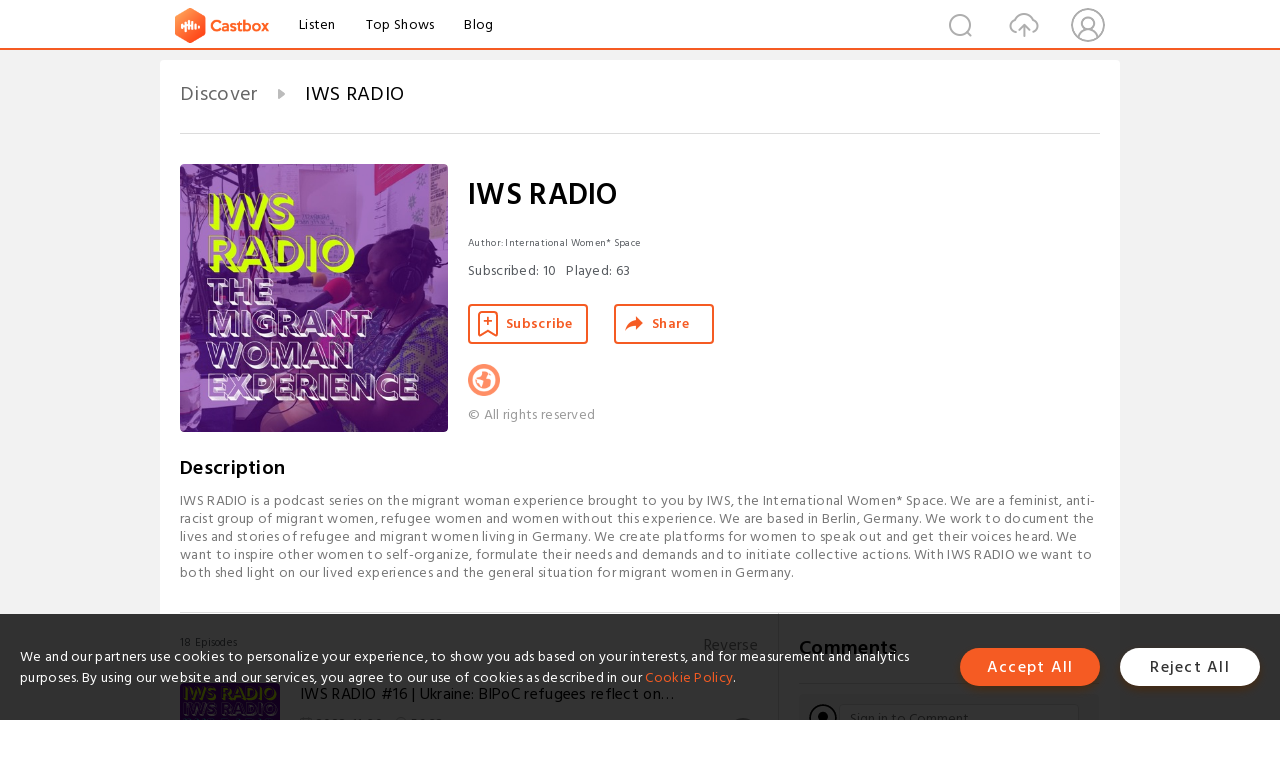

--- FILE ---
content_type: text/html; charset=utf-8
request_url: https://castbox.fm/channel/IWS-RADIO-id3085562
body_size: 23414
content:
<!DOCTYPE html>
<html lang="en">
<head>
  <meta charset="utf-8">
  <title>IWS RADIO | Listen Free on Castbox.</title>
  <link rel="canonical" href="https://castbox.fm/channel/IWS-RADIO-id3085562" >
  <link rel="amphtml" href="https://castbox.fm/channel/IWS-RADIO-id3085562?amp=1" >
  <link rel="dns-prefetch" href="https//s3.castbox.fm">
  <link rel="dns-prefetch" href="https//everest.castbox.fm">
  <link rel="dns-prefetch" href="https//data.castbox.fm">
  <meta http-equiv="X-UA-Compatible" content="IE=edge,chrome=1">
  <meta name="viewport" content="width=device-width, initial-scale=1, user-scalable=no" >
  
  <link rel="icon" href="https://s3.castbox.fm/app/castbox/static/images/logo_120.png" type="image/x-icon">
  <meta name="apple-mobile-web-app-title" content="Castbox">
  <meta name="apple-mobile-web-app-capable" content="yes">
  <meta name="twitter:site" content="@CastBox_FM" >
  <meta name="twitter:creator" content="@CastBox_FM">
  <meta name="twitter:domain" content="castbox.fm">
  <meta name="twitter:card" content="summary" ><meta property="og:image:width" content="600" ><meta property="og:image:height" content="600" >
  <meta property="twitter:title" content="IWS RADIO | Listen Free on Castbox." >
  <meta property="twitter:image" content="https://is1-ssl.mzstatic.com/image/thumb/Podcasts125/v4/8e/ef/a7/8eefa7ed-bff8-ca4f-c547-0c95ae3e31cc/mza_15397516661142379022.jpg/400x400bb.jpg" >
  <meta property="twitter:description" content="IWS RADIO is a podcast series on the migrant woman experience brought to you by IWS, the International Women* Space. We are a feminist, anti-racist grou..." >
  <meta property="al:ios:url" content="castbox://channel/IWS-RADIO-id3085562" >
  <meta property="al:ios:app_store_id" content="1100218439" >
  <meta property="al:ios:app_name" content="Castbox" >
  <meta property="al:android:url" content="castbox://channel/IWS-RADIO-id3085562" >
  <meta property="al:android:package" content="fm.castbox.audiobook.radio.podcast" >
  <meta property="al:android:app_name" content="Castbox" >
  <meta property="al:web:url" content="https://castbox.fm/channel/IWS-RADIO-id3085562" >
  <meta property="fb:app_id" content="1840752496197771" >
  <meta property="og:type" content="article" >
  <meta property="og:site_name" content="Castbox" />
  <meta property="og:url" content="https://castbox.fm/channel/IWS-RADIO-id3085562" >
  <meta property="og:image" content="https://is1-ssl.mzstatic.com/image/thumb/Podcasts125/v4/8e/ef/a7/8eefa7ed-bff8-ca4f-c547-0c95ae3e31cc/mza_15397516661142379022.jpg/400x400bb.jpg" >
  <meta property="og:title" content="IWS RADIO | Listen Free on Castbox." >
  <meta property="og:description" content="IWS RADIO is a podcast series on the migrant woman experience brought to you by IWS, the International Women* Space. We are a feminist, anti-racist grou..." >
  <meta property="twitter:app:id:iphone" content="1243410543">
  <meta property="twitter:app:id:googleplay" content="fm.castbox.audiobook.radio.podcast">
  <meta name="description" content="IWS RADIO is a podcast series on the migrant woman experience brought to you by IWS, the International Women* Space. We are a feminist, anti-racist grou..." >
  <meta name="keywords" content="IWS RADIO podcast, Society & Culture" >
  <meta name="theme-color" content="rgba(64,16,88,1)" />
  <link rel="search" type="application/opensearchdescription+xml" href="https://castbox.fm/opensearch.xml" title="Castbox">
  <script type="application/ld+json">
{"@context":"http://schema.org","@type":"BreadcrumbList","itemListElement":[{"@type":"ListItem","position":1,"item":{"@id":"https://castbox.fm/home","name":"Channels","image":"https://s3.castbox.fm/app/castbox/static/images/logo.png"}},{"@type":"ListItem","position":2,"item":{"@id":"/channel/IWS-RADIO-id3085562","name":"IWS RADIO","image":"https://is1-ssl.mzstatic.com/image/thumb/Podcasts125/v4/8e/ef/a7/8eefa7ed-bff8-ca4f-c547-0c95ae3e31cc/mza_15397516661142379022.jpg/400x400bb.jpg"}}]}
</script>
  <link href="https://fonts.googleapis.com/css?family=Hind+Siliguri:300,400,500,600" rel="stylesheet"><link rel="stylesheet" type="text/css" href="https://s3.castbox.fm/app/castbox/static/css/slick.min.css" >
  
  <link rel="manifest" id="pwaLink" href="/api/pwa/manifest.json?cid=3085562">
  
  
  <script type='text/javascript'>
    if (document.documentElement.clientWidth <= 720) {
      document.documentElement.style.fontSize = document.documentElement.clientWidth / 7.2 + 'px'
    } else {
      document.documentElement.style.fontSize = '100px'
    }
    window.onloadcallback=function(){}
  </script>
  
  <link data-chunk="global" rel="stylesheet" href="https://s3.castbox.fm/webstatic/css/vendors~global.96c36ed4.chunk.css">
<link data-chunk="global" rel="stylesheet" href="https://s3.castbox.fm/webstatic/css/global.c7478bb9.chunk.css">
<link data-chunk="castbox.main" rel="stylesheet" href="https://s3.castbox.fm/webstatic/css/castbox.main.ed6e5c24.chunk.css">
<link data-chunk="ep" rel="stylesheet" href="https://s3.castbox.fm/webstatic/css/ep.fe499db8.chunk.css">
<link data-chunk="ch" rel="stylesheet" href="https://s3.castbox.fm/webstatic/css/ch.5b8889a4.chunk.css">
</head>
<body>
  <div id="root"><div class="castboxGlobal"><div style="width:0;height:0"><audio style="width:100%;height:100%" preload="auto"></audio></div><div class="castboxMain"><div class="mainBox"><div id="castboxHeader"><div class="castboxHeaderContainer"><div class="nav-item left navLogo"><a href="/"><img class="logoTextCover" src="https://s3.castbox.fm/webstatic/images/navLogo.c3d5a81b.png"/></a><a class="nav-item link" href="/home">Listen</a><a class="nav-item link" href="/categories/0">Top Shows</a><a class="nav-item link" href="/blog">Blog</a></div><div><div class="nav-item right topUserNav"><div class="userNav right"><div class="userNav-icon"><img class="userNav-img" src="https://s3.castbox.fm/webstatic/images/userIcon.06c408dc.png"/></div></div></div><div class="nav-item right upload"><a href="/creator/upload"><img class="img" src="https://s3.castbox.fm/webstatic/images/upload_icon.521c956a.png"/></a></div><div class="nav-item right search"><img class="img" src="https://s3.castbox.fm/webstatic/images/search_icon.3958760d.png"/></div></div></div></div><div style="padding-bottom:10px;min-height:100vh" id="childrenBox" class="childrenBox"><div class="topCon"></div><div class="topLeftCon"></div><div class="topRightCon"></div><div class="clearfix childContent" id="trackList"><div style="text-align:left" class="guru-breadcrumb"><span class="guru-breadcrumb-item"><span style="max-width:80%" class="breadcrumb-text"><a href="/home">Discover</a></span><img class="breadcrumbImage" src="[data-uri]"/></span><span class="guru-breadcrumb-item active"><span style="max-width:80%" class="breadcrumb-text">IWS RADIO</span></span></div><div class="ch_feed"><div class="ch_feed-top clearfix"><div class="ch_feed-cover" data-ch-id="14b88900e1f63ec657c794f50a12b5db09fb6f07"><div style="display:inline-block;height:100%;width:100%;overflow:hidden;border-radius:4px;background-color:#A9B8AD" class="coverImgContainer"><img style="display:inline-block;opacity:1;width:100%;height:100%" src="https://is1-ssl.mzstatic.com/image/thumb/Podcasts125/v4/8e/ef/a7/8eefa7ed-bff8-ca4f-c547-0c95ae3e31cc/mza_15397516661142379022.jpg/400x400bb.jpg" class="img" alt="IWS RADIO" title="IWS RADIO"/></div></div><div class="ch_feed_info"><h1 title="IWS RADIO" class="ch_feed_info_title"><div id="box-pro-ellipsis-17699692767211" class="box-ellipsis box-ellipsis-lineClamp"><style>#box-pro-ellipsis-17699692767211{-webkit-line-clamp:2;}</style><span>IWS RADIO</span></div></h1><div class="channelInfo"><p class="author">Author<!-- -->: <!-- -->International Women* Space</p><span class="count sub_count">Subscribed<!-- -->:<!-- --> <!-- -->10</span><span class="count play_count">Played<!-- -->:<!-- --> <!-- -->63</span></div><div class="funcBtn"><div style="display:inline-block" class=""><div class="subscribeBtn">Subscribe</div></div><span><div class="sharePageBtn">Share</div></span></div><div class="ch_feed-socials"><a rel="nofollow" target="_blank" href="http://iwspace.de"><img class="ch_feed-socials-item" src="https://s3.castbox.fm/webstatic/images/homelink.fb715380.png"/></a></div><div class="ch_feed-copyright">© All rights reserved</div><p class="des-title">Description</p><div class="des-con"><div>IWS RADIO is a podcast series on the migrant woman experience brought to you by IWS, the International Women* Space. We are a feminist, anti-racist group of migrant women, refugee women and women without this experience. We are based in Berlin, Germany. We work to document the lives and stories of refugee and migrant women living in Germany. We create platforms for women to speak out and get their voices heard. We want to inspire other women to self-organize, formulate their needs and demands and to initiate collective actions. With IWS RADIO we want to both shed light on our lived experiences and the general situation for migrant women in Germany.</div></div></div></div><div><div style="display:none"></div></div></div><div class="leftContainer"><div class="main"><div class="topRow clearfix"><div class="con"><div class="trackListCon"><div class="clearfix"><div class="trackListCon_title">18<!-- --> Episodes</div><div class="right funcBtn"><span class="funcBtn-item">Reverse</span></div></div><div id="trackListCon_list" class="trackListCon_list"><div><section class="episodeRow opacityinAnimate"><div class="ep-item"><div class="ep-item-cover"><a href="/episode/IWS-RADIO-16-|-Ukraine%3A-BIPoC-refugees-reflect-on-their-experiences-nine-months-on-id3085562-id604564600"><div style="display:inline-block;height:100%;width:100%;overflow:hidden;border-radius:4px;background-color:#A9B8AD" class="coverImgContainer"><img style="display:inline-block;opacity:1;width:100%;height:100%" src="https://s3.castbox.fm/76/8e/de/c2cfb89628b484181af3b09ca428b4fae8_scaled_v1_400.jpg" class="image" alt="IWS RADIO #16 | Ukraine: BIPoC refugees reflect on their experiences nine months on" title="IWS RADIO #16 | Ukraine: BIPoC refugees reflect on their experiences nine months on"/></div></a></div><div class="ep-item-con"><a href="/episode/IWS-RADIO-16-|-Ukraine%3A-BIPoC-refugees-reflect-on-their-experiences-nine-months-on-id3085562-id604564600"><p title="IWS RADIO #16 | Ukraine: BIPoC refugees reflect on their experiences nine months on" class="ep-item-con-title"><span class="ellipsis" style="display:inline-block">IWS RADIO #16 | Ukraine: BIPoC refugees reflect on their experiences nine months on</span></p></a><p class="ep-item-con-des"><span class="item icon date">2022-11-30</span><span class="item icon time">56:32</span><span class="item"></span></p><div class="ep-item-con-btns"><p class="btn-item like"></p><span class="btn-item add-2epl"><div class="playlists-modal"><div class="playlists-modal-target"><div class="add-2epl-btn"></div></div></div></span><span class="btn-item add-2epl more-point"><div class="playlists-modal"><div class="playlists-modal-target"><div class="add-2epl-btn epl-more-action"></div></div></div></span></div></div><div class="ep-item-ctrls"><a class="ctrlItem play" href="/episode/IWS-RADIO-16-|-Ukraine%3A-BIPoC-refugees-reflect-on-their-experiences-nine-months-on-id3085562-id604564600"></a></div></div><div class="audiobox"></div><div class="ep-item-desmodal"><div class="ep-item-desmodal-con">IWS RADIO #16 | Ukraine: BIPoC refugees reflect on their experiences nine months on by International Women* Space</div></div></section><section class="episodeRow opacityinAnimate"><div class="ep-item"><div class="ep-item-cover"><a href="/episode/IWS-RADIO-15--|-Ukraine%3A-BIPoC-refugees-are-fleeing-the-same-bombs-but-don&#x27;t-get-the-same-treatment-id3085562-id525313432"><div style="display:inline-block;height:100%;width:100%;overflow:hidden;border-radius:4px;background-color:#A9B8AD" class="coverImgContainer"><img style="display:inline-block;opacity:1;width:100%;height:100%" src="https://s3.castbox.fm/68/9b/b0/e442e414331b1e6f0694837c30c6b68b20_scaled_v1_400.jpg" class="image" alt="IWS RADIO #15  | Ukraine: BIPoC refugees are fleeing the same bombs but don&#x27;t get the same treatment" title="IWS RADIO #15  | Ukraine: BIPoC refugees are fleeing the same bombs but don&#x27;t get the same treatment"/></div></a></div><div class="ep-item-con"><a href="/episode/IWS-RADIO-15--|-Ukraine%3A-BIPoC-refugees-are-fleeing-the-same-bombs-but-don&#x27;t-get-the-same-treatment-id3085562-id525313432"><p title="IWS RADIO #15  | Ukraine: BIPoC refugees are fleeing the same bombs but don&#x27;t get the same treatment" class="ep-item-con-title"><span class="ellipsis" style="display:inline-block">IWS RADIO #15  | Ukraine: BIPoC refugees are fleeing the same bombs but don&#x27;t get the same treatment</span></p></a><p class="ep-item-con-des"><span class="item icon date">2022-08-26</span><span class="item icon time">41:52</span><span class="item"></span></p><div class="ep-item-con-btns"><p class="btn-item like"></p><span class="btn-item add-2epl"><div class="playlists-modal"><div class="playlists-modal-target"><div class="add-2epl-btn"></div></div></div></span><span class="btn-item add-2epl more-point"><div class="playlists-modal"><div class="playlists-modal-target"><div class="add-2epl-btn epl-more-action"></div></div></div></span></div></div><div class="ep-item-ctrls"><a class="ctrlItem play" href="/episode/IWS-RADIO-15--|-Ukraine%3A-BIPoC-refugees-are-fleeing-the-same-bombs-but-don&#x27;t-get-the-same-treatment-id3085562-id525313432"></a></div></div><div class="audiobox"></div><div class="ep-item-desmodal"><div class="ep-item-desmodal-con">On February, 24, 2022, the Russian army attacked Ukraine forcing millions of people to flee their homes seeking safety and protection within Ukraine itself or to neighboring countries. Faced with such an emergency, European countries decided quickly and without much bureaucracy that Ukrainian refugees would receive temporary protection for up to three years without having to apply for asylum, with rights to a residence permit and access to education, housing and the labor market. However, not all people fleeing Ukraine could access such freedom of movement or protection. Black and brown refugees were met with a different kind of welcome at the borders and beyond them. 

To talk about this situation Jennifer Kamau speaks with Nora Brezger from the Flüchtlingsrat Berlin and Dalís Pacheco Salcedo, from the Universität der Künste Berlin.</div></div></section><section class="episodeRow opacityinAnimate"><div class="ep-item"><div class="ep-item-cover"><a href="/episode/IWS-RADIO-14-|-MakeNoise---Connecting-European-Struggles-with-WIDE%2B-id3085562-id473886497"><div style="display:inline-block;height:100%;width:100%;overflow:hidden;border-radius:4px;background-color:#A9B8AD" class="coverImgContainer"><img style="display:inline-block;opacity:1;width:100%;height:100%" src="https://s3.castbox.fm/27/6a/b9/f7f2ef1b1055fe060190d71670315c126d_scaled_v1_400.jpg" class="image" alt="IWS RADIO #14 | #MakeNoise - Connecting European Struggles with WIDE+" title="IWS RADIO #14 | #MakeNoise - Connecting European Struggles with WIDE+"/></div></a></div><div class="ep-item-con"><a href="/episode/IWS-RADIO-14-|-MakeNoise---Connecting-European-Struggles-with-WIDE%2B-id3085562-id473886497"><p title="IWS RADIO #14 | #MakeNoise - Connecting European Struggles with WIDE+" class="ep-item-con-title"><span class="ellipsis" style="display:inline-block">IWS RADIO #14 | #MakeNoise - Connecting European Struggles with WIDE+</span></p></a><p class="ep-item-con-des"><span class="item icon date">2021-12-29</span><span class="item icon time">01:06:18</span><span class="item"></span></p><div class="ep-item-con-btns"><p class="btn-item like"></p><span class="btn-item add-2epl"><div class="playlists-modal"><div class="playlists-modal-target"><div class="add-2epl-btn"></div></div></div></span><span class="btn-item add-2epl more-point"><div class="playlists-modal"><div class="playlists-modal-target"><div class="add-2epl-btn epl-more-action"></div></div></div></span></div></div><div class="ep-item-ctrls"><a class="ctrlItem play" href="/episode/IWS-RADIO-14-|-MakeNoise---Connecting-European-Struggles-with-WIDE%2B-id3085562-id473886497"></a></div></div><div class="audiobox"></div><div class="ep-item-desmodal"><div class="ep-item-desmodal-con">On the occasion of 25th of November, the Day of Elimination of Violence Against Women, the gender and migration working group of WIDE+ met in Berlin to discuss the persistence of violence against migrant women in Europe, and to plan and create a collective response and resistance against violence, in  all  its  aspects - gender-based,  structural  and/or  institutional  violence.

IWS RADIO invited a few participants from different European countries, to share the stories of their respective and common struggles, to speak about their political work and organisations. Listen to hear stories of migrant women making a difference.

Moderated by Jennifer Kamau and Denise Garcia Bergt from IWS. 

With music by Vivir Quintana and Soundz Of the South.</div></div></section><section class="episodeRow opacityinAnimate"><div class="ep-item"><div class="ep-item-cover"><a href="/episode/IWS-RADIO-13-|-Navigating-the-German-Asylum-System-while-Queer-and-Trans-id3085562-id422766088"><div style="display:inline-block;height:100%;width:100%;overflow:hidden;border-radius:4px;background-color:#A9B8AD" class="coverImgContainer"><img style="display:inline-block;opacity:1;width:100%;height:100%" src="https://s3.castbox.fm/76/8e/de/c2cfb89628b484181af3b09ca428b4fae8_scaled_v1_400.jpg" class="image" alt="IWS RADIO #13 | Navigating the German Asylum System while Queer and Trans" title="IWS RADIO #13 | Navigating the German Asylum System while Queer and Trans"/></div></a></div><div class="ep-item-con"><a href="/episode/IWS-RADIO-13-|-Navigating-the-German-Asylum-System-while-Queer-and-Trans-id3085562-id422766088"><p title="IWS RADIO #13 | Navigating the German Asylum System while Queer and Trans" class="ep-item-con-title"><span class="ellipsis" style="display:inline-block">IWS RADIO #13 | Navigating the German Asylum System while Queer and Trans</span></p></a><p class="ep-item-con-des"><span class="item icon date">2021-09-12</span><span class="item icon time">01:04:07</span><span class="item"></span></p><div class="ep-item-con-btns"><p class="btn-item like"></p><span class="btn-item add-2epl"><div class="playlists-modal"><div class="playlists-modal-target"><div class="add-2epl-btn"></div></div></div></span><span class="btn-item add-2epl more-point"><div class="playlists-modal"><div class="playlists-modal-target"><div class="add-2epl-btn epl-more-action"></div></div></div></span></div></div><div class="ep-item-ctrls"><a class="ctrlItem play" href="/episode/IWS-RADIO-13-|-Navigating-the-German-Asylum-System-while-Queer-and-Trans-id3085562-id422766088"></a></div></div><div class="audiobox"></div><div class="ep-item-desmodal"><div class="ep-item-desmodal-con">M, a new IWS member, joins Jennifer to share the ins and outs of navigating the asylum process while also being queer and trans. M gives a detailed glimpse into the entire journey from the initial airport procedures to life in the Lager - and the crucial information and support that enabled her to go through it all. Then shifting from the personal to the political, the two discuss the ways that Germany’s image as a ‘queer haven’ is in stark contrast to the brutal realities facing those seeking asylum as a queer person.

With music from Blaq Diamond and Pedro Capó &amp; Farruko</div></div></section><section class="episodeRow opacityinAnimate"><div class="ep-item"><div class="ep-item-cover"><a href="/episode/IWS-RADIO-12%3A-Jeju-to-Berlin%3A-Migration%2C-Racism%2C-and-Feminisms-in-South-Korea-and-Germany-id3085562-id399102299"><div style="display:inline-block;height:100%;width:100%;overflow:hidden;border-radius:4px;background-color:#A9B8AD" class="coverImgContainer"><img style="display:inline-block;opacity:1;width:100%;height:100%" src="https://s3.castbox.fm/14/d6/3c/2ecbc01061dec57185b07c12604cf204d9_scaled_v1_400.jpg" class="image" alt="IWS RADIO #12: Jeju to Berlin: Migration, Racism, and Feminisms in South Korea and Germany" title="IWS RADIO #12: Jeju to Berlin: Migration, Racism, and Feminisms in South Korea and Germany"/></div></a></div><div class="ep-item-con"><a href="/episode/IWS-RADIO-12%3A-Jeju-to-Berlin%3A-Migration%2C-Racism%2C-and-Feminisms-in-South-Korea-and-Germany-id3085562-id399102299"><p title="IWS RADIO #12: Jeju to Berlin: Migration, Racism, and Feminisms in South Korea and Germany" class="ep-item-con-title"><span class="ellipsis" style="display:inline-block">IWS RADIO #12: Jeju to Berlin: Migration, Racism, and Feminisms in South Korea and Germany</span></p></a><p class="ep-item-con-des"><span class="item icon date">2021-06-28</span><span class="item icon time">42:15</span><span class="item"></span></p><div class="ep-item-con-btns"><p class="btn-item like"></p><span class="btn-item add-2epl"><div class="playlists-modal"><div class="playlists-modal-target"><div class="add-2epl-btn"></div></div></div></span><span class="btn-item add-2epl more-point"><div class="playlists-modal"><div class="playlists-modal-target"><div class="add-2epl-btn epl-more-action"></div></div></div></span></div></div><div class="ep-item-ctrls"><a class="ctrlItem play" href="/episode/IWS-RADIO-12%3A-Jeju-to-Berlin%3A-Migration%2C-Racism%2C-and-Feminisms-in-South-Korea-and-Germany-id3085562-id399102299"></a></div></div><div class="audiobox"></div><div class="ep-item-desmodal"><div class="ep-item-desmodal-con">With European countries tightening migration even more after the ‘Summer of Migration’ in 2015, 500 people from Yemen arrived on the South Korean island of Jeju in 2018 seeking asylum. In response, 700 million people signed an online public petition against their asylum acceptance and a constitutional amendment on asylum law. The fierce backlash in South Korea came from not only nationalists - but also people who had declared themselves as feminist. Young-Rong Choo and Aram Lee join to discuss the reckoning this moment sparked for the feminist movement in South Korea and how migration, racism, and feminisms from South Korea to Germany are deeply intertwined. 

With music from Kkot-Da-Gi and Girls’ Generation.</div></div></section><section class="episodeRow opacityinAnimate"><div class="ep-item"><div class="ep-item-cover"><a href="/episode/IWS-RADIO-11-|-Lesvos-to-Berlin%3A-Life-at-the-Greek-Borders-and-living-undocumented-in-Germany-id3085562-id386533724"><div style="display:inline-block;height:100%;width:100%;overflow:hidden;border-radius:4px;background-color:#A9B8AD" class="coverImgContainer"><img style="display:inline-block;opacity:1;width:100%;height:100%" src="https://s3.castbox.fm/14/d6/3c/2ecbc01061dec57185b07c12604cf204d9_scaled_v1_400.jpg" class="image" alt="IWS RADIO #11 | Lesvos to Berlin: Life at the Greek Borders and living undocumented in Germany" title="IWS RADIO #11 | Lesvos to Berlin: Life at the Greek Borders and living undocumented in Germany"/></div></a></div><div class="ep-item-con"><a href="/episode/IWS-RADIO-11-|-Lesvos-to-Berlin%3A-Life-at-the-Greek-Borders-and-living-undocumented-in-Germany-id3085562-id386533724"><p title="IWS RADIO #11 | Lesvos to Berlin: Life at the Greek Borders and living undocumented in Germany" class="ep-item-con-title"><span class="ellipsis" style="display:inline-block">IWS RADIO #11 | Lesvos to Berlin: Life at the Greek Borders and living undocumented in Germany</span></p></a><p class="ep-item-con-des"><span class="item icon date">2021-05-23</span><span class="item icon time">53:23</span><span class="item"></span></p><div class="ep-item-con-btns"><p class="btn-item like"></p><span class="btn-item add-2epl"><div class="playlists-modal"><div class="playlists-modal-target"><div class="add-2epl-btn"></div></div></div></span><span class="btn-item add-2epl more-point"><div class="playlists-modal"><div class="playlists-modal-target"><div class="add-2epl-btn epl-more-action"></div></div></div></span></div></div><div class="ep-item-ctrls"><a class="ctrlItem play" href="/episode/IWS-RADIO-11-|-Lesvos-to-Berlin%3A-Life-at-the-Greek-Borders-and-living-undocumented-in-Germany-id3085562-id386533724"></a></div></div><div class="audiobox"></div><div class="ep-item-desmodal"><div class="ep-item-desmodal-con">After a long break, IWS RADIO returns with our first program in 2021. We pick up where we left off: discussing the brutality of the EU border politics. Jennifer is joined by Zahra and Anna – two Berlin-based activists – to talk about the inhumane living conditions created by the EU border and asylum policies in Greece and Germany. Zahra shares her experience of living in the Lesvos refugee camp with her family and her time organising with the women’s group at the camp. Anna explains how migrants can become illegalised in Germany – often after coming from an entry country like Greece – and what the Legalisierung Jetzt campaign is doing to fight for legalisation for all. 

---

With music from Ghawgha Taban and Eric Wainaina.</div></div></section><section class="episodeRow opacityinAnimate"><div class="ep-item"><div class="ep-item-cover"><a href="/episode/IWS-RADIO-10-|-EU-Border-Politics%3A-Dirty-Deals%2C-Externalisations-%26-Pushbacks-id3085562-id340260149"><div style="display:inline-block;height:100%;width:100%;overflow:hidden;border-radius:4px;background-color:#A9B8AD" class="coverImgContainer"><img style="display:inline-block;opacity:1;width:100%;height:100%" src="https://s3.castbox.fm/27/6a/b9/f7f2ef1b1055fe060190d71670315c126d_scaled_v1_400.jpg" class="image" alt="IWS RADIO #10 | EU Border Politics: Dirty Deals, Externalisations &amp; Pushbacks" title="IWS RADIO #10 | EU Border Politics: Dirty Deals, Externalisations &amp; Pushbacks"/></div></a></div><div class="ep-item-con"><a href="/episode/IWS-RADIO-10-|-EU-Border-Politics%3A-Dirty-Deals%2C-Externalisations-%26-Pushbacks-id3085562-id340260149"><p title="IWS RADIO #10 | EU Border Politics: Dirty Deals, Externalisations &amp; Pushbacks" class="ep-item-con-title"><span class="ellipsis" style="display:inline-block">IWS RADIO #10 | EU Border Politics: Dirty Deals, Externalisations &amp; Pushbacks</span></p></a><p class="ep-item-con-des"><span class="item icon date">2020-12-28</span><span class="item icon time">01:06:46</span><span class="item"></span></p><div class="ep-item-con-btns"><p class="btn-item like"></p><span class="btn-item add-2epl"><div class="playlists-modal"><div class="playlists-modal-target"><div class="add-2epl-btn"></div></div></div></span><span class="btn-item add-2epl more-point"><div class="playlists-modal"><div class="playlists-modal-target"><div class="add-2epl-btn epl-more-action"></div></div></div></span></div></div><div class="ep-item-ctrls"><a class="ctrlItem play" href="/episode/IWS-RADIO-10-|-EU-Border-Politics%3A-Dirty-Deals%2C-Externalisations-%26-Pushbacks-id3085562-id340260149"></a></div></div><div class="audiobox"></div><div class="ep-item-desmodal"><div class="ep-item-desmodal-con">For the final program of the year, Killa and Jennifer discuss the dirty deals the EU is making to keep externalising the EU borders on the one hand and to make pushbacks and deportations easier on the other - and Germany’s central role in these tactics even though it projects itself as an upholder of human rights. Syrine from Watch the Med - Alarmphone and Christina from Women* in Exile &amp; Friends join to talk about how these policies impact the situation for migrants and refugees in Germany and what have to be our strategies to fight back. 

With music from Ana Tijoux &amp; Shadia Monsour, Aṣa, and Aretha Franklin.</div></div></section><section class="episodeRow opacityinAnimate"><div class="ep-item"><div class="ep-item-cover"><a href="/episode/IWS-RADIO-09-|-Migration-%26-Mental-Health%3A-Creating-Support-Networks-For-Women-id3085562-id335810901"><div style="display:inline-block;height:100%;width:100%;overflow:hidden;border-radius:4px;background-color:#A9B8AD" class="coverImgContainer"><img style="display:inline-block;opacity:1;width:100%;height:100%" src="https://s3.castbox.fm/9b/17/b3/01e9102cce0bb2c2bc1742833292d4ddbf_scaled_v1_400.jpg" class="image" alt="IWS RADIO #09 | Migration &amp; Mental Health: Creating Support Networks For Women" title="IWS RADIO #09 | Migration &amp; Mental Health: Creating Support Networks For Women"/></div></a></div><div class="ep-item-con"><a href="/episode/IWS-RADIO-09-|-Migration-%26-Mental-Health%3A-Creating-Support-Networks-For-Women-id3085562-id335810901"><p title="IWS RADIO #09 | Migration &amp; Mental Health: Creating Support Networks For Women" class="ep-item-con-title"><span class="ellipsis" style="display:inline-block">IWS RADIO #09 | Migration &amp; Mental Health: Creating Support Networks For Women</span></p></a><p class="ep-item-con-des"><span class="item icon date">2020-12-13</span><span class="item icon time">01:07:48</span><span class="item"></span></p><div class="ep-item-con-btns"><p class="btn-item like"></p><span class="btn-item add-2epl"><div class="playlists-modal"><div class="playlists-modal-target"><div class="add-2epl-btn"></div></div></div></span><span class="btn-item add-2epl more-point"><div class="playlists-modal"><div class="playlists-modal-target"><div class="add-2epl-btn epl-more-action"></div></div></div></span></div></div><div class="ep-item-ctrls"><a class="ctrlItem play" href="/episode/IWS-RADIO-09-|-Migration-%26-Mental-Health%3A-Creating-Support-Networks-For-Women-id3085562-id335810901"></a></div></div><div class="audiobox"></div><div class="ep-item-desmodal"><div class="ep-item-desmodal-con">Jennifer and Denise discuss with Lucía Muriel and Jasmin Eding about mental health, mental illness, isolation, and torture - and how we can create a support network for migrant and refugee women living in Lagers. They unpack how issues of mental health for migrant women are linked to the traumatic experiences that lead women to flee, the traumatic experiences they had on their journeys to Europe, the precarious living conditions and isolation in the refugee shelters, which are never addressed, and above all - the fear of deportation. All of which is the direct result of the ongoing structural violence of patriarchy, white supremacy, colonialism, capitalism, and sexism.

With music from Mercedes Sosa, Nina Simone.</div></div></section><section class="episodeRow opacityinAnimate"><div class="ep-item"><div class="ep-item-cover"><a href="/episode/IWS-RADIO-08-|-Women-Organising-Against-Violence-and-all-Forms-of-Oppression-id3085562-id329795800"><div style="display:inline-block;height:100%;width:100%;overflow:hidden;border-radius:4px;background-color:#A9B8AD" class="coverImgContainer"><img style="display:inline-block;opacity:1;width:100%;height:100%" src="https://s3.castbox.fm/9b/17/b3/01e9102cce0bb2c2bc1742833292d4ddbf_scaled_v1_400.jpg" class="image" alt="IWS RADIO #08 | Women Organising Against Violence and all Forms of Oppression" title="IWS RADIO #08 | Women Organising Against Violence and all Forms of Oppression"/></div></a></div><div class="ep-item-con"><a href="/episode/IWS-RADIO-08-|-Women-Organising-Against-Violence-and-all-Forms-of-Oppression-id3085562-id329795800"><p title="IWS RADIO #08 | Women Organising Against Violence and all Forms of Oppression" class="ep-item-con-title"><span class="ellipsis" style="display:inline-block">IWS RADIO #08 | Women Organising Against Violence and all Forms of Oppression</span></p></a><p class="ep-item-con-des"><span class="item icon date">2020-11-22</span><span class="item icon time">01:13:03</span><span class="item"></span></p><div class="ep-item-con-btns"><p class="btn-item like"></p><span class="btn-item add-2epl"><div class="playlists-modal"><div class="playlists-modal-target"><div class="add-2epl-btn"></div></div></div></span><span class="btn-item add-2epl more-point"><div class="playlists-modal"><div class="playlists-modal-target"><div class="add-2epl-btn epl-more-action"></div></div></div></span></div></div><div class="ep-item-ctrls"><a class="ctrlItem play" href="/episode/IWS-RADIO-08-|-Women-Organising-Against-Violence-and-all-Forms-of-Oppression-id3085562-id329795800"></a></div></div><div class="audiobox"></div><div class="ep-item-desmodal"><div class="ep-item-desmodal-con">Lavenda, Shokoofeh, Shadia, Nujiyan, and Xalteva from the Alliance of Internationalist Feminists Berlin come together for this special episode of IWS RADIO ahead of the 25th of November - the International Day for the Elimination of Violence against Women. They discuss the violences women face created by a history of colonialism, imperialism, capitalism, and white supremacy - and how women are organising against these oppressions in their own contexts and through transnational alliances. All over the world, women are getting organised and calling all women to be a part of this internationalist fight.

With music from Khalil Farh, Palomar, Koma Sehid Xebat, and Muthoni Drummer Queen.</div></div></section><section class="episodeRow opacityinAnimate"><div class="ep-item"><div class="ep-item-cover"><a href="/episode/IWS-RADIO-08-|-Women-Organising-Against-Violence-and-all-Forms-of-Oppression-id3085562-id329736978"><div style="display:inline-block;height:100%;width:100%;overflow:hidden;border-radius:4px;background-color:#A9B8AD" class="coverImgContainer"><img style="display:inline-block;opacity:1;width:100%;height:100%" src="https://s3.castbox.fm/9b/17/b3/01e9102cce0bb2c2bc1742833292d4ddbf_scaled_v1_400.jpg" class="image" alt="IWS RADIO #08 | Women Organising Against Violence and all Forms of Oppression" title="IWS RADIO #08 | Women Organising Against Violence and all Forms of Oppression"/></div></a></div><div class="ep-item-con"><a href="/episode/IWS-RADIO-08-|-Women-Organising-Against-Violence-and-all-Forms-of-Oppression-id3085562-id329736978"><p title="IWS RADIO #08 | Women Organising Against Violence and all Forms of Oppression" class="ep-item-con-title"><span class="ellipsis" style="display:inline-block">IWS RADIO #08 | Women Organising Against Violence and all Forms of Oppression</span></p></a><p class="ep-item-con-des"><span class="item icon date">2020-11-22</span><span class="item icon time">01:12:25</span><span class="item"></span></p><div class="ep-item-con-btns"><p class="btn-item like"></p><span class="btn-item add-2epl"><div class="playlists-modal"><div class="playlists-modal-target"><div class="add-2epl-btn"></div></div></div></span><span class="btn-item add-2epl more-point"><div class="playlists-modal"><div class="playlists-modal-target"><div class="add-2epl-btn epl-more-action"></div></div></div></span></div></div><div class="ep-item-ctrls"><a class="ctrlItem play" href="/episode/IWS-RADIO-08-|-Women-Organising-Against-Violence-and-all-Forms-of-Oppression-id3085562-id329736978"></a></div></div><div class="audiobox"></div><div class="ep-item-desmodal"><div class="ep-item-desmodal-con">Lavenda, Shokoofeh, Shadia, Nujiyan, and Xalteva from the Alliance of Internationalist Feminists Berlin come together for this special IWS RADIO episode ahead of the 25th of November - the International Day for the Elimination of Violence against Women. They discuss the violences women face created by a history of colonialism, imperialism, capitalism, and white supremacy - and how women are organising against these oppressions in their own contexts and through transnational alliances. All over the world, women are getting organised and calling all women to be a part of this internationalist fight.

With music from Khalil Farh, Palomar, Koma Sehid Xebat, and Muthoni Drummer Queen.</div></div></section><section class="episodeRow opacityinAnimate"><div class="ep-item"><div class="ep-item-cover"><a href="/episode/IWS-RADIO-07-|-“Ausländerklassen”&gt;“Willkommensklassen”---Institutional-Racism-in-Germany&#x27;s-Schools-id3085562-id319305970"><div style="display:inline-block;height:100%;width:100%;overflow:hidden;border-radius:4px;background-color:#A9B8AD" class="coverImgContainer"><img style="display:inline-block;opacity:1;width:100%;height:100%" src="https://s3.castbox.fm/9b/17/b3/01e9102cce0bb2c2bc1742833292d4ddbf_scaled_v1_400.jpg" class="image" alt="IWS RADIO #07 | “Ausländerklassen”&gt;“Willkommensklassen” - Institutional Racism in Germany&#x27;s Schools" title="IWS RADIO #07 | “Ausländerklassen”&gt;“Willkommensklassen” - Institutional Racism in Germany&#x27;s Schools"/></div></a></div><div class="ep-item-con"><a href="/episode/IWS-RADIO-07-|-“Ausländerklassen”&gt;“Willkommensklassen”---Institutional-Racism-in-Germany&#x27;s-Schools-id3085562-id319305970"><p title="IWS RADIO #07 | “Ausländerklassen”&gt;“Willkommensklassen” - Institutional Racism in Germany&#x27;s Schools" class="ep-item-con-title"><span class="ellipsis" style="display:inline-block">IWS RADIO #07 | “Ausländerklassen”&gt;“Willkommensklassen” - Institutional Racism in Germany&#x27;s Schools</span></p></a><p class="ep-item-con-des"><span class="item icon date">2020-10-25</span><span class="item icon time">01:02:42</span><span class="item"></span></p><div class="ep-item-con-btns"><p class="btn-item like"></p><span class="btn-item add-2epl"><div class="playlists-modal"><div class="playlists-modal-target"><div class="add-2epl-btn"></div></div></div></span><span class="btn-item add-2epl more-point"><div class="playlists-modal"><div class="playlists-modal-target"><div class="add-2epl-btn epl-more-action"></div></div></div></span></div></div><div class="ep-item-ctrls"><a class="ctrlItem play" href="/episode/IWS-RADIO-07-|-“Ausländerklassen”&gt;“Willkommensklassen”---Institutional-Racism-in-Germany&#x27;s-Schools-id3085562-id319305970"></a></div></div><div class="audiobox"></div><div class="ep-item-desmodal"><div class="ep-item-desmodal-con">This episode focuses on how structural racism manifests itself inside institutions, specifically within the German education system. Jennifer Kamau from IWS discusses the prevalence of racism in schools in Germany with Céline Barry - a Berlin-based social scientist whose research centers on the topics of racism, feminism and intersectionality in post-colonial contexts. We also look at how these dynamics were heightened during the Covid19 lockdowns - affecting many of our lives and our children. 

Céline is active in various anti-racist initiatives such as the Berlin Muslim Feminists and KOP - Campaign for the Victims of Racist Police Violence. Céline worked at the anti-discrimination advice service of Each One Teach One e.V., which offers counselling for Black, African and Afro-Diasporic people and carries out monitoring on anti-Black racism. The organisation are also involved in campaigns such as „Ban! Racial Profiling!“ and „Death in Custody“.

With music from Junior Marvin, Stromae and 113</div></div></section><section class="episodeRow opacityinAnimate"><div class="ep-item"><div class="ep-item-cover"><a href="/episode/IWS-RADIO-06-|-Racism-%26-Resistance%3A-Linking-Past%2C-Present-%26-Afrofuture-id3085562-id313010749"><div style="display:inline-block;height:100%;width:100%;overflow:hidden;border-radius:4px;background-color:#A9B8AD" class="coverImgContainer"><img style="display:inline-block;opacity:1;width:100%;height:100%" src="https://s3.castbox.fm/14/d6/3c/2ecbc01061dec57185b07c12604cf204d9_scaled_v1_400.jpg" class="image" alt="IWS RADIO #06 | Racism &amp; Resistance: Linking Past, Present &amp; Afrofuture" title="IWS RADIO #06 | Racism &amp; Resistance: Linking Past, Present &amp; Afrofuture"/></div></a></div><div class="ep-item-con"><a href="/episode/IWS-RADIO-06-|-Racism-%26-Resistance%3A-Linking-Past%2C-Present-%26-Afrofuture-id3085562-id313010749"><p title="IWS RADIO #06 | Racism &amp; Resistance: Linking Past, Present &amp; Afrofuture" class="ep-item-con-title"><span class="ellipsis" style="display:inline-block">IWS RADIO #06 | Racism &amp; Resistance: Linking Past, Present &amp; Afrofuture</span></p></a><p class="ep-item-con-des"><span class="item icon date">2020-10-04</span><span class="item icon time">01:31:22</span><span class="item"></span></p><div class="ep-item-con-btns"><p class="btn-item like"></p><span class="btn-item add-2epl"><div class="playlists-modal"><div class="playlists-modal-target"><div class="add-2epl-btn"></div></div></div></span><span class="btn-item add-2epl more-point"><div class="playlists-modal"><div class="playlists-modal-target"><div class="add-2epl-btn epl-more-action"></div></div></div></span></div></div><div class="ep-item-ctrls"><a class="ctrlItem play" href="/episode/IWS-RADIO-06-|-Racism-%26-Resistance%3A-Linking-Past%2C-Present-%26-Afrofuture-id3085562-id313010749"></a></div></div><div class="audiobox"></div><div class="ep-item-desmodal"><div class="ep-item-desmodal-con">Dr. Natasha A. Kelly is an academic activist, visualutionist and afrofuturist. She joins Jennifer Kamau from IWS for a deep dive into the history of racism in Germany - the origins and continuities of German (and European) Colonialism and a look at “the other side of the coin”: Black German history. We discuss stories of resistance, the history of Black movements in Germany and the Gerhart-Hauptmann-Schule occupation where IWS was formed and where we met Natasha who was taking on a liaison role at that time. 

Natasha also draws parallels between now and 100 years ago when W.E.B. Du Bois wrote “The Comet”,  which Natasha’s latest book - “The Comet - Afrofuturism 2.0” reintroduces readers to. In 1920, the world was recovering from the last major global pandemic - the so-called Spanish Flu - and the USA from the “Red Summer” of 1919, which saw a wave of race riots and white supremacist mobs attacking and killing African-Americans in 30+ cities across the country following a number of peaceful protests against the racial violence. Sound familiar? Just as Du Bois did, Natasha challenges us to envision and create the futures we want for ourselves. If we are demonstrating, we should not just be thinking about what we are demonstrating against, but also what are we demonstrating for!

With music from Nuuki, Antinational Embassy, Jeff Braun and Celina Bostic</div></div></section><section class="episodeRow opacityinAnimate"><div class="ep-item"><div class="ep-item-cover"><a href="/episode/IWS-RADIO-05-|-On-Anti-Semitism-and-Being-Jewish-in-Germany-id3085562-id306741949"><div style="display:inline-block;height:100%;width:100%;overflow:hidden;border-radius:4px;background-color:#A9B8AD" class="coverImgContainer"><img style="display:inline-block;opacity:1;width:100%;height:100%" src="https://s3.castbox.fm/9b/17/b3/01e9102cce0bb2c2bc1742833292d4ddbf_scaled_v1_400.jpg" class="image" alt="IWS RADIO #05 | On Anti-Semitism and Being Jewish in Germany" title="IWS RADIO #05 | On Anti-Semitism and Being Jewish in Germany"/></div></a></div><div class="ep-item-con"><a href="/episode/IWS-RADIO-05-|-On-Anti-Semitism-and-Being-Jewish-in-Germany-id3085562-id306741949"><p title="IWS RADIO #05 | On Anti-Semitism and Being Jewish in Germany" class="ep-item-con-title"><span class="ellipsis" style="display:inline-block">IWS RADIO #05 | On Anti-Semitism and Being Jewish in Germany</span></p></a><p class="ep-item-con-des"><span class="item icon date">2020-09-13</span><span class="item icon time">01:10:13</span><span class="item"></span></p><div class="ep-item-con-btns"><p class="btn-item like"></p><span class="btn-item add-2epl"><div class="playlists-modal"><div class="playlists-modal-target"><div class="add-2epl-btn"></div></div></div></span><span class="btn-item add-2epl more-point"><div class="playlists-modal"><div class="playlists-modal-target"><div class="add-2epl-btn epl-more-action"></div></div></div></span></div></div><div class="ep-item-ctrls"><a class="ctrlItem play" href="/episode/IWS-RADIO-05-|-On-Anti-Semitism-and-Being-Jewish-in-Germany-id3085562-id306741949"></a></div></div><div class="audiobox"></div><div class="ep-item-desmodal"><div class="ep-item-desmodal-con">In this episode, we go deeper into understanding anti-semitism within the context of racism in German society. COVID-19 gave rise to a range of conspiracy “theories” - which are often explicitly or implicitly anti-Semitic. A well known anti-semitic trope is the image of the Jew controlling the media or the finance world - and now this has been adapted and we see the image of the Jew as a likely “mastermind” behind the pandemic. This aside, what about the mainstream discourse in Germany that paints the Jews as eternal victims? 

To challenge these narrow and racist representations, Sharon from IWS invited Chana Dischereit who is active with the Roma and Sinti Association Baden-Württemberg and the NSU Civil Tribunal, Iris Hefetz from Jewish Voice for Peace in the Middle East - Germany, and Inna Michaeli - a sociologist and feminist queer activist. We hare and discuss our experiences in Germany, on diverse Jewish identities, anti-semitism and political activism.

With music by Yasmine Hamdan, Deaf Chonkey and Frau Sammer.</div></div></section><section class="episodeRow opacityinAnimate"><div class="ep-item"><div class="ep-item-cover"><a href="/episode/IWS-RADIO-04-|-Fighting-Systemic-Racism-With-Anti-Discrimination-Law-id3085562-id300043138"><div style="display:inline-block;height:100%;width:100%;overflow:hidden;border-radius:4px;background-color:#A9B8AD" class="coverImgContainer"><img style="display:inline-block;opacity:1;width:100%;height:100%" src="https://s3.castbox.fm/14/d6/3c/2ecbc01061dec57185b07c12604cf204d9_scaled_v1_400.jpg" class="image" alt="IWS RADIO #04 | Fighting Systemic Racism With Anti Discrimination Law" title="IWS RADIO #04 | Fighting Systemic Racism With Anti Discrimination Law"/></div></a></div><div class="ep-item-con"><a href="/episode/IWS-RADIO-04-|-Fighting-Systemic-Racism-With-Anti-Discrimination-Law-id3085562-id300043138"><p title="IWS RADIO #04 | Fighting Systemic Racism With Anti Discrimination Law" class="ep-item-con-title"><span class="ellipsis" style="display:inline-block">IWS RADIO #04 | Fighting Systemic Racism With Anti Discrimination Law</span></p></a><p class="ep-item-con-des"><span class="item icon date">2020-08-23</span><span class="item icon time">01:29:00</span><span class="item"></span></p><div class="ep-item-con-btns"><p class="btn-item like"></p><span class="btn-item add-2epl"><div class="playlists-modal"><div class="playlists-modal-target"><div class="add-2epl-btn"></div></div></div></span><span class="btn-item add-2epl more-point"><div class="playlists-modal"><div class="playlists-modal-target"><div class="add-2epl-btn epl-more-action"></div></div></div></span></div></div><div class="ep-item-ctrls"><a class="ctrlItem play" href="/episode/IWS-RADIO-04-|-Fighting-Systemic-Racism-With-Anti-Discrimination-Law-id3085562-id300043138"></a></div></div><div class="audiobox"></div><div class="ep-item-desmodal"><div class="ep-item-desmodal-con">Guests Sanchita Basu and Canan Bayram are welcomed by Killa Kupfer, Jennifer Kamau &amp; Denise Garcia Bergt from IWS to talk about Berlin’s new anti-discrimination law that was passed in June: What came before? What type of cases does it cover? What impact could it have? What will it take to see a similar law on the federal level? Sanchita is political activist who has co-founded several organisations in Berlin and is currently working at Reach Out - a counselling centre for victims of rightwing extremist, racist or anti-Semitic violence in Berlin. Canan is a lawyer and a member of the German parliament for the Green Party (Bündnis 90/Die Grünen). Both were involved in the creation of the law and will work with it in the future.</div></div></section><section class="episodeRow opacityinAnimate"><div class="ep-item"><div class="ep-item-cover"><a href="/episode/IWS-RADIO-03-|-Anti-Asian-Racism%2C-the-Model-Minority-Myth-%26-COVID-19-id3085562-id293945843"><div style="display:inline-block;height:100%;width:100%;overflow:hidden;border-radius:4px;background-color:#A9B8AD" class="coverImgContainer"><img style="display:inline-block;opacity:1;width:100%;height:100%" src="https://s3.castbox.fm/14/d6/3c/2ecbc01061dec57185b07c12604cf204d9_scaled_v1_400.jpg" class="image" alt="IWS RADIO #03 | Anti-Asian Racism, the Model Minority Myth &amp; COVID-19" title="IWS RADIO #03 | Anti-Asian Racism, the Model Minority Myth &amp; COVID-19"/></div></a></div><div class="ep-item-con"><a href="/episode/IWS-RADIO-03-|-Anti-Asian-Racism%2C-the-Model-Minority-Myth-%26-COVID-19-id3085562-id293945843"><p title="IWS RADIO #03 | Anti-Asian Racism, the Model Minority Myth &amp; COVID-19" class="ep-item-con-title"><span class="ellipsis" style="display:inline-block">IWS RADIO #03 | Anti-Asian Racism, the Model Minority Myth &amp; COVID-19</span></p></a><p class="ep-item-con-des"><span class="item icon date">2020-08-02</span><span class="item icon time">01:08:58</span><span class="item"></span></p><div class="ep-item-con-btns"><p class="btn-item like"></p><span class="btn-item add-2epl"><div class="playlists-modal"><div class="playlists-modal-target"><div class="add-2epl-btn"></div></div></div></span><span class="btn-item add-2epl more-point"><div class="playlists-modal"><div class="playlists-modal-target"><div class="add-2epl-btn epl-more-action"></div></div></div></span></div></div><div class="ep-item-ctrls"><a class="ctrlItem play" href="/episode/IWS-RADIO-03-|-Anti-Asian-Racism%2C-the-Model-Minority-Myth-%26-COVID-19-id3085562-id293945843"></a></div></div><div class="audiobox"></div><div class="ep-item-desmodal"><div class="ep-item-desmodal-con">The COVID-19 pandemic brought a wave of violent racism against Asian communities all over the world. IWS members Ngoc, Haewon &amp; Dahye welcome three guests for our third episode of IWS RADIO to discuss this and more... We hear first from Jiye Seong-Yu of Asian Voices Europe about how the group went about dealing with the anti-Asian racism. Then, Esra Karakaya of Karakaya Talks joins the show to discuss how the good immigrant image perpetuates the colonial strategy to divide and conquer - and the need for solidarity among migrant communities. And, finally, Thao Ho talks about her collective DAMN (Deutsch Asiat*innen Make Noise) and what it will take to move towards more Black-Asian solidarity.</div></div></section><section class="episodeRow opacityinAnimate"><div class="ep-item"><div class="ep-item-cover"><a href="/episode/IWS-RADIO-02-|-Black-Lives-Matter!---In-The-Mediterranean-Sea-Too-id3085562-id289392899"><div style="display:inline-block;height:100%;width:100%;overflow:hidden;border-radius:4px;background-color:#A9B8AD" class="coverImgContainer"><img style="display:inline-block;opacity:1;width:100%;height:100%" src="https://s3.castbox.fm/14/d6/3c/2ecbc01061dec57185b07c12604cf204d9_scaled_v1_400.jpg" class="image" alt="IWS RADIO #02 | Black Lives Matter! - In The Mediterranean Sea Too" title="IWS RADIO #02 | Black Lives Matter! - In The Mediterranean Sea Too"/></div></a></div><div class="ep-item-con"><a href="/episode/IWS-RADIO-02-|-Black-Lives-Matter!---In-The-Mediterranean-Sea-Too-id3085562-id289392899"><p title="IWS RADIO #02 | Black Lives Matter! - In The Mediterranean Sea Too" class="ep-item-con-title"><span class="ellipsis" style="display:inline-block">IWS RADIO #02 | Black Lives Matter! - In The Mediterranean Sea Too</span></p></a><p class="ep-item-con-des"><span class="item icon date">2020-07-19</span><span class="item icon time">01:12:46</span><span class="item"></span></p><div class="ep-item-con-btns"><p class="btn-item like"></p><span class="btn-item add-2epl"><div class="playlists-modal"><div class="playlists-modal-target"><div class="add-2epl-btn"></div></div></div></span><span class="btn-item add-2epl more-point"><div class="playlists-modal"><div class="playlists-modal-target"><div class="add-2epl-btn epl-more-action"></div></div></div></span></div></div><div class="ep-item-ctrls"><a class="ctrlItem play" href="/episode/IWS-RADIO-02-|-Black-Lives-Matter!---In-The-Mediterranean-Sea-Too-id3085562-id289392899"></a></div></div><div class="audiobox"></div><div class="ep-item-desmodal"><div class="ep-item-desmodal-con">Lavenda, Jennifer and Denise from IWS are joined by Diana Arce from Black Lives Matter Berlin and Hela Kanakane from Alarm Phone. We talk to Diana about the killing of George Floyd in the US and the ongoing wave of anti-racist protests it sparked. She discusses how racism manifests itself in the US and in Germany and highlights relevant current debates. Hela shares information about the situation of migrants at the borders of Europe: the Central Mediterranean Sea and describes how an already dire situation has worsened in the wake of the Corona pandemic.</div></div></section><section class="episodeRow opacityinAnimate"><div class="ep-item"><div class="ep-item-cover"><a href="/episode/IWS-RADIO-01-|-Life-In-The-Lagers-During-The-Corona-Pandemic-id3085562-id285170295"><div style="display:inline-block;height:100%;width:100%;overflow:hidden;border-radius:4px;background-color:#A9B8AD" class="coverImgContainer"><img style="display:inline-block;opacity:1;width:100%;height:100%" src="https://s3.castbox.fm/ab/58/20/d89af116a5bc10de6288923be571383834_scaled_v1_400.jpg" class="image" alt="IWS RADIO #01 | Life In The Lagers During The Corona Pandemic" title="IWS RADIO #01 | Life In The Lagers During The Corona Pandemic"/></div></a></div><div class="ep-item-con"><a href="/episode/IWS-RADIO-01-|-Life-In-The-Lagers-During-The-Corona-Pandemic-id3085562-id285170295"><p title="IWS RADIO #01 | Life In The Lagers During The Corona Pandemic" class="ep-item-con-title"><span class="ellipsis" style="display:inline-block">IWS RADIO #01 | Life In The Lagers During The Corona Pandemic</span></p></a><p class="ep-item-con-des"><span class="item icon date">2020-07-05</span><span class="item icon time">46:39</span><span class="item"></span></p><div class="ep-item-con-btns"><p class="btn-item like"></p><span class="btn-item add-2epl"><div class="playlists-modal"><div class="playlists-modal-target"><div class="add-2epl-btn"></div></div></div></span><span class="btn-item add-2epl more-point"><div class="playlists-modal"><div class="playlists-modal-target"><div class="add-2epl-btn epl-more-action"></div></div></div></span></div></div><div class="ep-item-ctrls"><a class="ctrlItem play" href="/episode/IWS-RADIO-01-|-Life-In-The-Lagers-During-The-Corona-Pandemic-id3085562-id285170295"></a></div></div><div class="audiobox"></div><div class="ep-item-desmodal"><div class="ep-item-desmodal-con">The first episode exposes the inhumane conditions of the Lager system in Germany, especially in the times of the Covid-19 pandemic.</div></div></section><section class="episodeRow opacityinAnimate"><div class="ep-item"><div class="ep-item-cover"><a href="/episode/IWS-RADIO-|-Intro...-id3085562-id285170293"><div style="display:inline-block;height:100%;width:100%;overflow:hidden;border-radius:4px;background-color:#A9B8AD" class="coverImgContainer"><img style="display:inline-block;opacity:1;width:100%;height:100%" src="https://s3.castbox.fm/ab/58/20/d89af116a5bc10de6288923be571383834_scaled_v1_400.jpg" class="image" alt="IWS RADIO | Intro..." title="IWS RADIO | Intro..."/></div></a></div><div class="ep-item-con"><a href="/episode/IWS-RADIO-|-Intro...-id3085562-id285170293"><p title="IWS RADIO | Intro..." class="ep-item-con-title"><span class="ellipsis" style="display:inline-block">IWS RADIO | Intro...</span></p></a><p class="ep-item-con-des"><span class="item icon date">2020-07-05</span><span class="item icon time">00:44</span><span class="item"></span></p><div class="ep-item-con-btns"><p class="btn-item like"></p><span class="btn-item add-2epl"><div class="playlists-modal"><div class="playlists-modal-target"><div class="add-2epl-btn"></div></div></div></span><span class="btn-item add-2epl more-point"><div class="playlists-modal"><div class="playlists-modal-target"><div class="add-2epl-btn epl-more-action"></div></div></div></span></div></div><div class="ep-item-ctrls"><a class="ctrlItem play" href="/episode/IWS-RADIO-|-Intro...-id3085562-id285170293"></a></div></div><div class="audiobox"></div><div class="ep-item-desmodal"><div class="ep-item-desmodal-con">IWS Radio is a podcast series on the migrant woman experience brought to you by IWS, the International Women* Space. We are a feminist, anti-racist group of migrant women, refugee women and women without this experience. We work to document the lives and stories of refugee and migrant women living in Germany.</div></div></section></div></div></div><div><a class="A_link" href="/channel/IWS-RADIO-id3085562?skip=0&amp;limit=28">See More</a></div></div></div></div></div><div class="rightContainer"><div class="rightContainer-item"><div id="comments" class="commentList"><div class="commentList-title"><span>Comments<!-- --> </span></div><div class="addComment clearfix"><form class="addCommentForm"><div class="commentInputBox"><input type="text" value="" class="commentInputBox-input" placeholder="Sign in to Comment"/><input type="submit" style="display:none"/></div><div class="userCover"><div style="display:inline-block;height:100%;width:100%;overflow:hidden;border-radius:4px;background-color:#A9B8AD" class="coverImgContainer"><img style="display:inline-block;opacity:1;width:100%;height:100%" src="[data-uri]" class="userCover-img"/></div></div></form></div><div class="commentList-box"><div style="overflow-y:scroll" class="commentListCon"><div></div></div></div></div></div><div class="rightContainer-item adBanner fadeInUp animated"><div style="display:none"></div></div><div class="footer-wrapper "><div class="rightContainer-item downloadPlay"><div class="downloadPlay-title-empty"></div><div class="downloadPlay-item clearfix google"><div class="link"><a target="_black" href="https://play.google.com/store/apps/details?id=fm.castbox.audiobook.radio.podcast&amp;referrer=utm_source%3Dcastbox_web%26utm_medium%3Dlink%26utm_campaign%3Dweb_right_bar%26utm_content%3D"><img style="width:100%" class="store" src="https://s3.castbox.fm/fa/00/5a/19fd024f1fa0d92ce80cd72cfe.png" alt="Google Play" title="Google Play"/></a></div><div class="text">Download from Google Play</div></div><div class="downloadPlay-item clearfix google"><div class="link"><a target="_black" href="https://itunes.apple.com/app/castbox-radio/id1243410543?pt=118301901&amp;mt=8&amp;ct=web_right_bar"><img style="width:100%" class="store" src="https://s3.castbox.fm/8a/81/60/605a1c40698998c6ff2ba624ea.png" alt="Castbox" title="App Store"/></a></div><div class="text">Download from App Store</div></div></div><div class="rightFooter rightContainer-item clearfix"><ul class="footerLinks"><li class="footerLinks-item"><a href="https://helpcenter.castbox.fm/portal/kb">FAQs</a></li></ul><div class="footerCounrtySel"><div><div class="footer_select_country"><img class="countryCover" src="/app/castbox/static/images/flags/us.svg" alt="us"/><span class="countryName">United States</span></div></div></div></div></div></div></div></div><div class="mainBoxFooter"></div></div></div><div class="Toastify"></div></div></div>
  <script>
    window.__INITIAL_STATE__ = "%7B%22castbox%22%3A%7B%22listIsEnd%22%3A-1%2C%22navIsShow%22%3Afalse%2C%22summary%22%3A%5B%5D%2C%22genreInfo%22%3A%5B%5D%2C%22subCategories%22%3A%7B%7D%2C%22publisherList%22%3A%7B%22list%22%3A%5B%5D%2C%22category%22%3A%7B%7D%7D%2C%22genreList%22%3A%7B%22list%22%3A%5B%5D%2C%22category%22%3A%7B%7D%7D%2C%22episodeList%22%3A%7B%22list%22%3A%5B%5D%2C%22loading%22%3Afalse%2C%22hasMore%22%3Atrue%2C%22category%22%3A%7B%7D%7D%2C%22trendList%22%3A%7B%22list%22%3A%5B%5D%2C%22loading%22%3Afalse%2C%22hasMore%22%3Atrue%7D%2C%22netList%22%3A%5B%5D%2C%22search%22%3A%7B%22isFetch%22%3Afalse%2C%22fetchOver%22%3Afalse%2C%22list%22%3A%5B%5D%7D%2C%22searchType%22%3A%22Channel%22%2C%22topPodcasts%22%3A%5B%5D%2C%22features%22%3A%5B%5D%2C%22recommendations%22%3A%5B%5D%2C%22keywords%22%3A%5B%5D%2C%22religions%22%3A%5B%5D%2C%22themeColor%22%3A%22rgba(64%2C16%2C88%2C1)%22%7D%2C%22ch%22%3A%7B%22chInfo%22%3A%7B%22uid%22%3A%226536ec65187a4c048757e43f7227dafd%22%2C%22episode_count%22%3A18%2C%22x_play_base%22%3A0%2C%22stat_cover_ext_color%22%3Atrue%2C%22keywords%22%3A%5B%22Society%20%26%20Culture%22%5D%2C%22cover_ext_color%22%3A%22-12578728%22%2C%22mongo_id%22%3A%225f05f6a5be48032ae29673e0%22%2C%22show_id%22%3A%225f05f6a5be48032ae29673e0%22%2C%22copyright%22%3A%22All%20rights%20reserved%22%2C%22author%22%3A%22International%20Women*%20Space%22%2C%22is_key_channel%22%3Atrue%2C%22audiobook_categories%22%3A%5B%5D%2C%22user_info%22%3A%7B%22email%22%3A%22iwspace%40iwspace.de%22%2C%22picture_url%22%3Anull%2C%22uid%22%3A%226536ec65187a4c048757e43f7227dafd%22%2C%22name%22%3A%22International%20Women%20Space%22%2C%22suid%22%3A19110424%7D%2C%22comment_count%22%3A0%2C%22website%22%3A%22http%3A%2F%2Fiwspace.de%22%2C%22rss_url%22%3A%22https%3A%2F%2Ffeeds.soundcloud.com%2Fusers%2Fsoundcloud%3Ausers%3A153424460%2Fsounds.rss%22%2C%22description%22%3A%22IWS%20RADIO%20is%20a%20podcast%20series%20on%20the%20migrant%20woman%20experience%20brought%20to%20you%20by%20IWS%2C%20the%20International%20Women*%20Space.%20We%20are%20a%20feminist%2C%20anti-racist%20group%20of%20migrant%20women%2C%20refugee%20women%20and%20women%20without%20this%20experience.%20We%20are%20based%20in%20Berlin%2C%20Germany.%20We%20work%20to%20document%20the%20lives%20and%20stories%20of%20refugee%20and%20migrant%20women%20living%20in%20Germany.%20We%20create%20platforms%20for%20women%20to%20speak%20out%20and%20get%20their%20voices%20heard.%20We%20want%20to%20inspire%20other%20women%20to%20self-organize%2C%20formulate%20their%20needs%20and%20demands%20and%20to%20initiate%20collective%20actions.%20With%20IWS%20RADIO%20we%20want%20to%20both%20shed%20light%20on%20our%20lived%20experiences%20and%20the%20general%20situation%20for%20migrant%20women%20in%20Germany.%22%2C%22tags%22%3A%5B%22evst-user-add%22%2C%22evst-review-passed%22%2C%22from-itunes%22%5D%2C%22editable%22%3Atrue%2C%22play_count%22%3A63%2C%22link%22%3A%22http%3A%2F%2Fiwspace.de%22%2C%22categories%22%3A%5B10101%2C10014%5D%2C%22x_subs_base%22%3A0%2C%22small_cover_url%22%3A%22https%3A%2F%2Fis1-ssl.mzstatic.com%2Fimage%2Fthumb%2FPodcasts125%2Fv4%2F8e%2Fef%2Fa7%2F8eefa7ed-bff8-ca4f-c547-0c95ae3e31cc%2Fmza_15397516661142379022.jpg%2F200x200bb.jpg%22%2C%22big_cover_url%22%3A%22https%3A%2F%2Fis1-ssl.mzstatic.com%2Fimage%2Fthumb%2FPodcasts125%2Fv4%2F8e%2Fef%2Fa7%2F8eefa7ed-bff8-ca4f-c547-0c95ae3e31cc%2Fmza_15397516661142379022.jpg%2F600x600bb.jpg%22%2C%22language%22%3A%22en%22%2C%22cid%22%3A3085562%2C%22latest_eid%22%3A604564600%2C%22release_date%22%3A%222024-09-03T09%3A30%3A04Z%22%2C%22title%22%3A%22IWS%20RADIO%22%2C%22uri%22%3A%22%2Fch%2F3085562%22%2C%22https_cover_url%22%3A%22https%3A%2F%2Fis1-ssl.mzstatic.com%2Fimage%2Fthumb%2FPodcasts125%2Fv4%2F8e%2Fef%2Fa7%2F8eefa7ed-bff8-ca4f-c547-0c95ae3e31cc%2Fmza_15397516661142379022.jpg%2F400x400bb.jpg%22%2C%22channel_type%22%3A%22private%22%2C%22channel_id%22%3A%2214b88900e1f63ec657c794f50a12b5db09fb6f07%22%2C%22sub_count%22%3A10%2C%22internal_product_id%22%3A%22cb.ch.3085562%22%2C%22social%22%3A%7B%22website%22%3A%22http%3A%2F%2Fiwspace.de%22%7D%2C%22cover_web%22%3A%22https%3A%2F%2Fis1-ssl.mzstatic.com%2Fimage%2Fthumb%2FPodcasts125%2Fv4%2F8e%2Fef%2Fa7%2F8eefa7ed-bff8-ca4f-c547-0c95ae3e31cc%2Fmza_15397516661142379022.jpg%2F400x400bb.jpg%22%7D%2C%22overview%22%3A%7B%22latest_eid%22%3A604564600%2C%22sort_by%22%3A%22default%22%2C%22sort_order%22%3A0%2C%22cid%22%3A3085562%2C%22eids%22%3A%5B604564600%2C525313432%2C473886497%2C422766088%2C399102299%2C386533724%2C340260149%2C335810901%2C329795800%2C329736978%2C319305970%2C313010749%2C306741949%2C300043138%2C293945843%2C289392899%2C285170295%2C285170293%5D%7D%2C%22eps%22%3A%5B%7B%22website%22%3A%22https%3A%2F%2Fsoundcloud.com%2Fiwspace%2Fiws-radio-16%22%2C%22cid%22%3A3085562%2C%22description%22%3A%22IWS%20RADIO%20%2316%20%7C%20Ukraine%3A%20BIPoC%20refugees%20reflect%20on%20their%20experiences%20nine%20months%20on%20by%20International%20Women*%20Space%22%2C%22ep_desc_url%22%3A%22https%3A%2F%2Fcastbox.fm%2Fapp%2Fdes%2Fep%3Feid%3D604564600%22%2C%22internal_product_id%22%3A%22cb.ep.604564600%22%2C%22private%22%3Afalse%2C%22episode_id%22%3A%2214b88900e1f63ec657c794f50a12b5db09fb6f07-042e40b7184f267cc2af6e73dc1df6433a47cd7c%22%2C%22play_count%22%3A6%2C%22like_count%22%3A0%2C%22video%22%3A0%2C%22cover_url%22%3A%22https%3A%2F%2Fs3.castbox.fm%2F76%2F8e%2Fde%2Fc2cfb89628b484181af3b09ca428b4fae8_scaled_v1_400.jpg%22%2C%22duration%22%3A3392000%2C%22download_count%22%3A5%2C%22size%22%3A81431943%2C%22small_cover_url%22%3A%22https%3A%2F%2Fs3.castbox.fm%2F76%2F8e%2Fde%2Fc2cfb89628b484181af3b09ca428b4fae8_scaled_v1_200.jpg%22%2C%22big_cover_url%22%3A%22https%3A%2F%2Fs3.castbox.fm%2F76%2F8e%2Fde%2Fc2cfb89628b484181af3b09ca428b4fae8_scaled_v1_600.jpg%22%2C%22author%22%3A%22International%20Women*%20Space%22%2C%22url%22%3A%22https%3A%2F%2Ffeeds.soundcloud.com%2Fstream%2F1541832613-iwspace-iws-radio-16.mp3%22%2C%22release_date%22%3A%222022-11-30T00%3A00%3A00Z%22%2C%22title%22%3A%22IWS%20RADIO%20%2316%20%7C%20Ukraine%3A%20BIPoC%20refugees%20reflect%20on%20their%20experiences%20nine%20months%20on%22%2C%22channel_id%22%3A%2214b88900e1f63ec657c794f50a12b5db09fb6f07%22%2C%22comment_count%22%3A0%2C%22eid%22%3A604564600%2C%22urls%22%3A%5B%22https%3A%2F%2Ffeeds.soundcloud.com%2Fstream%2F1541832613-iwspace-iws-radio-16.mp3%22%5D%7D%2C%7B%22website%22%3A%22https%3A%2F%2Fsoundcloud.com%2Fiwspace%2Fiws-radio-15%22%2C%22cid%22%3A3085562%2C%22description%22%3A%22On%20February%2C%2024%2C%202022%2C%20the%20Russian%20army%20attacked%20Ukraine%20forcing%20millions%20of%20people%20to%20flee%20their%20homes%20seeking%20safety%20and%20protection%20within%20Ukraine%20itself%20or%20to%20neighboring%20countries.%20Faced%20with%20such%20an%20emergency%2C%20European%20countries%20decided%20quickly%20and%20without%20much%20bureaucracy%20that%20Ukrainian%20refugees%20would%20receive%20temporary%20protection%20for%20up%20to%20three%20years%20without%20having%20to%20apply%20for%20asylum%2C%20with%20rights%20to%20a%20residence%20permit%20and%20access%20to%20education%2C%20housing%20and%20the%20labor%20market.%20However%2C%20not%20all%20people%20fleeing%20Ukraine%20could%20access%20such%20freedom%20of%20movement%20or%20protection.%20Black%20and%20brown%20refugees%20were%20met%20with%20a%20different%20kind%20of%20welcome%20at%20the%20borders%20and%20beyond%20them.%20%5Cn%5CnTo%20talk%20about%20this%20situation%20Jennifer%20Kamau%20speaks%20with%20Nora%20Brezger%20from%20the%20Fl%C3%BCchtlingsrat%20Berlin%20and%20Dal%C3%ADs%20Pacheco%20Salcedo%2C%20from%20the%20Universit%C3%A4t%20der%20K%C3%BCnste%20Berlin.%22%2C%22ep_desc_url%22%3A%22https%3A%2F%2Fcastbox.fm%2Fapp%2Fdes%2Fep%3Feid%3D525313432%22%2C%22internal_product_id%22%3A%22cb.ep.525313432%22%2C%22private%22%3Afalse%2C%22episode_id%22%3A%2214b88900e1f63ec657c794f50a12b5db09fb6f07-580bd7d8f7b5fc83c69c6954bc139dddb30a3c0b%22%2C%22play_count%22%3A7%2C%22like_count%22%3A0%2C%22video%22%3A0%2C%22cover_url%22%3A%22https%3A%2F%2Fs3.castbox.fm%2F68%2F9b%2Fb0%2Fe442e414331b1e6f0694837c30c6b68b20_scaled_v1_400.jpg%22%2C%22duration%22%3A2512000%2C%22download_count%22%3A7%2C%22size%22%3A100484288%2C%22small_cover_url%22%3A%22https%3A%2F%2Fs3.castbox.fm%2F68%2F9b%2Fb0%2Fe442e414331b1e6f0694837c30c6b68b20_scaled_v1_200.jpg%22%2C%22big_cover_url%22%3A%22https%3A%2F%2Fs3.castbox.fm%2F68%2F9b%2Fb0%2Fe442e414331b1e6f0694837c30c6b68b20_scaled_v1_600.jpg%22%2C%22author%22%3A%22International%20Women*%20Space%22%2C%22url%22%3A%22https%3A%2F%2Ffeeds.soundcloud.com%2Fstream%2F1331804014-iwspace-iws-radio-15.mp3%22%2C%22release_date%22%3A%222022-08-26T13%3A34%3A58Z%22%2C%22title%22%3A%22IWS%20RADIO%20%2315%20%20%7C%20Ukraine%3A%20BIPoC%20refugees%20are%20fleeing%20the%20same%20bombs%20but%20don't%20get%20the%20same%20treatment%22%2C%22channel_id%22%3A%2214b88900e1f63ec657c794f50a12b5db09fb6f07%22%2C%22comment_count%22%3A0%2C%22eid%22%3A525313432%2C%22urls%22%3A%5B%22https%3A%2F%2Ffeeds.soundcloud.com%2Fstream%2F1331804014-iwspace-iws-radio-15.mp3%22%5D%7D%2C%7B%22website%22%3A%22https%3A%2F%2Fsoundcloud.com%2Fiwspace%2Fiws-radio-14%22%2C%22cid%22%3A3085562%2C%22description%22%3A%22On%20the%20occasion%20of%2025th%20of%20November%2C%20the%20Day%20of%20Elimination%20of%20Violence%20Against%20Women%2C%20the%20gender%20and%20migration%20working%20group%20of%20WIDE%2B%20met%20in%20Berlin%20to%20discuss%20the%20persistence%20of%20violence%20against%20migrant%20women%20in%20Europe%2C%20and%20to%20plan%20and%20create%20a%20collective%20response%20and%20resistance%20against%20violence%2C%20in%20%20all%20%20its%20%20aspects%20-%20gender-based%2C%20%20structural%20%20and%2For%20%20institutional%20%20violence.%5Cn%5CnIWS%20RADIO%20invited%20a%20few%20participants%20from%20different%20European%20countries%2C%20to%20share%20the%20stories%20of%20their%20respective%20and%20common%20struggles%2C%20to%20speak%20about%20their%20political%20work%20and%20organisations.%20Listen%20to%20hear%20stories%20of%20migrant%20women%20making%20a%20difference.%5Cn%5CnModerated%20by%20Jennifer%20Kamau%20and%20Denise%20Garcia%20Bergt%20from%20IWS.%20%5Cn%5CnWith%20music%20by%20Vivir%20Quintana%20and%20Soundz%20Of%20the%20South.%22%2C%22ep_desc_url%22%3A%22https%3A%2F%2Fcastbox.fm%2Fapp%2Fdes%2Fep%3Feid%3D473886497%22%2C%22internal_product_id%22%3A%22cb.ep.473886497%22%2C%22private%22%3Afalse%2C%22episode_id%22%3A%2214b88900e1f63ec657c794f50a12b5db09fb6f07-c2b6a61cef349489e6307ae7060bdca2cf007fa4%22%2C%22play_count%22%3A7%2C%22like_count%22%3A0%2C%22video%22%3A0%2C%22cover_url%22%3A%22https%3A%2F%2Fs3.castbox.fm%2F27%2F6a%2Fb9%2Ff7f2ef1b1055fe060190d71670315c126d_scaled_v1_400.jpg%22%2C%22duration%22%3A3978000%2C%22download_count%22%3A7%2C%22size%22%3A95486665%2C%22small_cover_url%22%3A%22https%3A%2F%2Fs3.castbox.fm%2F27%2F6a%2Fb9%2Ff7f2ef1b1055fe060190d71670315c126d_scaled_v1_200.jpg%22%2C%22big_cover_url%22%3A%22https%3A%2F%2Fs3.castbox.fm%2F27%2F6a%2Fb9%2Ff7f2ef1b1055fe060190d71670315c126d_scaled_v1_600.jpg%22%2C%22author%22%3A%22International%20Women*%20Space%22%2C%22url%22%3A%22https%3A%2F%2Ffeeds.soundcloud.com%2Fstream%2F1227807766-iwspace-iws-radio-14.mp3%22%2C%22release_date%22%3A%222021-12-29T00%3A00%3A00Z%22%2C%22title%22%3A%22IWS%20RADIO%20%2314%20%7C%20%23MakeNoise%20-%20Connecting%20European%20Struggles%20with%20WIDE%2B%22%2C%22channel_id%22%3A%2214b88900e1f63ec657c794f50a12b5db09fb6f07%22%2C%22comment_count%22%3A0%2C%22eid%22%3A473886497%2C%22urls%22%3A%5B%22https%3A%2F%2Ffeeds.soundcloud.com%2Fstream%2F1227807766-iwspace-iws-radio-14.mp3%22%5D%7D%2C%7B%22website%22%3A%22https%3A%2F%2Fsoundcloud.com%2Fiwspace%2Fiws-radio-13%22%2C%22cid%22%3A3085562%2C%22description%22%3A%22M%2C%20a%20new%20IWS%20member%2C%20joins%20Jennifer%20to%20share%20the%20ins%20and%20outs%20of%20navigating%20the%20asylum%20process%20while%20also%20being%20queer%20and%20trans.%20M%20gives%20a%20detailed%20glimpse%20into%20the%20entire%20journey%20from%20the%20initial%20airport%20procedures%20to%20life%20in%20the%20Lager%20-%20and%20the%20crucial%20information%20and%20support%20that%20enabled%20her%20to%20go%20through%20it%20all.%20Then%20shifting%20from%20the%20personal%20to%20the%20political%2C%20the%20two%20discuss%20the%20ways%20that%20Germany%E2%80%99s%20image%20as%20a%20%E2%80%98queer%20haven%E2%80%99%20is%20in%20stark%20contrast%20to%20the%20brutal%20realities%20facing%20those%20seeking%20asylum%20as%20a%20queer%20person.%5Cn%5CnWith%20music%20from%20Blaq%20Diamond%20and%20Pedro%20Cap%C3%B3%20%26%20Farruko%22%2C%22ep_desc_url%22%3A%22https%3A%2F%2Fcastbox.fm%2Fapp%2Fdes%2Fep%3Feid%3D422766088%22%2C%22internal_product_id%22%3A%22cb.ep.422766088%22%2C%22private%22%3Afalse%2C%22episode_id%22%3A%2214b88900e1f63ec657c794f50a12b5db09fb6f07-9951e083110507bcca33031d85d2d72bc467d5f5%22%2C%22play_count%22%3A6%2C%22like_count%22%3A0%2C%22video%22%3A0%2C%22cover_url%22%3A%22https%3A%2F%2Fs3.castbox.fm%2F76%2F8e%2Fde%2Fc2cfb89628b484181af3b09ca428b4fae8_scaled_v1_400.jpg%22%2C%22duration%22%3A3847000%2C%22download_count%22%3A5%2C%22size%22%3A92346281%2C%22small_cover_url%22%3A%22https%3A%2F%2Fs3.castbox.fm%2F76%2F8e%2Fde%2Fc2cfb89628b484181af3b09ca428b4fae8_scaled_v1_200.jpg%22%2C%22big_cover_url%22%3A%22https%3A%2F%2Fs3.castbox.fm%2F76%2F8e%2Fde%2Fc2cfb89628b484181af3b09ca428b4fae8_scaled_v1_600.jpg%22%2C%22author%22%3A%22International%20Women*%20Space%22%2C%22url%22%3A%22https%3A%2F%2Ffeeds.soundcloud.com%2Fstream%2F1123452997-iwspace-iws-radio-13.mp3%22%2C%22release_date%22%3A%222021-09-12T18%3A24%3A54Z%22%2C%22title%22%3A%22IWS%20RADIO%20%2313%20%7C%20Navigating%20the%20German%20Asylum%20System%20while%20Queer%20and%20Trans%22%2C%22channel_id%22%3A%2214b88900e1f63ec657c794f50a12b5db09fb6f07%22%2C%22comment_count%22%3A0%2C%22eid%22%3A422766088%2C%22urls%22%3A%5B%22https%3A%2F%2Ffeeds.soundcloud.com%2Fstream%2F1123452997-iwspace-iws-radio-13.mp3%22%5D%7D%2C%7B%22website%22%3A%22https%3A%2F%2Fsoundcloud.com%2Fiwspace%2Fiws-radio-12%22%2C%22cid%22%3A3085562%2C%22description%22%3A%22With%20European%20countries%20tightening%20migration%20even%20more%20after%20the%20%E2%80%98Summer%20of%20Migration%E2%80%99%20in%202015%2C%20500%20people%20from%20Yemen%20arrived%20on%20the%20South%20Korean%20island%20of%20Jeju%20in%202018%20seeking%20asylum.%20In%20response%2C%20700%20million%20people%20signed%20an%20online%20public%20petition%20against%20their%20asylum%20acceptance%20and%20a%20constitutional%20amendment%20on%20asylum%20law.%20The%20fierce%20backlash%20in%20South%20Korea%20came%20from%20not%20only%20nationalists%20-%20but%20also%20people%20who%20had%20declared%20themselves%20as%20feminist.%20Young-Rong%20Choo%20and%20Aram%20Lee%20join%20to%20discuss%20the%20reckoning%20this%20moment%20sparked%20for%20the%20feminist%20movement%20in%20South%20Korea%20and%20how%20migration%2C%20racism%2C%20and%20feminisms%20from%20South%20Korea%20to%20Germany%20are%20deeply%20intertwined.%20%5Cn%5CnWith%20music%20from%20Kkot-Da-Gi%20and%20Girls%E2%80%99%20Generation.%22%2C%22ep_desc_url%22%3A%22https%3A%2F%2Fcastbox.fm%2Fapp%2Fdes%2Fep%3Feid%3D399102299%22%2C%22internal_product_id%22%3A%22cb.ep.399102299%22%2C%22private%22%3Afalse%2C%22episode_id%22%3A%2214b88900e1f63ec657c794f50a12b5db09fb6f07-108a91508429c75e8c712b3101e590395956bf45%22%2C%22play_count%22%3A4%2C%22like_count%22%3A0%2C%22video%22%3A0%2C%22cover_url%22%3A%22https%3A%2F%2Fs3.castbox.fm%2F14%2Fd6%2F3c%2F2ecbc01061dec57185b07c12604cf204d9_scaled_v1_400.jpg%22%2C%22duration%22%3A2535000%2C%22download_count%22%3A3%2C%22size%22%3A60853954%2C%22small_cover_url%22%3A%22https%3A%2F%2Fs3.castbox.fm%2F14%2Fd6%2F3c%2F2ecbc01061dec57185b07c12604cf204d9_scaled_v1_200.jpg%22%2C%22big_cover_url%22%3A%22https%3A%2F%2Fs3.castbox.fm%2F14%2Fd6%2F3c%2F2ecbc01061dec57185b07c12604cf204d9_scaled_v1_600.jpg%22%2C%22author%22%3A%22International%20Women*%20Space%22%2C%22url%22%3A%22https%3A%2F%2Ffeeds.soundcloud.com%2Fstream%2F1077358528-iwspace-iws-radio-12.mp3%22%2C%22release_date%22%3A%222021-06-28T08%3A50%3A17Z%22%2C%22title%22%3A%22IWS%20RADIO%20%2312%3A%20Jeju%20to%20Berlin%3A%20Migration%2C%20Racism%2C%20and%20Feminisms%20in%20South%20Korea%20and%20Germany%22%2C%22channel_id%22%3A%2214b88900e1f63ec657c794f50a12b5db09fb6f07%22%2C%22comment_count%22%3A0%2C%22eid%22%3A399102299%2C%22urls%22%3A%5B%22https%3A%2F%2Ffeeds.soundcloud.com%2Fstream%2F1077358528-iwspace-iws-radio-12.mp3%22%5D%7D%2C%7B%22website%22%3A%22https%3A%2F%2Fsoundcloud.com%2Fiwspace%2Fiws-radio-11%22%2C%22cid%22%3A3085562%2C%22description%22%3A%22After%20a%20long%20break%2C%20IWS%20RADIO%20returns%20with%20our%20first%20program%20in%202021.%20We%20pick%20up%20where%20we%20left%20off%3A%20discussing%20the%20brutality%20of%20the%20EU%20border%20politics.%20Jennifer%20is%20joined%20by%20Zahra%20and%20Anna%20%E2%80%93%20two%20Berlin-based%20activists%20%E2%80%93%20to%20talk%20about%20the%20inhumane%20living%20conditions%20created%20by%20the%20EU%20border%20and%20asylum%20policies%20in%20Greece%20and%20Germany.%20Zahra%20shares%20her%20experience%20of%20living%20in%20the%20Lesvos%20refugee%20camp%20with%20her%20family%20and%20her%20time%20organising%20with%20the%20women%E2%80%99s%20group%20at%20the%20camp.%20Anna%20explains%20how%20migrants%20can%20become%20illegalised%20in%20Germany%20%E2%80%93%20often%20after%20coming%20from%20an%20entry%20country%20like%20Greece%20%E2%80%93%20and%20what%20the%20Legalisierung%20Jetzt%20campaign%20is%20doing%20to%20fight%20for%20legalisation%20for%20all.%20%5Cn%5Cn---%5Cn%5CnWith%20music%20from%20Ghawgha%20Taban%20and%20Eric%20Wainaina.%22%2C%22ep_desc_url%22%3A%22https%3A%2F%2Fcastbox.fm%2Fapp%2Fdes%2Fep%3Feid%3D386533724%22%2C%22internal_product_id%22%3A%22cb.ep.386533724%22%2C%22private%22%3Afalse%2C%22episode_id%22%3A%2214b88900e1f63ec657c794f50a12b5db09fb6f07-ec2e7de7f7c61c08bce2e262c2232eb916567f68%22%2C%22play_count%22%3A3%2C%22like_count%22%3A0%2C%22video%22%3A0%2C%22cover_url%22%3A%22https%3A%2F%2Fs3.castbox.fm%2F14%2Fd6%2F3c%2F2ecbc01061dec57185b07c12604cf204d9_scaled_v1_400.jpg%22%2C%22duration%22%3A3203000%2C%22download_count%22%3A2%2C%22size%22%3A76885990%2C%22small_cover_url%22%3A%22https%3A%2F%2Fs3.castbox.fm%2F14%2Fd6%2F3c%2F2ecbc01061dec57185b07c12604cf204d9_scaled_v1_200.jpg%22%2C%22big_cover_url%22%3A%22https%3A%2F%2Fs3.castbox.fm%2F14%2Fd6%2F3c%2F2ecbc01061dec57185b07c12604cf204d9_scaled_v1_600.jpg%22%2C%22author%22%3A%22International%20Women*%20Space%22%2C%22url%22%3A%22https%3A%2F%2Ffeeds.soundcloud.com%2Fstream%2F1054070419-iwspace-iws-radio-11.mp3%22%2C%22release_date%22%3A%222021-05-23T16%3A47%3A03Z%22%2C%22title%22%3A%22IWS%20RADIO%20%2311%20%7C%20Lesvos%20to%20Berlin%3A%20Life%20at%20the%20Greek%20Borders%20and%20living%20undocumented%20in%20Germany%22%2C%22channel_id%22%3A%2214b88900e1f63ec657c794f50a12b5db09fb6f07%22%2C%22comment_count%22%3A0%2C%22eid%22%3A386533724%2C%22urls%22%3A%5B%22https%3A%2F%2Ffeeds.soundcloud.com%2Fstream%2F1054070419-iwspace-iws-radio-11.mp3%22%5D%7D%2C%7B%22website%22%3A%22https%3A%2F%2Fsoundcloud.com%2Fiwspace%2Fiws-radio-10%22%2C%22cid%22%3A3085562%2C%22description%22%3A%22For%20the%20final%20program%20of%20the%20year%2C%20Killa%20and%20Jennifer%20discuss%20the%20dirty%20deals%20the%20EU%20is%20making%20to%20keep%20externalising%20the%20EU%20borders%20on%20the%20one%20hand%20and%20to%20make%20pushbacks%20and%20deportations%20easier%20on%20the%20other%20-%20and%20Germany%E2%80%99s%20central%20role%20in%20these%20tactics%20even%20though%20it%20projects%20itself%20as%20an%20upholder%20of%20human%20rights.%20Syrine%20from%20Watch%20the%20Med%20-%20Alarmphone%20and%20Christina%20from%20Women*%20in%20Exile%20%26%20Friends%20join%20to%20talk%20about%20how%20these%20policies%20impact%20the%20situation%20for%20migrants%20and%20refugees%20in%20Germany%20and%20what%20have%20to%20be%20our%20strategies%20to%20fight%20back.%20%5Cn%5CnWith%20music%20from%20Ana%20Tijoux%20%26%20Shadia%20Monsour%2C%20A%E1%B9%A3a%2C%20and%20Aretha%20Franklin.%22%2C%22ep_desc_url%22%3A%22https%3A%2F%2Fcastbox.fm%2Fapp%2Fdes%2Fep%3Feid%3D340260149%22%2C%22internal_product_id%22%3A%22cb.ep.340260149%22%2C%22private%22%3Afalse%2C%22episode_id%22%3A%2214b88900e1f63ec657c794f50a12b5db09fb6f07-60c019d7c6e60baeceaa37d4c13d292629df8ec2%22%2C%22play_count%22%3A8%2C%22like_count%22%3A0%2C%22video%22%3A0%2C%22cover_url%22%3A%22https%3A%2F%2Fs3.castbox.fm%2F27%2F6a%2Fb9%2Ff7f2ef1b1055fe060190d71670315c126d_scaled_v1_400.jpg%22%2C%22duration%22%3A4006000%2C%22download_count%22%3A6%2C%22size%22%3A97883940%2C%22small_cover_url%22%3A%22https%3A%2F%2Fs3.castbox.fm%2F27%2F6a%2Fb9%2Ff7f2ef1b1055fe060190d71670315c126d_scaled_v1_200.jpg%22%2C%22big_cover_url%22%3A%22https%3A%2F%2Fs3.castbox.fm%2F27%2F6a%2Fb9%2Ff7f2ef1b1055fe060190d71670315c126d_scaled_v1_600.jpg%22%2C%22author%22%3A%22International%20Women*%20Space%22%2C%22url%22%3A%22https%3A%2F%2Ffeeds.soundcloud.com%2Fstream%2F955476472-iwspace-iws-radio-10.mp3%22%2C%22release_date%22%3A%222020-12-28T18%3A03%3A23Z%22%2C%22title%22%3A%22IWS%20RADIO%20%2310%20%7C%20EU%20Border%20Politics%3A%20Dirty%20Deals%2C%20Externalisations%20%26%20Pushbacks%22%2C%22channel_id%22%3A%2214b88900e1f63ec657c794f50a12b5db09fb6f07%22%2C%22comment_count%22%3A0%2C%22eid%22%3A340260149%2C%22urls%22%3A%5B%22https%3A%2F%2Ffeeds.soundcloud.com%2Fstream%2F955476472-iwspace-iws-radio-10.mp3%22%5D%7D%2C%7B%22website%22%3A%22https%3A%2F%2Fsoundcloud.com%2Fiwspace%2Fiws-radio-09%22%2C%22cid%22%3A3085562%2C%22description%22%3A%22Jennifer%20and%20Denise%20discuss%20with%20Luc%C3%ADa%20Muriel%20and%20Jasmin%20Eding%20about%20mental%20health%2C%20mental%20illness%2C%20isolation%2C%20and%20torture%20-%20and%20how%20we%20can%20create%20a%20support%20network%20for%20migrant%20and%20refugee%20women%20living%20in%20Lagers.%20They%20unpack%20how%20issues%20of%20mental%20health%20for%20migrant%20women%20are%20linked%20to%20the%20traumatic%20experiences%20that%20lead%20women%20to%20flee%2C%20the%20traumatic%20experiences%20they%20had%20on%20their%20journeys%20to%20Europe%2C%20the%20precarious%20living%20conditions%20and%20isolation%20in%20the%20refugee%20shelters%2C%20which%20are%20never%20addressed%2C%20and%20above%20all%20-%20the%20fear%20of%20deportation.%20All%20of%20which%20is%20the%20direct%20result%20of%20the%20ongoing%20structural%20violence%20of%20patriarchy%2C%20white%20supremacy%2C%20colonialism%2C%20capitalism%2C%20and%20sexism.%5Cn%5CnWith%20music%20from%20Mercedes%20Sosa%2C%20Nina%20Simone.%22%2C%22ep_desc_url%22%3A%22https%3A%2F%2Fcastbox.fm%2Fapp%2Fdes%2Fep%3Feid%3D335810901%22%2C%22internal_product_id%22%3A%22cb.ep.335810901%22%2C%22private%22%3Afalse%2C%22episode_id%22%3A%2214b88900e1f63ec657c794f50a12b5db09fb6f07-8260a3e3cf0fefd887edb2abb2725e07a704cb9e%22%2C%22play_count%22%3A3%2C%22like_count%22%3A0%2C%22video%22%3A0%2C%22cover_url%22%3A%22https%3A%2F%2Fs3.castbox.fm%2F9b%2F17%2Fb3%2F01e9102cce0bb2c2bc1742833292d4ddbf_scaled_v1_400.jpg%22%2C%22duration%22%3A4068000%2C%22download_count%22%3A3%2C%22size%22%3A96387817%2C%22small_cover_url%22%3A%22https%3A%2F%2Fs3.castbox.fm%2F9b%2F17%2Fb3%2F01e9102cce0bb2c2bc1742833292d4ddbf_scaled_v1_200.jpg%22%2C%22big_cover_url%22%3A%22https%3A%2F%2Fs3.castbox.fm%2F9b%2F17%2Fb3%2F01e9102cce0bb2c2bc1742833292d4ddbf_scaled_v1_600.jpg%22%2C%22author%22%3A%22International%20Women*%20Space%22%2C%22url%22%3A%22https%3A%2F%2Ffeeds.soundcloud.com%2Fstream%2F946839340-iwspace-iws-radio-09.mp3%22%2C%22release_date%22%3A%222020-12-13T19%3A31%3A34Z%22%2C%22title%22%3A%22IWS%20RADIO%20%2309%20%7C%20Migration%20%26%20Mental%20Health%3A%20Creating%20Support%20Networks%20For%20Women%22%2C%22channel_id%22%3A%2214b88900e1f63ec657c794f50a12b5db09fb6f07%22%2C%22comment_count%22%3A0%2C%22eid%22%3A335810901%2C%22urls%22%3A%5B%22https%3A%2F%2Ffeeds.soundcloud.com%2Fstream%2F946839340-iwspace-iws-radio-09.mp3%22%5D%7D%2C%7B%22website%22%3A%22https%3A%2F%2Fsoundcloud.com%2Fiwspace%2Fiws-radio-08%22%2C%22cid%22%3A3085562%2C%22description%22%3A%22Lavenda%2C%20Shokoofeh%2C%20Shadia%2C%20Nujiyan%2C%20and%20Xalteva%20from%20the%20Alliance%20of%20Internationalist%20Feminists%20Berlin%20come%20together%20for%20this%20special%20episode%20of%20IWS%20RADIO%20ahead%20of%20the%2025th%20of%20November%20-%20the%20International%20Day%20for%20the%20Elimination%20of%20Violence%20against%20Women.%20They%20discuss%20the%20violences%20women%20face%20created%20by%20a%20history%20of%20colonialism%2C%20imperialism%2C%20capitalism%2C%20and%20white%20supremacy%20-%20and%20how%20women%20are%20organising%20against%20these%20oppressions%20in%20their%20own%20contexts%20and%20through%20transnational%20alliances.%20All%20over%20the%20world%2C%20women%20are%20getting%20organised%20and%20calling%20all%20women%20to%20be%20a%20part%20of%20this%20internationalist%20fight.%5Cn%5CnWith%20music%20from%20Khalil%20Farh%2C%20Palomar%2C%20Koma%20Sehid%20Xebat%2C%20and%20Muthoni%20Drummer%20Queen.%22%2C%22ep_desc_url%22%3A%22https%3A%2F%2Fcastbox.fm%2Fapp%2Fdes%2Fep%3Feid%3D329795800%22%2C%22internal_product_id%22%3A%22cb.ep.329795800%22%2C%22private%22%3Afalse%2C%22episode_id%22%3A%2214b88900e1f63ec657c794f50a12b5db09fb6f07-5f575d34d78e8d9c1ce6b3b555510a4fac1d8f6e%22%2C%22play_count%22%3A3%2C%22like_count%22%3A0%2C%22video%22%3A0%2C%22cover_url%22%3A%22https%3A%2F%2Fs3.castbox.fm%2F9b%2F17%2Fb3%2F01e9102cce0bb2c2bc1742833292d4ddbf_scaled_v1_400.jpg%22%2C%22duration%22%3A4383000%2C%22download_count%22%3A3%2C%22size%22%3A107085966%2C%22small_cover_url%22%3A%22https%3A%2F%2Fs3.castbox.fm%2F9b%2F17%2Fb3%2F01e9102cce0bb2c2bc1742833292d4ddbf_scaled_v1_200.jpg%22%2C%22big_cover_url%22%3A%22https%3A%2F%2Fs3.castbox.fm%2F9b%2F17%2Fb3%2F01e9102cce0bb2c2bc1742833292d4ddbf_scaled_v1_600.jpg%22%2C%22author%22%3A%22International%20Women*%20Space%22%2C%22url%22%3A%22https%3A%2F%2Ffeeds.soundcloud.com%2Fstream%2F934074886-iwspace-iws-radio-08.mp3%22%2C%22release_date%22%3A%222020-11-22T18%3A32%3A39Z%22%2C%22title%22%3A%22IWS%20RADIO%20%2308%20%7C%20Women%20Organising%20Against%20Violence%20and%20all%20Forms%20of%20Oppression%22%2C%22channel_id%22%3A%2214b88900e1f63ec657c794f50a12b5db09fb6f07%22%2C%22comment_count%22%3A0%2C%22eid%22%3A329795800%2C%22urls%22%3A%5B%22https%3A%2F%2Ffeeds.soundcloud.com%2Fstream%2F934074886-iwspace-iws-radio-08.mp3%22%5D%7D%2C%7B%22website%22%3A%22https%3A%2F%2Fsoundcloud.com%2Fiwspace%2Fiws-radio-08%22%2C%22cid%22%3A3085562%2C%22description%22%3A%22Lavenda%2C%20Shokoofeh%2C%20Shadia%2C%20Nujiyan%2C%20and%20Xalteva%20from%20the%20Alliance%20of%20Internationalist%20Feminists%20Berlin%20come%20together%20for%20this%20special%20IWS%20RADIO%20episode%20ahead%20of%20the%2025th%20of%20November%20-%20the%20International%20Day%20for%20the%20Elimination%20of%20Violence%20against%20Women.%20They%20discuss%20the%20violences%20women%20face%20created%20by%20a%20history%20of%20colonialism%2C%20imperialism%2C%20capitalism%2C%20and%20white%20supremacy%20-%20and%20how%20women%20are%20organising%20against%20these%20oppressions%20in%20their%20own%20contexts%20and%20through%20transnational%20alliances.%20All%20over%20the%20world%2C%20women%20are%20getting%20organised%20and%20calling%20all%20women%20to%20be%20a%20part%20of%20this%20internationalist%20fight.%5Cn%5CnWith%20music%20from%20Khalil%20Farh%2C%20Palomar%2C%20Koma%20Sehid%20Xebat%2C%20and%20Muthoni%20Drummer%20Queen.%22%2C%22ep_desc_url%22%3A%22https%3A%2F%2Fcastbox.fm%2Fapp%2Fdes%2Fep%3Feid%3D329736978%22%2C%22internal_product_id%22%3A%22cb.ep.329736978%22%2C%22private%22%3Afalse%2C%22episode_id%22%3A%2214b88900e1f63ec657c794f50a12b5db09fb6f07-4c648c86c9b2d9123359c11410c43c2b0d9254d4%22%2C%22play_count%22%3A0%2C%22like_count%22%3A0%2C%22video%22%3A0%2C%22cover_url%22%3A%22https%3A%2F%2Fs3.castbox.fm%2F9b%2F17%2Fb3%2F01e9102cce0bb2c2bc1742833292d4ddbf_scaled_v1_400.jpg%22%2C%22duration%22%3A4345000%2C%22download_count%22%3A0%2C%22size%22%3A106162466%2C%22small_cover_url%22%3A%22https%3A%2F%2Fs3.castbox.fm%2F9b%2F17%2Fb3%2F01e9102cce0bb2c2bc1742833292d4ddbf_scaled_v1_200.jpg%22%2C%22big_cover_url%22%3A%22https%3A%2F%2Fs3.castbox.fm%2F9b%2F17%2Fb3%2F01e9102cce0bb2c2bc1742833292d4ddbf_scaled_v1_600.jpg%22%2C%22author%22%3A%22International%20Women*%20Space%22%2C%22url%22%3A%22https%3A%2F%2Ffeeds.soundcloud.com%2Fstream%2F933947815-iwspace-iws-radio-08.mp3%22%2C%22release_date%22%3A%222020-11-22T13%3A45%3A24Z%22%2C%22title%22%3A%22IWS%20RADIO%20%2308%20%7C%20Women%20Organising%20Against%20Violence%20and%20all%20Forms%20of%20Oppression%22%2C%22channel_id%22%3A%2214b88900e1f63ec657c794f50a12b5db09fb6f07%22%2C%22comment_count%22%3A0%2C%22eid%22%3A329736978%2C%22urls%22%3A%5B%22https%3A%2F%2Ffeeds.soundcloud.com%2Fstream%2F933947815-iwspace-iws-radio-08.mp3%22%5D%7D%2C%7B%22website%22%3A%22https%3A%2F%2Fsoundcloud.com%2Fiwspace%2Fiws-radio-07%22%2C%22cid%22%3A3085562%2C%22description%22%3A%22This%20episode%20focuses%20on%20how%20structural%20racism%20manifests%20itself%20inside%20institutions%2C%20specifically%20within%20the%20German%20education%20system.%20Jennifer%20Kamau%20from%20IWS%20discusses%20the%20prevalence%20of%20racism%20in%20schools%20in%20Germany%20with%20C%C3%A9line%20Barry%20-%20a%20Berlin-based%20social%20scientist%20whose%20research%20centers%20on%20the%20topics%20of%20racism%2C%20feminism%20and%20intersectionality%20in%20post-colonial%20contexts.%20We%20also%20look%20at%20how%20these%20dynamics%20were%20heightened%20during%20the%20Covid19%20lockdowns%20-%20affecting%20many%20of%20our%20lives%20and%20our%20children.%20%5Cn%5CnC%C3%A9line%20is%20active%20in%20various%20anti-racist%20initiatives%20such%20as%20the%20Berlin%20Muslim%20Feminists%20and%20KOP%20-%20Campaign%20for%20the%20Victims%20of%20Racist%20Police%20Violence.%20C%C3%A9line%20worked%20at%20the%20anti-discrimination%20advice%20service%20of%20Each%20One%20Teach%20One%20e.V.%2C%20which%20offers%20counselling%20for%20Black%2C%20African%20and%20Afro-Diasporic%20people%20and%20carries%20out%20monitoring%20on%20anti-Black%20racism.%20The%20organisation%20are%20also%20involved%20in%20campaigns%20such%20as%20%E2%80%9EBan!%20Racial%20Profiling!%E2%80%9C%20and%20%E2%80%9EDeath%20in%20Custody%E2%80%9C.%5Cn%5CnWith%20music%20from%20Junior%20Marvin%2C%20Stromae%20and%20113%22%2C%22ep_desc_url%22%3A%22https%3A%2F%2Fcastbox.fm%2Fapp%2Fdes%2Fep%3Feid%3D319305970%22%2C%22internal_product_id%22%3A%22cb.ep.319305970%22%2C%22private%22%3Afalse%2C%22episode_id%22%3A%2214b88900e1f63ec657c794f50a12b5db09fb6f07-de2ae2da967616f104f82594391e96f8d03b6037%22%2C%22play_count%22%3A6%2C%22like_count%22%3A0%2C%22video%22%3A0%2C%22cover_url%22%3A%22https%3A%2F%2Fs3.castbox.fm%2F9b%2F17%2Fb3%2F01e9102cce0bb2c2bc1742833292d4ddbf_scaled_v1_400.jpg%22%2C%22duration%22%3A3762000%2C%22download_count%22%3A3%2C%22size%22%3A90971636%2C%22small_cover_url%22%3A%22https%3A%2F%2Fs3.castbox.fm%2F9b%2F17%2Fb3%2F01e9102cce0bb2c2bc1742833292d4ddbf_scaled_v1_200.jpg%22%2C%22big_cover_url%22%3A%22https%3A%2F%2Fs3.castbox.fm%2F9b%2F17%2Fb3%2F01e9102cce0bb2c2bc1742833292d4ddbf_scaled_v1_600.jpg%22%2C%22author%22%3A%22International%20Women*%20Space%22%2C%22url%22%3A%22https%3A%2F%2Ffeeds.soundcloud.com%2Fstream%2F917527919-iwspace-iws-radio-07.mp3%22%2C%22release_date%22%3A%222020-10-25T21%3A26%3A16Z%22%2C%22title%22%3A%22IWS%20RADIO%20%2307%20%7C%20%E2%80%9CAusl%C3%A4nderklassen%E2%80%9D%3E%E2%80%9CWillkommensklassen%E2%80%9D%20-%20Institutional%20Racism%20in%20Germany's%20Schools%22%2C%22channel_id%22%3A%2214b88900e1f63ec657c794f50a12b5db09fb6f07%22%2C%22comment_count%22%3A0%2C%22eid%22%3A319305970%2C%22urls%22%3A%5B%22https%3A%2F%2Ffeeds.soundcloud.com%2Fstream%2F917527919-iwspace-iws-radio-07.mp3%22%5D%7D%2C%7B%22website%22%3A%22https%3A%2F%2Fsoundcloud.com%2Fiwspace%2Fiws-radio-06%22%2C%22cid%22%3A3085562%2C%22description%22%3A%22Dr.%20Natasha%20A.%20Kelly%20is%20an%20academic%20activist%2C%20visualutionist%20and%20afrofuturist.%20She%20joins%20Jennifer%20Kamau%20from%20IWS%20for%20a%20deep%20dive%20into%20the%20history%20of%20racism%20in%20Germany%20-%20the%20origins%20and%20continuities%20of%20German%20(and%20European)%20Colonialism%20and%20a%20look%20at%20%E2%80%9Cthe%20other%20side%20of%20the%20coin%E2%80%9D%3A%20Black%20German%20history.%20We%20discuss%20stories%20of%20resistance%2C%20the%20history%20of%20Black%20movements%20in%20Germany%20and%20the%20Gerhart-Hauptmann-Schule%20occupation%20where%20IWS%20was%20formed%20and%20where%20we%20met%20Natasha%20who%20was%20taking%20on%20a%20liaison%20role%20at%20that%20time.%20%5Cn%5CnNatasha%20also%20draws%20parallels%20between%20now%20and%20100%20years%20ago%20when%20W.E.B.%20Du%20Bois%20wrote%20%E2%80%9CThe%20Comet%E2%80%9D%2C%20%20which%20Natasha%E2%80%99s%20latest%20book%20-%20%E2%80%9CThe%20Comet%20-%20Afrofuturism%202.0%E2%80%9D%20reintroduces%20readers%20to.%20In%201920%2C%20the%20world%20was%20recovering%20from%20the%20last%20major%20global%20pandemic%20-%20the%20so-called%20Spanish%20Flu%20-%20and%20the%20USA%20from%20the%20%E2%80%9CRed%20Summer%E2%80%9D%20of%201919%2C%20which%20saw%20a%20wave%20of%20race%20riots%20and%20white%20supremacist%20mobs%20attacking%20and%20killing%20African-Americans%20in%2030%2B%20cities%20across%20the%20country%20following%20a%20number%20of%20peaceful%20protests%20against%20the%20racial%20violence.%20Sound%20familiar%3F%20Just%20as%20Du%20Bois%20did%2C%20Natasha%20challenges%20us%20to%20envision%20and%20create%20the%20futures%20we%20want%20for%20ourselves.%20If%20we%20are%20demonstrating%2C%20we%20should%20not%20just%20be%20thinking%20about%20what%20we%20are%20demonstrating%20against%2C%20but%20also%20what%20are%20we%20demonstrating%20for!%5Cn%5CnWith%20music%20from%20Nuuki%2C%20Antinational%20Embassy%2C%20Jeff%20Braun%20and%20Celina%20Bostic%22%2C%22ep_desc_url%22%3A%22https%3A%2F%2Fcastbox.fm%2Fapp%2Fdes%2Fep%3Feid%3D313010749%22%2C%22internal_product_id%22%3A%22cb.ep.313010749%22%2C%22private%22%3Afalse%2C%22episode_id%22%3A%2214b88900e1f63ec657c794f50a12b5db09fb6f07-f43e7f2152080df7443c288afc065644002181d9%22%2C%22play_count%22%3A4%2C%22like_count%22%3A0%2C%22video%22%3A0%2C%22cover_url%22%3A%22https%3A%2F%2Fs3.castbox.fm%2F14%2Fd6%2F3c%2F2ecbc01061dec57185b07c12604cf204d9_scaled_v1_400.jpg%22%2C%22duration%22%3A5482000%2C%22download_count%22%3A1%2C%22size%22%3A219311576%2C%22small_cover_url%22%3A%22https%3A%2F%2Fs3.castbox.fm%2F14%2Fd6%2F3c%2F2ecbc01061dec57185b07c12604cf204d9_scaled_v1_200.jpg%22%2C%22big_cover_url%22%3A%22https%3A%2F%2Fs3.castbox.fm%2F14%2Fd6%2F3c%2F2ecbc01061dec57185b07c12604cf204d9_scaled_v1_600.jpg%22%2C%22author%22%3A%22International%20Women*%20Space%22%2C%22url%22%3A%22https%3A%2F%2Ffeeds.soundcloud.com%2Fstream%2F904451413-iwspace-iws-radio-06.mp3%22%2C%22release_date%22%3A%222020-10-04T14%3A43%3A10Z%22%2C%22title%22%3A%22IWS%20RADIO%20%2306%20%7C%20Racism%20%26%20Resistance%3A%20Linking%20Past%2C%20Present%20%26%20Afrofuture%22%2C%22channel_id%22%3A%2214b88900e1f63ec657c794f50a12b5db09fb6f07%22%2C%22comment_count%22%3A0%2C%22eid%22%3A313010749%2C%22urls%22%3A%5B%22https%3A%2F%2Ffeeds.soundcloud.com%2Fstream%2F904451413-iwspace-iws-radio-06.mp3%22%5D%7D%2C%7B%22website%22%3A%22https%3A%2F%2Fsoundcloud.com%2Fiwspace%2Fiws-radio-05%22%2C%22cid%22%3A3085562%2C%22description%22%3A%22In%20this%20episode%2C%20we%20go%20deeper%20into%20understanding%20anti-semitism%20within%20the%20context%20of%20racism%20in%20German%20society.%20COVID-19%20gave%20rise%20to%20a%20range%20of%20conspiracy%20%E2%80%9Ctheories%E2%80%9D%20-%20which%20are%20often%20explicitly%20or%20implicitly%20anti-Semitic.%20A%20well%20known%20anti-semitic%20trope%20is%20the%20image%20of%20the%20Jew%20controlling%20the%20media%20or%20the%20finance%20world%20-%20and%20now%20this%20has%20been%20adapted%20and%20we%20see%20the%20image%20of%20the%20Jew%20as%20a%20likely%20%E2%80%9Cmastermind%E2%80%9D%20behind%20the%20pandemic.%20This%20aside%2C%20what%20about%20the%20mainstream%20discourse%20in%20Germany%20that%20paints%20the%20Jews%20as%20eternal%20victims%3F%20%5Cn%5CnTo%20challenge%20these%20narrow%20and%20racist%20representations%2C%20Sharon%20from%20IWS%20invited%20Chana%20Dischereit%20who%20is%20active%20with%20the%20Roma%20and%20Sinti%20Association%20Baden-W%C3%BCrttemberg%20and%20the%20NSU%20Civil%20Tribunal%2C%20Iris%20Hefetz%20from%20Jewish%20Voice%20for%20Peace%20in%20the%20Middle%20East%20-%20Germany%2C%20and%20Inna%20Michaeli%20-%20a%20sociologist%20and%20feminist%20queer%20activist.%20We%20hare%20and%20discuss%20our%20experiences%20in%20Germany%2C%20on%20diverse%20Jewish%20identities%2C%20anti-semitism%20and%20political%20activism.%5Cn%5CnWith%20music%20by%20Yasmine%20Hamdan%2C%20Deaf%20Chonkey%20and%20Frau%20Sammer.%22%2C%22ep_desc_url%22%3A%22https%3A%2F%2Fcastbox.fm%2Fapp%2Fdes%2Fep%3Feid%3D306741949%22%2C%22internal_product_id%22%3A%22cb.ep.306741949%22%2C%22private%22%3Afalse%2C%22episode_id%22%3A%2214b88900e1f63ec657c794f50a12b5db09fb6f07-d168b3431747d26b6429ae0fbc14933db68725f0%22%2C%22play_count%22%3A2%2C%22like_count%22%3A0%2C%22video%22%3A0%2C%22cover_url%22%3A%22https%3A%2F%2Fs3.castbox.fm%2F9b%2F17%2Fb3%2F01e9102cce0bb2c2bc1742833292d4ddbf_scaled_v1_400.jpg%22%2C%22duration%22%3A4213000%2C%22download_count%22%3A1%2C%22size%22%3A103649613%2C%22small_cover_url%22%3A%22https%3A%2F%2Fs3.castbox.fm%2F9b%2F17%2Fb3%2F01e9102cce0bb2c2bc1742833292d4ddbf_scaled_v1_200.jpg%22%2C%22big_cover_url%22%3A%22https%3A%2F%2Fs3.castbox.fm%2F9b%2F17%2Fb3%2F01e9102cce0bb2c2bc1742833292d4ddbf_scaled_v1_600.jpg%22%2C%22author%22%3A%22International%20Women*%20Space%22%2C%22url%22%3A%22https%3A%2F%2Ffeeds.soundcloud.com%2Fstream%2F892602616-iwspace-iws-radio-05.mp3%22%2C%22release_date%22%3A%222020-09-13T16%3A08%3A02Z%22%2C%22title%22%3A%22IWS%20RADIO%20%2305%20%7C%20On%20Anti-Semitism%20and%20Being%20Jewish%20in%20Germany%22%2C%22channel_id%22%3A%2214b88900e1f63ec657c794f50a12b5db09fb6f07%22%2C%22comment_count%22%3A0%2C%22eid%22%3A306741949%2C%22urls%22%3A%5B%22https%3A%2F%2Ffeeds.soundcloud.com%2Fstream%2F892602616-iwspace-iws-radio-05.mp3%22%5D%7D%2C%7B%22website%22%3A%22https%3A%2F%2Fsoundcloud.com%2Fiwspace%2Fiws-radio-04%22%2C%22cid%22%3A3085562%2C%22description%22%3A%22Guests%20Sanchita%20Basu%20and%20Canan%20Bayram%20are%20welcomed%20by%20Killa%20Kupfer%2C%20Jennifer%20Kamau%20%26%20Denise%20Garcia%20Bergt%20from%20IWS%20to%20talk%20about%20Berlin%E2%80%99s%20new%20anti-discrimination%20law%20that%20was%20passed%20in%20June%3A%20What%20came%20before%3F%20What%20type%20of%20cases%20does%20it%20cover%3F%20What%20impact%20could%20it%20have%3F%20What%20will%20it%20take%20to%20see%20a%20similar%20law%20on%20the%20federal%20level%3F%20Sanchita%20is%20political%20activist%20who%20has%20co-founded%20several%20organisations%20in%20Berlin%20and%20is%20currently%20working%20at%20Reach%20Out%20-%20a%20counselling%20centre%20for%20victims%20of%20rightwing%20extremist%2C%20racist%20or%20anti-Semitic%20violence%20in%20Berlin.%20Canan%20is%20a%20lawyer%20and%20a%20member%20of%20the%20German%20parliament%20for%20the%20Green%20Party%20(B%C3%BCndnis%2090%2FDie%20Gr%C3%BCnen).%20Both%20were%20involved%20in%20the%20creation%20of%20the%20law%20and%20will%20work%20with%20it%20in%20the%20future.%22%2C%22ep_desc_url%22%3A%22https%3A%2F%2Fcastbox.fm%2Fapp%2Fdes%2Fep%3Feid%3D300043138%22%2C%22internal_product_id%22%3A%22cb.ep.300043138%22%2C%22private%22%3Afalse%2C%22episode_id%22%3A%2214b88900e1f63ec657c794f50a12b5db09fb6f07-ea0b4aa3059bd9017aa04ddd2101c57d26ab90b2%22%2C%22play_count%22%3A1%2C%22like_count%22%3A0%2C%22video%22%3A0%2C%22cover_url%22%3A%22https%3A%2F%2Fs3.castbox.fm%2F14%2Fd6%2F3c%2F2ecbc01061dec57185b07c12604cf204d9_scaled_v1_400.jpg%22%2C%22duration%22%3A5340000%2C%22download_count%22%3A0%2C%22size%22%3A213604345%2C%22small_cover_url%22%3A%22https%3A%2F%2Fs3.castbox.fm%2F14%2Fd6%2F3c%2F2ecbc01061dec57185b07c12604cf204d9_scaled_v1_200.jpg%22%2C%22big_cover_url%22%3A%22https%3A%2F%2Fs3.castbox.fm%2F14%2Fd6%2F3c%2F2ecbc01061dec57185b07c12604cf204d9_scaled_v1_600.jpg%22%2C%22author%22%3A%22International%20Women*%20Space%22%2C%22url%22%3A%22https%3A%2F%2Ffeeds.soundcloud.com%2Fstream%2F880618042-iwspace-iws-radio-04.mp3%22%2C%22release_date%22%3A%222020-08-23T12%3A31%3A03Z%22%2C%22title%22%3A%22IWS%20RADIO%20%2304%20%7C%20Fighting%20Systemic%20Racism%20With%20Anti%20Discrimination%20Law%22%2C%22channel_id%22%3A%2214b88900e1f63ec657c794f50a12b5db09fb6f07%22%2C%22comment_count%22%3A0%2C%22eid%22%3A300043138%2C%22urls%22%3A%5B%22https%3A%2F%2Ffeeds.soundcloud.com%2Fstream%2F880618042-iwspace-iws-radio-04.mp3%22%5D%7D%2C%7B%22website%22%3A%22https%3A%2F%2Fsoundcloud.com%2Fiwspace%2Fiws-radio-03%22%2C%22cid%22%3A3085562%2C%22description%22%3A%22The%20COVID-19%20pandemic%20brought%20a%20wave%20of%20violent%20racism%20against%20Asian%20communities%20all%20over%20the%20world.%20IWS%20members%20Ngoc%2C%20Haewon%20%26%20Dahye%20welcome%20three%20guests%20for%20our%20third%20episode%20of%20IWS%20RADIO%20to%20discuss%20this%20and%20more...%20We%20hear%20first%20from%20Jiye%20Seong-Yu%20of%20Asian%20Voices%20Europe%20about%20how%20the%20group%20went%20about%20dealing%20with%20the%20anti-Asian%20racism.%20Then%2C%20Esra%20Karakaya%20of%20Karakaya%20Talks%20joins%20the%20show%20to%20discuss%20how%20the%20good%20immigrant%20image%20perpetuates%20the%20colonial%20strategy%20to%20divide%20and%20conquer%20-%20and%20the%20need%20for%20solidarity%20among%20migrant%20communities.%20And%2C%20finally%2C%20Thao%20Ho%20talks%20about%20her%20collective%20DAMN%20(Deutsch%20Asiat*innen%20Make%20Noise)%20and%20what%20it%20will%20take%20to%20move%20towards%20more%20Black-Asian%20solidarity.%22%2C%22ep_desc_url%22%3A%22https%3A%2F%2Fcastbox.fm%2Fapp%2Fdes%2Fep%3Feid%3D293945843%22%2C%22internal_product_id%22%3A%22cb.ep.293945843%22%2C%22private%22%3Afalse%2C%22episode_id%22%3A%2214b88900e1f63ec657c794f50a12b5db09fb6f07-38dcc2caf39824dcb7f9d2abe7b08a4cf9d2ebf2%22%2C%22play_count%22%3A0%2C%22like_count%22%3A0%2C%22video%22%3A0%2C%22cover_url%22%3A%22https%3A%2F%2Fs3.castbox.fm%2F14%2Fd6%2F3c%2F2ecbc01061dec57185b07c12604cf204d9_scaled_v1_400.jpg%22%2C%22duration%22%3A4138000%2C%22download_count%22%3A0%2C%22size%22%3A165552586%2C%22small_cover_url%22%3A%22https%3A%2F%2Fs3.castbox.fm%2F14%2Fd6%2F3c%2F2ecbc01061dec57185b07c12604cf204d9_scaled_v1_200.jpg%22%2C%22big_cover_url%22%3A%22https%3A%2F%2Fs3.castbox.fm%2F14%2Fd6%2F3c%2F2ecbc01061dec57185b07c12604cf204d9_scaled_v1_600.jpg%22%2C%22author%22%3A%22International%20Women*%20Space%22%2C%22url%22%3A%22https%3A%2F%2Ffeeds.soundcloud.com%2Fstream%2F868848271-iwspace-iws-radio-03.mp3%22%2C%22release_date%22%3A%222020-08-02T12%3A30%3A46Z%22%2C%22title%22%3A%22IWS%20RADIO%20%2303%20%7C%20Anti-Asian%20Racism%2C%20the%20Model%20Minority%20Myth%20%26%20COVID-19%22%2C%22channel_id%22%3A%2214b88900e1f63ec657c794f50a12b5db09fb6f07%22%2C%22comment_count%22%3A0%2C%22eid%22%3A293945843%2C%22urls%22%3A%5B%22https%3A%2F%2Ffeeds.soundcloud.com%2Fstream%2F868848271-iwspace-iws-radio-03.mp3%22%5D%7D%2C%7B%22website%22%3A%22https%3A%2F%2Fsoundcloud.com%2Fiwspace%2Fblack-lives-matter-in-the-mediterranean-sea-too%22%2C%22cid%22%3A3085562%2C%22description%22%3A%22Lavenda%2C%20Jennifer%20and%20Denise%20from%20IWS%20are%20joined%20by%20Diana%20Arce%20from%20Black%20Lives%20Matter%20Berlin%20and%20Hela%20Kanakane%20from%20Alarm%20Phone.%20We%20talk%20to%20Diana%20about%20the%20killing%20of%20George%20Floyd%20in%20the%20US%20and%20the%20ongoing%20wave%20of%20anti-racist%20protests%20it%20sparked.%20She%20discusses%20how%20racism%20manifests%20itself%20in%20the%20US%20and%20in%20Germany%20and%20highlights%20relevant%20current%20debates.%20Hela%20shares%20information%20about%20the%20situation%20of%20migrants%20at%20the%20borders%20of%20Europe%3A%20the%20Central%20Mediterranean%20Sea%20and%20describes%20how%20an%20already%20dire%20situation%20has%20worsened%20in%20the%20wake%20of%20the%20Corona%20pandemic.%22%2C%22ep_desc_url%22%3A%22https%3A%2F%2Fcastbox.fm%2Fapp%2Fdes%2Fep%3Feid%3D289392899%22%2C%22internal_product_id%22%3A%22cb.ep.289392899%22%2C%22private%22%3Afalse%2C%22episode_id%22%3A%2214b88900e1f63ec657c794f50a12b5db09fb6f07-c6806d330219dbdb26449f90f375293779ae962b%22%2C%22play_count%22%3A1%2C%22like_count%22%3A0%2C%22video%22%3A0%2C%22cover_url%22%3A%22https%3A%2F%2Fs3.castbox.fm%2F14%2Fd6%2F3c%2F2ecbc01061dec57185b07c12604cf204d9_scaled_v1_400.jpg%22%2C%22duration%22%3A4366000%2C%22download_count%22%3A0%2C%22size%22%3A104406619%2C%22small_cover_url%22%3A%22https%3A%2F%2Fs3.castbox.fm%2F14%2Fd6%2F3c%2F2ecbc01061dec57185b07c12604cf204d9_scaled_v1_200.jpg%22%2C%22big_cover_url%22%3A%22https%3A%2F%2Fs3.castbox.fm%2F14%2Fd6%2F3c%2F2ecbc01061dec57185b07c12604cf204d9_scaled_v1_600.jpg%22%2C%22author%22%3A%22International%20Women*%20Space%22%2C%22url%22%3A%22https%3A%2F%2Ffeeds.soundcloud.com%2Fstream%2F860724463-iwspace-black-lives-matter-in-the-mediterranean-sea-too.mp3%22%2C%22release_date%22%3A%222020-07-19T12%3A25%3A24Z%22%2C%22title%22%3A%22IWS%20RADIO%20%2302%20%7C%20Black%20Lives%20Matter!%20-%20In%20The%20Mediterranean%20Sea%20Too%22%2C%22channel_id%22%3A%2214b88900e1f63ec657c794f50a12b5db09fb6f07%22%2C%22comment_count%22%3A0%2C%22eid%22%3A289392899%2C%22urls%22%3A%5B%22https%3A%2F%2Ffeeds.soundcloud.com%2Fstream%2F860724463-iwspace-black-lives-matter-in-the-mediterranean-sea-too.mp3%22%5D%7D%2C%7B%22website%22%3A%22https%3A%2F%2Fsoundcloud.com%2Fiwspace%2Fiws-radio-01%22%2C%22cid%22%3A3085562%2C%22description%22%3A%22The%20first%20episode%20exposes%20the%20inhumane%20conditions%20of%20the%20Lager%20system%20in%20Germany%2C%20especially%20in%20the%20times%20of%20the%20Covid-19%20pandemic.%22%2C%22ep_desc_url%22%3A%22https%3A%2F%2Fcastbox.fm%2Fapp%2Fdes%2Fep%3Feid%3D285170295%22%2C%22internal_product_id%22%3A%22cb.ep.285170295%22%2C%22private%22%3Afalse%2C%22episode_id%22%3A%2214b88900e1f63ec657c794f50a12b5db09fb6f07-bd42a225805ef9e5dda634766d1dbafeeff836bf%22%2C%22play_count%22%3A1%2C%22like_count%22%3A0%2C%22video%22%3A0%2C%22cover_url%22%3A%22https%3A%2F%2Fs3.castbox.fm%2Fab%2F58%2F20%2Fd89af116a5bc10de6288923be571383834_scaled_v1_400.jpg%22%2C%22duration%22%3A2799000%2C%22download_count%22%3A0%2C%22size%22%3A89478691%2C%22small_cover_url%22%3A%22https%3A%2F%2Fs3.castbox.fm%2Fab%2F58%2F20%2Fd89af116a5bc10de6288923be571383834_scaled_v1_200.jpg%22%2C%22big_cover_url%22%3A%22https%3A%2F%2Fs3.castbox.fm%2Fab%2F58%2F20%2Fd89af116a5bc10de6288923be571383834_scaled_v1_600.jpg%22%2C%22author%22%3A%22International%20Women*%20Space%22%2C%22url%22%3A%22https%3A%2F%2Ffeeds.soundcloud.com%2Fstream%2F852543292-iwspace-iws-radio-01.mp3%22%2C%22release_date%22%3A%222020-07-05T14%3A18%3A49Z%22%2C%22title%22%3A%22IWS%20RADIO%20%2301%20%7C%20Life%20In%20The%20Lagers%20During%20The%20Corona%20Pandemic%22%2C%22channel_id%22%3A%2214b88900e1f63ec657c794f50a12b5db09fb6f07%22%2C%22comment_count%22%3A0%2C%22eid%22%3A285170295%2C%22urls%22%3A%5B%22https%3A%2F%2Ffeeds.soundcloud.com%2Fstream%2F852543292-iwspace-iws-radio-01.mp3%22%5D%7D%2C%7B%22website%22%3A%22https%3A%2F%2Fsoundcloud.com%2Fiwspace%2Fiws-radio-0%22%2C%22cid%22%3A3085562%2C%22description%22%3A%22IWS%20Radio%20is%20a%20podcast%20series%20on%20the%20migrant%20woman%20experience%20brought%20to%20you%20by%20IWS%2C%20the%20International%20Women*%20Space.%20We%20are%20a%20feminist%2C%20anti-racist%20group%20of%20migrant%20women%2C%20refugee%20women%20and%20women%20without%20this%20experience.%20We%20work%20to%20document%20the%20lives%20and%20stories%20of%20refugee%20and%20migrant%20women%20living%20in%20Germany.%22%2C%22ep_desc_url%22%3A%22https%3A%2F%2Fcastbox.fm%2Fapp%2Fdes%2Fep%3Feid%3D285170293%22%2C%22internal_product_id%22%3A%22cb.ep.285170293%22%2C%22private%22%3Afalse%2C%22episode_id%22%3A%2214b88900e1f63ec657c794f50a12b5db09fb6f07-23df7eebdc7fd3bf80131ee08371935c503cc305%22%2C%22play_count%22%3A0%2C%22like_count%22%3A0%2C%22video%22%3A0%2C%22cover_url%22%3A%22https%3A%2F%2Fs3.castbox.fm%2Fab%2F58%2F20%2Fd89af116a5bc10de6288923be571383834_scaled_v1_400.jpg%22%2C%22duration%22%3A44000%2C%22download_count%22%3A0%2C%22size%22%3A705141%2C%22small_cover_url%22%3A%22https%3A%2F%2Fs3.castbox.fm%2Fab%2F58%2F20%2Fd89af116a5bc10de6288923be571383834_scaled_v1_200.jpg%22%2C%22big_cover_url%22%3A%22https%3A%2F%2Fs3.castbox.fm%2Fab%2F58%2F20%2Fd89af116a5bc10de6288923be571383834_scaled_v1_600.jpg%22%2C%22author%22%3A%22International%20Women*%20Space%22%2C%22url%22%3A%22https%3A%2F%2Ffeeds.soundcloud.com%2Fstream%2F852540112-iwspace-iws-radio-0.mp3%22%2C%22release_date%22%3A%222020-07-05T14%3A10%3A03Z%22%2C%22title%22%3A%22IWS%20RADIO%20%7C%20Intro...%22%2C%22channel_id%22%3A%2214b88900e1f63ec657c794f50a12b5db09fb6f07%22%2C%22comment_count%22%3A0%2C%22eid%22%3A285170293%2C%22urls%22%3A%5B%22https%3A%2F%2Ffeeds.soundcloud.com%2Fstream%2F852540112-iwspace-iws-radio-0.mp3%22%5D%7D%5D%2C%22epStatusCid%22%3A-1%2C%22epStatus%22%3A%7B%7D%2C%22skip%22%3A0%2C%22limit%22%3A20%2C%22isFetching%22%3Afalse%2C%22fetchingList%22%3Afalse%2C%22fetchOver%22%3Atrue%7D%2C%22comment%22%3A%7B%22loading%22%3Afalse%2C%22comment_list%22%3A%5B%5D%2C%22_cid%22%3A3085562%2C%22_eid%22%3A%22%22%2C%22comment_count%22%3A0%7D%2C%22platForm%22%3A%7B%22isPhone%22%3Afalse%2C%22isAndroid%22%3Afalse%2C%22isMac%22%3Atrue%2C%22from%22%3A%22%22%2C%22appUa%22%3A%22%22%2C%22isBot%22%3Atrue%2C%22isDev%22%3Afalse%2C%22isIos%22%3Afalse%2C%22isKaios%22%3Afalse%2C%22country%22%3A%22us%22%2C%22isTwitterWebView%22%3Afalse%2C%22isWebView%22%3Afalse%7D%7D";
    
    window.__ISINAPP__=false
    window.__NOT_ALLOWED_COOKIES__=true
    window._COOKIES_REJECTED = false
  </script>
  <script id="__LOADABLE_REQUIRED_CHUNKS__" type="application/json">[0,4,80,2,44,3,6,10,18,1,42,20]</script>
<script async data-chunk="castbox" src="https://s3.castbox.fm/webstatic/js/manifest.30533992.js"></script>
<script async data-chunk="castbox" src="https://s3.castbox.fm/webstatic/js/page.vendor.e44e040b.js"></script>
<script async data-chunk="castbox" src="https://s3.castbox.fm/webstatic/js/page.castbox.ca94781a.js"></script>
<script async data-chunk="global" src="https://s3.castbox.fm/webstatic/js/page.vendors~audiobooks~audiobooks.genre~castbox.main~categories~ch~channellist~claim~claim.failed~claim.~b62a876c.b05dccc0.js"></script>
<script async data-chunk="global" src="https://s3.castbox.fm/webstatic/js/page.vendors~audiobooks~ch~ep~global~home~login~m.about~m.app.index~m.contactus~m.cookie~m.download~m.hel~dc9febc7.d910713d.js"></script>
<script async data-chunk="global" src="https://s3.castbox.fm/webstatic/js/page.vendors~global.477d99c3.js"></script>
<script async data-chunk="global" src="https://s3.castbox.fm/webstatic/js/page.categories~channellist~claim~claim.failed~claim.link_claimed~claim.link_lost~claim.ok~global~login~m~430f1dc9.c099faab.js"></script>
<script async data-chunk="global" src="https://s3.castbox.fm/webstatic/js/page.global.72e52744.js"></script>
<script async data-chunk="castbox.main" src="https://s3.castbox.fm/webstatic/js/page.vendors~audiobooks~castbox.main~ch~creator.analytics~creator.ch~creator.ch.des~creator.comments~crea~60d4e606.b8d66325.js"></script>
<script async data-chunk="castbox.main" src="https://s3.castbox.fm/webstatic/js/page.vendors~castbox.main~creator.analytics~creator.ch~creator.ch.des~creator.comments~creator.ep~creator~546696e9.f9d60409.js"></script>
<script async data-chunk="castbox.main" src="https://s3.castbox.fm/webstatic/js/page.vendors~audiobooks.genre~castbox.main~genre.26f387bf.js"></script>
<script async data-chunk="castbox.main" src="https://s3.castbox.fm/webstatic/js/page.castbox.main.868a2759.js"></script>
<script async data-chunk="ep" src="https://s3.castbox.fm/webstatic/js/page.vendors~audiobooks~audiobooks.genre~categories~ch~channellist~claim~claim.failed~claim.link_claimed~~48565954.55d81d64.js"></script>
<script async data-chunk="ep" src="https://s3.castbox.fm/webstatic/js/page.ep.c5174bc1.js"></script>
<script async data-chunk="ch" src="https://s3.castbox.fm/webstatic/js/page.ch.7adafdb1.js"></script>
  <script async src="/api/pwa/app.js"></script>
  
</body>
</html>

--- FILE ---
content_type: text/html; charset=utf-8
request_url: https://castbox.fm/channel/IWS-RADIO-id3085562?country=us@posix
body_size: 23406
content:
<!DOCTYPE html>
<html lang="en">
<head>
  <meta charset="utf-8">
  <title>IWS RADIO | Listen Free on Castbox.</title>
  <link rel="canonical" href="https://castbox.fm/channel/IWS-RADIO-id3085562" >
  <link rel="amphtml" href="https://castbox.fm/channel/IWS-RADIO-id3085562?amp=1" >
  <link rel="dns-prefetch" href="https//s3.castbox.fm">
  <link rel="dns-prefetch" href="https//everest.castbox.fm">
  <link rel="dns-prefetch" href="https//data.castbox.fm">
  <meta http-equiv="X-UA-Compatible" content="IE=edge,chrome=1">
  <meta name="viewport" content="width=device-width, initial-scale=1, user-scalable=no" >
  
  <link rel="icon" href="https://s3.castbox.fm/app/castbox/static/images/logo_120.png" type="image/x-icon">
  <meta name="apple-mobile-web-app-title" content="Castbox">
  <meta name="apple-mobile-web-app-capable" content="yes">
  <meta name="twitter:site" content="@CastBox_FM" >
  <meta name="twitter:creator" content="@CastBox_FM">
  <meta name="twitter:domain" content="castbox.fm">
  <meta name="twitter:card" content="summary" ><meta property="og:image:width" content="600" ><meta property="og:image:height" content="600" >
  <meta property="twitter:title" content="IWS RADIO | Listen Free on Castbox." >
  <meta property="twitter:image" content="https://is1-ssl.mzstatic.com/image/thumb/Podcasts125/v4/8e/ef/a7/8eefa7ed-bff8-ca4f-c547-0c95ae3e31cc/mza_15397516661142379022.jpg/400x400bb.jpg" >
  <meta property="twitter:description" content="IWS RADIO is a podcast series on the migrant woman experience brought to you by IWS, the International Women* Space. We are a feminist, anti-racist grou..." >
  <meta property="al:ios:url" content="castbox://channel/IWS-RADIO-id3085562" >
  <meta property="al:ios:app_store_id" content="1100218439" >
  <meta property="al:ios:app_name" content="Castbox" >
  <meta property="al:android:url" content="castbox://channel/IWS-RADIO-id3085562" >
  <meta property="al:android:package" content="fm.castbox.audiobook.radio.podcast" >
  <meta property="al:android:app_name" content="Castbox" >
  <meta property="al:web:url" content="https://castbox.fm/channel/IWS-RADIO-id3085562" >
  <meta property="fb:app_id" content="1840752496197771" >
  <meta property="og:type" content="article" >
  <meta property="og:site_name" content="Castbox" />
  <meta property="og:url" content="https://castbox.fm/channel/IWS-RADIO-id3085562" >
  <meta property="og:image" content="https://is1-ssl.mzstatic.com/image/thumb/Podcasts125/v4/8e/ef/a7/8eefa7ed-bff8-ca4f-c547-0c95ae3e31cc/mza_15397516661142379022.jpg/400x400bb.jpg" >
  <meta property="og:title" content="IWS RADIO | Listen Free on Castbox." >
  <meta property="og:description" content="IWS RADIO is a podcast series on the migrant woman experience brought to you by IWS, the International Women* Space. We are a feminist, anti-racist grou..." >
  <meta property="twitter:app:id:iphone" content="1243410543">
  <meta property="twitter:app:id:googleplay" content="fm.castbox.audiobook.radio.podcast">
  <meta name="description" content="IWS RADIO is a podcast series on the migrant woman experience brought to you by IWS, the International Women* Space. We are a feminist, anti-racist grou..." >
  <meta name="keywords" content="IWS RADIO podcast, Society & Culture" >
  <meta name="theme-color" content="rgba(64,16,88,1)" />
  <link rel="search" type="application/opensearchdescription+xml" href="https://castbox.fm/opensearch.xml" title="Castbox">
  <script type="application/ld+json">
{"@context":"http://schema.org","@type":"BreadcrumbList","itemListElement":[{"@type":"ListItem","position":1,"item":{"@id":"https://castbox.fm/home","name":"Channels","image":"https://s3.castbox.fm/app/castbox/static/images/logo.png"}},{"@type":"ListItem","position":2,"item":{"@id":"/channel/IWS-RADIO-id3085562","name":"IWS RADIO","image":"https://is1-ssl.mzstatic.com/image/thumb/Podcasts125/v4/8e/ef/a7/8eefa7ed-bff8-ca4f-c547-0c95ae3e31cc/mza_15397516661142379022.jpg/400x400bb.jpg"}}]}
</script>
  <link href="https://fonts.googleapis.com/css?family=Hind+Siliguri:300,400,500,600" rel="stylesheet"><link rel="stylesheet" type="text/css" href="https://s3.castbox.fm/app/castbox/static/css/slick.min.css" >
  
  <link rel="manifest" id="pwaLink" href="/api/pwa/manifest.json?cid=3085562">
  
  
  <script type='text/javascript'>
    if (document.documentElement.clientWidth <= 720) {
      document.documentElement.style.fontSize = document.documentElement.clientWidth / 7.2 + 'px'
    } else {
      document.documentElement.style.fontSize = '100px'
    }
    window.onloadcallback=function(){}
  </script>
  
  <link data-chunk="global" rel="stylesheet" href="https://s3.castbox.fm/webstatic/css/vendors~global.96c36ed4.chunk.css">
<link data-chunk="global" rel="stylesheet" href="https://s3.castbox.fm/webstatic/css/global.c7478bb9.chunk.css">
<link data-chunk="castbox.main" rel="stylesheet" href="https://s3.castbox.fm/webstatic/css/castbox.main.ed6e5c24.chunk.css">
<link data-chunk="ch" rel="stylesheet" href="https://s3.castbox.fm/webstatic/css/ch.5b8889a4.chunk.css">
</head>
<body>
  <div id="root"><div class="castboxGlobal"><div style="width:0;height:0"><audio style="width:100%;height:100%" preload="auto"></audio></div><div class="castboxMain"><div class="mainBox"><div id="castboxHeader"><div class="castboxHeaderContainer"><div class="nav-item left navLogo"><a href="/?country=us@posix"><img class="logoTextCover" src="https://s3.castbox.fm/webstatic/images/navLogo.c3d5a81b.png"/></a><a class="nav-item link" href="/home?country=us@posix">Listen</a><a class="nav-item link" href="/categories/0?country=us@posix">Top Shows</a><a class="nav-item link" href="/blog">Blog</a></div><div><div class="nav-item right topUserNav"><div class="userNav right"><div class="userNav-icon"><img class="userNav-img" src="https://s3.castbox.fm/webstatic/images/userIcon.06c408dc.png"/></div></div></div><div class="nav-item right upload"><a href="/creator/upload?country=us@posix"><img class="img" src="https://s3.castbox.fm/webstatic/images/upload_icon.521c956a.png"/></a></div><div class="nav-item right search"><img class="img" src="https://s3.castbox.fm/webstatic/images/search_icon.3958760d.png"/></div></div></div></div><div style="padding-bottom:10px;min-height:100vh" id="childrenBox" class="childrenBox"><div class="topCon"></div><div class="topLeftCon"></div><div class="topRightCon"></div><div class="clearfix childContent" id="trackList"><div style="text-align:left" class="guru-breadcrumb"><span class="guru-breadcrumb-item"><span style="max-width:80%" class="breadcrumb-text"><a href="/home">Discover</a></span><img class="breadcrumbImage" src="[data-uri]"/></span><span class="guru-breadcrumb-item active"><span style="max-width:80%" class="breadcrumb-text">IWS RADIO</span></span></div><div class="ch_feed"><div class="ch_feed-top clearfix"><div class="ch_feed-cover" data-ch-id="14b88900e1f63ec657c794f50a12b5db09fb6f07"><div style="display:inline-block;height:100%;width:100%;overflow:hidden;border-radius:4px;background-color:#A9B8AD" class="coverImgContainer"><img style="display:inline-block;opacity:1;width:100%;height:100%" src="https://is1-ssl.mzstatic.com/image/thumb/Podcasts125/v4/8e/ef/a7/8eefa7ed-bff8-ca4f-c547-0c95ae3e31cc/mza_15397516661142379022.jpg/400x400bb.jpg" class="img" alt="IWS RADIO" title="IWS RADIO"/></div></div><div class="ch_feed_info"><h1 title="IWS RADIO" class="ch_feed_info_title"><div id="box-pro-ellipsis-176996927925712" class="box-ellipsis box-ellipsis-lineClamp"><style>#box-pro-ellipsis-176996927925712{-webkit-line-clamp:2;}</style><span>IWS RADIO</span></div></h1><div class="channelInfo"><p class="author">Author<!-- -->: <!-- -->International Women* Space</p><span class="count sub_count">Subscribed<!-- -->:<!-- --> <!-- -->10</span><span class="count play_count">Played<!-- -->:<!-- --> <!-- -->63</span></div><div class="funcBtn"><div style="display:inline-block" class=""><div class="subscribeBtn">Subscribe</div></div><span><div class="sharePageBtn">Share</div></span></div><div class="ch_feed-socials"><a rel="nofollow" target="_blank" href="http://iwspace.de"><img class="ch_feed-socials-item" src="https://s3.castbox.fm/webstatic/images/homelink.fb715380.png"/></a></div><div class="ch_feed-copyright">© All rights reserved</div><p class="des-title">Description</p><div class="des-con"><div>IWS RADIO is a podcast series on the migrant woman experience brought to you by IWS, the International Women* Space. We are a feminist, anti-racist group of migrant women, refugee women and women without this experience. We are based in Berlin, Germany. We work to document the lives and stories of refugee and migrant women living in Germany. We create platforms for women to speak out and get their voices heard. We want to inspire other women to self-organize, formulate their needs and demands and to initiate collective actions. With IWS RADIO we want to both shed light on our lived experiences and the general situation for migrant women in Germany.</div></div></div></div><div><div style="display:none"></div></div></div><div class="leftContainer"><div class="main"><div class="topRow clearfix"><div class="con"><div class="trackListCon"><div class="clearfix"><div class="trackListCon_title">18<!-- --> Episodes</div><div class="right funcBtn"><span class="funcBtn-item">Reverse</span></div></div><div id="trackListCon_list" class="trackListCon_list"><div><section class="episodeRow opacityinAnimate"><div class="ep-item"><div class="ep-item-cover"><a href="/episode/IWS-RADIO-16-|-Ukraine%3A-BIPoC-refugees-reflect-on-their-experiences-nine-months-on-id3085562-id604564600"><div style="display:inline-block;height:100%;width:100%;overflow:hidden;border-radius:4px;background-color:#A9B8AD" class="coverImgContainer"><img style="display:inline-block;opacity:1;width:100%;height:100%" src="https://s3.castbox.fm/76/8e/de/c2cfb89628b484181af3b09ca428b4fae8_scaled_v1_400.jpg" class="image" alt="IWS RADIO #16 | Ukraine: BIPoC refugees reflect on their experiences nine months on" title="IWS RADIO #16 | Ukraine: BIPoC refugees reflect on their experiences nine months on"/></div></a></div><div class="ep-item-con"><a href="/episode/IWS-RADIO-16-|-Ukraine%3A-BIPoC-refugees-reflect-on-their-experiences-nine-months-on-id3085562-id604564600"><p title="IWS RADIO #16 | Ukraine: BIPoC refugees reflect on their experiences nine months on" class="ep-item-con-title"><span class="ellipsis" style="display:inline-block">IWS RADIO #16 | Ukraine: BIPoC refugees reflect on their experiences nine months on</span></p></a><p class="ep-item-con-des"><span class="item icon date">2022-11-30</span><span class="item icon time">56:32</span><span class="item"></span></p><div class="ep-item-con-btns"><p class="btn-item like"></p><span class="btn-item add-2epl"><div class="playlists-modal"><div class="playlists-modal-target"><div class="add-2epl-btn"></div></div></div></span><span class="btn-item add-2epl more-point"><div class="playlists-modal"><div class="playlists-modal-target"><div class="add-2epl-btn epl-more-action"></div></div></div></span></div></div><div class="ep-item-ctrls"><a class="ctrlItem play" href="/episode/IWS-RADIO-16-|-Ukraine%3A-BIPoC-refugees-reflect-on-their-experiences-nine-months-on-id3085562-id604564600"></a></div></div><div class="audiobox"></div><div class="ep-item-desmodal"><div class="ep-item-desmodal-con">IWS RADIO #16 | Ukraine: BIPoC refugees reflect on their experiences nine months on by International Women* Space</div></div></section><section class="episodeRow opacityinAnimate"><div class="ep-item"><div class="ep-item-cover"><a href="/episode/IWS-RADIO-15--|-Ukraine%3A-BIPoC-refugees-are-fleeing-the-same-bombs-but-don&#x27;t-get-the-same-treatment-id3085562-id525313432"><div style="display:inline-block;height:100%;width:100%;overflow:hidden;border-radius:4px;background-color:#A9B8AD" class="coverImgContainer"><img style="display:inline-block;opacity:1;width:100%;height:100%" src="https://s3.castbox.fm/68/9b/b0/e442e414331b1e6f0694837c30c6b68b20_scaled_v1_400.jpg" class="image" alt="IWS RADIO #15  | Ukraine: BIPoC refugees are fleeing the same bombs but don&#x27;t get the same treatment" title="IWS RADIO #15  | Ukraine: BIPoC refugees are fleeing the same bombs but don&#x27;t get the same treatment"/></div></a></div><div class="ep-item-con"><a href="/episode/IWS-RADIO-15--|-Ukraine%3A-BIPoC-refugees-are-fleeing-the-same-bombs-but-don&#x27;t-get-the-same-treatment-id3085562-id525313432"><p title="IWS RADIO #15  | Ukraine: BIPoC refugees are fleeing the same bombs but don&#x27;t get the same treatment" class="ep-item-con-title"><span class="ellipsis" style="display:inline-block">IWS RADIO #15  | Ukraine: BIPoC refugees are fleeing the same bombs but don&#x27;t get the same treatment</span></p></a><p class="ep-item-con-des"><span class="item icon date">2022-08-26</span><span class="item icon time">41:52</span><span class="item"></span></p><div class="ep-item-con-btns"><p class="btn-item like"></p><span class="btn-item add-2epl"><div class="playlists-modal"><div class="playlists-modal-target"><div class="add-2epl-btn"></div></div></div></span><span class="btn-item add-2epl more-point"><div class="playlists-modal"><div class="playlists-modal-target"><div class="add-2epl-btn epl-more-action"></div></div></div></span></div></div><div class="ep-item-ctrls"><a class="ctrlItem play" href="/episode/IWS-RADIO-15--|-Ukraine%3A-BIPoC-refugees-are-fleeing-the-same-bombs-but-don&#x27;t-get-the-same-treatment-id3085562-id525313432"></a></div></div><div class="audiobox"></div><div class="ep-item-desmodal"><div class="ep-item-desmodal-con">On February, 24, 2022, the Russian army attacked Ukraine forcing millions of people to flee their homes seeking safety and protection within Ukraine itself or to neighboring countries. Faced with such an emergency, European countries decided quickly and without much bureaucracy that Ukrainian refugees would receive temporary protection for up to three years without having to apply for asylum, with rights to a residence permit and access to education, housing and the labor market. However, not all people fleeing Ukraine could access such freedom of movement or protection. Black and brown refugees were met with a different kind of welcome at the borders and beyond them. 

To talk about this situation Jennifer Kamau speaks with Nora Brezger from the Flüchtlingsrat Berlin and Dalís Pacheco Salcedo, from the Universität der Künste Berlin.</div></div></section><section class="episodeRow opacityinAnimate"><div class="ep-item"><div class="ep-item-cover"><a href="/episode/IWS-RADIO-14-|-MakeNoise---Connecting-European-Struggles-with-WIDE%2B-id3085562-id473886497"><div style="display:inline-block;height:100%;width:100%;overflow:hidden;border-radius:4px;background-color:#A9B8AD" class="coverImgContainer"><img style="display:inline-block;opacity:1;width:100%;height:100%" src="https://s3.castbox.fm/27/6a/b9/f7f2ef1b1055fe060190d71670315c126d_scaled_v1_400.jpg" class="image" alt="IWS RADIO #14 | #MakeNoise - Connecting European Struggles with WIDE+" title="IWS RADIO #14 | #MakeNoise - Connecting European Struggles with WIDE+"/></div></a></div><div class="ep-item-con"><a href="/episode/IWS-RADIO-14-|-MakeNoise---Connecting-European-Struggles-with-WIDE%2B-id3085562-id473886497"><p title="IWS RADIO #14 | #MakeNoise - Connecting European Struggles with WIDE+" class="ep-item-con-title"><span class="ellipsis" style="display:inline-block">IWS RADIO #14 | #MakeNoise - Connecting European Struggles with WIDE+</span></p></a><p class="ep-item-con-des"><span class="item icon date">2021-12-29</span><span class="item icon time">01:06:18</span><span class="item"></span></p><div class="ep-item-con-btns"><p class="btn-item like"></p><span class="btn-item add-2epl"><div class="playlists-modal"><div class="playlists-modal-target"><div class="add-2epl-btn"></div></div></div></span><span class="btn-item add-2epl more-point"><div class="playlists-modal"><div class="playlists-modal-target"><div class="add-2epl-btn epl-more-action"></div></div></div></span></div></div><div class="ep-item-ctrls"><a class="ctrlItem play" href="/episode/IWS-RADIO-14-|-MakeNoise---Connecting-European-Struggles-with-WIDE%2B-id3085562-id473886497"></a></div></div><div class="audiobox"></div><div class="ep-item-desmodal"><div class="ep-item-desmodal-con">On the occasion of 25th of November, the Day of Elimination of Violence Against Women, the gender and migration working group of WIDE+ met in Berlin to discuss the persistence of violence against migrant women in Europe, and to plan and create a collective response and resistance against violence, in  all  its  aspects - gender-based,  structural  and/or  institutional  violence.

IWS RADIO invited a few participants from different European countries, to share the stories of their respective and common struggles, to speak about their political work and organisations. Listen to hear stories of migrant women making a difference.

Moderated by Jennifer Kamau and Denise Garcia Bergt from IWS. 

With music by Vivir Quintana and Soundz Of the South.</div></div></section><section class="episodeRow opacityinAnimate"><div class="ep-item"><div class="ep-item-cover"><a href="/episode/IWS-RADIO-13-|-Navigating-the-German-Asylum-System-while-Queer-and-Trans-id3085562-id422766088"><div style="display:inline-block;height:100%;width:100%;overflow:hidden;border-radius:4px;background-color:#A9B8AD" class="coverImgContainer"><img style="display:inline-block;opacity:1;width:100%;height:100%" src="https://s3.castbox.fm/76/8e/de/c2cfb89628b484181af3b09ca428b4fae8_scaled_v1_400.jpg" class="image" alt="IWS RADIO #13 | Navigating the German Asylum System while Queer and Trans" title="IWS RADIO #13 | Navigating the German Asylum System while Queer and Trans"/></div></a></div><div class="ep-item-con"><a href="/episode/IWS-RADIO-13-|-Navigating-the-German-Asylum-System-while-Queer-and-Trans-id3085562-id422766088"><p title="IWS RADIO #13 | Navigating the German Asylum System while Queer and Trans" class="ep-item-con-title"><span class="ellipsis" style="display:inline-block">IWS RADIO #13 | Navigating the German Asylum System while Queer and Trans</span></p></a><p class="ep-item-con-des"><span class="item icon date">2021-09-12</span><span class="item icon time">01:04:07</span><span class="item"></span></p><div class="ep-item-con-btns"><p class="btn-item like"></p><span class="btn-item add-2epl"><div class="playlists-modal"><div class="playlists-modal-target"><div class="add-2epl-btn"></div></div></div></span><span class="btn-item add-2epl more-point"><div class="playlists-modal"><div class="playlists-modal-target"><div class="add-2epl-btn epl-more-action"></div></div></div></span></div></div><div class="ep-item-ctrls"><a class="ctrlItem play" href="/episode/IWS-RADIO-13-|-Navigating-the-German-Asylum-System-while-Queer-and-Trans-id3085562-id422766088"></a></div></div><div class="audiobox"></div><div class="ep-item-desmodal"><div class="ep-item-desmodal-con">M, a new IWS member, joins Jennifer to share the ins and outs of navigating the asylum process while also being queer and trans. M gives a detailed glimpse into the entire journey from the initial airport procedures to life in the Lager - and the crucial information and support that enabled her to go through it all. Then shifting from the personal to the political, the two discuss the ways that Germany’s image as a ‘queer haven’ is in stark contrast to the brutal realities facing those seeking asylum as a queer person.

With music from Blaq Diamond and Pedro Capó &amp; Farruko</div></div></section><section class="episodeRow opacityinAnimate"><div class="ep-item"><div class="ep-item-cover"><a href="/episode/IWS-RADIO-12%3A-Jeju-to-Berlin%3A-Migration%2C-Racism%2C-and-Feminisms-in-South-Korea-and-Germany-id3085562-id399102299"><div style="display:inline-block;height:100%;width:100%;overflow:hidden;border-radius:4px;background-color:#A9B8AD" class="coverImgContainer"><img style="display:inline-block;opacity:1;width:100%;height:100%" src="https://s3.castbox.fm/14/d6/3c/2ecbc01061dec57185b07c12604cf204d9_scaled_v1_400.jpg" class="image" alt="IWS RADIO #12: Jeju to Berlin: Migration, Racism, and Feminisms in South Korea and Germany" title="IWS RADIO #12: Jeju to Berlin: Migration, Racism, and Feminisms in South Korea and Germany"/></div></a></div><div class="ep-item-con"><a href="/episode/IWS-RADIO-12%3A-Jeju-to-Berlin%3A-Migration%2C-Racism%2C-and-Feminisms-in-South-Korea-and-Germany-id3085562-id399102299"><p title="IWS RADIO #12: Jeju to Berlin: Migration, Racism, and Feminisms in South Korea and Germany" class="ep-item-con-title"><span class="ellipsis" style="display:inline-block">IWS RADIO #12: Jeju to Berlin: Migration, Racism, and Feminisms in South Korea and Germany</span></p></a><p class="ep-item-con-des"><span class="item icon date">2021-06-28</span><span class="item icon time">42:15</span><span class="item"></span></p><div class="ep-item-con-btns"><p class="btn-item like"></p><span class="btn-item add-2epl"><div class="playlists-modal"><div class="playlists-modal-target"><div class="add-2epl-btn"></div></div></div></span><span class="btn-item add-2epl more-point"><div class="playlists-modal"><div class="playlists-modal-target"><div class="add-2epl-btn epl-more-action"></div></div></div></span></div></div><div class="ep-item-ctrls"><a class="ctrlItem play" href="/episode/IWS-RADIO-12%3A-Jeju-to-Berlin%3A-Migration%2C-Racism%2C-and-Feminisms-in-South-Korea-and-Germany-id3085562-id399102299"></a></div></div><div class="audiobox"></div><div class="ep-item-desmodal"><div class="ep-item-desmodal-con">With European countries tightening migration even more after the ‘Summer of Migration’ in 2015, 500 people from Yemen arrived on the South Korean island of Jeju in 2018 seeking asylum. In response, 700 million people signed an online public petition against their asylum acceptance and a constitutional amendment on asylum law. The fierce backlash in South Korea came from not only nationalists - but also people who had declared themselves as feminist. Young-Rong Choo and Aram Lee join to discuss the reckoning this moment sparked for the feminist movement in South Korea and how migration, racism, and feminisms from South Korea to Germany are deeply intertwined. 

With music from Kkot-Da-Gi and Girls’ Generation.</div></div></section><section class="episodeRow opacityinAnimate"><div class="ep-item"><div class="ep-item-cover"><a href="/episode/IWS-RADIO-11-|-Lesvos-to-Berlin%3A-Life-at-the-Greek-Borders-and-living-undocumented-in-Germany-id3085562-id386533724"><div style="display:inline-block;height:100%;width:100%;overflow:hidden;border-radius:4px;background-color:#A9B8AD" class="coverImgContainer"><img style="display:inline-block;opacity:1;width:100%;height:100%" src="https://s3.castbox.fm/14/d6/3c/2ecbc01061dec57185b07c12604cf204d9_scaled_v1_400.jpg" class="image" alt="IWS RADIO #11 | Lesvos to Berlin: Life at the Greek Borders and living undocumented in Germany" title="IWS RADIO #11 | Lesvos to Berlin: Life at the Greek Borders and living undocumented in Germany"/></div></a></div><div class="ep-item-con"><a href="/episode/IWS-RADIO-11-|-Lesvos-to-Berlin%3A-Life-at-the-Greek-Borders-and-living-undocumented-in-Germany-id3085562-id386533724"><p title="IWS RADIO #11 | Lesvos to Berlin: Life at the Greek Borders and living undocumented in Germany" class="ep-item-con-title"><span class="ellipsis" style="display:inline-block">IWS RADIO #11 | Lesvos to Berlin: Life at the Greek Borders and living undocumented in Germany</span></p></a><p class="ep-item-con-des"><span class="item icon date">2021-05-23</span><span class="item icon time">53:23</span><span class="item"></span></p><div class="ep-item-con-btns"><p class="btn-item like"></p><span class="btn-item add-2epl"><div class="playlists-modal"><div class="playlists-modal-target"><div class="add-2epl-btn"></div></div></div></span><span class="btn-item add-2epl more-point"><div class="playlists-modal"><div class="playlists-modal-target"><div class="add-2epl-btn epl-more-action"></div></div></div></span></div></div><div class="ep-item-ctrls"><a class="ctrlItem play" href="/episode/IWS-RADIO-11-|-Lesvos-to-Berlin%3A-Life-at-the-Greek-Borders-and-living-undocumented-in-Germany-id3085562-id386533724"></a></div></div><div class="audiobox"></div><div class="ep-item-desmodal"><div class="ep-item-desmodal-con">After a long break, IWS RADIO returns with our first program in 2021. We pick up where we left off: discussing the brutality of the EU border politics. Jennifer is joined by Zahra and Anna – two Berlin-based activists – to talk about the inhumane living conditions created by the EU border and asylum policies in Greece and Germany. Zahra shares her experience of living in the Lesvos refugee camp with her family and her time organising with the women’s group at the camp. Anna explains how migrants can become illegalised in Germany – often after coming from an entry country like Greece – and what the Legalisierung Jetzt campaign is doing to fight for legalisation for all. 

---

With music from Ghawgha Taban and Eric Wainaina.</div></div></section><section class="episodeRow opacityinAnimate"><div class="ep-item"><div class="ep-item-cover"><a href="/episode/IWS-RADIO-10-|-EU-Border-Politics%3A-Dirty-Deals%2C-Externalisations-%26-Pushbacks-id3085562-id340260149"><div style="display:inline-block;height:100%;width:100%;overflow:hidden;border-radius:4px;background-color:#A9B8AD" class="coverImgContainer"><img style="display:inline-block;opacity:1;width:100%;height:100%" src="https://s3.castbox.fm/27/6a/b9/f7f2ef1b1055fe060190d71670315c126d_scaled_v1_400.jpg" class="image" alt="IWS RADIO #10 | EU Border Politics: Dirty Deals, Externalisations &amp; Pushbacks" title="IWS RADIO #10 | EU Border Politics: Dirty Deals, Externalisations &amp; Pushbacks"/></div></a></div><div class="ep-item-con"><a href="/episode/IWS-RADIO-10-|-EU-Border-Politics%3A-Dirty-Deals%2C-Externalisations-%26-Pushbacks-id3085562-id340260149"><p title="IWS RADIO #10 | EU Border Politics: Dirty Deals, Externalisations &amp; Pushbacks" class="ep-item-con-title"><span class="ellipsis" style="display:inline-block">IWS RADIO #10 | EU Border Politics: Dirty Deals, Externalisations &amp; Pushbacks</span></p></a><p class="ep-item-con-des"><span class="item icon date">2020-12-28</span><span class="item icon time">01:06:46</span><span class="item"></span></p><div class="ep-item-con-btns"><p class="btn-item like"></p><span class="btn-item add-2epl"><div class="playlists-modal"><div class="playlists-modal-target"><div class="add-2epl-btn"></div></div></div></span><span class="btn-item add-2epl more-point"><div class="playlists-modal"><div class="playlists-modal-target"><div class="add-2epl-btn epl-more-action"></div></div></div></span></div></div><div class="ep-item-ctrls"><a class="ctrlItem play" href="/episode/IWS-RADIO-10-|-EU-Border-Politics%3A-Dirty-Deals%2C-Externalisations-%26-Pushbacks-id3085562-id340260149"></a></div></div><div class="audiobox"></div><div class="ep-item-desmodal"><div class="ep-item-desmodal-con">For the final program of the year, Killa and Jennifer discuss the dirty deals the EU is making to keep externalising the EU borders on the one hand and to make pushbacks and deportations easier on the other - and Germany’s central role in these tactics even though it projects itself as an upholder of human rights. Syrine from Watch the Med - Alarmphone and Christina from Women* in Exile &amp; Friends join to talk about how these policies impact the situation for migrants and refugees in Germany and what have to be our strategies to fight back. 

With music from Ana Tijoux &amp; Shadia Monsour, Aṣa, and Aretha Franklin.</div></div></section><section class="episodeRow opacityinAnimate"><div class="ep-item"><div class="ep-item-cover"><a href="/episode/IWS-RADIO-09-|-Migration-%26-Mental-Health%3A-Creating-Support-Networks-For-Women-id3085562-id335810901"><div style="display:inline-block;height:100%;width:100%;overflow:hidden;border-radius:4px;background-color:#A9B8AD" class="coverImgContainer"><img style="display:inline-block;opacity:1;width:100%;height:100%" src="https://s3.castbox.fm/9b/17/b3/01e9102cce0bb2c2bc1742833292d4ddbf_scaled_v1_400.jpg" class="image" alt="IWS RADIO #09 | Migration &amp; Mental Health: Creating Support Networks For Women" title="IWS RADIO #09 | Migration &amp; Mental Health: Creating Support Networks For Women"/></div></a></div><div class="ep-item-con"><a href="/episode/IWS-RADIO-09-|-Migration-%26-Mental-Health%3A-Creating-Support-Networks-For-Women-id3085562-id335810901"><p title="IWS RADIO #09 | Migration &amp; Mental Health: Creating Support Networks For Women" class="ep-item-con-title"><span class="ellipsis" style="display:inline-block">IWS RADIO #09 | Migration &amp; Mental Health: Creating Support Networks For Women</span></p></a><p class="ep-item-con-des"><span class="item icon date">2020-12-13</span><span class="item icon time">01:07:48</span><span class="item"></span></p><div class="ep-item-con-btns"><p class="btn-item like"></p><span class="btn-item add-2epl"><div class="playlists-modal"><div class="playlists-modal-target"><div class="add-2epl-btn"></div></div></div></span><span class="btn-item add-2epl more-point"><div class="playlists-modal"><div class="playlists-modal-target"><div class="add-2epl-btn epl-more-action"></div></div></div></span></div></div><div class="ep-item-ctrls"><a class="ctrlItem play" href="/episode/IWS-RADIO-09-|-Migration-%26-Mental-Health%3A-Creating-Support-Networks-For-Women-id3085562-id335810901"></a></div></div><div class="audiobox"></div><div class="ep-item-desmodal"><div class="ep-item-desmodal-con">Jennifer and Denise discuss with Lucía Muriel and Jasmin Eding about mental health, mental illness, isolation, and torture - and how we can create a support network for migrant and refugee women living in Lagers. They unpack how issues of mental health for migrant women are linked to the traumatic experiences that lead women to flee, the traumatic experiences they had on their journeys to Europe, the precarious living conditions and isolation in the refugee shelters, which are never addressed, and above all - the fear of deportation. All of which is the direct result of the ongoing structural violence of patriarchy, white supremacy, colonialism, capitalism, and sexism.

With music from Mercedes Sosa, Nina Simone.</div></div></section><section class="episodeRow opacityinAnimate"><div class="ep-item"><div class="ep-item-cover"><a href="/episode/IWS-RADIO-08-|-Women-Organising-Against-Violence-and-all-Forms-of-Oppression-id3085562-id329795800"><div style="display:inline-block;height:100%;width:100%;overflow:hidden;border-radius:4px;background-color:#A9B8AD" class="coverImgContainer"><img style="display:inline-block;opacity:1;width:100%;height:100%" src="https://s3.castbox.fm/9b/17/b3/01e9102cce0bb2c2bc1742833292d4ddbf_scaled_v1_400.jpg" class="image" alt="IWS RADIO #08 | Women Organising Against Violence and all Forms of Oppression" title="IWS RADIO #08 | Women Organising Against Violence and all Forms of Oppression"/></div></a></div><div class="ep-item-con"><a href="/episode/IWS-RADIO-08-|-Women-Organising-Against-Violence-and-all-Forms-of-Oppression-id3085562-id329795800"><p title="IWS RADIO #08 | Women Organising Against Violence and all Forms of Oppression" class="ep-item-con-title"><span class="ellipsis" style="display:inline-block">IWS RADIO #08 | Women Organising Against Violence and all Forms of Oppression</span></p></a><p class="ep-item-con-des"><span class="item icon date">2020-11-22</span><span class="item icon time">01:13:03</span><span class="item"></span></p><div class="ep-item-con-btns"><p class="btn-item like"></p><span class="btn-item add-2epl"><div class="playlists-modal"><div class="playlists-modal-target"><div class="add-2epl-btn"></div></div></div></span><span class="btn-item add-2epl more-point"><div class="playlists-modal"><div class="playlists-modal-target"><div class="add-2epl-btn epl-more-action"></div></div></div></span></div></div><div class="ep-item-ctrls"><a class="ctrlItem play" href="/episode/IWS-RADIO-08-|-Women-Organising-Against-Violence-and-all-Forms-of-Oppression-id3085562-id329795800"></a></div></div><div class="audiobox"></div><div class="ep-item-desmodal"><div class="ep-item-desmodal-con">Lavenda, Shokoofeh, Shadia, Nujiyan, and Xalteva from the Alliance of Internationalist Feminists Berlin come together for this special episode of IWS RADIO ahead of the 25th of November - the International Day for the Elimination of Violence against Women. They discuss the violences women face created by a history of colonialism, imperialism, capitalism, and white supremacy - and how women are organising against these oppressions in their own contexts and through transnational alliances. All over the world, women are getting organised and calling all women to be a part of this internationalist fight.

With music from Khalil Farh, Palomar, Koma Sehid Xebat, and Muthoni Drummer Queen.</div></div></section><section class="episodeRow opacityinAnimate"><div class="ep-item"><div class="ep-item-cover"><a href="/episode/IWS-RADIO-08-|-Women-Organising-Against-Violence-and-all-Forms-of-Oppression-id3085562-id329736978"><div style="display:inline-block;height:100%;width:100%;overflow:hidden;border-radius:4px;background-color:#A9B8AD" class="coverImgContainer"><img style="display:inline-block;opacity:1;width:100%;height:100%" src="https://s3.castbox.fm/9b/17/b3/01e9102cce0bb2c2bc1742833292d4ddbf_scaled_v1_400.jpg" class="image" alt="IWS RADIO #08 | Women Organising Against Violence and all Forms of Oppression" title="IWS RADIO #08 | Women Organising Against Violence and all Forms of Oppression"/></div></a></div><div class="ep-item-con"><a href="/episode/IWS-RADIO-08-|-Women-Organising-Against-Violence-and-all-Forms-of-Oppression-id3085562-id329736978"><p title="IWS RADIO #08 | Women Organising Against Violence and all Forms of Oppression" class="ep-item-con-title"><span class="ellipsis" style="display:inline-block">IWS RADIO #08 | Women Organising Against Violence and all Forms of Oppression</span></p></a><p class="ep-item-con-des"><span class="item icon date">2020-11-22</span><span class="item icon time">01:12:25</span><span class="item"></span></p><div class="ep-item-con-btns"><p class="btn-item like"></p><span class="btn-item add-2epl"><div class="playlists-modal"><div class="playlists-modal-target"><div class="add-2epl-btn"></div></div></div></span><span class="btn-item add-2epl more-point"><div class="playlists-modal"><div class="playlists-modal-target"><div class="add-2epl-btn epl-more-action"></div></div></div></span></div></div><div class="ep-item-ctrls"><a class="ctrlItem play" href="/episode/IWS-RADIO-08-|-Women-Organising-Against-Violence-and-all-Forms-of-Oppression-id3085562-id329736978"></a></div></div><div class="audiobox"></div><div class="ep-item-desmodal"><div class="ep-item-desmodal-con">Lavenda, Shokoofeh, Shadia, Nujiyan, and Xalteva from the Alliance of Internationalist Feminists Berlin come together for this special IWS RADIO episode ahead of the 25th of November - the International Day for the Elimination of Violence against Women. They discuss the violences women face created by a history of colonialism, imperialism, capitalism, and white supremacy - and how women are organising against these oppressions in their own contexts and through transnational alliances. All over the world, women are getting organised and calling all women to be a part of this internationalist fight.

With music from Khalil Farh, Palomar, Koma Sehid Xebat, and Muthoni Drummer Queen.</div></div></section><section class="episodeRow opacityinAnimate"><div class="ep-item"><div class="ep-item-cover"><a href="/episode/IWS-RADIO-07-|-“Ausländerklassen”&gt;“Willkommensklassen”---Institutional-Racism-in-Germany&#x27;s-Schools-id3085562-id319305970"><div style="display:inline-block;height:100%;width:100%;overflow:hidden;border-radius:4px;background-color:#A9B8AD" class="coverImgContainer"><img style="display:inline-block;opacity:1;width:100%;height:100%" src="https://s3.castbox.fm/9b/17/b3/01e9102cce0bb2c2bc1742833292d4ddbf_scaled_v1_400.jpg" class="image" alt="IWS RADIO #07 | “Ausländerklassen”&gt;“Willkommensklassen” - Institutional Racism in Germany&#x27;s Schools" title="IWS RADIO #07 | “Ausländerklassen”&gt;“Willkommensklassen” - Institutional Racism in Germany&#x27;s Schools"/></div></a></div><div class="ep-item-con"><a href="/episode/IWS-RADIO-07-|-“Ausländerklassen”&gt;“Willkommensklassen”---Institutional-Racism-in-Germany&#x27;s-Schools-id3085562-id319305970"><p title="IWS RADIO #07 | “Ausländerklassen”&gt;“Willkommensklassen” - Institutional Racism in Germany&#x27;s Schools" class="ep-item-con-title"><span class="ellipsis" style="display:inline-block">IWS RADIO #07 | “Ausländerklassen”&gt;“Willkommensklassen” - Institutional Racism in Germany&#x27;s Schools</span></p></a><p class="ep-item-con-des"><span class="item icon date">2020-10-25</span><span class="item icon time">01:02:42</span><span class="item"></span></p><div class="ep-item-con-btns"><p class="btn-item like"></p><span class="btn-item add-2epl"><div class="playlists-modal"><div class="playlists-modal-target"><div class="add-2epl-btn"></div></div></div></span><span class="btn-item add-2epl more-point"><div class="playlists-modal"><div class="playlists-modal-target"><div class="add-2epl-btn epl-more-action"></div></div></div></span></div></div><div class="ep-item-ctrls"><a class="ctrlItem play" href="/episode/IWS-RADIO-07-|-“Ausländerklassen”&gt;“Willkommensklassen”---Institutional-Racism-in-Germany&#x27;s-Schools-id3085562-id319305970"></a></div></div><div class="audiobox"></div><div class="ep-item-desmodal"><div class="ep-item-desmodal-con">This episode focuses on how structural racism manifests itself inside institutions, specifically within the German education system. Jennifer Kamau from IWS discusses the prevalence of racism in schools in Germany with Céline Barry - a Berlin-based social scientist whose research centers on the topics of racism, feminism and intersectionality in post-colonial contexts. We also look at how these dynamics were heightened during the Covid19 lockdowns - affecting many of our lives and our children. 

Céline is active in various anti-racist initiatives such as the Berlin Muslim Feminists and KOP - Campaign for the Victims of Racist Police Violence. Céline worked at the anti-discrimination advice service of Each One Teach One e.V., which offers counselling for Black, African and Afro-Diasporic people and carries out monitoring on anti-Black racism. The organisation are also involved in campaigns such as „Ban! Racial Profiling!“ and „Death in Custody“.

With music from Junior Marvin, Stromae and 113</div></div></section><section class="episodeRow opacityinAnimate"><div class="ep-item"><div class="ep-item-cover"><a href="/episode/IWS-RADIO-06-|-Racism-%26-Resistance%3A-Linking-Past%2C-Present-%26-Afrofuture-id3085562-id313010749"><div style="display:inline-block;height:100%;width:100%;overflow:hidden;border-radius:4px;background-color:#A9B8AD" class="coverImgContainer"><img style="display:inline-block;opacity:1;width:100%;height:100%" src="https://s3.castbox.fm/14/d6/3c/2ecbc01061dec57185b07c12604cf204d9_scaled_v1_400.jpg" class="image" alt="IWS RADIO #06 | Racism &amp; Resistance: Linking Past, Present &amp; Afrofuture" title="IWS RADIO #06 | Racism &amp; Resistance: Linking Past, Present &amp; Afrofuture"/></div></a></div><div class="ep-item-con"><a href="/episode/IWS-RADIO-06-|-Racism-%26-Resistance%3A-Linking-Past%2C-Present-%26-Afrofuture-id3085562-id313010749"><p title="IWS RADIO #06 | Racism &amp; Resistance: Linking Past, Present &amp; Afrofuture" class="ep-item-con-title"><span class="ellipsis" style="display:inline-block">IWS RADIO #06 | Racism &amp; Resistance: Linking Past, Present &amp; Afrofuture</span></p></a><p class="ep-item-con-des"><span class="item icon date">2020-10-04</span><span class="item icon time">01:31:22</span><span class="item"></span></p><div class="ep-item-con-btns"><p class="btn-item like"></p><span class="btn-item add-2epl"><div class="playlists-modal"><div class="playlists-modal-target"><div class="add-2epl-btn"></div></div></div></span><span class="btn-item add-2epl more-point"><div class="playlists-modal"><div class="playlists-modal-target"><div class="add-2epl-btn epl-more-action"></div></div></div></span></div></div><div class="ep-item-ctrls"><a class="ctrlItem play" href="/episode/IWS-RADIO-06-|-Racism-%26-Resistance%3A-Linking-Past%2C-Present-%26-Afrofuture-id3085562-id313010749"></a></div></div><div class="audiobox"></div><div class="ep-item-desmodal"><div class="ep-item-desmodal-con">Dr. Natasha A. Kelly is an academic activist, visualutionist and afrofuturist. She joins Jennifer Kamau from IWS for a deep dive into the history of racism in Germany - the origins and continuities of German (and European) Colonialism and a look at “the other side of the coin”: Black German history. We discuss stories of resistance, the history of Black movements in Germany and the Gerhart-Hauptmann-Schule occupation where IWS was formed and where we met Natasha who was taking on a liaison role at that time. 

Natasha also draws parallels between now and 100 years ago when W.E.B. Du Bois wrote “The Comet”,  which Natasha’s latest book - “The Comet - Afrofuturism 2.0” reintroduces readers to. In 1920, the world was recovering from the last major global pandemic - the so-called Spanish Flu - and the USA from the “Red Summer” of 1919, which saw a wave of race riots and white supremacist mobs attacking and killing African-Americans in 30+ cities across the country following a number of peaceful protests against the racial violence. Sound familiar? Just as Du Bois did, Natasha challenges us to envision and create the futures we want for ourselves. If we are demonstrating, we should not just be thinking about what we are demonstrating against, but also what are we demonstrating for!

With music from Nuuki, Antinational Embassy, Jeff Braun and Celina Bostic</div></div></section><section class="episodeRow opacityinAnimate"><div class="ep-item"><div class="ep-item-cover"><a href="/episode/IWS-RADIO-05-|-On-Anti-Semitism-and-Being-Jewish-in-Germany-id3085562-id306741949"><div style="display:inline-block;height:100%;width:100%;overflow:hidden;border-radius:4px;background-color:#A9B8AD" class="coverImgContainer"><img style="display:inline-block;opacity:1;width:100%;height:100%" src="https://s3.castbox.fm/9b/17/b3/01e9102cce0bb2c2bc1742833292d4ddbf_scaled_v1_400.jpg" class="image" alt="IWS RADIO #05 | On Anti-Semitism and Being Jewish in Germany" title="IWS RADIO #05 | On Anti-Semitism and Being Jewish in Germany"/></div></a></div><div class="ep-item-con"><a href="/episode/IWS-RADIO-05-|-On-Anti-Semitism-and-Being-Jewish-in-Germany-id3085562-id306741949"><p title="IWS RADIO #05 | On Anti-Semitism and Being Jewish in Germany" class="ep-item-con-title"><span class="ellipsis" style="display:inline-block">IWS RADIO #05 | On Anti-Semitism and Being Jewish in Germany</span></p></a><p class="ep-item-con-des"><span class="item icon date">2020-09-13</span><span class="item icon time">01:10:13</span><span class="item"></span></p><div class="ep-item-con-btns"><p class="btn-item like"></p><span class="btn-item add-2epl"><div class="playlists-modal"><div class="playlists-modal-target"><div class="add-2epl-btn"></div></div></div></span><span class="btn-item add-2epl more-point"><div class="playlists-modal"><div class="playlists-modal-target"><div class="add-2epl-btn epl-more-action"></div></div></div></span></div></div><div class="ep-item-ctrls"><a class="ctrlItem play" href="/episode/IWS-RADIO-05-|-On-Anti-Semitism-and-Being-Jewish-in-Germany-id3085562-id306741949"></a></div></div><div class="audiobox"></div><div class="ep-item-desmodal"><div class="ep-item-desmodal-con">In this episode, we go deeper into understanding anti-semitism within the context of racism in German society. COVID-19 gave rise to a range of conspiracy “theories” - which are often explicitly or implicitly anti-Semitic. A well known anti-semitic trope is the image of the Jew controlling the media or the finance world - and now this has been adapted and we see the image of the Jew as a likely “mastermind” behind the pandemic. This aside, what about the mainstream discourse in Germany that paints the Jews as eternal victims? 

To challenge these narrow and racist representations, Sharon from IWS invited Chana Dischereit who is active with the Roma and Sinti Association Baden-Württemberg and the NSU Civil Tribunal, Iris Hefetz from Jewish Voice for Peace in the Middle East - Germany, and Inna Michaeli - a sociologist and feminist queer activist. We hare and discuss our experiences in Germany, on diverse Jewish identities, anti-semitism and political activism.

With music by Yasmine Hamdan, Deaf Chonkey and Frau Sammer.</div></div></section><section class="episodeRow opacityinAnimate"><div class="ep-item"><div class="ep-item-cover"><a href="/episode/IWS-RADIO-04-|-Fighting-Systemic-Racism-With-Anti-Discrimination-Law-id3085562-id300043138"><div style="display:inline-block;height:100%;width:100%;overflow:hidden;border-radius:4px;background-color:#A9B8AD" class="coverImgContainer"><img style="display:inline-block;opacity:1;width:100%;height:100%" src="https://s3.castbox.fm/14/d6/3c/2ecbc01061dec57185b07c12604cf204d9_scaled_v1_400.jpg" class="image" alt="IWS RADIO #04 | Fighting Systemic Racism With Anti Discrimination Law" title="IWS RADIO #04 | Fighting Systemic Racism With Anti Discrimination Law"/></div></a></div><div class="ep-item-con"><a href="/episode/IWS-RADIO-04-|-Fighting-Systemic-Racism-With-Anti-Discrimination-Law-id3085562-id300043138"><p title="IWS RADIO #04 | Fighting Systemic Racism With Anti Discrimination Law" class="ep-item-con-title"><span class="ellipsis" style="display:inline-block">IWS RADIO #04 | Fighting Systemic Racism With Anti Discrimination Law</span></p></a><p class="ep-item-con-des"><span class="item icon date">2020-08-23</span><span class="item icon time">01:29:00</span><span class="item"></span></p><div class="ep-item-con-btns"><p class="btn-item like"></p><span class="btn-item add-2epl"><div class="playlists-modal"><div class="playlists-modal-target"><div class="add-2epl-btn"></div></div></div></span><span class="btn-item add-2epl more-point"><div class="playlists-modal"><div class="playlists-modal-target"><div class="add-2epl-btn epl-more-action"></div></div></div></span></div></div><div class="ep-item-ctrls"><a class="ctrlItem play" href="/episode/IWS-RADIO-04-|-Fighting-Systemic-Racism-With-Anti-Discrimination-Law-id3085562-id300043138"></a></div></div><div class="audiobox"></div><div class="ep-item-desmodal"><div class="ep-item-desmodal-con">Guests Sanchita Basu and Canan Bayram are welcomed by Killa Kupfer, Jennifer Kamau &amp; Denise Garcia Bergt from IWS to talk about Berlin’s new anti-discrimination law that was passed in June: What came before? What type of cases does it cover? What impact could it have? What will it take to see a similar law on the federal level? Sanchita is political activist who has co-founded several organisations in Berlin and is currently working at Reach Out - a counselling centre for victims of rightwing extremist, racist or anti-Semitic violence in Berlin. Canan is a lawyer and a member of the German parliament for the Green Party (Bündnis 90/Die Grünen). Both were involved in the creation of the law and will work with it in the future.</div></div></section><section class="episodeRow opacityinAnimate"><div class="ep-item"><div class="ep-item-cover"><a href="/episode/IWS-RADIO-03-|-Anti-Asian-Racism%2C-the-Model-Minority-Myth-%26-COVID-19-id3085562-id293945843"><div style="display:inline-block;height:100%;width:100%;overflow:hidden;border-radius:4px;background-color:#A9B8AD" class="coverImgContainer"><img style="display:inline-block;opacity:1;width:100%;height:100%" src="https://s3.castbox.fm/14/d6/3c/2ecbc01061dec57185b07c12604cf204d9_scaled_v1_400.jpg" class="image" alt="IWS RADIO #03 | Anti-Asian Racism, the Model Minority Myth &amp; COVID-19" title="IWS RADIO #03 | Anti-Asian Racism, the Model Minority Myth &amp; COVID-19"/></div></a></div><div class="ep-item-con"><a href="/episode/IWS-RADIO-03-|-Anti-Asian-Racism%2C-the-Model-Minority-Myth-%26-COVID-19-id3085562-id293945843"><p title="IWS RADIO #03 | Anti-Asian Racism, the Model Minority Myth &amp; COVID-19" class="ep-item-con-title"><span class="ellipsis" style="display:inline-block">IWS RADIO #03 | Anti-Asian Racism, the Model Minority Myth &amp; COVID-19</span></p></a><p class="ep-item-con-des"><span class="item icon date">2020-08-02</span><span class="item icon time">01:08:58</span><span class="item"></span></p><div class="ep-item-con-btns"><p class="btn-item like"></p><span class="btn-item add-2epl"><div class="playlists-modal"><div class="playlists-modal-target"><div class="add-2epl-btn"></div></div></div></span><span class="btn-item add-2epl more-point"><div class="playlists-modal"><div class="playlists-modal-target"><div class="add-2epl-btn epl-more-action"></div></div></div></span></div></div><div class="ep-item-ctrls"><a class="ctrlItem play" href="/episode/IWS-RADIO-03-|-Anti-Asian-Racism%2C-the-Model-Minority-Myth-%26-COVID-19-id3085562-id293945843"></a></div></div><div class="audiobox"></div><div class="ep-item-desmodal"><div class="ep-item-desmodal-con">The COVID-19 pandemic brought a wave of violent racism against Asian communities all over the world. IWS members Ngoc, Haewon &amp; Dahye welcome three guests for our third episode of IWS RADIO to discuss this and more... We hear first from Jiye Seong-Yu of Asian Voices Europe about how the group went about dealing with the anti-Asian racism. Then, Esra Karakaya of Karakaya Talks joins the show to discuss how the good immigrant image perpetuates the colonial strategy to divide and conquer - and the need for solidarity among migrant communities. And, finally, Thao Ho talks about her collective DAMN (Deutsch Asiat*innen Make Noise) and what it will take to move towards more Black-Asian solidarity.</div></div></section><section class="episodeRow opacityinAnimate"><div class="ep-item"><div class="ep-item-cover"><a href="/episode/IWS-RADIO-02-|-Black-Lives-Matter!---In-The-Mediterranean-Sea-Too-id3085562-id289392899"><div style="display:inline-block;height:100%;width:100%;overflow:hidden;border-radius:4px;background-color:#A9B8AD" class="coverImgContainer"><img style="display:inline-block;opacity:1;width:100%;height:100%" src="https://s3.castbox.fm/14/d6/3c/2ecbc01061dec57185b07c12604cf204d9_scaled_v1_400.jpg" class="image" alt="IWS RADIO #02 | Black Lives Matter! - In The Mediterranean Sea Too" title="IWS RADIO #02 | Black Lives Matter! - In The Mediterranean Sea Too"/></div></a></div><div class="ep-item-con"><a href="/episode/IWS-RADIO-02-|-Black-Lives-Matter!---In-The-Mediterranean-Sea-Too-id3085562-id289392899"><p title="IWS RADIO #02 | Black Lives Matter! - In The Mediterranean Sea Too" class="ep-item-con-title"><span class="ellipsis" style="display:inline-block">IWS RADIO #02 | Black Lives Matter! - In The Mediterranean Sea Too</span></p></a><p class="ep-item-con-des"><span class="item icon date">2020-07-19</span><span class="item icon time">01:12:46</span><span class="item"></span></p><div class="ep-item-con-btns"><p class="btn-item like"></p><span class="btn-item add-2epl"><div class="playlists-modal"><div class="playlists-modal-target"><div class="add-2epl-btn"></div></div></div></span><span class="btn-item add-2epl more-point"><div class="playlists-modal"><div class="playlists-modal-target"><div class="add-2epl-btn epl-more-action"></div></div></div></span></div></div><div class="ep-item-ctrls"><a class="ctrlItem play" href="/episode/IWS-RADIO-02-|-Black-Lives-Matter!---In-The-Mediterranean-Sea-Too-id3085562-id289392899"></a></div></div><div class="audiobox"></div><div class="ep-item-desmodal"><div class="ep-item-desmodal-con">Lavenda, Jennifer and Denise from IWS are joined by Diana Arce from Black Lives Matter Berlin and Hela Kanakane from Alarm Phone. We talk to Diana about the killing of George Floyd in the US and the ongoing wave of anti-racist protests it sparked. She discusses how racism manifests itself in the US and in Germany and highlights relevant current debates. Hela shares information about the situation of migrants at the borders of Europe: the Central Mediterranean Sea and describes how an already dire situation has worsened in the wake of the Corona pandemic.</div></div></section><section class="episodeRow opacityinAnimate"><div class="ep-item"><div class="ep-item-cover"><a href="/episode/IWS-RADIO-01-|-Life-In-The-Lagers-During-The-Corona-Pandemic-id3085562-id285170295"><div style="display:inline-block;height:100%;width:100%;overflow:hidden;border-radius:4px;background-color:#A9B8AD" class="coverImgContainer"><img style="display:inline-block;opacity:1;width:100%;height:100%" src="https://s3.castbox.fm/ab/58/20/d89af116a5bc10de6288923be571383834_scaled_v1_400.jpg" class="image" alt="IWS RADIO #01 | Life In The Lagers During The Corona Pandemic" title="IWS RADIO #01 | Life In The Lagers During The Corona Pandemic"/></div></a></div><div class="ep-item-con"><a href="/episode/IWS-RADIO-01-|-Life-In-The-Lagers-During-The-Corona-Pandemic-id3085562-id285170295"><p title="IWS RADIO #01 | Life In The Lagers During The Corona Pandemic" class="ep-item-con-title"><span class="ellipsis" style="display:inline-block">IWS RADIO #01 | Life In The Lagers During The Corona Pandemic</span></p></a><p class="ep-item-con-des"><span class="item icon date">2020-07-05</span><span class="item icon time">46:39</span><span class="item"></span></p><div class="ep-item-con-btns"><p class="btn-item like"></p><span class="btn-item add-2epl"><div class="playlists-modal"><div class="playlists-modal-target"><div class="add-2epl-btn"></div></div></div></span><span class="btn-item add-2epl more-point"><div class="playlists-modal"><div class="playlists-modal-target"><div class="add-2epl-btn epl-more-action"></div></div></div></span></div></div><div class="ep-item-ctrls"><a class="ctrlItem play" href="/episode/IWS-RADIO-01-|-Life-In-The-Lagers-During-The-Corona-Pandemic-id3085562-id285170295"></a></div></div><div class="audiobox"></div><div class="ep-item-desmodal"><div class="ep-item-desmodal-con">The first episode exposes the inhumane conditions of the Lager system in Germany, especially in the times of the Covid-19 pandemic.</div></div></section><section class="episodeRow opacityinAnimate"><div class="ep-item"><div class="ep-item-cover"><a href="/episode/IWS-RADIO-|-Intro...-id3085562-id285170293"><div style="display:inline-block;height:100%;width:100%;overflow:hidden;border-radius:4px;background-color:#A9B8AD" class="coverImgContainer"><img style="display:inline-block;opacity:1;width:100%;height:100%" src="https://s3.castbox.fm/ab/58/20/d89af116a5bc10de6288923be571383834_scaled_v1_400.jpg" class="image" alt="IWS RADIO | Intro..." title="IWS RADIO | Intro..."/></div></a></div><div class="ep-item-con"><a href="/episode/IWS-RADIO-|-Intro...-id3085562-id285170293"><p title="IWS RADIO | Intro..." class="ep-item-con-title"><span class="ellipsis" style="display:inline-block">IWS RADIO | Intro...</span></p></a><p class="ep-item-con-des"><span class="item icon date">2020-07-05</span><span class="item icon time">00:44</span><span class="item"></span></p><div class="ep-item-con-btns"><p class="btn-item like"></p><span class="btn-item add-2epl"><div class="playlists-modal"><div class="playlists-modal-target"><div class="add-2epl-btn"></div></div></div></span><span class="btn-item add-2epl more-point"><div class="playlists-modal"><div class="playlists-modal-target"><div class="add-2epl-btn epl-more-action"></div></div></div></span></div></div><div class="ep-item-ctrls"><a class="ctrlItem play" href="/episode/IWS-RADIO-|-Intro...-id3085562-id285170293"></a></div></div><div class="audiobox"></div><div class="ep-item-desmodal"><div class="ep-item-desmodal-con">IWS Radio is a podcast series on the migrant woman experience brought to you by IWS, the International Women* Space. We are a feminist, anti-racist group of migrant women, refugee women and women without this experience. We work to document the lives and stories of refugee and migrant women living in Germany.</div></div></section></div></div></div><div><a class="A_link" href="/channel/IWS-RADIO-id3085562?skip=0&amp;limit=28">See More</a></div></div></div></div></div><div class="rightContainer"><div class="rightContainer-item"><div id="comments" class="commentList"><div class="commentList-title"><span>Comments<!-- --> </span></div><div class="addComment clearfix"><form class="addCommentForm"><div class="commentInputBox"><input type="text" value="" class="commentInputBox-input" placeholder="Sign in to Comment"/><input type="submit" style="display:none"/></div><div class="userCover"><div style="display:inline-block;height:100%;width:100%;overflow:hidden;border-radius:4px;background-color:#A9B8AD" class="coverImgContainer"><img style="display:inline-block;opacity:1;width:100%;height:100%" src="[data-uri]" class="userCover-img"/></div></div></form></div><div class="commentList-box"><div style="overflow-y:scroll" class="commentListCon"><div></div></div></div></div></div><div class="rightContainer-item adBanner fadeInUp animated"><div style="display:none"></div></div><div class="footer-wrapper "><div class="rightContainer-item downloadPlay"><div class="downloadPlay-title-empty"></div><div class="downloadPlay-item clearfix google"><div class="link"><a target="_black" href="https://play.google.com/store/apps/details?id=fm.castbox.audiobook.radio.podcast&amp;referrer=utm_source%3Dcastbox_web%26utm_medium%3Dlink%26utm_campaign%3Dweb_right_bar%26utm_content%3D"><img style="width:100%" class="store" src="https://s3.castbox.fm/fa/00/5a/19fd024f1fa0d92ce80cd72cfe.png" alt="Google Play" title="Google Play"/></a></div><div class="text">Download from Google Play</div></div><div class="downloadPlay-item clearfix google"><div class="link"><a target="_black" href="https://itunes.apple.com/app/castbox-radio/id1243410543?pt=118301901&amp;mt=8&amp;ct=web_right_bar"><img style="width:100%" class="store" src="https://s3.castbox.fm/8a/81/60/605a1c40698998c6ff2ba624ea.png" alt="Castbox" title="App Store"/></a></div><div class="text">Download from App Store</div></div></div><div class="rightFooter rightContainer-item clearfix"><ul class="footerLinks"><li class="footerLinks-item"><a href="https://helpcenter.castbox.fm/portal/kb">FAQs</a></li></ul><div class="footerCounrtySel"><div><div class="footer_select_country"><img class="countryCover" src="/app/castbox/static/images/flags/us.svg" alt="us"/><span class="countryName">United States</span></div></div></div></div></div></div></div></div><div class="mainBoxFooter"></div></div></div><div class="Toastify"></div></div></div>
  <script>
    window.__INITIAL_STATE__ = "%7B%22castbox%22%3A%7B%22listIsEnd%22%3A-1%2C%22navIsShow%22%3Afalse%2C%22summary%22%3A%5B%5D%2C%22genreInfo%22%3A%5B%5D%2C%22subCategories%22%3A%7B%7D%2C%22publisherList%22%3A%7B%22list%22%3A%5B%5D%2C%22category%22%3A%7B%7D%7D%2C%22genreList%22%3A%7B%22list%22%3A%5B%5D%2C%22category%22%3A%7B%7D%7D%2C%22episodeList%22%3A%7B%22list%22%3A%5B%5D%2C%22loading%22%3Afalse%2C%22hasMore%22%3Atrue%2C%22category%22%3A%7B%7D%7D%2C%22trendList%22%3A%7B%22list%22%3A%5B%5D%2C%22loading%22%3Afalse%2C%22hasMore%22%3Atrue%7D%2C%22netList%22%3A%5B%5D%2C%22search%22%3A%7B%22isFetch%22%3Afalse%2C%22fetchOver%22%3Afalse%2C%22list%22%3A%5B%5D%7D%2C%22searchType%22%3A%22Channel%22%2C%22topPodcasts%22%3A%5B%5D%2C%22features%22%3A%5B%5D%2C%22recommendations%22%3A%5B%5D%2C%22keywords%22%3A%5B%5D%2C%22religions%22%3A%5B%5D%2C%22themeColor%22%3A%22rgba(64%2C16%2C88%2C1)%22%7D%2C%22ch%22%3A%7B%22chInfo%22%3A%7B%22uid%22%3A%226536ec65187a4c048757e43f7227dafd%22%2C%22episode_count%22%3A18%2C%22x_play_base%22%3A0%2C%22stat_cover_ext_color%22%3Atrue%2C%22keywords%22%3A%5B%22Society%20%26%20Culture%22%5D%2C%22cover_ext_color%22%3A%22-12578728%22%2C%22mongo_id%22%3A%225f05f6a5be48032ae29673e0%22%2C%22show_id%22%3A%225f05f6a5be48032ae29673e0%22%2C%22copyright%22%3A%22All%20rights%20reserved%22%2C%22author%22%3A%22International%20Women*%20Space%22%2C%22is_key_channel%22%3Atrue%2C%22audiobook_categories%22%3A%5B%5D%2C%22user_info%22%3A%7B%22suid%22%3A19110424%2C%22picture_url%22%3Anull%2C%22email%22%3A%22iwspace%40iwspace.de%22%2C%22name%22%3A%22International%20Women%20Space%22%2C%22uid%22%3A%226536ec65187a4c048757e43f7227dafd%22%7D%2C%22comment_count%22%3A0%2C%22website%22%3A%22http%3A%2F%2Fiwspace.de%22%2C%22rss_url%22%3A%22https%3A%2F%2Ffeeds.soundcloud.com%2Fusers%2Fsoundcloud%3Ausers%3A153424460%2Fsounds.rss%22%2C%22description%22%3A%22IWS%20RADIO%20is%20a%20podcast%20series%20on%20the%20migrant%20woman%20experience%20brought%20to%20you%20by%20IWS%2C%20the%20International%20Women*%20Space.%20We%20are%20a%20feminist%2C%20anti-racist%20group%20of%20migrant%20women%2C%20refugee%20women%20and%20women%20without%20this%20experience.%20We%20are%20based%20in%20Berlin%2C%20Germany.%20We%20work%20to%20document%20the%20lives%20and%20stories%20of%20refugee%20and%20migrant%20women%20living%20in%20Germany.%20We%20create%20platforms%20for%20women%20to%20speak%20out%20and%20get%20their%20voices%20heard.%20We%20want%20to%20inspire%20other%20women%20to%20self-organize%2C%20formulate%20their%20needs%20and%20demands%20and%20to%20initiate%20collective%20actions.%20With%20IWS%20RADIO%20we%20want%20to%20both%20shed%20light%20on%20our%20lived%20experiences%20and%20the%20general%20situation%20for%20migrant%20women%20in%20Germany.%22%2C%22tags%22%3A%5B%22evst-user-add%22%2C%22evst-review-passed%22%2C%22from-itunes%22%5D%2C%22editable%22%3Atrue%2C%22play_count%22%3A63%2C%22link%22%3A%22http%3A%2F%2Fiwspace.de%22%2C%22categories%22%3A%5B10101%2C10014%5D%2C%22x_subs_base%22%3A0%2C%22small_cover_url%22%3A%22https%3A%2F%2Fis1-ssl.mzstatic.com%2Fimage%2Fthumb%2FPodcasts125%2Fv4%2F8e%2Fef%2Fa7%2F8eefa7ed-bff8-ca4f-c547-0c95ae3e31cc%2Fmza_15397516661142379022.jpg%2F200x200bb.jpg%22%2C%22big_cover_url%22%3A%22https%3A%2F%2Fis1-ssl.mzstatic.com%2Fimage%2Fthumb%2FPodcasts125%2Fv4%2F8e%2Fef%2Fa7%2F8eefa7ed-bff8-ca4f-c547-0c95ae3e31cc%2Fmza_15397516661142379022.jpg%2F600x600bb.jpg%22%2C%22language%22%3A%22en%22%2C%22cid%22%3A3085562%2C%22latest_eid%22%3A604564600%2C%22release_date%22%3A%222024-09-03T09%3A30%3A04Z%22%2C%22title%22%3A%22IWS%20RADIO%22%2C%22uri%22%3A%22%2Fch%2F3085562%22%2C%22https_cover_url%22%3A%22https%3A%2F%2Fis1-ssl.mzstatic.com%2Fimage%2Fthumb%2FPodcasts125%2Fv4%2F8e%2Fef%2Fa7%2F8eefa7ed-bff8-ca4f-c547-0c95ae3e31cc%2Fmza_15397516661142379022.jpg%2F400x400bb.jpg%22%2C%22channel_type%22%3A%22private%22%2C%22channel_id%22%3A%2214b88900e1f63ec657c794f50a12b5db09fb6f07%22%2C%22sub_count%22%3A10%2C%22internal_product_id%22%3A%22cb.ch.3085562%22%2C%22social%22%3A%7B%22website%22%3A%22http%3A%2F%2Fiwspace.de%22%7D%2C%22cover_web%22%3A%22https%3A%2F%2Fis1-ssl.mzstatic.com%2Fimage%2Fthumb%2FPodcasts125%2Fv4%2F8e%2Fef%2Fa7%2F8eefa7ed-bff8-ca4f-c547-0c95ae3e31cc%2Fmza_15397516661142379022.jpg%2F400x400bb.jpg%22%7D%2C%22overview%22%3A%7B%22latest_eid%22%3A604564600%2C%22sort_by%22%3A%22default%22%2C%22sort_order%22%3A0%2C%22cid%22%3A3085562%2C%22eids%22%3A%5B604564600%2C525313432%2C473886497%2C422766088%2C399102299%2C386533724%2C340260149%2C335810901%2C329795800%2C329736978%2C319305970%2C313010749%2C306741949%2C300043138%2C293945843%2C289392899%2C285170295%2C285170293%5D%7D%2C%22eps%22%3A%5B%7B%22website%22%3A%22https%3A%2F%2Fsoundcloud.com%2Fiwspace%2Fiws-radio-16%22%2C%22cid%22%3A3085562%2C%22description%22%3A%22IWS%20RADIO%20%2316%20%7C%20Ukraine%3A%20BIPoC%20refugees%20reflect%20on%20their%20experiences%20nine%20months%20on%20by%20International%20Women*%20Space%22%2C%22ep_desc_url%22%3A%22https%3A%2F%2Fcastbox.fm%2Fapp%2Fdes%2Fep%3Feid%3D604564600%22%2C%22internal_product_id%22%3A%22cb.ep.604564600%22%2C%22private%22%3Afalse%2C%22episode_id%22%3A%2214b88900e1f63ec657c794f50a12b5db09fb6f07-042e40b7184f267cc2af6e73dc1df6433a47cd7c%22%2C%22play_count%22%3A6%2C%22like_count%22%3A0%2C%22video%22%3A0%2C%22cover_url%22%3A%22https%3A%2F%2Fs3.castbox.fm%2F76%2F8e%2Fde%2Fc2cfb89628b484181af3b09ca428b4fae8_scaled_v1_400.jpg%22%2C%22duration%22%3A3392000%2C%22download_count%22%3A5%2C%22size%22%3A81431943%2C%22small_cover_url%22%3A%22https%3A%2F%2Fs3.castbox.fm%2F76%2F8e%2Fde%2Fc2cfb89628b484181af3b09ca428b4fae8_scaled_v1_200.jpg%22%2C%22big_cover_url%22%3A%22https%3A%2F%2Fs3.castbox.fm%2F76%2F8e%2Fde%2Fc2cfb89628b484181af3b09ca428b4fae8_scaled_v1_600.jpg%22%2C%22author%22%3A%22International%20Women*%20Space%22%2C%22url%22%3A%22https%3A%2F%2Ffeeds.soundcloud.com%2Fstream%2F1541832613-iwspace-iws-radio-16.mp3%22%2C%22release_date%22%3A%222022-11-30T00%3A00%3A00Z%22%2C%22title%22%3A%22IWS%20RADIO%20%2316%20%7C%20Ukraine%3A%20BIPoC%20refugees%20reflect%20on%20their%20experiences%20nine%20months%20on%22%2C%22channel_id%22%3A%2214b88900e1f63ec657c794f50a12b5db09fb6f07%22%2C%22comment_count%22%3A0%2C%22eid%22%3A604564600%2C%22urls%22%3A%5B%22https%3A%2F%2Ffeeds.soundcloud.com%2Fstream%2F1541832613-iwspace-iws-radio-16.mp3%22%5D%7D%2C%7B%22website%22%3A%22https%3A%2F%2Fsoundcloud.com%2Fiwspace%2Fiws-radio-15%22%2C%22cid%22%3A3085562%2C%22description%22%3A%22On%20February%2C%2024%2C%202022%2C%20the%20Russian%20army%20attacked%20Ukraine%20forcing%20millions%20of%20people%20to%20flee%20their%20homes%20seeking%20safety%20and%20protection%20within%20Ukraine%20itself%20or%20to%20neighboring%20countries.%20Faced%20with%20such%20an%20emergency%2C%20European%20countries%20decided%20quickly%20and%20without%20much%20bureaucracy%20that%20Ukrainian%20refugees%20would%20receive%20temporary%20protection%20for%20up%20to%20three%20years%20without%20having%20to%20apply%20for%20asylum%2C%20with%20rights%20to%20a%20residence%20permit%20and%20access%20to%20education%2C%20housing%20and%20the%20labor%20market.%20However%2C%20not%20all%20people%20fleeing%20Ukraine%20could%20access%20such%20freedom%20of%20movement%20or%20protection.%20Black%20and%20brown%20refugees%20were%20met%20with%20a%20different%20kind%20of%20welcome%20at%20the%20borders%20and%20beyond%20them.%20%5Cn%5CnTo%20talk%20about%20this%20situation%20Jennifer%20Kamau%20speaks%20with%20Nora%20Brezger%20from%20the%20Fl%C3%BCchtlingsrat%20Berlin%20and%20Dal%C3%ADs%20Pacheco%20Salcedo%2C%20from%20the%20Universit%C3%A4t%20der%20K%C3%BCnste%20Berlin.%22%2C%22ep_desc_url%22%3A%22https%3A%2F%2Fcastbox.fm%2Fapp%2Fdes%2Fep%3Feid%3D525313432%22%2C%22internal_product_id%22%3A%22cb.ep.525313432%22%2C%22private%22%3Afalse%2C%22episode_id%22%3A%2214b88900e1f63ec657c794f50a12b5db09fb6f07-580bd7d8f7b5fc83c69c6954bc139dddb30a3c0b%22%2C%22play_count%22%3A7%2C%22like_count%22%3A0%2C%22video%22%3A0%2C%22cover_url%22%3A%22https%3A%2F%2Fs3.castbox.fm%2F68%2F9b%2Fb0%2Fe442e414331b1e6f0694837c30c6b68b20_scaled_v1_400.jpg%22%2C%22duration%22%3A2512000%2C%22download_count%22%3A7%2C%22size%22%3A100484288%2C%22small_cover_url%22%3A%22https%3A%2F%2Fs3.castbox.fm%2F68%2F9b%2Fb0%2Fe442e414331b1e6f0694837c30c6b68b20_scaled_v1_200.jpg%22%2C%22big_cover_url%22%3A%22https%3A%2F%2Fs3.castbox.fm%2F68%2F9b%2Fb0%2Fe442e414331b1e6f0694837c30c6b68b20_scaled_v1_600.jpg%22%2C%22author%22%3A%22International%20Women*%20Space%22%2C%22url%22%3A%22https%3A%2F%2Ffeeds.soundcloud.com%2Fstream%2F1331804014-iwspace-iws-radio-15.mp3%22%2C%22release_date%22%3A%222022-08-26T13%3A34%3A58Z%22%2C%22title%22%3A%22IWS%20RADIO%20%2315%20%20%7C%20Ukraine%3A%20BIPoC%20refugees%20are%20fleeing%20the%20same%20bombs%20but%20don't%20get%20the%20same%20treatment%22%2C%22channel_id%22%3A%2214b88900e1f63ec657c794f50a12b5db09fb6f07%22%2C%22comment_count%22%3A0%2C%22eid%22%3A525313432%2C%22urls%22%3A%5B%22https%3A%2F%2Ffeeds.soundcloud.com%2Fstream%2F1331804014-iwspace-iws-radio-15.mp3%22%5D%7D%2C%7B%22website%22%3A%22https%3A%2F%2Fsoundcloud.com%2Fiwspace%2Fiws-radio-14%22%2C%22cid%22%3A3085562%2C%22description%22%3A%22On%20the%20occasion%20of%2025th%20of%20November%2C%20the%20Day%20of%20Elimination%20of%20Violence%20Against%20Women%2C%20the%20gender%20and%20migration%20working%20group%20of%20WIDE%2B%20met%20in%20Berlin%20to%20discuss%20the%20persistence%20of%20violence%20against%20migrant%20women%20in%20Europe%2C%20and%20to%20plan%20and%20create%20a%20collective%20response%20and%20resistance%20against%20violence%2C%20in%20%20all%20%20its%20%20aspects%20-%20gender-based%2C%20%20structural%20%20and%2For%20%20institutional%20%20violence.%5Cn%5CnIWS%20RADIO%20invited%20a%20few%20participants%20from%20different%20European%20countries%2C%20to%20share%20the%20stories%20of%20their%20respective%20and%20common%20struggles%2C%20to%20speak%20about%20their%20political%20work%20and%20organisations.%20Listen%20to%20hear%20stories%20of%20migrant%20women%20making%20a%20difference.%5Cn%5CnModerated%20by%20Jennifer%20Kamau%20and%20Denise%20Garcia%20Bergt%20from%20IWS.%20%5Cn%5CnWith%20music%20by%20Vivir%20Quintana%20and%20Soundz%20Of%20the%20South.%22%2C%22ep_desc_url%22%3A%22https%3A%2F%2Fcastbox.fm%2Fapp%2Fdes%2Fep%3Feid%3D473886497%22%2C%22internal_product_id%22%3A%22cb.ep.473886497%22%2C%22private%22%3Afalse%2C%22episode_id%22%3A%2214b88900e1f63ec657c794f50a12b5db09fb6f07-c2b6a61cef349489e6307ae7060bdca2cf007fa4%22%2C%22play_count%22%3A7%2C%22like_count%22%3A0%2C%22video%22%3A0%2C%22cover_url%22%3A%22https%3A%2F%2Fs3.castbox.fm%2F27%2F6a%2Fb9%2Ff7f2ef1b1055fe060190d71670315c126d_scaled_v1_400.jpg%22%2C%22duration%22%3A3978000%2C%22download_count%22%3A7%2C%22size%22%3A95486665%2C%22small_cover_url%22%3A%22https%3A%2F%2Fs3.castbox.fm%2F27%2F6a%2Fb9%2Ff7f2ef1b1055fe060190d71670315c126d_scaled_v1_200.jpg%22%2C%22big_cover_url%22%3A%22https%3A%2F%2Fs3.castbox.fm%2F27%2F6a%2Fb9%2Ff7f2ef1b1055fe060190d71670315c126d_scaled_v1_600.jpg%22%2C%22author%22%3A%22International%20Women*%20Space%22%2C%22url%22%3A%22https%3A%2F%2Ffeeds.soundcloud.com%2Fstream%2F1227807766-iwspace-iws-radio-14.mp3%22%2C%22release_date%22%3A%222021-12-29T00%3A00%3A00Z%22%2C%22title%22%3A%22IWS%20RADIO%20%2314%20%7C%20%23MakeNoise%20-%20Connecting%20European%20Struggles%20with%20WIDE%2B%22%2C%22channel_id%22%3A%2214b88900e1f63ec657c794f50a12b5db09fb6f07%22%2C%22comment_count%22%3A0%2C%22eid%22%3A473886497%2C%22urls%22%3A%5B%22https%3A%2F%2Ffeeds.soundcloud.com%2Fstream%2F1227807766-iwspace-iws-radio-14.mp3%22%5D%7D%2C%7B%22website%22%3A%22https%3A%2F%2Fsoundcloud.com%2Fiwspace%2Fiws-radio-13%22%2C%22cid%22%3A3085562%2C%22description%22%3A%22M%2C%20a%20new%20IWS%20member%2C%20joins%20Jennifer%20to%20share%20the%20ins%20and%20outs%20of%20navigating%20the%20asylum%20process%20while%20also%20being%20queer%20and%20trans.%20M%20gives%20a%20detailed%20glimpse%20into%20the%20entire%20journey%20from%20the%20initial%20airport%20procedures%20to%20life%20in%20the%20Lager%20-%20and%20the%20crucial%20information%20and%20support%20that%20enabled%20her%20to%20go%20through%20it%20all.%20Then%20shifting%20from%20the%20personal%20to%20the%20political%2C%20the%20two%20discuss%20the%20ways%20that%20Germany%E2%80%99s%20image%20as%20a%20%E2%80%98queer%20haven%E2%80%99%20is%20in%20stark%20contrast%20to%20the%20brutal%20realities%20facing%20those%20seeking%20asylum%20as%20a%20queer%20person.%5Cn%5CnWith%20music%20from%20Blaq%20Diamond%20and%20Pedro%20Cap%C3%B3%20%26%20Farruko%22%2C%22ep_desc_url%22%3A%22https%3A%2F%2Fcastbox.fm%2Fapp%2Fdes%2Fep%3Feid%3D422766088%22%2C%22internal_product_id%22%3A%22cb.ep.422766088%22%2C%22private%22%3Afalse%2C%22episode_id%22%3A%2214b88900e1f63ec657c794f50a12b5db09fb6f07-9951e083110507bcca33031d85d2d72bc467d5f5%22%2C%22play_count%22%3A6%2C%22like_count%22%3A0%2C%22video%22%3A0%2C%22cover_url%22%3A%22https%3A%2F%2Fs3.castbox.fm%2F76%2F8e%2Fde%2Fc2cfb89628b484181af3b09ca428b4fae8_scaled_v1_400.jpg%22%2C%22duration%22%3A3847000%2C%22download_count%22%3A5%2C%22size%22%3A92346281%2C%22small_cover_url%22%3A%22https%3A%2F%2Fs3.castbox.fm%2F76%2F8e%2Fde%2Fc2cfb89628b484181af3b09ca428b4fae8_scaled_v1_200.jpg%22%2C%22big_cover_url%22%3A%22https%3A%2F%2Fs3.castbox.fm%2F76%2F8e%2Fde%2Fc2cfb89628b484181af3b09ca428b4fae8_scaled_v1_600.jpg%22%2C%22author%22%3A%22International%20Women*%20Space%22%2C%22url%22%3A%22https%3A%2F%2Ffeeds.soundcloud.com%2Fstream%2F1123452997-iwspace-iws-radio-13.mp3%22%2C%22release_date%22%3A%222021-09-12T18%3A24%3A54Z%22%2C%22title%22%3A%22IWS%20RADIO%20%2313%20%7C%20Navigating%20the%20German%20Asylum%20System%20while%20Queer%20and%20Trans%22%2C%22channel_id%22%3A%2214b88900e1f63ec657c794f50a12b5db09fb6f07%22%2C%22comment_count%22%3A0%2C%22eid%22%3A422766088%2C%22urls%22%3A%5B%22https%3A%2F%2Ffeeds.soundcloud.com%2Fstream%2F1123452997-iwspace-iws-radio-13.mp3%22%5D%7D%2C%7B%22website%22%3A%22https%3A%2F%2Fsoundcloud.com%2Fiwspace%2Fiws-radio-12%22%2C%22cid%22%3A3085562%2C%22description%22%3A%22With%20European%20countries%20tightening%20migration%20even%20more%20after%20the%20%E2%80%98Summer%20of%20Migration%E2%80%99%20in%202015%2C%20500%20people%20from%20Yemen%20arrived%20on%20the%20South%20Korean%20island%20of%20Jeju%20in%202018%20seeking%20asylum.%20In%20response%2C%20700%20million%20people%20signed%20an%20online%20public%20petition%20against%20their%20asylum%20acceptance%20and%20a%20constitutional%20amendment%20on%20asylum%20law.%20The%20fierce%20backlash%20in%20South%20Korea%20came%20from%20not%20only%20nationalists%20-%20but%20also%20people%20who%20had%20declared%20themselves%20as%20feminist.%20Young-Rong%20Choo%20and%20Aram%20Lee%20join%20to%20discuss%20the%20reckoning%20this%20moment%20sparked%20for%20the%20feminist%20movement%20in%20South%20Korea%20and%20how%20migration%2C%20racism%2C%20and%20feminisms%20from%20South%20Korea%20to%20Germany%20are%20deeply%20intertwined.%20%5Cn%5CnWith%20music%20from%20Kkot-Da-Gi%20and%20Girls%E2%80%99%20Generation.%22%2C%22ep_desc_url%22%3A%22https%3A%2F%2Fcastbox.fm%2Fapp%2Fdes%2Fep%3Feid%3D399102299%22%2C%22internal_product_id%22%3A%22cb.ep.399102299%22%2C%22private%22%3Afalse%2C%22episode_id%22%3A%2214b88900e1f63ec657c794f50a12b5db09fb6f07-108a91508429c75e8c712b3101e590395956bf45%22%2C%22play_count%22%3A4%2C%22like_count%22%3A0%2C%22video%22%3A0%2C%22cover_url%22%3A%22https%3A%2F%2Fs3.castbox.fm%2F14%2Fd6%2F3c%2F2ecbc01061dec57185b07c12604cf204d9_scaled_v1_400.jpg%22%2C%22duration%22%3A2535000%2C%22download_count%22%3A3%2C%22size%22%3A60853954%2C%22small_cover_url%22%3A%22https%3A%2F%2Fs3.castbox.fm%2F14%2Fd6%2F3c%2F2ecbc01061dec57185b07c12604cf204d9_scaled_v1_200.jpg%22%2C%22big_cover_url%22%3A%22https%3A%2F%2Fs3.castbox.fm%2F14%2Fd6%2F3c%2F2ecbc01061dec57185b07c12604cf204d9_scaled_v1_600.jpg%22%2C%22author%22%3A%22International%20Women*%20Space%22%2C%22url%22%3A%22https%3A%2F%2Ffeeds.soundcloud.com%2Fstream%2F1077358528-iwspace-iws-radio-12.mp3%22%2C%22release_date%22%3A%222021-06-28T08%3A50%3A17Z%22%2C%22title%22%3A%22IWS%20RADIO%20%2312%3A%20Jeju%20to%20Berlin%3A%20Migration%2C%20Racism%2C%20and%20Feminisms%20in%20South%20Korea%20and%20Germany%22%2C%22channel_id%22%3A%2214b88900e1f63ec657c794f50a12b5db09fb6f07%22%2C%22comment_count%22%3A0%2C%22eid%22%3A399102299%2C%22urls%22%3A%5B%22https%3A%2F%2Ffeeds.soundcloud.com%2Fstream%2F1077358528-iwspace-iws-radio-12.mp3%22%5D%7D%2C%7B%22website%22%3A%22https%3A%2F%2Fsoundcloud.com%2Fiwspace%2Fiws-radio-11%22%2C%22cid%22%3A3085562%2C%22description%22%3A%22After%20a%20long%20break%2C%20IWS%20RADIO%20returns%20with%20our%20first%20program%20in%202021.%20We%20pick%20up%20where%20we%20left%20off%3A%20discussing%20the%20brutality%20of%20the%20EU%20border%20politics.%20Jennifer%20is%20joined%20by%20Zahra%20and%20Anna%20%E2%80%93%20two%20Berlin-based%20activists%20%E2%80%93%20to%20talk%20about%20the%20inhumane%20living%20conditions%20created%20by%20the%20EU%20border%20and%20asylum%20policies%20in%20Greece%20and%20Germany.%20Zahra%20shares%20her%20experience%20of%20living%20in%20the%20Lesvos%20refugee%20camp%20with%20her%20family%20and%20her%20time%20organising%20with%20the%20women%E2%80%99s%20group%20at%20the%20camp.%20Anna%20explains%20how%20migrants%20can%20become%20illegalised%20in%20Germany%20%E2%80%93%20often%20after%20coming%20from%20an%20entry%20country%20like%20Greece%20%E2%80%93%20and%20what%20the%20Legalisierung%20Jetzt%20campaign%20is%20doing%20to%20fight%20for%20legalisation%20for%20all.%20%5Cn%5Cn---%5Cn%5CnWith%20music%20from%20Ghawgha%20Taban%20and%20Eric%20Wainaina.%22%2C%22ep_desc_url%22%3A%22https%3A%2F%2Fcastbox.fm%2Fapp%2Fdes%2Fep%3Feid%3D386533724%22%2C%22internal_product_id%22%3A%22cb.ep.386533724%22%2C%22private%22%3Afalse%2C%22episode_id%22%3A%2214b88900e1f63ec657c794f50a12b5db09fb6f07-ec2e7de7f7c61c08bce2e262c2232eb916567f68%22%2C%22play_count%22%3A3%2C%22like_count%22%3A0%2C%22video%22%3A0%2C%22cover_url%22%3A%22https%3A%2F%2Fs3.castbox.fm%2F14%2Fd6%2F3c%2F2ecbc01061dec57185b07c12604cf204d9_scaled_v1_400.jpg%22%2C%22duration%22%3A3203000%2C%22download_count%22%3A2%2C%22size%22%3A76885990%2C%22small_cover_url%22%3A%22https%3A%2F%2Fs3.castbox.fm%2F14%2Fd6%2F3c%2F2ecbc01061dec57185b07c12604cf204d9_scaled_v1_200.jpg%22%2C%22big_cover_url%22%3A%22https%3A%2F%2Fs3.castbox.fm%2F14%2Fd6%2F3c%2F2ecbc01061dec57185b07c12604cf204d9_scaled_v1_600.jpg%22%2C%22author%22%3A%22International%20Women*%20Space%22%2C%22url%22%3A%22https%3A%2F%2Ffeeds.soundcloud.com%2Fstream%2F1054070419-iwspace-iws-radio-11.mp3%22%2C%22release_date%22%3A%222021-05-23T16%3A47%3A03Z%22%2C%22title%22%3A%22IWS%20RADIO%20%2311%20%7C%20Lesvos%20to%20Berlin%3A%20Life%20at%20the%20Greek%20Borders%20and%20living%20undocumented%20in%20Germany%22%2C%22channel_id%22%3A%2214b88900e1f63ec657c794f50a12b5db09fb6f07%22%2C%22comment_count%22%3A0%2C%22eid%22%3A386533724%2C%22urls%22%3A%5B%22https%3A%2F%2Ffeeds.soundcloud.com%2Fstream%2F1054070419-iwspace-iws-radio-11.mp3%22%5D%7D%2C%7B%22website%22%3A%22https%3A%2F%2Fsoundcloud.com%2Fiwspace%2Fiws-radio-10%22%2C%22cid%22%3A3085562%2C%22description%22%3A%22For%20the%20final%20program%20of%20the%20year%2C%20Killa%20and%20Jennifer%20discuss%20the%20dirty%20deals%20the%20EU%20is%20making%20to%20keep%20externalising%20the%20EU%20borders%20on%20the%20one%20hand%20and%20to%20make%20pushbacks%20and%20deportations%20easier%20on%20the%20other%20-%20and%20Germany%E2%80%99s%20central%20role%20in%20these%20tactics%20even%20though%20it%20projects%20itself%20as%20an%20upholder%20of%20human%20rights.%20Syrine%20from%20Watch%20the%20Med%20-%20Alarmphone%20and%20Christina%20from%20Women*%20in%20Exile%20%26%20Friends%20join%20to%20talk%20about%20how%20these%20policies%20impact%20the%20situation%20for%20migrants%20and%20refugees%20in%20Germany%20and%20what%20have%20to%20be%20our%20strategies%20to%20fight%20back.%20%5Cn%5CnWith%20music%20from%20Ana%20Tijoux%20%26%20Shadia%20Monsour%2C%20A%E1%B9%A3a%2C%20and%20Aretha%20Franklin.%22%2C%22ep_desc_url%22%3A%22https%3A%2F%2Fcastbox.fm%2Fapp%2Fdes%2Fep%3Feid%3D340260149%22%2C%22internal_product_id%22%3A%22cb.ep.340260149%22%2C%22private%22%3Afalse%2C%22episode_id%22%3A%2214b88900e1f63ec657c794f50a12b5db09fb6f07-60c019d7c6e60baeceaa37d4c13d292629df8ec2%22%2C%22play_count%22%3A8%2C%22like_count%22%3A0%2C%22video%22%3A0%2C%22cover_url%22%3A%22https%3A%2F%2Fs3.castbox.fm%2F27%2F6a%2Fb9%2Ff7f2ef1b1055fe060190d71670315c126d_scaled_v1_400.jpg%22%2C%22duration%22%3A4006000%2C%22download_count%22%3A6%2C%22size%22%3A97883940%2C%22small_cover_url%22%3A%22https%3A%2F%2Fs3.castbox.fm%2F27%2F6a%2Fb9%2Ff7f2ef1b1055fe060190d71670315c126d_scaled_v1_200.jpg%22%2C%22big_cover_url%22%3A%22https%3A%2F%2Fs3.castbox.fm%2F27%2F6a%2Fb9%2Ff7f2ef1b1055fe060190d71670315c126d_scaled_v1_600.jpg%22%2C%22author%22%3A%22International%20Women*%20Space%22%2C%22url%22%3A%22https%3A%2F%2Ffeeds.soundcloud.com%2Fstream%2F955476472-iwspace-iws-radio-10.mp3%22%2C%22release_date%22%3A%222020-12-28T18%3A03%3A23Z%22%2C%22title%22%3A%22IWS%20RADIO%20%2310%20%7C%20EU%20Border%20Politics%3A%20Dirty%20Deals%2C%20Externalisations%20%26%20Pushbacks%22%2C%22channel_id%22%3A%2214b88900e1f63ec657c794f50a12b5db09fb6f07%22%2C%22comment_count%22%3A0%2C%22eid%22%3A340260149%2C%22urls%22%3A%5B%22https%3A%2F%2Ffeeds.soundcloud.com%2Fstream%2F955476472-iwspace-iws-radio-10.mp3%22%5D%7D%2C%7B%22website%22%3A%22https%3A%2F%2Fsoundcloud.com%2Fiwspace%2Fiws-radio-09%22%2C%22cid%22%3A3085562%2C%22description%22%3A%22Jennifer%20and%20Denise%20discuss%20with%20Luc%C3%ADa%20Muriel%20and%20Jasmin%20Eding%20about%20mental%20health%2C%20mental%20illness%2C%20isolation%2C%20and%20torture%20-%20and%20how%20we%20can%20create%20a%20support%20network%20for%20migrant%20and%20refugee%20women%20living%20in%20Lagers.%20They%20unpack%20how%20issues%20of%20mental%20health%20for%20migrant%20women%20are%20linked%20to%20the%20traumatic%20experiences%20that%20lead%20women%20to%20flee%2C%20the%20traumatic%20experiences%20they%20had%20on%20their%20journeys%20to%20Europe%2C%20the%20precarious%20living%20conditions%20and%20isolation%20in%20the%20refugee%20shelters%2C%20which%20are%20never%20addressed%2C%20and%20above%20all%20-%20the%20fear%20of%20deportation.%20All%20of%20which%20is%20the%20direct%20result%20of%20the%20ongoing%20structural%20violence%20of%20patriarchy%2C%20white%20supremacy%2C%20colonialism%2C%20capitalism%2C%20and%20sexism.%5Cn%5CnWith%20music%20from%20Mercedes%20Sosa%2C%20Nina%20Simone.%22%2C%22ep_desc_url%22%3A%22https%3A%2F%2Fcastbox.fm%2Fapp%2Fdes%2Fep%3Feid%3D335810901%22%2C%22internal_product_id%22%3A%22cb.ep.335810901%22%2C%22private%22%3Afalse%2C%22episode_id%22%3A%2214b88900e1f63ec657c794f50a12b5db09fb6f07-8260a3e3cf0fefd887edb2abb2725e07a704cb9e%22%2C%22play_count%22%3A3%2C%22like_count%22%3A0%2C%22video%22%3A0%2C%22cover_url%22%3A%22https%3A%2F%2Fs3.castbox.fm%2F9b%2F17%2Fb3%2F01e9102cce0bb2c2bc1742833292d4ddbf_scaled_v1_400.jpg%22%2C%22duration%22%3A4068000%2C%22download_count%22%3A3%2C%22size%22%3A96387817%2C%22small_cover_url%22%3A%22https%3A%2F%2Fs3.castbox.fm%2F9b%2F17%2Fb3%2F01e9102cce0bb2c2bc1742833292d4ddbf_scaled_v1_200.jpg%22%2C%22big_cover_url%22%3A%22https%3A%2F%2Fs3.castbox.fm%2F9b%2F17%2Fb3%2F01e9102cce0bb2c2bc1742833292d4ddbf_scaled_v1_600.jpg%22%2C%22author%22%3A%22International%20Women*%20Space%22%2C%22url%22%3A%22https%3A%2F%2Ffeeds.soundcloud.com%2Fstream%2F946839340-iwspace-iws-radio-09.mp3%22%2C%22release_date%22%3A%222020-12-13T19%3A31%3A34Z%22%2C%22title%22%3A%22IWS%20RADIO%20%2309%20%7C%20Migration%20%26%20Mental%20Health%3A%20Creating%20Support%20Networks%20For%20Women%22%2C%22channel_id%22%3A%2214b88900e1f63ec657c794f50a12b5db09fb6f07%22%2C%22comment_count%22%3A0%2C%22eid%22%3A335810901%2C%22urls%22%3A%5B%22https%3A%2F%2Ffeeds.soundcloud.com%2Fstream%2F946839340-iwspace-iws-radio-09.mp3%22%5D%7D%2C%7B%22website%22%3A%22https%3A%2F%2Fsoundcloud.com%2Fiwspace%2Fiws-radio-08%22%2C%22cid%22%3A3085562%2C%22description%22%3A%22Lavenda%2C%20Shokoofeh%2C%20Shadia%2C%20Nujiyan%2C%20and%20Xalteva%20from%20the%20Alliance%20of%20Internationalist%20Feminists%20Berlin%20come%20together%20for%20this%20special%20episode%20of%20IWS%20RADIO%20ahead%20of%20the%2025th%20of%20November%20-%20the%20International%20Day%20for%20the%20Elimination%20of%20Violence%20against%20Women.%20They%20discuss%20the%20violences%20women%20face%20created%20by%20a%20history%20of%20colonialism%2C%20imperialism%2C%20capitalism%2C%20and%20white%20supremacy%20-%20and%20how%20women%20are%20organising%20against%20these%20oppressions%20in%20their%20own%20contexts%20and%20through%20transnational%20alliances.%20All%20over%20the%20world%2C%20women%20are%20getting%20organised%20and%20calling%20all%20women%20to%20be%20a%20part%20of%20this%20internationalist%20fight.%5Cn%5CnWith%20music%20from%20Khalil%20Farh%2C%20Palomar%2C%20Koma%20Sehid%20Xebat%2C%20and%20Muthoni%20Drummer%20Queen.%22%2C%22ep_desc_url%22%3A%22https%3A%2F%2Fcastbox.fm%2Fapp%2Fdes%2Fep%3Feid%3D329795800%22%2C%22internal_product_id%22%3A%22cb.ep.329795800%22%2C%22private%22%3Afalse%2C%22episode_id%22%3A%2214b88900e1f63ec657c794f50a12b5db09fb6f07-5f575d34d78e8d9c1ce6b3b555510a4fac1d8f6e%22%2C%22play_count%22%3A3%2C%22like_count%22%3A0%2C%22video%22%3A0%2C%22cover_url%22%3A%22https%3A%2F%2Fs3.castbox.fm%2F9b%2F17%2Fb3%2F01e9102cce0bb2c2bc1742833292d4ddbf_scaled_v1_400.jpg%22%2C%22duration%22%3A4383000%2C%22download_count%22%3A3%2C%22size%22%3A107085966%2C%22small_cover_url%22%3A%22https%3A%2F%2Fs3.castbox.fm%2F9b%2F17%2Fb3%2F01e9102cce0bb2c2bc1742833292d4ddbf_scaled_v1_200.jpg%22%2C%22big_cover_url%22%3A%22https%3A%2F%2Fs3.castbox.fm%2F9b%2F17%2Fb3%2F01e9102cce0bb2c2bc1742833292d4ddbf_scaled_v1_600.jpg%22%2C%22author%22%3A%22International%20Women*%20Space%22%2C%22url%22%3A%22https%3A%2F%2Ffeeds.soundcloud.com%2Fstream%2F934074886-iwspace-iws-radio-08.mp3%22%2C%22release_date%22%3A%222020-11-22T18%3A32%3A39Z%22%2C%22title%22%3A%22IWS%20RADIO%20%2308%20%7C%20Women%20Organising%20Against%20Violence%20and%20all%20Forms%20of%20Oppression%22%2C%22channel_id%22%3A%2214b88900e1f63ec657c794f50a12b5db09fb6f07%22%2C%22comment_count%22%3A0%2C%22eid%22%3A329795800%2C%22urls%22%3A%5B%22https%3A%2F%2Ffeeds.soundcloud.com%2Fstream%2F934074886-iwspace-iws-radio-08.mp3%22%5D%7D%2C%7B%22website%22%3A%22https%3A%2F%2Fsoundcloud.com%2Fiwspace%2Fiws-radio-08%22%2C%22cid%22%3A3085562%2C%22description%22%3A%22Lavenda%2C%20Shokoofeh%2C%20Shadia%2C%20Nujiyan%2C%20and%20Xalteva%20from%20the%20Alliance%20of%20Internationalist%20Feminists%20Berlin%20come%20together%20for%20this%20special%20IWS%20RADIO%20episode%20ahead%20of%20the%2025th%20of%20November%20-%20the%20International%20Day%20for%20the%20Elimination%20of%20Violence%20against%20Women.%20They%20discuss%20the%20violences%20women%20face%20created%20by%20a%20history%20of%20colonialism%2C%20imperialism%2C%20capitalism%2C%20and%20white%20supremacy%20-%20and%20how%20women%20are%20organising%20against%20these%20oppressions%20in%20their%20own%20contexts%20and%20through%20transnational%20alliances.%20All%20over%20the%20world%2C%20women%20are%20getting%20organised%20and%20calling%20all%20women%20to%20be%20a%20part%20of%20this%20internationalist%20fight.%5Cn%5CnWith%20music%20from%20Khalil%20Farh%2C%20Palomar%2C%20Koma%20Sehid%20Xebat%2C%20and%20Muthoni%20Drummer%20Queen.%22%2C%22ep_desc_url%22%3A%22https%3A%2F%2Fcastbox.fm%2Fapp%2Fdes%2Fep%3Feid%3D329736978%22%2C%22internal_product_id%22%3A%22cb.ep.329736978%22%2C%22private%22%3Afalse%2C%22episode_id%22%3A%2214b88900e1f63ec657c794f50a12b5db09fb6f07-4c648c86c9b2d9123359c11410c43c2b0d9254d4%22%2C%22play_count%22%3A0%2C%22like_count%22%3A0%2C%22video%22%3A0%2C%22cover_url%22%3A%22https%3A%2F%2Fs3.castbox.fm%2F9b%2F17%2Fb3%2F01e9102cce0bb2c2bc1742833292d4ddbf_scaled_v1_400.jpg%22%2C%22duration%22%3A4345000%2C%22download_count%22%3A0%2C%22size%22%3A106162466%2C%22small_cover_url%22%3A%22https%3A%2F%2Fs3.castbox.fm%2F9b%2F17%2Fb3%2F01e9102cce0bb2c2bc1742833292d4ddbf_scaled_v1_200.jpg%22%2C%22big_cover_url%22%3A%22https%3A%2F%2Fs3.castbox.fm%2F9b%2F17%2Fb3%2F01e9102cce0bb2c2bc1742833292d4ddbf_scaled_v1_600.jpg%22%2C%22author%22%3A%22International%20Women*%20Space%22%2C%22url%22%3A%22https%3A%2F%2Ffeeds.soundcloud.com%2Fstream%2F933947815-iwspace-iws-radio-08.mp3%22%2C%22release_date%22%3A%222020-11-22T13%3A45%3A24Z%22%2C%22title%22%3A%22IWS%20RADIO%20%2308%20%7C%20Women%20Organising%20Against%20Violence%20and%20all%20Forms%20of%20Oppression%22%2C%22channel_id%22%3A%2214b88900e1f63ec657c794f50a12b5db09fb6f07%22%2C%22comment_count%22%3A0%2C%22eid%22%3A329736978%2C%22urls%22%3A%5B%22https%3A%2F%2Ffeeds.soundcloud.com%2Fstream%2F933947815-iwspace-iws-radio-08.mp3%22%5D%7D%2C%7B%22website%22%3A%22https%3A%2F%2Fsoundcloud.com%2Fiwspace%2Fiws-radio-07%22%2C%22cid%22%3A3085562%2C%22description%22%3A%22This%20episode%20focuses%20on%20how%20structural%20racism%20manifests%20itself%20inside%20institutions%2C%20specifically%20within%20the%20German%20education%20system.%20Jennifer%20Kamau%20from%20IWS%20discusses%20the%20prevalence%20of%20racism%20in%20schools%20in%20Germany%20with%20C%C3%A9line%20Barry%20-%20a%20Berlin-based%20social%20scientist%20whose%20research%20centers%20on%20the%20topics%20of%20racism%2C%20feminism%20and%20intersectionality%20in%20post-colonial%20contexts.%20We%20also%20look%20at%20how%20these%20dynamics%20were%20heightened%20during%20the%20Covid19%20lockdowns%20-%20affecting%20many%20of%20our%20lives%20and%20our%20children.%20%5Cn%5CnC%C3%A9line%20is%20active%20in%20various%20anti-racist%20initiatives%20such%20as%20the%20Berlin%20Muslim%20Feminists%20and%20KOP%20-%20Campaign%20for%20the%20Victims%20of%20Racist%20Police%20Violence.%20C%C3%A9line%20worked%20at%20the%20anti-discrimination%20advice%20service%20of%20Each%20One%20Teach%20One%20e.V.%2C%20which%20offers%20counselling%20for%20Black%2C%20African%20and%20Afro-Diasporic%20people%20and%20carries%20out%20monitoring%20on%20anti-Black%20racism.%20The%20organisation%20are%20also%20involved%20in%20campaigns%20such%20as%20%E2%80%9EBan!%20Racial%20Profiling!%E2%80%9C%20and%20%E2%80%9EDeath%20in%20Custody%E2%80%9C.%5Cn%5CnWith%20music%20from%20Junior%20Marvin%2C%20Stromae%20and%20113%22%2C%22ep_desc_url%22%3A%22https%3A%2F%2Fcastbox.fm%2Fapp%2Fdes%2Fep%3Feid%3D319305970%22%2C%22internal_product_id%22%3A%22cb.ep.319305970%22%2C%22private%22%3Afalse%2C%22episode_id%22%3A%2214b88900e1f63ec657c794f50a12b5db09fb6f07-de2ae2da967616f104f82594391e96f8d03b6037%22%2C%22play_count%22%3A6%2C%22like_count%22%3A0%2C%22video%22%3A0%2C%22cover_url%22%3A%22https%3A%2F%2Fs3.castbox.fm%2F9b%2F17%2Fb3%2F01e9102cce0bb2c2bc1742833292d4ddbf_scaled_v1_400.jpg%22%2C%22duration%22%3A3762000%2C%22download_count%22%3A3%2C%22size%22%3A90971636%2C%22small_cover_url%22%3A%22https%3A%2F%2Fs3.castbox.fm%2F9b%2F17%2Fb3%2F01e9102cce0bb2c2bc1742833292d4ddbf_scaled_v1_200.jpg%22%2C%22big_cover_url%22%3A%22https%3A%2F%2Fs3.castbox.fm%2F9b%2F17%2Fb3%2F01e9102cce0bb2c2bc1742833292d4ddbf_scaled_v1_600.jpg%22%2C%22author%22%3A%22International%20Women*%20Space%22%2C%22url%22%3A%22https%3A%2F%2Ffeeds.soundcloud.com%2Fstream%2F917527919-iwspace-iws-radio-07.mp3%22%2C%22release_date%22%3A%222020-10-25T21%3A26%3A16Z%22%2C%22title%22%3A%22IWS%20RADIO%20%2307%20%7C%20%E2%80%9CAusl%C3%A4nderklassen%E2%80%9D%3E%E2%80%9CWillkommensklassen%E2%80%9D%20-%20Institutional%20Racism%20in%20Germany's%20Schools%22%2C%22channel_id%22%3A%2214b88900e1f63ec657c794f50a12b5db09fb6f07%22%2C%22comment_count%22%3A0%2C%22eid%22%3A319305970%2C%22urls%22%3A%5B%22https%3A%2F%2Ffeeds.soundcloud.com%2Fstream%2F917527919-iwspace-iws-radio-07.mp3%22%5D%7D%2C%7B%22website%22%3A%22https%3A%2F%2Fsoundcloud.com%2Fiwspace%2Fiws-radio-06%22%2C%22cid%22%3A3085562%2C%22description%22%3A%22Dr.%20Natasha%20A.%20Kelly%20is%20an%20academic%20activist%2C%20visualutionist%20and%20afrofuturist.%20She%20joins%20Jennifer%20Kamau%20from%20IWS%20for%20a%20deep%20dive%20into%20the%20history%20of%20racism%20in%20Germany%20-%20the%20origins%20and%20continuities%20of%20German%20(and%20European)%20Colonialism%20and%20a%20look%20at%20%E2%80%9Cthe%20other%20side%20of%20the%20coin%E2%80%9D%3A%20Black%20German%20history.%20We%20discuss%20stories%20of%20resistance%2C%20the%20history%20of%20Black%20movements%20in%20Germany%20and%20the%20Gerhart-Hauptmann-Schule%20occupation%20where%20IWS%20was%20formed%20and%20where%20we%20met%20Natasha%20who%20was%20taking%20on%20a%20liaison%20role%20at%20that%20time.%20%5Cn%5CnNatasha%20also%20draws%20parallels%20between%20now%20and%20100%20years%20ago%20when%20W.E.B.%20Du%20Bois%20wrote%20%E2%80%9CThe%20Comet%E2%80%9D%2C%20%20which%20Natasha%E2%80%99s%20latest%20book%20-%20%E2%80%9CThe%20Comet%20-%20Afrofuturism%202.0%E2%80%9D%20reintroduces%20readers%20to.%20In%201920%2C%20the%20world%20was%20recovering%20from%20the%20last%20major%20global%20pandemic%20-%20the%20so-called%20Spanish%20Flu%20-%20and%20the%20USA%20from%20the%20%E2%80%9CRed%20Summer%E2%80%9D%20of%201919%2C%20which%20saw%20a%20wave%20of%20race%20riots%20and%20white%20supremacist%20mobs%20attacking%20and%20killing%20African-Americans%20in%2030%2B%20cities%20across%20the%20country%20following%20a%20number%20of%20peaceful%20protests%20against%20the%20racial%20violence.%20Sound%20familiar%3F%20Just%20as%20Du%20Bois%20did%2C%20Natasha%20challenges%20us%20to%20envision%20and%20create%20the%20futures%20we%20want%20for%20ourselves.%20If%20we%20are%20demonstrating%2C%20we%20should%20not%20just%20be%20thinking%20about%20what%20we%20are%20demonstrating%20against%2C%20but%20also%20what%20are%20we%20demonstrating%20for!%5Cn%5CnWith%20music%20from%20Nuuki%2C%20Antinational%20Embassy%2C%20Jeff%20Braun%20and%20Celina%20Bostic%22%2C%22ep_desc_url%22%3A%22https%3A%2F%2Fcastbox.fm%2Fapp%2Fdes%2Fep%3Feid%3D313010749%22%2C%22internal_product_id%22%3A%22cb.ep.313010749%22%2C%22private%22%3Afalse%2C%22episode_id%22%3A%2214b88900e1f63ec657c794f50a12b5db09fb6f07-f43e7f2152080df7443c288afc065644002181d9%22%2C%22play_count%22%3A4%2C%22like_count%22%3A0%2C%22video%22%3A0%2C%22cover_url%22%3A%22https%3A%2F%2Fs3.castbox.fm%2F14%2Fd6%2F3c%2F2ecbc01061dec57185b07c12604cf204d9_scaled_v1_400.jpg%22%2C%22duration%22%3A5482000%2C%22download_count%22%3A1%2C%22size%22%3A219311576%2C%22small_cover_url%22%3A%22https%3A%2F%2Fs3.castbox.fm%2F14%2Fd6%2F3c%2F2ecbc01061dec57185b07c12604cf204d9_scaled_v1_200.jpg%22%2C%22big_cover_url%22%3A%22https%3A%2F%2Fs3.castbox.fm%2F14%2Fd6%2F3c%2F2ecbc01061dec57185b07c12604cf204d9_scaled_v1_600.jpg%22%2C%22author%22%3A%22International%20Women*%20Space%22%2C%22url%22%3A%22https%3A%2F%2Ffeeds.soundcloud.com%2Fstream%2F904451413-iwspace-iws-radio-06.mp3%22%2C%22release_date%22%3A%222020-10-04T14%3A43%3A10Z%22%2C%22title%22%3A%22IWS%20RADIO%20%2306%20%7C%20Racism%20%26%20Resistance%3A%20Linking%20Past%2C%20Present%20%26%20Afrofuture%22%2C%22channel_id%22%3A%2214b88900e1f63ec657c794f50a12b5db09fb6f07%22%2C%22comment_count%22%3A0%2C%22eid%22%3A313010749%2C%22urls%22%3A%5B%22https%3A%2F%2Ffeeds.soundcloud.com%2Fstream%2F904451413-iwspace-iws-radio-06.mp3%22%5D%7D%2C%7B%22website%22%3A%22https%3A%2F%2Fsoundcloud.com%2Fiwspace%2Fiws-radio-05%22%2C%22cid%22%3A3085562%2C%22description%22%3A%22In%20this%20episode%2C%20we%20go%20deeper%20into%20understanding%20anti-semitism%20within%20the%20context%20of%20racism%20in%20German%20society.%20COVID-19%20gave%20rise%20to%20a%20range%20of%20conspiracy%20%E2%80%9Ctheories%E2%80%9D%20-%20which%20are%20often%20explicitly%20or%20implicitly%20anti-Semitic.%20A%20well%20known%20anti-semitic%20trope%20is%20the%20image%20of%20the%20Jew%20controlling%20the%20media%20or%20the%20finance%20world%20-%20and%20now%20this%20has%20been%20adapted%20and%20we%20see%20the%20image%20of%20the%20Jew%20as%20a%20likely%20%E2%80%9Cmastermind%E2%80%9D%20behind%20the%20pandemic.%20This%20aside%2C%20what%20about%20the%20mainstream%20discourse%20in%20Germany%20that%20paints%20the%20Jews%20as%20eternal%20victims%3F%20%5Cn%5CnTo%20challenge%20these%20narrow%20and%20racist%20representations%2C%20Sharon%20from%20IWS%20invited%20Chana%20Dischereit%20who%20is%20active%20with%20the%20Roma%20and%20Sinti%20Association%20Baden-W%C3%BCrttemberg%20and%20the%20NSU%20Civil%20Tribunal%2C%20Iris%20Hefetz%20from%20Jewish%20Voice%20for%20Peace%20in%20the%20Middle%20East%20-%20Germany%2C%20and%20Inna%20Michaeli%20-%20a%20sociologist%20and%20feminist%20queer%20activist.%20We%20hare%20and%20discuss%20our%20experiences%20in%20Germany%2C%20on%20diverse%20Jewish%20identities%2C%20anti-semitism%20and%20political%20activism.%5Cn%5CnWith%20music%20by%20Yasmine%20Hamdan%2C%20Deaf%20Chonkey%20and%20Frau%20Sammer.%22%2C%22ep_desc_url%22%3A%22https%3A%2F%2Fcastbox.fm%2Fapp%2Fdes%2Fep%3Feid%3D306741949%22%2C%22internal_product_id%22%3A%22cb.ep.306741949%22%2C%22private%22%3Afalse%2C%22episode_id%22%3A%2214b88900e1f63ec657c794f50a12b5db09fb6f07-d168b3431747d26b6429ae0fbc14933db68725f0%22%2C%22play_count%22%3A2%2C%22like_count%22%3A0%2C%22video%22%3A0%2C%22cover_url%22%3A%22https%3A%2F%2Fs3.castbox.fm%2F9b%2F17%2Fb3%2F01e9102cce0bb2c2bc1742833292d4ddbf_scaled_v1_400.jpg%22%2C%22duration%22%3A4213000%2C%22download_count%22%3A1%2C%22size%22%3A103649613%2C%22small_cover_url%22%3A%22https%3A%2F%2Fs3.castbox.fm%2F9b%2F17%2Fb3%2F01e9102cce0bb2c2bc1742833292d4ddbf_scaled_v1_200.jpg%22%2C%22big_cover_url%22%3A%22https%3A%2F%2Fs3.castbox.fm%2F9b%2F17%2Fb3%2F01e9102cce0bb2c2bc1742833292d4ddbf_scaled_v1_600.jpg%22%2C%22author%22%3A%22International%20Women*%20Space%22%2C%22url%22%3A%22https%3A%2F%2Ffeeds.soundcloud.com%2Fstream%2F892602616-iwspace-iws-radio-05.mp3%22%2C%22release_date%22%3A%222020-09-13T16%3A08%3A02Z%22%2C%22title%22%3A%22IWS%20RADIO%20%2305%20%7C%20On%20Anti-Semitism%20and%20Being%20Jewish%20in%20Germany%22%2C%22channel_id%22%3A%2214b88900e1f63ec657c794f50a12b5db09fb6f07%22%2C%22comment_count%22%3A0%2C%22eid%22%3A306741949%2C%22urls%22%3A%5B%22https%3A%2F%2Ffeeds.soundcloud.com%2Fstream%2F892602616-iwspace-iws-radio-05.mp3%22%5D%7D%2C%7B%22website%22%3A%22https%3A%2F%2Fsoundcloud.com%2Fiwspace%2Fiws-radio-04%22%2C%22cid%22%3A3085562%2C%22description%22%3A%22Guests%20Sanchita%20Basu%20and%20Canan%20Bayram%20are%20welcomed%20by%20Killa%20Kupfer%2C%20Jennifer%20Kamau%20%26%20Denise%20Garcia%20Bergt%20from%20IWS%20to%20talk%20about%20Berlin%E2%80%99s%20new%20anti-discrimination%20law%20that%20was%20passed%20in%20June%3A%20What%20came%20before%3F%20What%20type%20of%20cases%20does%20it%20cover%3F%20What%20impact%20could%20it%20have%3F%20What%20will%20it%20take%20to%20see%20a%20similar%20law%20on%20the%20federal%20level%3F%20Sanchita%20is%20political%20activist%20who%20has%20co-founded%20several%20organisations%20in%20Berlin%20and%20is%20currently%20working%20at%20Reach%20Out%20-%20a%20counselling%20centre%20for%20victims%20of%20rightwing%20extremist%2C%20racist%20or%20anti-Semitic%20violence%20in%20Berlin.%20Canan%20is%20a%20lawyer%20and%20a%20member%20of%20the%20German%20parliament%20for%20the%20Green%20Party%20(B%C3%BCndnis%2090%2FDie%20Gr%C3%BCnen).%20Both%20were%20involved%20in%20the%20creation%20of%20the%20law%20and%20will%20work%20with%20it%20in%20the%20future.%22%2C%22ep_desc_url%22%3A%22https%3A%2F%2Fcastbox.fm%2Fapp%2Fdes%2Fep%3Feid%3D300043138%22%2C%22internal_product_id%22%3A%22cb.ep.300043138%22%2C%22private%22%3Afalse%2C%22episode_id%22%3A%2214b88900e1f63ec657c794f50a12b5db09fb6f07-ea0b4aa3059bd9017aa04ddd2101c57d26ab90b2%22%2C%22play_count%22%3A1%2C%22like_count%22%3A0%2C%22video%22%3A0%2C%22cover_url%22%3A%22https%3A%2F%2Fs3.castbox.fm%2F14%2Fd6%2F3c%2F2ecbc01061dec57185b07c12604cf204d9_scaled_v1_400.jpg%22%2C%22duration%22%3A5340000%2C%22download_count%22%3A0%2C%22size%22%3A213604345%2C%22small_cover_url%22%3A%22https%3A%2F%2Fs3.castbox.fm%2F14%2Fd6%2F3c%2F2ecbc01061dec57185b07c12604cf204d9_scaled_v1_200.jpg%22%2C%22big_cover_url%22%3A%22https%3A%2F%2Fs3.castbox.fm%2F14%2Fd6%2F3c%2F2ecbc01061dec57185b07c12604cf204d9_scaled_v1_600.jpg%22%2C%22author%22%3A%22International%20Women*%20Space%22%2C%22url%22%3A%22https%3A%2F%2Ffeeds.soundcloud.com%2Fstream%2F880618042-iwspace-iws-radio-04.mp3%22%2C%22release_date%22%3A%222020-08-23T12%3A31%3A03Z%22%2C%22title%22%3A%22IWS%20RADIO%20%2304%20%7C%20Fighting%20Systemic%20Racism%20With%20Anti%20Discrimination%20Law%22%2C%22channel_id%22%3A%2214b88900e1f63ec657c794f50a12b5db09fb6f07%22%2C%22comment_count%22%3A0%2C%22eid%22%3A300043138%2C%22urls%22%3A%5B%22https%3A%2F%2Ffeeds.soundcloud.com%2Fstream%2F880618042-iwspace-iws-radio-04.mp3%22%5D%7D%2C%7B%22website%22%3A%22https%3A%2F%2Fsoundcloud.com%2Fiwspace%2Fiws-radio-03%22%2C%22cid%22%3A3085562%2C%22description%22%3A%22The%20COVID-19%20pandemic%20brought%20a%20wave%20of%20violent%20racism%20against%20Asian%20communities%20all%20over%20the%20world.%20IWS%20members%20Ngoc%2C%20Haewon%20%26%20Dahye%20welcome%20three%20guests%20for%20our%20third%20episode%20of%20IWS%20RADIO%20to%20discuss%20this%20and%20more...%20We%20hear%20first%20from%20Jiye%20Seong-Yu%20of%20Asian%20Voices%20Europe%20about%20how%20the%20group%20went%20about%20dealing%20with%20the%20anti-Asian%20racism.%20Then%2C%20Esra%20Karakaya%20of%20Karakaya%20Talks%20joins%20the%20show%20to%20discuss%20how%20the%20good%20immigrant%20image%20perpetuates%20the%20colonial%20strategy%20to%20divide%20and%20conquer%20-%20and%20the%20need%20for%20solidarity%20among%20migrant%20communities.%20And%2C%20finally%2C%20Thao%20Ho%20talks%20about%20her%20collective%20DAMN%20(Deutsch%20Asiat*innen%20Make%20Noise)%20and%20what%20it%20will%20take%20to%20move%20towards%20more%20Black-Asian%20solidarity.%22%2C%22ep_desc_url%22%3A%22https%3A%2F%2Fcastbox.fm%2Fapp%2Fdes%2Fep%3Feid%3D293945843%22%2C%22internal_product_id%22%3A%22cb.ep.293945843%22%2C%22private%22%3Afalse%2C%22episode_id%22%3A%2214b88900e1f63ec657c794f50a12b5db09fb6f07-38dcc2caf39824dcb7f9d2abe7b08a4cf9d2ebf2%22%2C%22play_count%22%3A0%2C%22like_count%22%3A0%2C%22video%22%3A0%2C%22cover_url%22%3A%22https%3A%2F%2Fs3.castbox.fm%2F14%2Fd6%2F3c%2F2ecbc01061dec57185b07c12604cf204d9_scaled_v1_400.jpg%22%2C%22duration%22%3A4138000%2C%22download_count%22%3A0%2C%22size%22%3A165552586%2C%22small_cover_url%22%3A%22https%3A%2F%2Fs3.castbox.fm%2F14%2Fd6%2F3c%2F2ecbc01061dec57185b07c12604cf204d9_scaled_v1_200.jpg%22%2C%22big_cover_url%22%3A%22https%3A%2F%2Fs3.castbox.fm%2F14%2Fd6%2F3c%2F2ecbc01061dec57185b07c12604cf204d9_scaled_v1_600.jpg%22%2C%22author%22%3A%22International%20Women*%20Space%22%2C%22url%22%3A%22https%3A%2F%2Ffeeds.soundcloud.com%2Fstream%2F868848271-iwspace-iws-radio-03.mp3%22%2C%22release_date%22%3A%222020-08-02T12%3A30%3A46Z%22%2C%22title%22%3A%22IWS%20RADIO%20%2303%20%7C%20Anti-Asian%20Racism%2C%20the%20Model%20Minority%20Myth%20%26%20COVID-19%22%2C%22channel_id%22%3A%2214b88900e1f63ec657c794f50a12b5db09fb6f07%22%2C%22comment_count%22%3A0%2C%22eid%22%3A293945843%2C%22urls%22%3A%5B%22https%3A%2F%2Ffeeds.soundcloud.com%2Fstream%2F868848271-iwspace-iws-radio-03.mp3%22%5D%7D%2C%7B%22website%22%3A%22https%3A%2F%2Fsoundcloud.com%2Fiwspace%2Fblack-lives-matter-in-the-mediterranean-sea-too%22%2C%22cid%22%3A3085562%2C%22description%22%3A%22Lavenda%2C%20Jennifer%20and%20Denise%20from%20IWS%20are%20joined%20by%20Diana%20Arce%20from%20Black%20Lives%20Matter%20Berlin%20and%20Hela%20Kanakane%20from%20Alarm%20Phone.%20We%20talk%20to%20Diana%20about%20the%20killing%20of%20George%20Floyd%20in%20the%20US%20and%20the%20ongoing%20wave%20of%20anti-racist%20protests%20it%20sparked.%20She%20discusses%20how%20racism%20manifests%20itself%20in%20the%20US%20and%20in%20Germany%20and%20highlights%20relevant%20current%20debates.%20Hela%20shares%20information%20about%20the%20situation%20of%20migrants%20at%20the%20borders%20of%20Europe%3A%20the%20Central%20Mediterranean%20Sea%20and%20describes%20how%20an%20already%20dire%20situation%20has%20worsened%20in%20the%20wake%20of%20the%20Corona%20pandemic.%22%2C%22ep_desc_url%22%3A%22https%3A%2F%2Fcastbox.fm%2Fapp%2Fdes%2Fep%3Feid%3D289392899%22%2C%22internal_product_id%22%3A%22cb.ep.289392899%22%2C%22private%22%3Afalse%2C%22episode_id%22%3A%2214b88900e1f63ec657c794f50a12b5db09fb6f07-c6806d330219dbdb26449f90f375293779ae962b%22%2C%22play_count%22%3A1%2C%22like_count%22%3A0%2C%22video%22%3A0%2C%22cover_url%22%3A%22https%3A%2F%2Fs3.castbox.fm%2F14%2Fd6%2F3c%2F2ecbc01061dec57185b07c12604cf204d9_scaled_v1_400.jpg%22%2C%22duration%22%3A4366000%2C%22download_count%22%3A0%2C%22size%22%3A104406619%2C%22small_cover_url%22%3A%22https%3A%2F%2Fs3.castbox.fm%2F14%2Fd6%2F3c%2F2ecbc01061dec57185b07c12604cf204d9_scaled_v1_200.jpg%22%2C%22big_cover_url%22%3A%22https%3A%2F%2Fs3.castbox.fm%2F14%2Fd6%2F3c%2F2ecbc01061dec57185b07c12604cf204d9_scaled_v1_600.jpg%22%2C%22author%22%3A%22International%20Women*%20Space%22%2C%22url%22%3A%22https%3A%2F%2Ffeeds.soundcloud.com%2Fstream%2F860724463-iwspace-black-lives-matter-in-the-mediterranean-sea-too.mp3%22%2C%22release_date%22%3A%222020-07-19T12%3A25%3A24Z%22%2C%22title%22%3A%22IWS%20RADIO%20%2302%20%7C%20Black%20Lives%20Matter!%20-%20In%20The%20Mediterranean%20Sea%20Too%22%2C%22channel_id%22%3A%2214b88900e1f63ec657c794f50a12b5db09fb6f07%22%2C%22comment_count%22%3A0%2C%22eid%22%3A289392899%2C%22urls%22%3A%5B%22https%3A%2F%2Ffeeds.soundcloud.com%2Fstream%2F860724463-iwspace-black-lives-matter-in-the-mediterranean-sea-too.mp3%22%5D%7D%2C%7B%22website%22%3A%22https%3A%2F%2Fsoundcloud.com%2Fiwspace%2Fiws-radio-01%22%2C%22cid%22%3A3085562%2C%22description%22%3A%22The%20first%20episode%20exposes%20the%20inhumane%20conditions%20of%20the%20Lager%20system%20in%20Germany%2C%20especially%20in%20the%20times%20of%20the%20Covid-19%20pandemic.%22%2C%22ep_desc_url%22%3A%22https%3A%2F%2Fcastbox.fm%2Fapp%2Fdes%2Fep%3Feid%3D285170295%22%2C%22internal_product_id%22%3A%22cb.ep.285170295%22%2C%22private%22%3Afalse%2C%22episode_id%22%3A%2214b88900e1f63ec657c794f50a12b5db09fb6f07-bd42a225805ef9e5dda634766d1dbafeeff836bf%22%2C%22play_count%22%3A1%2C%22like_count%22%3A0%2C%22video%22%3A0%2C%22cover_url%22%3A%22https%3A%2F%2Fs3.castbox.fm%2Fab%2F58%2F20%2Fd89af116a5bc10de6288923be571383834_scaled_v1_400.jpg%22%2C%22duration%22%3A2799000%2C%22download_count%22%3A0%2C%22size%22%3A89478691%2C%22small_cover_url%22%3A%22https%3A%2F%2Fs3.castbox.fm%2Fab%2F58%2F20%2Fd89af116a5bc10de6288923be571383834_scaled_v1_200.jpg%22%2C%22big_cover_url%22%3A%22https%3A%2F%2Fs3.castbox.fm%2Fab%2F58%2F20%2Fd89af116a5bc10de6288923be571383834_scaled_v1_600.jpg%22%2C%22author%22%3A%22International%20Women*%20Space%22%2C%22url%22%3A%22https%3A%2F%2Ffeeds.soundcloud.com%2Fstream%2F852543292-iwspace-iws-radio-01.mp3%22%2C%22release_date%22%3A%222020-07-05T14%3A18%3A49Z%22%2C%22title%22%3A%22IWS%20RADIO%20%2301%20%7C%20Life%20In%20The%20Lagers%20During%20The%20Corona%20Pandemic%22%2C%22channel_id%22%3A%2214b88900e1f63ec657c794f50a12b5db09fb6f07%22%2C%22comment_count%22%3A0%2C%22eid%22%3A285170295%2C%22urls%22%3A%5B%22https%3A%2F%2Ffeeds.soundcloud.com%2Fstream%2F852543292-iwspace-iws-radio-01.mp3%22%5D%7D%2C%7B%22website%22%3A%22https%3A%2F%2Fsoundcloud.com%2Fiwspace%2Fiws-radio-0%22%2C%22cid%22%3A3085562%2C%22description%22%3A%22IWS%20Radio%20is%20a%20podcast%20series%20on%20the%20migrant%20woman%20experience%20brought%20to%20you%20by%20IWS%2C%20the%20International%20Women*%20Space.%20We%20are%20a%20feminist%2C%20anti-racist%20group%20of%20migrant%20women%2C%20refugee%20women%20and%20women%20without%20this%20experience.%20We%20work%20to%20document%20the%20lives%20and%20stories%20of%20refugee%20and%20migrant%20women%20living%20in%20Germany.%22%2C%22ep_desc_url%22%3A%22https%3A%2F%2Fcastbox.fm%2Fapp%2Fdes%2Fep%3Feid%3D285170293%22%2C%22internal_product_id%22%3A%22cb.ep.285170293%22%2C%22private%22%3Afalse%2C%22episode_id%22%3A%2214b88900e1f63ec657c794f50a12b5db09fb6f07-23df7eebdc7fd3bf80131ee08371935c503cc305%22%2C%22play_count%22%3A0%2C%22like_count%22%3A0%2C%22video%22%3A0%2C%22cover_url%22%3A%22https%3A%2F%2Fs3.castbox.fm%2Fab%2F58%2F20%2Fd89af116a5bc10de6288923be571383834_scaled_v1_400.jpg%22%2C%22duration%22%3A44000%2C%22download_count%22%3A0%2C%22size%22%3A705141%2C%22small_cover_url%22%3A%22https%3A%2F%2Fs3.castbox.fm%2Fab%2F58%2F20%2Fd89af116a5bc10de6288923be571383834_scaled_v1_200.jpg%22%2C%22big_cover_url%22%3A%22https%3A%2F%2Fs3.castbox.fm%2Fab%2F58%2F20%2Fd89af116a5bc10de6288923be571383834_scaled_v1_600.jpg%22%2C%22author%22%3A%22International%20Women*%20Space%22%2C%22url%22%3A%22https%3A%2F%2Ffeeds.soundcloud.com%2Fstream%2F852540112-iwspace-iws-radio-0.mp3%22%2C%22release_date%22%3A%222020-07-05T14%3A10%3A03Z%22%2C%22title%22%3A%22IWS%20RADIO%20%7C%20Intro...%22%2C%22channel_id%22%3A%2214b88900e1f63ec657c794f50a12b5db09fb6f07%22%2C%22comment_count%22%3A0%2C%22eid%22%3A285170293%2C%22urls%22%3A%5B%22https%3A%2F%2Ffeeds.soundcloud.com%2Fstream%2F852540112-iwspace-iws-radio-0.mp3%22%5D%7D%5D%2C%22epStatusCid%22%3A-1%2C%22epStatus%22%3A%7B%7D%2C%22skip%22%3A0%2C%22limit%22%3A20%2C%22isFetching%22%3Afalse%2C%22fetchingList%22%3Afalse%2C%22fetchOver%22%3Atrue%7D%2C%22comment%22%3A%7B%22loading%22%3Afalse%2C%22comment_list%22%3A%5B%5D%2C%22_cid%22%3A3085562%2C%22_eid%22%3A%22%22%2C%22comment_count%22%3A0%7D%2C%22platForm%22%3A%7B%22isPhone%22%3Afalse%2C%22isAndroid%22%3Afalse%2C%22isMac%22%3Atrue%2C%22from%22%3A%22%22%2C%22appUa%22%3A%22%22%2C%22isBot%22%3Atrue%2C%22isDev%22%3Afalse%2C%22isIos%22%3Afalse%2C%22isKaios%22%3Afalse%2C%22country%22%3A%22us%40posix%22%2C%22isTwitterWebView%22%3Afalse%2C%22isWebView%22%3Afalse%7D%7D";
    
    window.__ISINAPP__=false
    window.__NOT_ALLOWED_COOKIES__=true
    window._COOKIES_REJECTED = false
  </script>
  <script id="__LOADABLE_REQUIRED_CHUNKS__" type="application/json">[0,4,80,2,44,3,6,10,18,1,20]</script>
<script async data-chunk="castbox" src="https://s3.castbox.fm/webstatic/js/manifest.30533992.js"></script>
<script async data-chunk="castbox" src="https://s3.castbox.fm/webstatic/js/page.vendor.e44e040b.js"></script>
<script async data-chunk="castbox" src="https://s3.castbox.fm/webstatic/js/page.castbox.ca94781a.js"></script>
<script async data-chunk="global" src="https://s3.castbox.fm/webstatic/js/page.vendors~audiobooks~audiobooks.genre~castbox.main~categories~ch~channellist~claim~claim.failed~claim.~b62a876c.b05dccc0.js"></script>
<script async data-chunk="global" src="https://s3.castbox.fm/webstatic/js/page.vendors~audiobooks~ch~ep~global~home~login~m.about~m.app.index~m.contactus~m.cookie~m.download~m.hel~dc9febc7.d910713d.js"></script>
<script async data-chunk="global" src="https://s3.castbox.fm/webstatic/js/page.vendors~global.477d99c3.js"></script>
<script async data-chunk="global" src="https://s3.castbox.fm/webstatic/js/page.categories~channellist~claim~claim.failed~claim.link_claimed~claim.link_lost~claim.ok~global~login~m~430f1dc9.c099faab.js"></script>
<script async data-chunk="global" src="https://s3.castbox.fm/webstatic/js/page.global.72e52744.js"></script>
<script async data-chunk="castbox.main" src="https://s3.castbox.fm/webstatic/js/page.vendors~audiobooks~castbox.main~ch~creator.analytics~creator.ch~creator.ch.des~creator.comments~crea~60d4e606.b8d66325.js"></script>
<script async data-chunk="castbox.main" src="https://s3.castbox.fm/webstatic/js/page.vendors~castbox.main~creator.analytics~creator.ch~creator.ch.des~creator.comments~creator.ep~creator~546696e9.f9d60409.js"></script>
<script async data-chunk="castbox.main" src="https://s3.castbox.fm/webstatic/js/page.vendors~audiobooks.genre~castbox.main~genre.26f387bf.js"></script>
<script async data-chunk="castbox.main" src="https://s3.castbox.fm/webstatic/js/page.castbox.main.868a2759.js"></script>
<script async data-chunk="ch" src="https://s3.castbox.fm/webstatic/js/page.vendors~audiobooks~audiobooks.genre~categories~ch~channellist~claim~claim.failed~claim.link_claimed~~48565954.55d81d64.js"></script>
<script async data-chunk="ch" src="https://s3.castbox.fm/webstatic/js/page.ch.7adafdb1.js"></script>
  <script async src="/api/pwa/app.js"></script>
  
</body>
</html>

--- FILE ---
content_type: application/javascript
request_url: https://s3.castbox.fm/webstatic/js/page.ch.7adafdb1.js
body_size: 145348
content:
(window.__LOADABLE_LOADED_CHUNKS__=window.__LOADABLE_LOADED_CHUNKS__||[]).push([[20,2,7,11],Array(50).concat([function(e,t,n){"use strict";n.d(t,"a",(function(){return f})),n.d(t,"b",(function(){return g}));var a=n(28),r=n(6),i=n(0),s=n.n(i),o=n(5),c=(n(13),n(2)),u=n(3),d=n(4);s.a.Component;s.a.Component;var l=function(e,t){return"function"===typeof e?e(t):e},m=function(e,t){return"string"===typeof e?Object(o.c)(e,null,null,t):e},_=function(e){return e},p=s.a.forwardRef;"undefined"===typeof p&&(p=_);var h=p((function(e,t){var n=e.innerRef,a=e.navigate,r=e.onClick,i=Object(u.a)(e,["innerRef","navigate","onClick"]),o=i.target,d=Object(c.a)({},i,{onClick:function(e){try{r&&r(e)}catch(t){throw e.preventDefault(),t}e.defaultPrevented||0!==e.button||o&&"_self"!==o||function(e){return!!(e.metaKey||e.altKey||e.ctrlKey||e.shiftKey)}(e)||(e.preventDefault(),a())}});return d.ref=_!==p&&t||n,s.a.createElement("a",d)}));var f=p((function(e,t){var n=e.component,r=void 0===n?h:n,i=e.replace,o=e.to,f=e.innerRef,y=Object(u.a)(e,["component","replace","to","innerRef"]);return s.a.createElement(a.e.Consumer,null,(function(e){e||Object(d.a)(!1);var n=e.history,a=m(l(o,e.location),e.location),u=a?n.createHref(a):"",h=Object(c.a)({},y,{href:u,navigate:function(){var t=l(o,e.location);(i?n.replace:n.push)(t)}});return _!==p?h.ref=t||f:h.innerRef=f,s.a.createElement(r,h)}))})),y=function(e){return e},M=s.a.forwardRef;"undefined"===typeof M&&(M=y);var g=M((function(e,t){var n=e["aria-current"],r=void 0===n?"page":n,i=e.activeClassName,o=void 0===i?"active":i,_=e.activeStyle,p=e.className,h=e.exact,g=e.isActive,v=e.location,L=e.strict,b=e.style,k=e.to,Y=e.innerRef,w=Object(u.a)(e,["aria-current","activeClassName","activeStyle","className","exact","isActive","location","strict","style","to","innerRef"]);return s.a.createElement(a.e.Consumer,null,(function(e){e||Object(d.a)(!1);var n=v||e.location,i=m(l(k,n),n),u=i.pathname,D=u&&u.replace(/([.+*?=^!:${}()[\]|/\\])/g,"\\$1"),j=D?Object(a.f)(n.pathname,{path:D,exact:h,strict:L}):null,T=!!(g?g(j,n):j),S=T?function(){for(var e=arguments.length,t=new Array(e),n=0;n<e;n++)t[n]=arguments[n];return t.filter((function(e){return e})).join(" ")}(p,o):p,O=T?Object(c.a)({},b,{},_):b,x=Object(c.a)({"aria-current":T&&r||null,className:S,style:O,to:i},w);return y!==M?x.ref=t||Y:x.innerRef=Y,s.a.createElement(f,x)}))}))},,,,,,,,,,,,,,,,,,,,,,,,,,,,,,,,,,,,,,,,,,,,,,,,,,,,,,,,,,,,,,,,,,,,,,,,,,,,,,,,,,,,,,,,,,,,,,,,,,,,,,,,,,,,,,,,,,,,,,,,,,,,,,,,,,,,,,,,,,,,,,,,,,,,,,,,,,,,,,,,,,,,,,,,,,,,,,,,,,,,,,,,,,,,,,,function(e,t,n){"use strict";n.r(t);var a=n(287),r=n.n(a),i=n(288),s=n(8),o=n(9),c=n(18),u=n(17),d=n(19),l=(n(1193),n(0)),m=n.n(l),_=n(52),p=n(50),h=n(15),f=n(53),y=n(295),M=n(301),g=n(341),v=n(761),L=n(690),b=n(528),k=n(592),Y=n.n(k),w=n(51),D=function(e){function t(){return Object(s.a)(this,t),Object(c.a)(this,Object(u.a)(t).apply(this,arguments))}return Object(d.a)(t,e),Object(o.a)(t,[{key:"renderLoading",value:function(){return m.a.createElement(b.a,{black:!0})}},{key:"render",value:function(){var e=this,t=this.props,n=t.getMore,a=t.hasMore,r=t.list,i=void 0===r?[]:r,s=t.isFetching,o=t.episodeCount;if(s&&i.length<1)return this.renderLoading();var c=i.map((function(t){return m.a.createElement(L.a,{gaCategory:"ch",showDes:!0,showStatus:!0,author:e.props.author,item:t,key:t.eid})}));return m.a.createElement("div",{className:"trackListCon"},m.a.createElement("div",{className:"clearfix"},m.a.createElement("div",{className:"trackListCon_title"},o,"\xa0Episodes"),m.a.createElement("div",{className:"right funcBtn"},m.a.createElement("span",{onClick:function(t){Object(w.b)("reverse","user_action","chinfo"),e.props.changeOrder(t)},className:"funcBtn-item"},"Reverse"))),m.a.createElement("div",{id:"trackListCon_list",className:"trackListCon_list"},m.a.createElement(Y.a,{pageStart:0,loadMore:n,hasMore:a,loader:m.a.createElement(b.a,{key:"loading"})},c)))}}]),t}(l.Component),j=n(10),T=n(29),S=n(740),O=n.n(S),x=n(28),E=n(286),H=n.n(E),A=n(340),N=n(655),P=function(e){function t(){return Object(s.a)(this,t),Object(c.a)(this,Object(u.a)(t).apply(this,arguments))}return Object(d.a)(t,e),Object(o.a)(t,[{key:"render",value:function(){var e=this.props,t=e.links,a=void 0===t?{}:t,r=e.cid,i=Object.keys(a).filter((function(e){return a[e]})).map((function(e){return m.a.createElement("a",{rel:"nofollow",key:e,target:"_blank",href:(t=a[e],/^(https?:|\/)/.test(t)?t:"https://"+t),onClick:function(){return function(){var e=arguments.length>0&&void 0!==arguments[0]?arguments[0]:"",t=arguments.length>1&&void 0!==arguments[1]?arguments[1]:"";return w.a.event({category:"social_links",action:e,label:t})}(e,String(r))}},m.a.createElement("img",{className:"ch_feed-socials-item",src:n(743)("./".concat("homelink"===e||"website"===e?"homelink":e,".").concat("paypal"!==e?"png":"svg"))}));var t}));return m.a.createElement("div",{className:"ch_feed-socials"},i)}}]),t}(l.Component),C=(n(972),n(344)),I=n(778),W=function(){var e=arguments.length>0&&void 0!==arguments[0]?arguments[0]:"";return w.a.event({category:"claim_chinfo",action:"claim_ownership",label:e})},z=function(e){var t="",n="",a="";switch(e){case 0:t="error",n="Failure",a='<div style="color: #f5222d;">No "itunes: email" tag was found in your RSS feed.</div>';break;case 1:t="success",n="Success",a="<div>An email containing claim link will be sent, please check your inbox later.</div>";break;case 2:case 3:t="error",n="Failure",a='<div style="color: #f5222d;">Email tag is missing from your RSS feed. Please first include your email address to the RSS feed using your hosting service and then claim your podcast again.</div>';break;case 4:t="success",n="Success",a='Claim succeeded, please enter the "Creator Studio" to manage your podcast.';break;case 5:t="info",n="Information",a="An email containing claim link has been sent, please check your inbox.";break;case 6:t="info",n="Information",a="Channels hosted on Castbox cannot be claimed. You already own the channel.";break;case 7:t="error",n="Failure",a='The email address you entered doesn\'t match to the one displayed in your RSS feed. <a href="https://helpcenter.castbox.fm/portal/kb/articles/while-claiming-ownership-the-email-entered-does-not-match-the-email-in-the-rss-feed" target="_blank" style="color: #F55B23; text-decoration: underline;">Check here for more information</a>.';break;case 8:t="error",n="Failure",a='<div style="color: #f5222d;">Invalid email address, please input your vaild E-mail!</div>';break;case 9:t="error",n="Failure",a='<div style="color: #f5222d;">An issue has been identified. Please contact claim@castbox.fm for further assistance.</div>'}return{type:t,message:n,desc:a}},F=function(e){function t(e){var n;return Object(s.a)(this,t),(n=Object(c.a)(this,Object(u.a)(t).call(this,e))).openModal=function(){W("go"),n.setState({show:!0})},n.closeModal=function(){n.setState({show:!1,email:"",email_error:"",loading:!1})},n.handleChange=function(e){Object(y.x)(e.trim())?n.setState({disabled:!1}):n.setState({disabled:!0}),n.setState({email:e.trim(),email_error:""})},n.handleSend=Object(i.a)(r.a.mark((function e(){var t,a,i,s,o,c,u,d;return r.a.wrap((function(e){for(;;)switch(e.prev=e.next){case 0:return W("submit"),t=n.props.cid,a=n.state.email,a=O()(a),n.setState({loading:!0}),e.prev=5,e.next=8,Object(I.b)({cid:t,email:a,markpass:!1});case 8:i=e.sent,s=i.code,o=z(s),c=o.desc,n.setState({loading:!1,email_error:c}),e.next=19;break;case 14:e.prev=14,e.t0=e.catch(5),u=z(0),d=u.desc,n.setState({loading:!1,email_error:d});case 19:case"end":return e.stop()}}),e,null,[[5,14]])}))),n.handleChecked=function(e){n.setState({checked:e})},n.state={show:!1,email:"",email_error:"",loading:!1,disabled:!0},n}return Object(d.a)(t,e),Object(o.a)(t,[{key:"render",value:function(){var e=this,t=this.state,n=t.email,a=void 0===n?"":n,r=t.email_error,i=t.loading,s=t.disabled;return m.a.createElement("div",{className:"claim-modal"},m.a.createElement("div",{className:"claim-modal-claim-btn",onClick:this.openModal},m.a.createElement("i",{className:"claim-modal-claim-btn-icon"},m.a.createElement("img",{src:"https://s3.castbox.fm/e8/fa/80/a2defc4275855754aec42adc5d.svg"})),m.a.createElement("span",null,"Claim Ownership")),m.a.createElement(C.a,{show:this.state.show,onHide:function(){W("hide"),e.closeModal()},dialogClassName:"claim-modal-content",size:"large","aria-labelledby":"contained-modal-title-lg"},m.a.createElement(C.a.Header,null,"Claim Ownership"),m.a.createElement(C.a.Body,null,m.a.createElement("p",{className:"claim-text"},"Once claimed, listeners can follow you and you can better interact with listeners. We will send an email to the email address displayed in your RSS feed. You may find the email in your spam folder. Please contact"," ",m.a.createElement("a",{className:"claim-text-href",href:"mailto: podcaster@castbox.fm"},"podcaster@castbox.fm")," ","for more support."),m.a.createElement("div",{className:"input-box"},m.a.createElement("input",{className:"input-box-value",placeholder:"Your Email Address displayed in Your RSS Feed",value:a,onChange:function(t){return e.handleChange(t.target.value)}}),m.a.createElement("div",{className:"input-box-error",dangerouslySetInnerHTML:{__html:r||" "}})),m.a.createElement("div",{className:"modal-btn-box"},m.a.createElement("button",{type:"button",className:"modal-btn cancel",onClick:function(){W("cancel"),e.closeModal()}},"Cancel"),m.a.createElement("button",{type:"button",className:i||r||!a||s?"modal-btn disabled":"modal-btn",disabled:i||r||!a||s,onClick:this.handleSend},i?m.a.createElement("i",{className:"btn-loading"},m.a.createElement("img",{src:"https://s3.castbox.fm/d2/24/95/89b35b4d728ceee794fcf77762.png"})):null,m.a.createElement("span",null,"Submit"))))))}}]),t}(l.Component),R=n(966),U=n(342),J=n(617),G=function(e){function t(e){var n;return Object(s.a)(this,t),(n=Object(c.a)(this,Object(u.a)(t).call(this,e))).config={},n}return Object(d.a)(t,e),Object(o.a)(t,[{key:"componentDidMount",value:function(){}},{key:"render",value:function(){return m.a.createElement("div",null,m.a.createElement("div",{style:{display:"none"}}))}}]),t}(l.Component),V=function(){var e=arguments.length>0&&void 0!==arguments[0]?arguments[0]:"";return/\//g.test(e)&&/\/$/g.test(e)&&(e=e.replace(/\/$/g,"")),e},B=function(){var e=arguments.length>0&&void 0!==arguments[0]?arguments[0]:{};return Object.keys(e).forEach((function(t){switch(!0){case/facebook/i.test(t):e[t]=e[t].replace(/^(https|http):\/\/www.facebook.com\//i,""),e[t]="https://www.facebook.com/".concat(V(e[t]));break;case/twitter/i.test(t):e[t]=e[t].replace(/^(https|http):\/\/twitter.com\//i,""),e[t]="https://twitter.com/".concat(V(e[t]));break;case/instagram/i.test(t):e[t]=e[t].replace(/^(https|http):\/\/www.instagram.com\//i,""),e[t]="https://www.instagram.com/".concat(V(e[t]));break;case/youtube/i.test(t):e[t]=e[t].replace(/^(https|http):\/\/www.youtube.com\//i,""),e[t]="https://www.youtube.com/".concat(e[t]);break;case/(patreon|donation)/i.test(t):e[t]="https://".concat(e[t])}})),e},Z=function(e){function t(){var e,n;Object(s.a)(this,t);for(var a=arguments.length,r=new Array(a),i=0;i<a;i++)r[i]=arguments[i];return(n=Object(c.a)(this,(e=Object(u.a)(t)).call.apply(e,[this].concat(r)))).setTitle=function(e){var t=e.seo_fields,n=void 0===t?{}:t,a=e.title,r=void 0===a?"":a;document.title=n.title||r},n.checkNewCid=function(){var e=arguments.length>0&&void 0!==arguments[0]?arguments[0]:{};e.primary_cid&&!n.props.location.query.nojump&&n.props.history.push("/channel/id".concat(e.primary_cid))},n}return Object(d.a)(t,e),Object(o.a)(t,[{key:"componentDidMount",value:function(){this.checkNewCid(this.props.author),this.setTitle(this.props.author)}},{key:"componentDidUpdate",value:function(e){e.author.cid!==this.props.author.cid&&(this.setTitle(this.props.author),this.checkNewCid(this.props.author))}},{key:"render",value:function(){var e=this.props,t=e.author,n=void 0===t?{}:t,a=e.intl,r=n.https_cover_url||n.cover_web,i=!1,s="";n.social&&n.social.twitter&&n.social.twitter[0]&&(i=!0,s=n.social.twitter[0].name.replace(/ /gi,""));var o="#NowListening ".concat(n.title||n.author||"").concat(i?" by @"+s:""," on @CastBox_FM"),c={};n.social&&(c=function(){var e,t=arguments.length>0&&void 0!==arguments[0]?arguments[0]:{},n=arguments.length>1&&void 0!==arguments[1]?arguments[1]:"",a={},r="homelink",i=n;t.website&&(r="website",i=t.website),/^https?:\/\/castbox.fm/.test(i)&&(i="");var s=(e={twitter:"",facebook:"",instagram:"",youtube:""},Object(T.a)(e,r,i),Object(T.a)(e,"paypal",""),e);return Object.keys(s).forEach((function(e){t[e]&&t[e][0]&&t[e][0].name&&(a[e]=t[e][0].name.trim())})),a=B(a),s=Object(j.a)({},s,a)}(n.social,n.link||n.website));var u="";n.uid||(u=m.a.createElement("div",{style:{position:"absolute",bottom:22,left:10}},m.a.createElement(F,{cid:n.cid})));var d=H()("ch_feed_info_title",{isExplicit:n.itunes_explicit});return m.a.createElement("div",{className:"ch_feed"},m.a.createElement("div",{className:"ch_feed-top clearfix"},m.a.createElement("div",{className:"ch_feed-cover","data-ch-id":n.channel_id},m.a.createElement(A.a,{className:"img",defaultSrc:"https://s3.castbox.fm/app/castbox/static/images/channelDefault.png",src:r,alt:n.title,title:n.title}),u),m.a.createElement("div",{className:"ch_feed_info"},m.a.createElement("h1",{title:n.title,className:d},m.a.createElement(U.a,{key:n.cid,lines:2},n.itunes_explicit?m.a.createElement(J.a,null):null,n.title)),m.a.createElement("div",{className:"channelInfo"},m.a.createElement("p",{className:"author"},a.formatMessage({id:"ch.author"}),": ",n.author||""),m.a.createElement("span",{className:"count sub_count"},a.formatMessage({id:"ch.subscribed"}),":"," ",Object(y.u)(n.sub_count)),m.a.createElement("span",{className:"count play_count"},a.formatMessage({id:"ch.played"}),":"," ",Object(y.u)(n.play_count))),m.a.createElement("div",{className:"funcBtn"},m.a.createElement(N.a,{gaCategory:"chinfo",cid:n.cid,"channel-id":n.channel_id}),m.a.createElement(R.a,{showBtn:"true",title:o,location:this.props.location,item:n})),m.a.createElement(P,{links:c,cid:n.cid}),n.copyright||n.link?m.a.createElement("div",{className:"ch_feed-copyright"},n.copyright?"".concat(n.copyright.includes("\xa9")?"":"\xa9 ").concat(n.copyright?n.copyright.replace("&copy;",""):""):""):null,m.a.createElement("p",{className:"des-title"},a.formatMessage({id:"ch.des_t"})),m.a.createElement("div",{className:"des-con"},m.a.createElement("div",{dangerouslySetInnerHTML:{__html:Object(y.d)(O()(n.description))}})))),m.a.createElement(G,null))}}]),t}(l.Component),Q=Object(x.g)(Object(_.c)(Z)),q=n(634),X=n(640),K=n(678),$=n(1034),ee=n(970),te=function(e){function t(e){var n;Object(s.a)(this,t),(n=Object(c.a)(this,Object(u.a)(t).call(this,e))).initWithCid=function(e,t){var a=n.props,r=a.initChannel,i=a.ch,s=Object(y.f)(e);if(isNaN(Number(s)))Object(M.getCid)(Object(y.e)(e)).then((function(e){var t=e.short_id;window.location.replace("/channel/id".concat(t))}));else{var o=n.props.location.query,c=o.skip,u=void 0===c?0:c,d=o.limit,l=void 0===d?50:d;u=Number(u),l=Number(l);var m=Object.keys(i.epStatus).length;(t||i.eps.length<1||i.chInfo.cid!==s||m<1)&&(window.scrollTo(0,0),n.setState({cid:s,initSkip:u}),r({cid:s,skip:u,limit:l}))}},n.getMore=Object(i.a)(r.a.mark((function e(){var t,a,i,s,o,c,u,d;return r.a.wrap((function(e){for(;;)switch(e.prev=e.next){case 0:if(t=n.props,a=t.getChEpList,i=t.ch,o=(s=void 0===i?{}:i).skip,c=s.limit,u=s.overview,d=void 0===u?{}:u,!s.fetchingList){e.next=6;break}return e.abrupt("return");case 6:return e.prev=6,e.next=9,a({skip:o+c,limit:c,cid:d.cid});case 9:e.next=14;break;case 11:e.prev=11,e.t0=e.catch(6);case 14:case"end":return e.stop()}}),e,null,[[6,11]])}))),n.changeOrder=function(){n.props.changeOrder()},n.state={skip:0,limit:50,cid:""};var a=e.ch,o=e.setChannelInfo,d=Object(y.f)(n.props.match.params.feedId);return a.chInfo&&a.chInfo.cid!=d&&o({}),n}return Object(d.a)(t,e),Object(o.a)(t,[{key:"componentDidMount",value:function(){this.initWithCid(this.props.match.params.feedId,1)}},{key:"componentDidUpdate",value:function(e){this.props.match.params.feedId!==e.match.params.feedId&&this.initWithCid(this.props.match.params.feedId)}},{key:"componentWillUnmount",value:function(){var e=document.getElementById("trackList");e&&(e.style.height="auto"),document.getElementById("pwaLink")&&(document.getElementById("pwaLink").href="/api/pwa/manifest.json")}},{key:"render",value:function(){var e=this.props,t=e.ch,n=void 0===t?{}:t,a=e.intl,r=n.skip,i=n.limit,s=n.chInfo,o=void 0===s?{}:s,c=n.eps,u=(void 0===c?[]:c).length>0&&r+i<o.episode_count,d=[{link:"/home",text:a.formatMessage({id:"home.discover"})}];o.title&&d.push({text:o.title});var l=o.tags&&o.tags.findIndex((function(e){return"midnight"===e}))>=0;if(!o.cid&&"undefined"!=typeof window)return m.a.createElement("div",null,m.a.createElement(v.a,null));var _=this.props.platForm.isBot?"".concat(this.props.location.pathname,"?skip=0&limit=").concat(10+o.episode_count):"";return m.a.createElement("div",{className:"clearfix childContent",id:"trackList"},m.a.createElement(K.a,{info:d}),m.a.createElement(Q,{location:this.props.location,author:o}),m.a.createElement(q.a,null,m.a.createElement("div",{className:"main"},m.a.createElement("div",{className:"topRow clearfix"},m.a.createElement("div",{className:"con"},m.a.createElement(D,{location:this.props.location,isauther:this.props.location.query.isauther||0,hasMore:u,getMore:this.getMore,changeOrder:this.changeOrder,isFetching:n.isFetching,list:n.eps,author:o,episodeCount:o.episode_count}),n.eps&&n.eps.length>1?m.a.createElement("div",{onClick:this.getMore},m.a.createElement(p.a,{className:"A_link",to:_},"See More")):"")))),m.a.createElement(X.a,{hideAd:l,location:this.props.location},m.a.createElement($.a,{type:"channel",cid:o.cid,comment:this.props.comment}),m.a.createElement(ee.a,null)))}}]),t}(l.Component);t.default=Object(f.b)((function(e){return{platForm:e.platForm,ch:e.ch}}),(function(e){return Object(h.b)({initChannel:g.d,getChEpList:g.c,changeOrder:g.a,setChannelInfo:g.e},e)}))(Object(_.c)(te))},,,,,,,,,,,,,,,,,,,,,,,,,,,,,,,,,,,,,,,,,,,,function(e,t,n){(function(e){e.exports=function(){"use strict";var t,a;function r(){return t.apply(null,arguments)}function i(e){return e instanceof Array||"[object Array]"===Object.prototype.toString.call(e)}function s(e){return null!=e&&"[object Object]"===Object.prototype.toString.call(e)}function o(e){return void 0===e}function c(e){return"number"===typeof e||"[object Number]"===Object.prototype.toString.call(e)}function u(e){return e instanceof Date||"[object Date]"===Object.prototype.toString.call(e)}function d(e,t){var n,a=[];for(n=0;n<e.length;++n)a.push(t(e[n],n));return a}function l(e,t){return Object.prototype.hasOwnProperty.call(e,t)}function m(e,t){for(var n in t)l(t,n)&&(e[n]=t[n]);return l(t,"toString")&&(e.toString=t.toString),l(t,"valueOf")&&(e.valueOf=t.valueOf),e}function _(e,t,n,a){return Yt(e,t,n,a,!0).utc()}function p(e){return null==e._pf&&(e._pf={empty:!1,unusedTokens:[],unusedInput:[],overflow:-2,charsLeftOver:0,nullInput:!1,invalidMonth:null,invalidFormat:!1,userInvalidated:!1,iso:!1,parsedDateParts:[],meridiem:null,rfc2822:!1,weekdayMismatch:!1}),e._pf}function h(e){if(null==e._isValid){var t=p(e),n=a.call(t.parsedDateParts,(function(e){return null!=e})),r=!isNaN(e._d.getTime())&&t.overflow<0&&!t.empty&&!t.invalidMonth&&!t.invalidWeekday&&!t.weekdayMismatch&&!t.nullInput&&!t.invalidFormat&&!t.userInvalidated&&(!t.meridiem||t.meridiem&&n);if(e._strict&&(r=r&&0===t.charsLeftOver&&0===t.unusedTokens.length&&void 0===t.bigHour),null!=Object.isFrozen&&Object.isFrozen(e))return r;e._isValid=r}return e._isValid}function f(e){var t=_(NaN);return null!=e?m(p(t),e):p(t).userInvalidated=!0,t}a=Array.prototype.some?Array.prototype.some:function(e){for(var t=Object(this),n=t.length>>>0,a=0;a<n;a++)if(a in t&&e.call(this,t[a],a,t))return!0;return!1};var y=r.momentProperties=[];function M(e,t){var n,a,r;if(o(t._isAMomentObject)||(e._isAMomentObject=t._isAMomentObject),o(t._i)||(e._i=t._i),o(t._f)||(e._f=t._f),o(t._l)||(e._l=t._l),o(t._strict)||(e._strict=t._strict),o(t._tzm)||(e._tzm=t._tzm),o(t._isUTC)||(e._isUTC=t._isUTC),o(t._offset)||(e._offset=t._offset),o(t._pf)||(e._pf=p(t)),o(t._locale)||(e._locale=t._locale),y.length>0)for(n=0;n<y.length;n++)o(r=t[a=y[n]])||(e[a]=r);return e}var g=!1;function v(e){M(this,e),this._d=new Date(null!=e._d?e._d.getTime():NaN),this.isValid()||(this._d=new Date(NaN)),!1===g&&(g=!0,r.updateOffset(this),g=!1)}function L(e){return e instanceof v||null!=e&&null!=e._isAMomentObject}function b(e){return e<0?Math.ceil(e)||0:Math.floor(e)}function k(e){var t=+e,n=0;return 0!==t&&isFinite(t)&&(n=b(t)),n}function Y(e,t,n){var a,r=Math.min(e.length,t.length),i=Math.abs(e.length-t.length),s=0;for(a=0;a<r;a++)(n&&e[a]!==t[a]||!n&&k(e[a])!==k(t[a]))&&s++;return s+i}function w(e){!1===r.suppressDeprecationWarnings&&"undefined"!==typeof console&&console.warn}function D(e,t){var n=!0;return m((function(){if(null!=r.deprecationHandler&&r.deprecationHandler(null,e),n){for(var a,i=[],s=0;s<arguments.length;s++){if(a="","object"===typeof arguments[s]){for(var o in a+="\n["+s+"] ",arguments[0])a+=o+": "+arguments[0][o]+", ";a=a.slice(0,-2)}else a=arguments[s];i.push(a)}w((Array.prototype.slice.call(i).join(""),(new Error).stack)),n=!1}return t.apply(this,arguments)}),t)}var j,T={};function S(e,t){null!=r.deprecationHandler&&r.deprecationHandler(e,t),T[e]||(w(),T[e]=!0)}function O(e){return e instanceof Function||"[object Function]"===Object.prototype.toString.call(e)}function x(e,t){var n,a=m({},e);for(n in t)l(t,n)&&(s(e[n])&&s(t[n])?(a[n]={},m(a[n],e[n]),m(a[n],t[n])):null!=t[n]?a[n]=t[n]:delete a[n]);for(n in e)l(e,n)&&!l(t,n)&&s(e[n])&&(a[n]=m({},a[n]));return a}function E(e){null!=e&&this.set(e)}r.suppressDeprecationWarnings=!1,r.deprecationHandler=null,j=Object.keys?Object.keys:function(e){var t,n=[];for(t in e)l(e,t)&&n.push(t);return n};var H={};function A(e,t){var n=e.toLowerCase();H[n]=H[n+"s"]=H[t]=e}function N(e){return"string"===typeof e?H[e]||H[e.toLowerCase()]:void 0}function P(e){var t,n,a={};for(n in e)l(e,n)&&(t=N(n))&&(a[t]=e[n]);return a}var C={};function I(e,t){C[e]=t}function W(e,t,n){var a=""+Math.abs(e),r=t-a.length;return(e>=0?n?"+":"":"-")+Math.pow(10,Math.max(0,r)).toString().substr(1)+a}var z=/(\[[^\[]*\])|(\\)?([Hh]mm(ss)?|Mo|MM?M?M?|Do|DDDo|DD?D?D?|ddd?d?|do?|w[o|w]?|W[o|W]?|Qo?|YYYYYY|YYYYY|YYYY|YY|gg(ggg?)?|GG(GGG?)?|e|E|a|A|hh?|HH?|kk?|mm?|ss?|S{1,9}|x|X|zz?|ZZ?|.)/g,F=/(\[[^\[]*\])|(\\)?(LTS|LT|LL?L?L?|l{1,4})/g,R={},U={};function J(e,t,n,a){var r=a;"string"===typeof a&&(r=function(){return this[a]()}),e&&(U[e]=r),t&&(U[t[0]]=function(){return W(r.apply(this,arguments),t[1],t[2])}),n&&(U[n]=function(){return this.localeData().ordinal(r.apply(this,arguments),e)})}function G(e,t){return e.isValid()?(t=V(t,e.localeData()),R[t]=R[t]||function(e){var t,n,a,r=e.match(z);for(t=0,n=r.length;t<n;t++)U[r[t]]?r[t]=U[r[t]]:r[t]=(a=r[t]).match(/\[[\s\S]/)?a.replace(/^\[|\]$/g,""):a.replace(/\\/g,"");return function(t){var a,i="";for(a=0;a<n;a++)i+=O(r[a])?r[a].call(t,e):r[a];return i}}(t),R[t](e)):e.localeData().invalidDate()}function V(e,t){var n=5;function a(e){return t.longDateFormat(e)||e}for(F.lastIndex=0;n>=0&&F.test(e);)e=e.replace(F,a),F.lastIndex=0,n-=1;return e}var B=/\d/,Z=/\d\d/,Q=/\d{3}/,q=/\d{4}/,X=/[+-]?\d{6}/,K=/\d\d?/,$=/\d\d\d\d?/,ee=/\d\d\d\d\d\d?/,te=/\d{1,3}/,ne=/\d{1,4}/,ae=/[+-]?\d{1,6}/,re=/\d+/,ie=/[+-]?\d+/,se=/Z|[+-]\d\d:?\d\d/gi,oe=/Z|[+-]\d\d(?::?\d\d)?/gi,ce=/[0-9]{0,256}['a-z\u00A0-\u05FF\u0700-\uD7FF\uF900-\uFDCF\uFDF0-\uFF07\uFF10-\uFFEF]{1,256}|[\u0600-\u06FF\/]{1,256}(\s*?[\u0600-\u06FF]{1,256}){1,2}/i,ue={};function de(e,t,n){ue[e]=O(t)?t:function(e,a){return e&&n?n:t}}function le(e,t){return l(ue,e)?ue[e](t._strict,t._locale):new RegExp(me(e.replace("\\","").replace(/\\(\[)|\\(\])|\[([^\]\[]*)\]|\\(.)/g,(function(e,t,n,a,r){return t||n||a||r}))))}function me(e){return e.replace(/[-\/\\^$*+?.()|[\]{}]/g,"\\$&")}var _e={};function pe(e,t){var n,a=t;for("string"===typeof e&&(e=[e]),c(t)&&(a=function(e,n){n[t]=k(e)}),n=0;n<e.length;n++)_e[e[n]]=a}function he(e,t){pe(e,(function(e,n,a,r){a._w=a._w||{},t(e,a._w,a,r)}))}function fe(e,t,n){null!=t&&l(_e,e)&&_e[e](t,n._a,n,e)}function ye(e){return Me(e)?366:365}function Me(e){return e%4===0&&e%100!==0||e%400===0}J("Y",0,0,(function(){var e=this.year();return e<=9999?""+e:"+"+e})),J(0,["YY",2],0,(function(){return this.year()%100})),J(0,["YYYY",4],0,"year"),J(0,["YYYYY",5],0,"year"),J(0,["YYYYYY",6,!0],0,"year"),A("year","y"),I("year",1),de("Y",ie),de("YY",K,Z),de("YYYY",ne,q),de("YYYYY",ae,X),de("YYYYYY",ae,X),pe(["YYYYY","YYYYYY"],0),pe("YYYY",(function(e,t){t[0]=2===e.length?r.parseTwoDigitYear(e):k(e)})),pe("YY",(function(e,t){t[0]=r.parseTwoDigitYear(e)})),pe("Y",(function(e,t){t[0]=parseInt(e,10)})),r.parseTwoDigitYear=function(e){return k(e)+(k(e)>68?1900:2e3)};var ge,ve=Le("FullYear",!0);function Le(e,t){return function(n){return null!=n?(ke(this,e,n),r.updateOffset(this,t),this):be(this,e)}}function be(e,t){return e.isValid()?e._d["get"+(e._isUTC?"UTC":"")+t]():NaN}function ke(e,t,n){e.isValid()&&!isNaN(n)&&("FullYear"===t&&Me(e.year())&&1===e.month()&&29===e.date()?e._d["set"+(e._isUTC?"UTC":"")+t](n,e.month(),Ye(n,e.month())):e._d["set"+(e._isUTC?"UTC":"")+t](n))}function Ye(e,t){if(isNaN(e)||isNaN(t))return NaN;var n,a=(t%(n=12)+n)%n;return e+=(t-a)/12,1===a?Me(e)?29:28:31-a%7%2}ge=Array.prototype.indexOf?Array.prototype.indexOf:function(e){var t;for(t=0;t<this.length;++t)if(this[t]===e)return t;return-1},J("M",["MM",2],"Mo",(function(){return this.month()+1})),J("MMM",0,0,(function(e){return this.localeData().monthsShort(this,e)})),J("MMMM",0,0,(function(e){return this.localeData().months(this,e)})),A("month","M"),I("month",8),de("M",K),de("MM",K,Z),de("MMM",(function(e,t){return t.monthsShortRegex(e)})),de("MMMM",(function(e,t){return t.monthsRegex(e)})),pe(["M","MM"],(function(e,t){t[1]=k(e)-1})),pe(["MMM","MMMM"],(function(e,t,n,a){var r=n._locale.monthsParse(e,a,n._strict);null!=r?t[1]=r:p(n).invalidMonth=e}));var we=/D[oD]?(\[[^\[\]]*\]|\s)+MMMM?/,De="January_February_March_April_May_June_July_August_September_October_November_December".split("_"),je="Jan_Feb_Mar_Apr_May_Jun_Jul_Aug_Sep_Oct_Nov_Dec".split("_");function Te(e,t,n){var a,r,i,s=e.toLocaleLowerCase();if(!this._monthsParse)for(this._monthsParse=[],this._longMonthsParse=[],this._shortMonthsParse=[],a=0;a<12;++a)i=_([2e3,a]),this._shortMonthsParse[a]=this.monthsShort(i,"").toLocaleLowerCase(),this._longMonthsParse[a]=this.months(i,"").toLocaleLowerCase();return n?"MMM"===t?-1!==(r=ge.call(this._shortMonthsParse,s))?r:null:-1!==(r=ge.call(this._longMonthsParse,s))?r:null:"MMM"===t?-1!==(r=ge.call(this._shortMonthsParse,s))||-1!==(r=ge.call(this._longMonthsParse,s))?r:null:-1!==(r=ge.call(this._longMonthsParse,s))||-1!==(r=ge.call(this._shortMonthsParse,s))?r:null}function Se(e,t){var n;if(!e.isValid())return e;if("string"===typeof t)if(/^\d+$/.test(t))t=k(t);else if(!c(t=e.localeData().monthsParse(t)))return e;return n=Math.min(e.date(),Ye(e.year(),t)),e._d["set"+(e._isUTC?"UTC":"")+"Month"](t,n),e}function Oe(e){return null!=e?(Se(this,e),r.updateOffset(this,!0),this):be(this,"Month")}var xe=ce,Ee=ce;function He(){function e(e,t){return t.length-e.length}var t,n,a=[],r=[],i=[];for(t=0;t<12;t++)n=_([2e3,t]),a.push(this.monthsShort(n,"")),r.push(this.months(n,"")),i.push(this.months(n,"")),i.push(this.monthsShort(n,""));for(a.sort(e),r.sort(e),i.sort(e),t=0;t<12;t++)a[t]=me(a[t]),r[t]=me(r[t]);for(t=0;t<24;t++)i[t]=me(i[t]);this._monthsRegex=new RegExp("^("+i.join("|")+")","i"),this._monthsShortRegex=this._monthsRegex,this._monthsStrictRegex=new RegExp("^("+r.join("|")+")","i"),this._monthsShortStrictRegex=new RegExp("^("+a.join("|")+")","i")}function Ae(e,t,n,a,r,i,s){var o;return e<100&&e>=0?(o=new Date(e+400,t,n,a,r,i,s),isFinite(o.getFullYear())&&o.setFullYear(e)):o=new Date(e,t,n,a,r,i,s),o}function Ne(e){var t;if(e<100&&e>=0){var n=Array.prototype.slice.call(arguments);n[0]=e+400,t=new Date(Date.UTC.apply(null,n)),isFinite(t.getUTCFullYear())&&t.setUTCFullYear(e)}else t=new Date(Date.UTC.apply(null,arguments));return t}function Pe(e,t,n){var a=7+t-n;return-(7+Ne(e,0,a).getUTCDay()-t)%7+a-1}function Ce(e,t,n,a,r){var i,s,o=1+7*(t-1)+(7+n-a)%7+Pe(e,a,r);return o<=0?s=ye(i=e-1)+o:o>ye(e)?(i=e+1,s=o-ye(e)):(i=e,s=o),{year:i,dayOfYear:s}}function Ie(e,t,n){var a,r,i=Pe(e.year(),t,n),s=Math.floor((e.dayOfYear()-i-1)/7)+1;return s<1?a=s+We(r=e.year()-1,t,n):s>We(e.year(),t,n)?(a=s-We(e.year(),t,n),r=e.year()+1):(r=e.year(),a=s),{week:a,year:r}}function We(e,t,n){var a=Pe(e,t,n),r=Pe(e+1,t,n);return(ye(e)-a+r)/7}function ze(e,t){return e.slice(t,7).concat(e.slice(0,t))}J("w",["ww",2],"wo","week"),J("W",["WW",2],"Wo","isoWeek"),A("week","w"),A("isoWeek","W"),I("week",5),I("isoWeek",5),de("w",K),de("ww",K,Z),de("W",K),de("WW",K,Z),he(["w","ww","W","WW"],(function(e,t,n,a){t[a.substr(0,1)]=k(e)})),J("d",0,"do","day"),J("dd",0,0,(function(e){return this.localeData().weekdaysMin(this,e)})),J("ddd",0,0,(function(e){return this.localeData().weekdaysShort(this,e)})),J("dddd",0,0,(function(e){return this.localeData().weekdays(this,e)})),J("e",0,0,"weekday"),J("E",0,0,"isoWeekday"),A("day","d"),A("weekday","e"),A("isoWeekday","E"),I("day",11),I("weekday",11),I("isoWeekday",11),de("d",K),de("e",K),de("E",K),de("dd",(function(e,t){return t.weekdaysMinRegex(e)})),de("ddd",(function(e,t){return t.weekdaysShortRegex(e)})),de("dddd",(function(e,t){return t.weekdaysRegex(e)})),he(["dd","ddd","dddd"],(function(e,t,n,a){var r=n._locale.weekdaysParse(e,a,n._strict);null!=r?t.d=r:p(n).invalidWeekday=e})),he(["d","e","E"],(function(e,t,n,a){t[a]=k(e)}));var Fe="Sunday_Monday_Tuesday_Wednesday_Thursday_Friday_Saturday".split("_"),Re="Sun_Mon_Tue_Wed_Thu_Fri_Sat".split("_"),Ue="Su_Mo_Tu_We_Th_Fr_Sa".split("_");function Je(e,t,n){var a,r,i,s=e.toLocaleLowerCase();if(!this._weekdaysParse)for(this._weekdaysParse=[],this._shortWeekdaysParse=[],this._minWeekdaysParse=[],a=0;a<7;++a)i=_([2e3,1]).day(a),this._minWeekdaysParse[a]=this.weekdaysMin(i,"").toLocaleLowerCase(),this._shortWeekdaysParse[a]=this.weekdaysShort(i,"").toLocaleLowerCase(),this._weekdaysParse[a]=this.weekdays(i,"").toLocaleLowerCase();return n?"dddd"===t?-1!==(r=ge.call(this._weekdaysParse,s))?r:null:"ddd"===t?-1!==(r=ge.call(this._shortWeekdaysParse,s))?r:null:-1!==(r=ge.call(this._minWeekdaysParse,s))?r:null:"dddd"===t?-1!==(r=ge.call(this._weekdaysParse,s))||-1!==(r=ge.call(this._shortWeekdaysParse,s))||-1!==(r=ge.call(this._minWeekdaysParse,s))?r:null:"ddd"===t?-1!==(r=ge.call(this._shortWeekdaysParse,s))||-1!==(r=ge.call(this._weekdaysParse,s))||-1!==(r=ge.call(this._minWeekdaysParse,s))?r:null:-1!==(r=ge.call(this._minWeekdaysParse,s))||-1!==(r=ge.call(this._weekdaysParse,s))||-1!==(r=ge.call(this._shortWeekdaysParse,s))?r:null}var Ge=ce,Ve=ce,Be=ce;function Ze(){function e(e,t){return t.length-e.length}var t,n,a,r,i,s=[],o=[],c=[],u=[];for(t=0;t<7;t++)n=_([2e3,1]).day(t),a=this.weekdaysMin(n,""),r=this.weekdaysShort(n,""),i=this.weekdays(n,""),s.push(a),o.push(r),c.push(i),u.push(a),u.push(r),u.push(i);for(s.sort(e),o.sort(e),c.sort(e),u.sort(e),t=0;t<7;t++)o[t]=me(o[t]),c[t]=me(c[t]),u[t]=me(u[t]);this._weekdaysRegex=new RegExp("^("+u.join("|")+")","i"),this._weekdaysShortRegex=this._weekdaysRegex,this._weekdaysMinRegex=this._weekdaysRegex,this._weekdaysStrictRegex=new RegExp("^("+c.join("|")+")","i"),this._weekdaysShortStrictRegex=new RegExp("^("+o.join("|")+")","i"),this._weekdaysMinStrictRegex=new RegExp("^("+s.join("|")+")","i")}function Qe(){return this.hours()%12||12}function qe(e,t){J(e,0,0,(function(){return this.localeData().meridiem(this.hours(),this.minutes(),t)}))}function Xe(e,t){return t._meridiemParse}J("H",["HH",2],0,"hour"),J("h",["hh",2],0,Qe),J("k",["kk",2],0,(function(){return this.hours()||24})),J("hmm",0,0,(function(){return""+Qe.apply(this)+W(this.minutes(),2)})),J("hmmss",0,0,(function(){return""+Qe.apply(this)+W(this.minutes(),2)+W(this.seconds(),2)})),J("Hmm",0,0,(function(){return""+this.hours()+W(this.minutes(),2)})),J("Hmmss",0,0,(function(){return""+this.hours()+W(this.minutes(),2)+W(this.seconds(),2)})),qe("a",!0),qe("A",!1),A("hour","h"),I("hour",13),de("a",Xe),de("A",Xe),de("H",K),de("h",K),de("k",K),de("HH",K,Z),de("hh",K,Z),de("kk",K,Z),de("hmm",$),de("hmmss",ee),de("Hmm",$),de("Hmmss",ee),pe(["H","HH"],3),pe(["k","kk"],(function(e,t,n){var a=k(e);t[3]=24===a?0:a})),pe(["a","A"],(function(e,t,n){n._isPm=n._locale.isPM(e),n._meridiem=e})),pe(["h","hh"],(function(e,t,n){t[3]=k(e),p(n).bigHour=!0})),pe("hmm",(function(e,t,n){var a=e.length-2;t[3]=k(e.substr(0,a)),t[4]=k(e.substr(a)),p(n).bigHour=!0})),pe("hmmss",(function(e,t,n){var a=e.length-4,r=e.length-2;t[3]=k(e.substr(0,a)),t[4]=k(e.substr(a,2)),t[5]=k(e.substr(r)),p(n).bigHour=!0})),pe("Hmm",(function(e,t,n){var a=e.length-2;t[3]=k(e.substr(0,a)),t[4]=k(e.substr(a))})),pe("Hmmss",(function(e,t,n){var a=e.length-4,r=e.length-2;t[3]=k(e.substr(0,a)),t[4]=k(e.substr(a,2)),t[5]=k(e.substr(r))}));var Ke,$e=Le("Hours",!0),et={calendar:{sameDay:"[Today at] LT",nextDay:"[Tomorrow at] LT",nextWeek:"dddd [at] LT",lastDay:"[Yesterday at] LT",lastWeek:"[Last] dddd [at] LT",sameElse:"L"},longDateFormat:{LTS:"h:mm:ss A",LT:"h:mm A",L:"MM/DD/YYYY",LL:"MMMM D, YYYY",LLL:"MMMM D, YYYY h:mm A",LLLL:"dddd, MMMM D, YYYY h:mm A"},invalidDate:"Invalid date",ordinal:"%d",dayOfMonthOrdinalParse:/\d{1,2}/,relativeTime:{future:"in %s",past:"%s ago",s:"a few seconds",ss:"%d seconds",m:"a minute",mm:"%d minutes",h:"an hour",hh:"%d hours",d:"a day",dd:"%d days",M:"a month",MM:"%d months",y:"a year",yy:"%d years"},months:De,monthsShort:je,week:{dow:0,doy:6},weekdays:Fe,weekdaysMin:Ue,weekdaysShort:Re,meridiemParse:/[ap]\.?m?\.?/i},tt={},nt={};function at(e){return e?e.toLowerCase().replace("_","-"):e}function rt(t){var a=null;if(!tt[t]&&"undefined"!==typeof e&&e&&e.exports)try{a=Ke._abbr,n(631)("./"+t),it(a)}catch(r){}return tt[t]}function it(e,t){var n;return e&&((n=o(t)?ot(e):st(e,t))?Ke=n:"undefined"!==typeof console&&console.warn),Ke._abbr}function st(e,t){if(null!==t){var n,a=et;if(t.abbr=e,null!=tt[e])S("defineLocaleOverride","use moment.updateLocale(localeName, config) to change an existing locale. moment.defineLocale(localeName, config) should only be used for creating a new locale See http://momentjs.com/guides/#/warnings/define-locale/ for more info."),a=tt[e]._config;else if(null!=t.parentLocale)if(null!=tt[t.parentLocale])a=tt[t.parentLocale]._config;else{if(null==(n=rt(t.parentLocale)))return nt[t.parentLocale]||(nt[t.parentLocale]=[]),nt[t.parentLocale].push({name:e,config:t}),null;a=n._config}return tt[e]=new E(x(a,t)),nt[e]&&nt[e].forEach((function(e){st(e.name,e.config)})),it(e),tt[e]}return delete tt[e],null}function ot(e){var t;if(e&&e._locale&&e._locale._abbr&&(e=e._locale._abbr),!e)return Ke;if(!i(e)){if(t=rt(e))return t;e=[e]}return function(e){for(var t,n,a,r,i=0;i<e.length;){for(t=(r=at(e[i]).split("-")).length,n=(n=at(e[i+1]))?n.split("-"):null;t>0;){if(a=rt(r.slice(0,t).join("-")))return a;if(n&&n.length>=t&&Y(r,n,!0)>=t-1)break;t--}i++}return Ke}(e)}function ct(e){var t,n=e._a;return n&&-2===p(e).overflow&&(t=n[1]<0||n[1]>11?1:n[2]<1||n[2]>Ye(n[0],n[1])?2:n[3]<0||n[3]>24||24===n[3]&&(0!==n[4]||0!==n[5]||0!==n[6])?3:n[4]<0||n[4]>59?4:n[5]<0||n[5]>59?5:n[6]<0||n[6]>999?6:-1,p(e)._overflowDayOfYear&&(t<0||t>2)&&(t=2),p(e)._overflowWeeks&&-1===t&&(t=7),p(e)._overflowWeekday&&-1===t&&(t=8),p(e).overflow=t),e}function ut(e,t,n){return null!=e?e:null!=t?t:n}function dt(e){var t,n,a,i,s,o=[];if(!e._d){for(a=function(e){var t=new Date(r.now());return e._useUTC?[t.getUTCFullYear(),t.getUTCMonth(),t.getUTCDate()]:[t.getFullYear(),t.getMonth(),t.getDate()]}(e),e._w&&null==e._a[2]&&null==e._a[1]&&function(e){var t,n,a,r,i,s,o,c;if(null!=(t=e._w).GG||null!=t.W||null!=t.E)i=1,s=4,n=ut(t.GG,e._a[0],Ie(wt(),1,4).year),a=ut(t.W,1),((r=ut(t.E,1))<1||r>7)&&(c=!0);else{i=e._locale._week.dow,s=e._locale._week.doy;var u=Ie(wt(),i,s);n=ut(t.gg,e._a[0],u.year),a=ut(t.w,u.week),null!=t.d?((r=t.d)<0||r>6)&&(c=!0):null!=t.e?(r=t.e+i,(t.e<0||t.e>6)&&(c=!0)):r=i}a<1||a>We(n,i,s)?p(e)._overflowWeeks=!0:null!=c?p(e)._overflowWeekday=!0:(o=Ce(n,a,r,i,s),e._a[0]=o.year,e._dayOfYear=o.dayOfYear)}(e),null!=e._dayOfYear&&(s=ut(e._a[0],a[0]),(e._dayOfYear>ye(s)||0===e._dayOfYear)&&(p(e)._overflowDayOfYear=!0),n=Ne(s,0,e._dayOfYear),e._a[1]=n.getUTCMonth(),e._a[2]=n.getUTCDate()),t=0;t<3&&null==e._a[t];++t)e._a[t]=o[t]=a[t];for(;t<7;t++)e._a[t]=o[t]=null==e._a[t]?2===t?1:0:e._a[t];24===e._a[3]&&0===e._a[4]&&0===e._a[5]&&0===e._a[6]&&(e._nextDay=!0,e._a[3]=0),e._d=(e._useUTC?Ne:Ae).apply(null,o),i=e._useUTC?e._d.getUTCDay():e._d.getDay(),null!=e._tzm&&e._d.setUTCMinutes(e._d.getUTCMinutes()-e._tzm),e._nextDay&&(e._a[3]=24),e._w&&"undefined"!==typeof e._w.d&&e._w.d!==i&&(p(e).weekdayMismatch=!0)}}var lt=/^\s*((?:[+-]\d{6}|\d{4})-(?:\d\d-\d\d|W\d\d-\d|W\d\d|\d\d\d|\d\d))(?:(T| )(\d\d(?::\d\d(?::\d\d(?:[.,]\d+)?)?)?)([\+\-]\d\d(?::?\d\d)?|\s*Z)?)?$/,mt=/^\s*((?:[+-]\d{6}|\d{4})(?:\d\d\d\d|W\d\d\d|W\d\d|\d\d\d|\d\d))(?:(T| )(\d\d(?:\d\d(?:\d\d(?:[.,]\d+)?)?)?)([\+\-]\d\d(?::?\d\d)?|\s*Z)?)?$/,_t=/Z|[+-]\d\d(?::?\d\d)?/,pt=[["YYYYYY-MM-DD",/[+-]\d{6}-\d\d-\d\d/],["YYYY-MM-DD",/\d{4}-\d\d-\d\d/],["GGGG-[W]WW-E",/\d{4}-W\d\d-\d/],["GGGG-[W]WW",/\d{4}-W\d\d/,!1],["YYYY-DDD",/\d{4}-\d{3}/],["YYYY-MM",/\d{4}-\d\d/,!1],["YYYYYYMMDD",/[+-]\d{10}/],["YYYYMMDD",/\d{8}/],["GGGG[W]WWE",/\d{4}W\d{3}/],["GGGG[W]WW",/\d{4}W\d{2}/,!1],["YYYYDDD",/\d{7}/]],ht=[["HH:mm:ss.SSSS",/\d\d:\d\d:\d\d\.\d+/],["HH:mm:ss,SSSS",/\d\d:\d\d:\d\d,\d+/],["HH:mm:ss",/\d\d:\d\d:\d\d/],["HH:mm",/\d\d:\d\d/],["HHmmss.SSSS",/\d\d\d\d\d\d\.\d+/],["HHmmss,SSSS",/\d\d\d\d\d\d,\d+/],["HHmmss",/\d\d\d\d\d\d/],["HHmm",/\d\d\d\d/],["HH",/\d\d/]],ft=/^\/?Date\((\-?\d+)/i;function yt(e){var t,n,a,r,i,s,o=e._i,c=lt.exec(o)||mt.exec(o);if(c){for(p(e).iso=!0,t=0,n=pt.length;t<n;t++)if(pt[t][1].exec(c[1])){r=pt[t][0],a=!1!==pt[t][2];break}if(null==r)return void(e._isValid=!1);if(c[3]){for(t=0,n=ht.length;t<n;t++)if(ht[t][1].exec(c[3])){i=(c[2]||" ")+ht[t][0];break}if(null==i)return void(e._isValid=!1)}if(!a&&null!=i)return void(e._isValid=!1);if(c[4]){if(!_t.exec(c[4]))return void(e._isValid=!1);s="Z"}e._f=r+(i||"")+(s||""),bt(e)}else e._isValid=!1}var Mt=/^(?:(Mon|Tue|Wed|Thu|Fri|Sat|Sun),?\s)?(\d{1,2})\s(Jan|Feb|Mar|Apr|May|Jun|Jul|Aug|Sep|Oct|Nov|Dec)\s(\d{2,4})\s(\d\d):(\d\d)(?::(\d\d))?\s(?:(UT|GMT|[ECMP][SD]T)|([Zz])|([+-]\d{4}))$/;function gt(e){var t=parseInt(e,10);return t<=49?2e3+t:t<=999?1900+t:t}var vt={UT:0,GMT:0,EDT:-240,EST:-300,CDT:-300,CST:-360,MDT:-360,MST:-420,PDT:-420,PST:-480};function Lt(e){var t=Mt.exec(e._i.replace(/\([^)]*\)|[\n\t]/g," ").replace(/(\s\s+)/g," ").replace(/^\s\s*/,"").replace(/\s\s*$/,""));if(t){var n=function(e,t,n,a,r,i){var s=[gt(e),je.indexOf(t),parseInt(n,10),parseInt(a,10),parseInt(r,10)];return i&&s.push(parseInt(i,10)),s}(t[4],t[3],t[2],t[5],t[6],t[7]);if(!function(e,t,n){return!e||Re.indexOf(e)===new Date(t[0],t[1],t[2]).getDay()||(p(n).weekdayMismatch=!0,n._isValid=!1,!1)}(t[1],n,e))return;e._a=n,e._tzm=function(e,t,n){if(e)return vt[e];if(t)return 0;var a=parseInt(n,10),r=a%100;return(a-r)/100*60+r}(t[8],t[9],t[10]),e._d=Ne.apply(null,e._a),e._d.setUTCMinutes(e._d.getUTCMinutes()-e._tzm),p(e).rfc2822=!0}else e._isValid=!1}function bt(e){if(e._f!==r.ISO_8601)if(e._f!==r.RFC_2822){e._a=[],p(e).empty=!0;var t,n,a,i,s,o=""+e._i,c=o.length,u=0;for(a=V(e._f,e._locale).match(z)||[],t=0;t<a.length;t++)i=a[t],(n=(o.match(le(i,e))||[])[0])&&((s=o.substr(0,o.indexOf(n))).length>0&&p(e).unusedInput.push(s),o=o.slice(o.indexOf(n)+n.length),u+=n.length),U[i]?(n?p(e).empty=!1:p(e).unusedTokens.push(i),fe(i,n,e)):e._strict&&!n&&p(e).unusedTokens.push(i);p(e).charsLeftOver=c-u,o.length>0&&p(e).unusedInput.push(o),e._a[3]<=12&&!0===p(e).bigHour&&e._a[3]>0&&(p(e).bigHour=void 0),p(e).parsedDateParts=e._a.slice(0),p(e).meridiem=e._meridiem,e._a[3]=function(e,t,n){var a;return null==n?t:null!=e.meridiemHour?e.meridiemHour(t,n):null!=e.isPM?((a=e.isPM(n))&&t<12&&(t+=12),a||12!==t||(t=0),t):t}(e._locale,e._a[3],e._meridiem),dt(e),ct(e)}else Lt(e);else yt(e)}function kt(e){var t=e._i,n=e._f;return e._locale=e._locale||ot(e._l),null===t||void 0===n&&""===t?f({nullInput:!0}):("string"===typeof t&&(e._i=t=e._locale.preparse(t)),L(t)?new v(ct(t)):(u(t)?e._d=t:i(n)?function(e){var t,n,a,r,i;if(0===e._f.length)return p(e).invalidFormat=!0,void(e._d=new Date(NaN));for(r=0;r<e._f.length;r++)i=0,t=M({},e),null!=e._useUTC&&(t._useUTC=e._useUTC),t._f=e._f[r],bt(t),h(t)&&(i+=p(t).charsLeftOver,i+=10*p(t).unusedTokens.length,p(t).score=i,(null==a||i<a)&&(a=i,n=t));m(e,n||t)}(e):n?bt(e):function(e){var t=e._i;o(t)?e._d=new Date(r.now()):u(t)?e._d=new Date(t.valueOf()):"string"===typeof t?function(e){var t=ft.exec(e._i);null===t?(yt(e),!1===e._isValid&&(delete e._isValid,Lt(e),!1===e._isValid&&(delete e._isValid,r.createFromInputFallback(e)))):e._d=new Date(+t[1])}(e):i(t)?(e._a=d(t.slice(0),(function(e){return parseInt(e,10)})),dt(e)):s(t)?function(e){if(!e._d){var t=P(e._i);e._a=d([t.year,t.month,t.day||t.date,t.hour,t.minute,t.second,t.millisecond],(function(e){return e&&parseInt(e,10)})),dt(e)}}(e):c(t)?e._d=new Date(t):r.createFromInputFallback(e)}(e),h(e)||(e._d=null),e))}function Yt(e,t,n,a,r){var o={};return!0!==n&&!1!==n||(a=n,n=void 0),(s(e)&&function(e){if(Object.getOwnPropertyNames)return 0===Object.getOwnPropertyNames(e).length;var t;for(t in e)if(e.hasOwnProperty(t))return!1;return!0}(e)||i(e)&&0===e.length)&&(e=void 0),o._isAMomentObject=!0,o._useUTC=o._isUTC=r,o._l=n,o._i=e,o._f=t,o._strict=a,function(e){var t=new v(ct(kt(e)));return t._nextDay&&(t.add(1,"d"),t._nextDay=void 0),t}(o)}function wt(e,t,n,a){return Yt(e,t,n,a,!1)}r.createFromInputFallback=D("value provided is not in a recognized RFC2822 or ISO format. moment construction falls back to js Date(), which is not reliable across all browsers and versions. Non RFC2822/ISO date formats are discouraged and will be removed in an upcoming major release. Please refer to http://momentjs.com/guides/#/warnings/js-date/ for more info.",(function(e){e._d=new Date(e._i+(e._useUTC?" UTC":""))})),r.ISO_8601=function(){},r.RFC_2822=function(){};var Dt=D("moment().min is deprecated, use moment.max instead. http://momentjs.com/guides/#/warnings/min-max/",(function(){var e=wt.apply(null,arguments);return this.isValid()&&e.isValid()?e<this?this:e:f()})),jt=D("moment().max is deprecated, use moment.min instead. http://momentjs.com/guides/#/warnings/min-max/",(function(){var e=wt.apply(null,arguments);return this.isValid()&&e.isValid()?e>this?this:e:f()}));function Tt(e,t){var n,a;if(1===t.length&&i(t[0])&&(t=t[0]),!t.length)return wt();for(n=t[0],a=1;a<t.length;++a)t[a].isValid()&&!t[a][e](n)||(n=t[a]);return n}var St=["year","quarter","month","week","day","hour","minute","second","millisecond"];function Ot(e){var t=P(e),n=t.year||0,a=t.quarter||0,r=t.month||0,i=t.week||t.isoWeek||0,s=t.day||0,o=t.hour||0,c=t.minute||0,u=t.second||0,d=t.millisecond||0;this._isValid=function(e){for(var t in e)if(-1===ge.call(St,t)||null!=e[t]&&isNaN(e[t]))return!1;for(var n=!1,a=0;a<St.length;++a)if(e[St[a]]){if(n)return!1;parseFloat(e[St[a]])!==k(e[St[a]])&&(n=!0)}return!0}(t),this._milliseconds=+d+1e3*u+6e4*c+1e3*o*60*60,this._days=+s+7*i,this._months=+r+3*a+12*n,this._data={},this._locale=ot(),this._bubble()}function xt(e){return e instanceof Ot}function Et(e){return e<0?-1*Math.round(-1*e):Math.round(e)}function Ht(e,t){J(e,0,0,(function(){var e=this.utcOffset(),n="+";return e<0&&(e=-e,n="-"),n+W(~~(e/60),2)+t+W(~~e%60,2)}))}Ht("Z",":"),Ht("ZZ",""),de("Z",oe),de("ZZ",oe),pe(["Z","ZZ"],(function(e,t,n){n._useUTC=!0,n._tzm=Nt(oe,e)}));var At=/([\+\-]|\d\d)/gi;function Nt(e,t){var n=(t||"").match(e);if(null===n)return null;var a=((n[n.length-1]||[])+"").match(At)||["-",0,0],r=60*a[1]+k(a[2]);return 0===r?0:"+"===a[0]?r:-r}function Pt(e,t){var n,a;return t._isUTC?(n=t.clone(),a=(L(e)||u(e)?e.valueOf():wt(e).valueOf())-n.valueOf(),n._d.setTime(n._d.valueOf()+a),r.updateOffset(n,!1),n):wt(e).local()}function Ct(e){return 15*-Math.round(e._d.getTimezoneOffset()/15)}function It(){return!!this.isValid()&&this._isUTC&&0===this._offset}r.updateOffset=function(){};var Wt=/^(\-|\+)?(?:(\d*)[. ])?(\d+)\:(\d+)(?:\:(\d+)(\.\d*)?)?$/,zt=/^(-|\+)?P(?:([-+]?[0-9,.]*)Y)?(?:([-+]?[0-9,.]*)M)?(?:([-+]?[0-9,.]*)W)?(?:([-+]?[0-9,.]*)D)?(?:T(?:([-+]?[0-9,.]*)H)?(?:([-+]?[0-9,.]*)M)?(?:([-+]?[0-9,.]*)S)?)?$/;function Ft(e,t){var n,a,r,i=e,s=null;return xt(e)?i={ms:e._milliseconds,d:e._days,M:e._months}:c(e)?(i={},t?i[t]=e:i.milliseconds=e):(s=Wt.exec(e))?(n="-"===s[1]?-1:1,i={y:0,d:k(s[2])*n,h:k(s[3])*n,m:k(s[4])*n,s:k(s[5])*n,ms:k(Et(1e3*s[6]))*n}):(s=zt.exec(e))?(n="-"===s[1]?-1:1,i={y:Rt(s[2],n),M:Rt(s[3],n),w:Rt(s[4],n),d:Rt(s[5],n),h:Rt(s[6],n),m:Rt(s[7],n),s:Rt(s[8],n)}):null==i?i={}:"object"===typeof i&&("from"in i||"to"in i)&&(r=function(e,t){var n;return e.isValid()&&t.isValid()?(t=Pt(t,e),e.isBefore(t)?n=Ut(e,t):((n=Ut(t,e)).milliseconds=-n.milliseconds,n.months=-n.months),n):{milliseconds:0,months:0}}(wt(i.from),wt(i.to)),(i={}).ms=r.milliseconds,i.M=r.months),a=new Ot(i),xt(e)&&l(e,"_locale")&&(a._locale=e._locale),a}function Rt(e,t){var n=e&&parseFloat(e.replace(",","."));return(isNaN(n)?0:n)*t}function Ut(e,t){var n={};return n.months=t.month()-e.month()+12*(t.year()-e.year()),e.clone().add(n.months,"M").isAfter(t)&&--n.months,n.milliseconds=+t-+e.clone().add(n.months,"M"),n}function Jt(e,t){return function(n,a){var r;return null===a||isNaN(+a)||(S(t,"moment()."+t+"(period, number) is deprecated. Please use moment()."+t+"(number, period). See http://momentjs.com/guides/#/warnings/add-inverted-param/ for more info."),r=n,n=a,a=r),Gt(this,Ft(n="string"===typeof n?+n:n,a),e),this}}function Gt(e,t,n,a){var i=t._milliseconds,s=Et(t._days),o=Et(t._months);e.isValid()&&(a=null==a||a,o&&Se(e,be(e,"Month")+o*n),s&&ke(e,"Date",be(e,"Date")+s*n),i&&e._d.setTime(e._d.valueOf()+i*n),a&&r.updateOffset(e,s||o))}Ft.fn=Ot.prototype,Ft.invalid=function(){return Ft(NaN)};var Vt=Jt(1,"add"),Bt=Jt(-1,"subtract");function Zt(e,t){var n=12*(t.year()-e.year())+(t.month()-e.month()),a=e.clone().add(n,"months");return-(n+(t-a<0?(t-a)/(a-e.clone().add(n-1,"months")):(t-a)/(e.clone().add(n+1,"months")-a)))||0}function Qt(e){var t;return void 0===e?this._locale._abbr:(null!=(t=ot(e))&&(this._locale=t),this)}r.defaultFormat="YYYY-MM-DDTHH:mm:ssZ",r.defaultFormatUtc="YYYY-MM-DDTHH:mm:ss[Z]";var qt=D("moment().lang() is deprecated. Instead, use moment().localeData() to get the language configuration. Use moment().locale() to change languages.",(function(e){return void 0===e?this.localeData():this.locale(e)}));function Xt(){return this._locale}function Kt(e,t){return(e%t+t)%t}function $t(e,t,n){return e<100&&e>=0?new Date(e+400,t,n)-126227808e5:new Date(e,t,n).valueOf()}function en(e,t,n){return e<100&&e>=0?Date.UTC(e+400,t,n)-126227808e5:Date.UTC(e,t,n)}function tn(e,t){J(0,[e,e.length],0,t)}function nn(e,t,n,a,r){var i;return null==e?Ie(this,a,r).year:(t>(i=We(e,a,r))&&(t=i),an.call(this,e,t,n,a,r))}function an(e,t,n,a,r){var i=Ce(e,t,n,a,r),s=Ne(i.year,0,i.dayOfYear);return this.year(s.getUTCFullYear()),this.month(s.getUTCMonth()),this.date(s.getUTCDate()),this}J(0,["gg",2],0,(function(){return this.weekYear()%100})),J(0,["GG",2],0,(function(){return this.isoWeekYear()%100})),tn("gggg","weekYear"),tn("ggggg","weekYear"),tn("GGGG","isoWeekYear"),tn("GGGGG","isoWeekYear"),A("weekYear","gg"),A("isoWeekYear","GG"),I("weekYear",1),I("isoWeekYear",1),de("G",ie),de("g",ie),de("GG",K,Z),de("gg",K,Z),de("GGGG",ne,q),de("gggg",ne,q),de("GGGGG",ae,X),de("ggggg",ae,X),he(["gggg","ggggg","GGGG","GGGGG"],(function(e,t,n,a){t[a.substr(0,2)]=k(e)})),he(["gg","GG"],(function(e,t,n,a){t[a]=r.parseTwoDigitYear(e)})),J("Q",0,"Qo","quarter"),A("quarter","Q"),I("quarter",7),de("Q",B),pe("Q",(function(e,t){t[1]=3*(k(e)-1)})),J("D",["DD",2],"Do","date"),A("date","D"),I("date",9),de("D",K),de("DD",K,Z),de("Do",(function(e,t){return e?t._dayOfMonthOrdinalParse||t._ordinalParse:t._dayOfMonthOrdinalParseLenient})),pe(["D","DD"],2),pe("Do",(function(e,t){t[2]=k(e.match(K)[0])}));var rn=Le("Date",!0);J("DDD",["DDDD",3],"DDDo","dayOfYear"),A("dayOfYear","DDD"),I("dayOfYear",4),de("DDD",te),de("DDDD",Q),pe(["DDD","DDDD"],(function(e,t,n){n._dayOfYear=k(e)})),J("m",["mm",2],0,"minute"),A("minute","m"),I("minute",14),de("m",K),de("mm",K,Z),pe(["m","mm"],4);var sn=Le("Minutes",!1);J("s",["ss",2],0,"second"),A("second","s"),I("second",15),de("s",K),de("ss",K,Z),pe(["s","ss"],5);var on,cn=Le("Seconds",!1);for(J("S",0,0,(function(){return~~(this.millisecond()/100)})),J(0,["SS",2],0,(function(){return~~(this.millisecond()/10)})),J(0,["SSS",3],0,"millisecond"),J(0,["SSSS",4],0,(function(){return 10*this.millisecond()})),J(0,["SSSSS",5],0,(function(){return 100*this.millisecond()})),J(0,["SSSSSS",6],0,(function(){return 1e3*this.millisecond()})),J(0,["SSSSSSS",7],0,(function(){return 1e4*this.millisecond()})),J(0,["SSSSSSSS",8],0,(function(){return 1e5*this.millisecond()})),J(0,["SSSSSSSSS",9],0,(function(){return 1e6*this.millisecond()})),A("millisecond","ms"),I("millisecond",16),de("S",te,B),de("SS",te,Z),de("SSS",te,Q),on="SSSS";on.length<=9;on+="S")de(on,re);function un(e,t){t[6]=k(1e3*("0."+e))}for(on="S";on.length<=9;on+="S")pe(on,un);var dn=Le("Milliseconds",!1);J("z",0,0,"zoneAbbr"),J("zz",0,0,"zoneName");var ln=v.prototype;function mn(e){return e}ln.add=Vt,ln.calendar=function(e,t){var n=e||wt(),a=Pt(n,this).startOf("day"),i=r.calendarFormat(this,a)||"sameElse",s=t&&(O(t[i])?t[i].call(this,n):t[i]);return this.format(s||this.localeData().calendar(i,this,wt(n)))},ln.clone=function(){return new v(this)},ln.diff=function(e,t,n){var a,r,i;if(!this.isValid())return NaN;if(!(a=Pt(e,this)).isValid())return NaN;switch(r=6e4*(a.utcOffset()-this.utcOffset()),t=N(t)){case"year":i=Zt(this,a)/12;break;case"month":i=Zt(this,a);break;case"quarter":i=Zt(this,a)/3;break;case"second":i=(this-a)/1e3;break;case"minute":i=(this-a)/6e4;break;case"hour":i=(this-a)/36e5;break;case"day":i=(this-a-r)/864e5;break;case"week":i=(this-a-r)/6048e5;break;default:i=this-a}return n?i:b(i)},ln.endOf=function(e){var t;if(void 0===(e=N(e))||"millisecond"===e||!this.isValid())return this;var n=this._isUTC?en:$t;switch(e){case"year":t=n(this.year()+1,0,1)-1;break;case"quarter":t=n(this.year(),this.month()-this.month()%3+3,1)-1;break;case"month":t=n(this.year(),this.month()+1,1)-1;break;case"week":t=n(this.year(),this.month(),this.date()-this.weekday()+7)-1;break;case"isoWeek":t=n(this.year(),this.month(),this.date()-(this.isoWeekday()-1)+7)-1;break;case"day":case"date":t=n(this.year(),this.month(),this.date()+1)-1;break;case"hour":t=this._d.valueOf(),t+=36e5-Kt(t+(this._isUTC?0:6e4*this.utcOffset()),36e5)-1;break;case"minute":t=this._d.valueOf(),t+=6e4-Kt(t,6e4)-1;break;case"second":t=this._d.valueOf(),t+=1e3-Kt(t,1e3)-1}return this._d.setTime(t),r.updateOffset(this,!0),this},ln.format=function(e){e||(e=this.isUtc()?r.defaultFormatUtc:r.defaultFormat);var t=G(this,e);return this.localeData().postformat(t)},ln.from=function(e,t){return this.isValid()&&(L(e)&&e.isValid()||wt(e).isValid())?Ft({to:this,from:e}).locale(this.locale()).humanize(!t):this.localeData().invalidDate()},ln.fromNow=function(e){return this.from(wt(),e)},ln.to=function(e,t){return this.isValid()&&(L(e)&&e.isValid()||wt(e).isValid())?Ft({from:this,to:e}).locale(this.locale()).humanize(!t):this.localeData().invalidDate()},ln.toNow=function(e){return this.to(wt(),e)},ln.get=function(e){return O(this[e=N(e)])?this[e]():this},ln.invalidAt=function(){return p(this).overflow},ln.isAfter=function(e,t){var n=L(e)?e:wt(e);return!(!this.isValid()||!n.isValid())&&("millisecond"===(t=N(t)||"millisecond")?this.valueOf()>n.valueOf():n.valueOf()<this.clone().startOf(t).valueOf())},ln.isBefore=function(e,t){var n=L(e)?e:wt(e);return!(!this.isValid()||!n.isValid())&&("millisecond"===(t=N(t)||"millisecond")?this.valueOf()<n.valueOf():this.clone().endOf(t).valueOf()<n.valueOf())},ln.isBetween=function(e,t,n,a){var r=L(e)?e:wt(e),i=L(t)?t:wt(t);return!!(this.isValid()&&r.isValid()&&i.isValid())&&("("===(a=a||"()")[0]?this.isAfter(r,n):!this.isBefore(r,n))&&(")"===a[1]?this.isBefore(i,n):!this.isAfter(i,n))},ln.isSame=function(e,t){var n,a=L(e)?e:wt(e);return!(!this.isValid()||!a.isValid())&&("millisecond"===(t=N(t)||"millisecond")?this.valueOf()===a.valueOf():(n=a.valueOf(),this.clone().startOf(t).valueOf()<=n&&n<=this.clone().endOf(t).valueOf()))},ln.isSameOrAfter=function(e,t){return this.isSame(e,t)||this.isAfter(e,t)},ln.isSameOrBefore=function(e,t){return this.isSame(e,t)||this.isBefore(e,t)},ln.isValid=function(){return h(this)},ln.lang=qt,ln.locale=Qt,ln.localeData=Xt,ln.max=jt,ln.min=Dt,ln.parsingFlags=function(){return m({},p(this))},ln.set=function(e,t){if("object"===typeof e)for(var n=function(e){var t=[];for(var n in e)t.push({unit:n,priority:C[n]});return t.sort((function(e,t){return e.priority-t.priority})),t}(e=P(e)),a=0;a<n.length;a++)this[n[a].unit](e[n[a].unit]);else if(O(this[e=N(e)]))return this[e](t);return this},ln.startOf=function(e){var t;if(void 0===(e=N(e))||"millisecond"===e||!this.isValid())return this;var n=this._isUTC?en:$t;switch(e){case"year":t=n(this.year(),0,1);break;case"quarter":t=n(this.year(),this.month()-this.month()%3,1);break;case"month":t=n(this.year(),this.month(),1);break;case"week":t=n(this.year(),this.month(),this.date()-this.weekday());break;case"isoWeek":t=n(this.year(),this.month(),this.date()-(this.isoWeekday()-1));break;case"day":case"date":t=n(this.year(),this.month(),this.date());break;case"hour":t=this._d.valueOf(),t-=Kt(t+(this._isUTC?0:6e4*this.utcOffset()),36e5);break;case"minute":t=this._d.valueOf(),t-=Kt(t,6e4);break;case"second":t=this._d.valueOf(),t-=Kt(t,1e3)}return this._d.setTime(t),r.updateOffset(this,!0),this},ln.subtract=Bt,ln.toArray=function(){var e=this;return[e.year(),e.month(),e.date(),e.hour(),e.minute(),e.second(),e.millisecond()]},ln.toObject=function(){var e=this;return{years:e.year(),months:e.month(),date:e.date(),hours:e.hours(),minutes:e.minutes(),seconds:e.seconds(),milliseconds:e.milliseconds()}},ln.toDate=function(){return new Date(this.valueOf())},ln.toISOString=function(e){if(!this.isValid())return null;var t=!0!==e,n=t?this.clone().utc():this;return n.year()<0||n.year()>9999?G(n,t?"YYYYYY-MM-DD[T]HH:mm:ss.SSS[Z]":"YYYYYY-MM-DD[T]HH:mm:ss.SSSZ"):O(Date.prototype.toISOString)?t?this.toDate().toISOString():new Date(this.valueOf()+60*this.utcOffset()*1e3).toISOString().replace("Z",G(n,"Z")):G(n,t?"YYYY-MM-DD[T]HH:mm:ss.SSS[Z]":"YYYY-MM-DD[T]HH:mm:ss.SSSZ")},ln.inspect=function(){if(!this.isValid())return"moment.invalid(/* "+this._i+" */)";var e="moment",t="";this.isLocal()||(e=0===this.utcOffset()?"moment.utc":"moment.parseZone",t="Z");var n="["+e+'("]',a=0<=this.year()&&this.year()<=9999?"YYYY":"YYYYYY",r=t+'[")]';return this.format(n+a+"-MM-DD[T]HH:mm:ss.SSS"+r)},ln.toJSON=function(){return this.isValid()?this.toISOString():null},ln.toString=function(){return this.clone().locale("en").format("ddd MMM DD YYYY HH:mm:ss [GMT]ZZ")},ln.unix=function(){return Math.floor(this.valueOf()/1e3)},ln.valueOf=function(){return this._d.valueOf()-6e4*(this._offset||0)},ln.creationData=function(){return{input:this._i,format:this._f,locale:this._locale,isUTC:this._isUTC,strict:this._strict}},ln.year=ve,ln.isLeapYear=function(){return Me(this.year())},ln.weekYear=function(e){return nn.call(this,e,this.week(),this.weekday(),this.localeData()._week.dow,this.localeData()._week.doy)},ln.isoWeekYear=function(e){return nn.call(this,e,this.isoWeek(),this.isoWeekday(),1,4)},ln.quarter=ln.quarters=function(e){return null==e?Math.ceil((this.month()+1)/3):this.month(3*(e-1)+this.month()%3)},ln.month=Oe,ln.daysInMonth=function(){return Ye(this.year(),this.month())},ln.week=ln.weeks=function(e){var t=this.localeData().week(this);return null==e?t:this.add(7*(e-t),"d")},ln.isoWeek=ln.isoWeeks=function(e){var t=Ie(this,1,4).week;return null==e?t:this.add(7*(e-t),"d")},ln.weeksInYear=function(){var e=this.localeData()._week;return We(this.year(),e.dow,e.doy)},ln.isoWeeksInYear=function(){return We(this.year(),1,4)},ln.date=rn,ln.day=ln.days=function(e){if(!this.isValid())return null!=e?this:NaN;var t=this._isUTC?this._d.getUTCDay():this._d.getDay();return null!=e?(e=function(e,t){return"string"!==typeof e?e:isNaN(e)?"number"===typeof(e=t.weekdaysParse(e))?e:null:parseInt(e,10)}(e,this.localeData()),this.add(e-t,"d")):t},ln.weekday=function(e){if(!this.isValid())return null!=e?this:NaN;var t=(this.day()+7-this.localeData()._week.dow)%7;return null==e?t:this.add(e-t,"d")},ln.isoWeekday=function(e){if(!this.isValid())return null!=e?this:NaN;if(null!=e){var t=function(e,t){return"string"===typeof e?t.weekdaysParse(e)%7||7:isNaN(e)?null:e}(e,this.localeData());return this.day(this.day()%7?t:t-7)}return this.day()||7},ln.dayOfYear=function(e){var t=Math.round((this.clone().startOf("day")-this.clone().startOf("year"))/864e5)+1;return null==e?t:this.add(e-t,"d")},ln.hour=ln.hours=$e,ln.minute=ln.minutes=sn,ln.second=ln.seconds=cn,ln.millisecond=ln.milliseconds=dn,ln.utcOffset=function(e,t,n){var a,i=this._offset||0;if(!this.isValid())return null!=e?this:NaN;if(null!=e){if("string"===typeof e){if(null===(e=Nt(oe,e)))return this}else Math.abs(e)<16&&!n&&(e*=60);return!this._isUTC&&t&&(a=Ct(this)),this._offset=e,this._isUTC=!0,null!=a&&this.add(a,"m"),i!==e&&(!t||this._changeInProgress?Gt(this,Ft(e-i,"m"),1,!1):this._changeInProgress||(this._changeInProgress=!0,r.updateOffset(this,!0),this._changeInProgress=null)),this}return this._isUTC?i:Ct(this)},ln.utc=function(e){return this.utcOffset(0,e)},ln.local=function(e){return this._isUTC&&(this.utcOffset(0,e),this._isUTC=!1,e&&this.subtract(Ct(this),"m")),this},ln.parseZone=function(){if(null!=this._tzm)this.utcOffset(this._tzm,!1,!0);else if("string"===typeof this._i){var e=Nt(se,this._i);null!=e?this.utcOffset(e):this.utcOffset(0,!0)}return this},ln.hasAlignedHourOffset=function(e){return!!this.isValid()&&(e=e?wt(e).utcOffset():0,(this.utcOffset()-e)%60===0)},ln.isDST=function(){return this.utcOffset()>this.clone().month(0).utcOffset()||this.utcOffset()>this.clone().month(5).utcOffset()},ln.isLocal=function(){return!!this.isValid()&&!this._isUTC},ln.isUtcOffset=function(){return!!this.isValid()&&this._isUTC},ln.isUtc=It,ln.isUTC=It,ln.zoneAbbr=function(){return this._isUTC?"UTC":""},ln.zoneName=function(){return this._isUTC?"Coordinated Universal Time":""},ln.dates=D("dates accessor is deprecated. Use date instead.",rn),ln.months=D("months accessor is deprecated. Use month instead",Oe),ln.years=D("years accessor is deprecated. Use year instead",ve),ln.zone=D("moment().zone is deprecated, use moment().utcOffset instead. http://momentjs.com/guides/#/warnings/zone/",(function(e,t){return null!=e?("string"!==typeof e&&(e=-e),this.utcOffset(e,t),this):-this.utcOffset()})),ln.isDSTShifted=D("isDSTShifted is deprecated. See http://momentjs.com/guides/#/warnings/dst-shifted/ for more information",(function(){if(!o(this._isDSTShifted))return this._isDSTShifted;var e={};if(M(e,this),(e=kt(e))._a){var t=e._isUTC?_(e._a):wt(e._a);this._isDSTShifted=this.isValid()&&Y(e._a,t.toArray())>0}else this._isDSTShifted=!1;return this._isDSTShifted}));var _n=E.prototype;function pn(e,t,n,a){var r=ot(),i=_().set(a,t);return r[n](i,e)}function hn(e,t,n){if(c(e)&&(t=e,e=void 0),e=e||"",null!=t)return pn(e,t,n,"month");var a,r=[];for(a=0;a<12;a++)r[a]=pn(e,a,n,"month");return r}function fn(e,t,n,a){"boolean"===typeof e?(c(t)&&(n=t,t=void 0),t=t||""):(n=t=e,e=!1,c(t)&&(n=t,t=void 0),t=t||"");var r,i=ot(),s=e?i._week.dow:0;if(null!=n)return pn(t,(n+s)%7,a,"day");var o=[];for(r=0;r<7;r++)o[r]=pn(t,(r+s)%7,a,"day");return o}_n.calendar=function(e,t,n){var a=this._calendar[e]||this._calendar.sameElse;return O(a)?a.call(t,n):a},_n.longDateFormat=function(e){var t=this._longDateFormat[e],n=this._longDateFormat[e.toUpperCase()];return t||!n?t:(this._longDateFormat[e]=n.replace(/MMMM|MM|DD|dddd/g,(function(e){return e.slice(1)})),this._longDateFormat[e])},_n.invalidDate=function(){return this._invalidDate},_n.ordinal=function(e){return this._ordinal.replace("%d",e)},_n.preparse=mn,_n.postformat=mn,_n.relativeTime=function(e,t,n,a){var r=this._relativeTime[n];return O(r)?r(e,t,n,a):r.replace(/%d/i,e)},_n.pastFuture=function(e,t){var n=this._relativeTime[e>0?"future":"past"];return O(n)?n(t):n.replace(/%s/i,t)},_n.set=function(e){var t,n;for(n in e)O(t=e[n])?this[n]=t:this["_"+n]=t;this._config=e,this._dayOfMonthOrdinalParseLenient=new RegExp((this._dayOfMonthOrdinalParse.source||this._ordinalParse.source)+"|"+/\d{1,2}/.source)},_n.months=function(e,t){return e?i(this._months)?this._months[e.month()]:this._months[(this._months.isFormat||we).test(t)?"format":"standalone"][e.month()]:i(this._months)?this._months:this._months.standalone},_n.monthsShort=function(e,t){return e?i(this._monthsShort)?this._monthsShort[e.month()]:this._monthsShort[we.test(t)?"format":"standalone"][e.month()]:i(this._monthsShort)?this._monthsShort:this._monthsShort.standalone},_n.monthsParse=function(e,t,n){var a,r,i;if(this._monthsParseExact)return Te.call(this,e,t,n);for(this._monthsParse||(this._monthsParse=[],this._longMonthsParse=[],this._shortMonthsParse=[]),a=0;a<12;a++){if(r=_([2e3,a]),n&&!this._longMonthsParse[a]&&(this._longMonthsParse[a]=new RegExp("^"+this.months(r,"").replace(".","")+"$","i"),this._shortMonthsParse[a]=new RegExp("^"+this.monthsShort(r,"").replace(".","")+"$","i")),n||this._monthsParse[a]||(i="^"+this.months(r,"")+"|^"+this.monthsShort(r,""),this._monthsParse[a]=new RegExp(i.replace(".",""),"i")),n&&"MMMM"===t&&this._longMonthsParse[a].test(e))return a;if(n&&"MMM"===t&&this._shortMonthsParse[a].test(e))return a;if(!n&&this._monthsParse[a].test(e))return a}},_n.monthsRegex=function(e){return this._monthsParseExact?(l(this,"_monthsRegex")||He.call(this),e?this._monthsStrictRegex:this._monthsRegex):(l(this,"_monthsRegex")||(this._monthsRegex=Ee),this._monthsStrictRegex&&e?this._monthsStrictRegex:this._monthsRegex)},_n.monthsShortRegex=function(e){return this._monthsParseExact?(l(this,"_monthsRegex")||He.call(this),e?this._monthsShortStrictRegex:this._monthsShortRegex):(l(this,"_monthsShortRegex")||(this._monthsShortRegex=xe),this._monthsShortStrictRegex&&e?this._monthsShortStrictRegex:this._monthsShortRegex)},_n.week=function(e){return Ie(e,this._week.dow,this._week.doy).week},_n.firstDayOfYear=function(){return this._week.doy},_n.firstDayOfWeek=function(){return this._week.dow},_n.weekdays=function(e,t){var n=i(this._weekdays)?this._weekdays:this._weekdays[e&&!0!==e&&this._weekdays.isFormat.test(t)?"format":"standalone"];return!0===e?ze(n,this._week.dow):e?n[e.day()]:n},_n.weekdaysMin=function(e){return!0===e?ze(this._weekdaysMin,this._week.dow):e?this._weekdaysMin[e.day()]:this._weekdaysMin},_n.weekdaysShort=function(e){return!0===e?ze(this._weekdaysShort,this._week.dow):e?this._weekdaysShort[e.day()]:this._weekdaysShort},_n.weekdaysParse=function(e,t,n){var a,r,i;if(this._weekdaysParseExact)return Je.call(this,e,t,n);for(this._weekdaysParse||(this._weekdaysParse=[],this._minWeekdaysParse=[],this._shortWeekdaysParse=[],this._fullWeekdaysParse=[]),a=0;a<7;a++){if(r=_([2e3,1]).day(a),n&&!this._fullWeekdaysParse[a]&&(this._fullWeekdaysParse[a]=new RegExp("^"+this.weekdays(r,"").replace(".","\\.?")+"$","i"),this._shortWeekdaysParse[a]=new RegExp("^"+this.weekdaysShort(r,"").replace(".","\\.?")+"$","i"),this._minWeekdaysParse[a]=new RegExp("^"+this.weekdaysMin(r,"").replace(".","\\.?")+"$","i")),this._weekdaysParse[a]||(i="^"+this.weekdays(r,"")+"|^"+this.weekdaysShort(r,"")+"|^"+this.weekdaysMin(r,""),this._weekdaysParse[a]=new RegExp(i.replace(".",""),"i")),n&&"dddd"===t&&this._fullWeekdaysParse[a].test(e))return a;if(n&&"ddd"===t&&this._shortWeekdaysParse[a].test(e))return a;if(n&&"dd"===t&&this._minWeekdaysParse[a].test(e))return a;if(!n&&this._weekdaysParse[a].test(e))return a}},_n.weekdaysRegex=function(e){return this._weekdaysParseExact?(l(this,"_weekdaysRegex")||Ze.call(this),e?this._weekdaysStrictRegex:this._weekdaysRegex):(l(this,"_weekdaysRegex")||(this._weekdaysRegex=Ge),this._weekdaysStrictRegex&&e?this._weekdaysStrictRegex:this._weekdaysRegex)},_n.weekdaysShortRegex=function(e){return this._weekdaysParseExact?(l(this,"_weekdaysRegex")||Ze.call(this),e?this._weekdaysShortStrictRegex:this._weekdaysShortRegex):(l(this,"_weekdaysShortRegex")||(this._weekdaysShortRegex=Ve),this._weekdaysShortStrictRegex&&e?this._weekdaysShortStrictRegex:this._weekdaysShortRegex)},_n.weekdaysMinRegex=function(e){return this._weekdaysParseExact?(l(this,"_weekdaysRegex")||Ze.call(this),e?this._weekdaysMinStrictRegex:this._weekdaysMinRegex):(l(this,"_weekdaysMinRegex")||(this._weekdaysMinRegex=Be),this._weekdaysMinStrictRegex&&e?this._weekdaysMinStrictRegex:this._weekdaysMinRegex)},_n.isPM=function(e){return"p"===(e+"").toLowerCase().charAt(0)},_n.meridiem=function(e,t,n){return e>11?n?"pm":"PM":n?"am":"AM"},it("en",{dayOfMonthOrdinalParse:/\d{1,2}(th|st|nd|rd)/,ordinal:function(e){var t=e%10;return e+(1===k(e%100/10)?"th":1===t?"st":2===t?"nd":3===t?"rd":"th")}}),r.lang=D("moment.lang is deprecated. Use moment.locale instead.",it),r.langData=D("moment.langData is deprecated. Use moment.localeData instead.",ot);var yn=Math.abs;function Mn(e,t,n,a){var r=Ft(t,n);return e._milliseconds+=a*r._milliseconds,e._days+=a*r._days,e._months+=a*r._months,e._bubble()}function gn(e){return e<0?Math.floor(e):Math.ceil(e)}function vn(e){return 4800*e/146097}function Ln(e){return 146097*e/4800}function bn(e){return function(){return this.as(e)}}var kn=bn("ms"),Yn=bn("s"),wn=bn("m"),Dn=bn("h"),jn=bn("d"),Tn=bn("w"),Sn=bn("M"),On=bn("Q"),xn=bn("y");function En(e){return function(){return this.isValid()?this._data[e]:NaN}}var Hn=En("milliseconds"),An=En("seconds"),Nn=En("minutes"),Pn=En("hours"),Cn=En("days"),In=En("months"),Wn=En("years"),zn=Math.round,Fn={ss:44,s:45,m:45,h:22,d:26,M:11};function Rn(e,t,n,a,r){return r.relativeTime(t||1,!!n,e,a)}var Un=Math.abs;function Jn(e){return(e>0)-(e<0)||+e}function Gn(){if(!this.isValid())return this.localeData().invalidDate();var e,t,n=Un(this._milliseconds)/1e3,a=Un(this._days),r=Un(this._months);e=b(n/60),t=b(e/60),n%=60,e%=60;var i=b(r/12),s=r%=12,o=a,c=t,u=e,d=n?n.toFixed(3).replace(/\.?0+$/,""):"",l=this.asSeconds();if(!l)return"P0D";var m=l<0?"-":"",_=Jn(this._months)!==Jn(l)?"-":"",p=Jn(this._days)!==Jn(l)?"-":"",h=Jn(this._milliseconds)!==Jn(l)?"-":"";return m+"P"+(i?_+i+"Y":"")+(s?_+s+"M":"")+(o?p+o+"D":"")+(c||u||d?"T":"")+(c?h+c+"H":"")+(u?h+u+"M":"")+(d?h+d+"S":"")}var Vn=Ot.prototype;return Vn.isValid=function(){return this._isValid},Vn.abs=function(){var e=this._data;return this._milliseconds=yn(this._milliseconds),this._days=yn(this._days),this._months=yn(this._months),e.milliseconds=yn(e.milliseconds),e.seconds=yn(e.seconds),e.minutes=yn(e.minutes),e.hours=yn(e.hours),e.months=yn(e.months),e.years=yn(e.years),this},Vn.add=function(e,t){return Mn(this,e,t,1)},Vn.subtract=function(e,t){return Mn(this,e,t,-1)},Vn.as=function(e){if(!this.isValid())return NaN;var t,n,a=this._milliseconds;if("month"===(e=N(e))||"quarter"===e||"year"===e)switch(t=this._days+a/864e5,n=this._months+vn(t),e){case"month":return n;case"quarter":return n/3;case"year":return n/12}else switch(t=this._days+Math.round(Ln(this._months)),e){case"week":return t/7+a/6048e5;case"day":return t+a/864e5;case"hour":return 24*t+a/36e5;case"minute":return 1440*t+a/6e4;case"second":return 86400*t+a/1e3;case"millisecond":return Math.floor(864e5*t)+a;default:throw new Error("Unknown unit "+e)}},Vn.asMilliseconds=kn,Vn.asSeconds=Yn,Vn.asMinutes=wn,Vn.asHours=Dn,Vn.asDays=jn,Vn.asWeeks=Tn,Vn.asMonths=Sn,Vn.asQuarters=On,Vn.asYears=xn,Vn.valueOf=function(){return this.isValid()?this._milliseconds+864e5*this._days+this._months%12*2592e6+31536e6*k(this._months/12):NaN},Vn._bubble=function(){var e,t,n,a,r,i=this._milliseconds,s=this._days,o=this._months,c=this._data;return i>=0&&s>=0&&o>=0||i<=0&&s<=0&&o<=0||(i+=864e5*gn(Ln(o)+s),s=0,o=0),c.milliseconds=i%1e3,e=b(i/1e3),c.seconds=e%60,t=b(e/60),c.minutes=t%60,n=b(t/60),c.hours=n%24,s+=b(n/24),r=b(vn(s)),o+=r,s-=gn(Ln(r)),a=b(o/12),o%=12,c.days=s,c.months=o,c.years=a,this},Vn.clone=function(){return Ft(this)},Vn.get=function(e){return e=N(e),this.isValid()?this[e+"s"]():NaN},Vn.milliseconds=Hn,Vn.seconds=An,Vn.minutes=Nn,Vn.hours=Pn,Vn.days=Cn,Vn.weeks=function(){return b(this.days()/7)},Vn.months=In,Vn.years=Wn,Vn.humanize=function(e){if(!this.isValid())return this.localeData().invalidDate();var t=this.localeData(),n=function(e,t,n){var a=Ft(e).abs(),r=zn(a.as("s")),i=zn(a.as("m")),s=zn(a.as("h")),o=zn(a.as("d")),c=zn(a.as("M")),u=zn(a.as("y")),d=r<=Fn.ss&&["s",r]||r<Fn.s&&["ss",r]||i<=1&&["m"]||i<Fn.m&&["mm",i]||s<=1&&["h"]||s<Fn.h&&["hh",s]||o<=1&&["d"]||o<Fn.d&&["dd",o]||c<=1&&["M"]||c<Fn.M&&["MM",c]||u<=1&&["y"]||["yy",u];return d[2]=t,d[3]=+e>0,d[4]=n,Rn.apply(null,d)}(this,!e,t);return e&&(n=t.pastFuture(+this,n)),t.postformat(n)},Vn.toISOString=Gn,Vn.toString=Gn,Vn.toJSON=Gn,Vn.locale=Qt,Vn.localeData=Xt,Vn.toIsoString=D("toIsoString() is deprecated. Please use toISOString() instead (notice the capitals)",Gn),Vn.lang=qt,J("X",0,0,"unix"),J("x",0,0,"valueOf"),de("x",ie),de("X",/[+-]?\d+(\.\d{1,3})?/),pe("X",(function(e,t,n){n._d=new Date(1e3*parseFloat(e,10))})),pe("x",(function(e,t,n){n._d=new Date(k(e))})),r.version="2.24.0",t=wt,r.fn=ln,r.min=function(){var e=[].slice.call(arguments,0);return Tt("isBefore",e)},r.max=function(){var e=[].slice.call(arguments,0);return Tt("isAfter",e)},r.now=function(){return Date.now?Date.now():+new Date},r.utc=_,r.unix=function(e){return wt(1e3*e)},r.months=function(e,t){return hn(e,t,"months")},r.isDate=u,r.locale=it,r.invalid=f,r.duration=Ft,r.isMoment=L,r.weekdays=function(e,t,n){return fn(e,t,n,"weekdays")},r.parseZone=function(){return wt.apply(null,arguments).parseZone()},r.localeData=ot,r.isDuration=xt,r.monthsShort=function(e,t){return hn(e,t,"monthsShort")},r.weekdaysMin=function(e,t,n){return fn(e,t,n,"weekdaysMin")},r.defineLocale=st,r.updateLocale=function(e,t){if(null!=t){var n,a,r=et;null!=(a=rt(e))&&(r=a._config),t=x(r,t),(n=new E(t)).parentLocale=tt[e],tt[e]=n,it(e)}else null!=tt[e]&&(null!=tt[e].parentLocale?tt[e]=tt[e].parentLocale:null!=tt[e]&&delete tt[e]);return tt[e]},r.locales=function(){return j(tt)},r.weekdaysShort=function(e,t,n){return fn(e,t,n,"weekdaysShort")},r.normalizeUnits=N,r.relativeTimeRounding=function(e){return void 0===e?zn:"function"===typeof e&&(zn=e,!0)},r.relativeTimeThreshold=function(e,t){return void 0!==Fn[e]&&(void 0===t?Fn[e]:(Fn[e]=t,"s"===e&&(Fn.ss=t-1),!0))},r.calendarFormat=function(e,t){var n=e.diff(t,"days",!0);return n<-6?"sameElse":n<-1?"lastWeek":n<0?"lastDay":n<1?"sameDay":n<2?"nextDay":n<7?"nextWeek":"sameElse"},r.prototype=ln,r.HTML5_FMT={DATETIME_LOCAL:"YYYY-MM-DDTHH:mm",DATETIME_LOCAL_SECONDS:"YYYY-MM-DDTHH:mm:ss",DATETIME_LOCAL_MS:"YYYY-MM-DDTHH:mm:ss.SSS",DATE:"YYYY-MM-DD",TIME:"HH:mm",TIME_SECONDS:"HH:mm:ss",TIME_MS:"HH:mm:ss.SSS",WEEK:"GGGG-[W]WW",MONTH:"YYYY-MM"},r}()}).call(this,n(60)(e))},,,,,,,,,function(e,t,n){"use strict";(function(e){n.d(t,"f",(function(){return v})),n.d(t,"h",(function(){return L})),n.d(t,"e",(function(){return b})),n.d(t,"n",(function(){return k})),n.d(t,"j",(function(){return Y})),n.d(t,"m",(function(){return j})),n.d(t,"l",(function(){return T})),n.d(t,"i",(function(){return S})),n.d(t,"o",(function(){return O})),n.d(t,"k",(function(){return H})),n.d(t,"g",(function(){return A})),n.d(t,"c",(function(){return N})),n.d(t,"d",(function(){return P})),n.d(t,"a",(function(){return C})),n.d(t,"b",(function(){return I}));var a=n(287),r=n.n(a),i=n(288),s=n(331),o=n.n(s),c=n(522),u=n.n(c),d=n(315),l=n(309),m=n(332),_=l.a.prod;if("undefined"===typeof window)0;else;var p=_,h=p.castboxHostName,f=p.everestHostName,y=p.authHostName,M=p.syncHostName,g=p.liveHostName,v=h,L=f,b=y,k=M,Y=g,w=u.a.determine(),D={ua:"",query:{},userInfo:{},countryInfo:{abbr:"",lang:""}},j=function(){var e=arguments.length>0&&void 0!==arguments[0]?arguments[0]:{},t=arguments.length>1&&void 0!==arguments[1]?arguments[1]:{};D.userInfo=e,"undefined"!=typeof window?D.query=Object.assign({},D.query,t):D.query=t},T=function(e){D.countryInfo=e};function S(){return{"User-Agent":D.ua,"X-CastBox-UA":"localTime=".concat(Object(d.a)(new Date,"yyyy-MM-dd-hh-mm-ss"),";timeZone=").concat(w.name(),";deviceType=web;lang=").concat(D.countryInfo.lang||"",";countryCode=").concat(D.countryInfo.abbr.toUpperCase()||"",";uid=").concat(D.userInfo.uid||""),"X-Web":"true","X-Uid":D.userInfo.uid||"","X-Suid":D.userInfo.suid||"","X-Access-Token":D.userInfo.access_token||"","X-Access-Token-Secret":D.userInfo.access_token_secret||""}}var O=function(e){return e.indexOf("web=1")<0&&(e=e.indexOf("?")<0?e+"?web=1":e+"&web=1"),D.query["no-cache"]&&(e+="&no-cache=".concat(D.query["no-cache"])),e+"&"+Object(m.a)(e.split("?").slice(1).join("?"))},x=function(){var e=Object(i.a)(r.a.mark((function e(t){var n,a;return r.a.wrap((function(e){for(;;)switch(e.prev=e.next){case 0:if(!(t.status>=400)){e.next=15;break}return n={api:t.url,status:t.status,statusText:t.statusText},e.prev=2,e.next=5,t.json();case 5:a=e.sent,n.code=a.code,n.msg=a.msg,n.data=a.data,e.next=14;break;case 11:e.prev=11,e.t0=e.catch(2),n.msg=t.statusText;case 14:return e.abrupt("return",Promise.reject(n));case 15:return e.next=17,t.json();case 17:return e.abrupt("return",e.sent);case 18:case"end":return e.stop()}}),e,null,[[2,11]])})));return function(t){return e.apply(this,arguments)}}(),E=function(e){return 0===e.code&&e.data?e.data:e},H=function(e){return o()(O(e),{method:"GET",timeout:1e4,headers:{"User-Agent":D.ua}}).then(x).then(E)},A=function(e){return o()(O(e),{method:"GET",timeout:1e4,headers:S()}).then(x).then(E)},N=function(e){return o()(O(e),{method:"GET",timeout:1e4,headers:S()}).then(x).then(E)},P=function(e){var t=arguments.length>1&&void 0!==arguments[1]?arguments[1]:{};return o()(O(e),{method:"POST",timeout:1e4,headers:Object.assign({},t.headers,S()),body:t.body}).then(x)},C=function(e){var t=arguments.length>1&&void 0!==arguments[1]?arguments[1]:{};return o()(O(e),{method:"DELETE",timeout:1e4,headers:Object.assign({},t.headers,S()),body:t.body}).then(x)},I=function(e){return o()(O(e),{method:"DELETE",timeout:1e4,headers:S()}).then(x).then(E)}}).call(this,n(78))},function(e,t,n){"use strict";n.d(t,"l",(function(){return s})),n.d(t,"e",(function(){return o})),n.d(t,"f",(function(){return c})),n.d(t,"b",(function(){return u})),n.d(t,"c",(function(){return d})),n.d(t,"o",(function(){return l})),n.d(t,"k",(function(){return m})),n.d(t,"q",(function(){return _})),n.d(t,"h",(function(){return p})),n.d(t,"j",(function(){return f})),n.d(t,"a",(function(){return y})),n.d(t,"d",(function(){return M})),n.d(t,"t",(function(){return g})),n.d(t,"n",(function(){return v})),n.d(t,"v",(function(){return L})),n.d(t,"x",(function(){return b})),n.d(t,"i",(function(){return k})),n.d(t,"r",(function(){return Y})),n.d(t,"u",(function(){return w})),n.d(t,"y",(function(){return D})),n.d(t,"m",(function(){return T})),n.d(t,"w",(function(){return S})),n.d(t,"g",(function(){return O})),n.d(t,"p",(function(){return x})),n.d(t,"s",(function(){return E}));var a=n(309),r=n(381),i="undefined"===typeof window,s=function(e){var t=arguments.length>1&&void 0!==arguments[1]?arguments[1]:"";return e?t?encodeURIComponent(t.replace(/\s/g,"-"))+"-".concat(e):e:""},o=function(e){return e?e.split("-").pop():""},c=function(e){return e?e.split("-").pop().replace("id",""):""},u=function(e){if(!e)return["",""];var t=e.split("-");return t.length<2?["",""]:t.slice(t.length-2)},d=function(e){if(!e)return["",""];var t=e.split("-");return t.length<2?["",""]:t.slice(t.length-2).map((function(e){return e.replace("id","")}))},l=function(e){return"".concat(a.b.googlePlayUrl,"&referrer=").concat(function(e){var t=e.utm_source,n=void 0===t?"castbox_web":t,a=e.utm_medium,r=void 0===a?"link":a,i=e.utm_campaign,s=void 0===i?"":i,o=e.utm_content,c=void 0===o?"":o,u=e.gclid,d=void 0===u?"":u;return encodeURIComponent("utm_source=".concat(n,"&utm_medium=").concat(r,"&utm_campaign=").concat(s||"","&utm_content=").concat(encodeURIComponent(c)).concat(d?"&gclid=".concat(d):""))}(e))},m=function(e){return"".concat(a.b.appleStoreUrl,"&ct=").concat(e)},_=function(e,t){var n=Object.assign(e,t),a=n.link,r=void 0===a?"https://castbox.fm":a,i=n.utm_source,s=void 0===i?"facebook":i,o=n.utm_content,c=void 0===o?"web_share":o,u=n.utm_campaign,d=void 0===u?"web_share":u;return"".concat(r.includes("?")?r:r+"?","utm_source=").concat(s,"&utm_medium=dlink&utm_campaign=").concat(d,"&utm_content=").concat(encodeURIComponent(c))},p=function(e,t){return encodeURIComponent(_(e,t))},h=function(e){if(!e)return"";var t=e.slice(0,1496).replace(/\?| |(-+)/gi,"-").replace(/#|\\|\//g,"");return i||(t=t.replace(/%/g,"%25")),encodeURIComponent(t)},f=function(e,t){var n=h(e.title||""),a=e.cid?"id".concat(e.cid):t;a||(a=e.channel&&e.channel.cid?"id".concat(e.channel.cid):e.channel_id);var r=e.eid?"id".concat(e.eid):o(e.episode_id)||"";return"".concat(n,"-").concat(a,"-").concat(r)},y=function(e){var t="";return e.cid?t="id"+e.cid:e.channel_id?t=e.channel_id:e.key&&(t=e.pid?"id"+e.pid:e.key),"".concat(h(e.title||""),"-").concat(t)},M=function(e,t){if(!e)return"";e=e.replace(/<a\s/gi,'<a rel="nofollow"'),t&&(e=e.replace(/([0-9]{1,2}:[0-9]{2}(:[0-9]{2})?)(?!-)/g,'<a onclick="window.onEpTimeChange(\'$1\'); return false;" href="'.concat(t,'&_t=$1">$1</a> ')));return e.replace(/<img\s/gi,'<img style="max-width:60%;max-height:60%;margin:0"').replace(/\n/gi,"<br />")},g=function(e){return e=e.replace(/(https|http):\/\/[\w-]+(\.[\w-]+)+([\w.,@?^=%&:/~+#-]*[\w@?^=%&/~+#-])(\s)?/gi,(function(e,t,n,a,r){var i=e.trim();return'<a href="'.concat(i,'" rel="nofollow" target="_blank">').concat(i,"</a>").concat(r||"")}))},v=function(e){var t=arguments.length>1&&void 0!==arguments[1]&&arguments[1],n=arguments.length>2&&void 0!==arguments[2]&&arguments[2];if(e){e/=1e3;var a=[Math.floor(e/3600),Math.floor(e%3600/60),Math.floor(e%60)].map((function(e){return e<=9?"0".concat(e):e}));return n||"00"!==a[0]?a.join(":"):a.slice(1).join(":")}var r=t?"00":"--";return new Array(n?3:2).fill(r).join(":")},L=function(){var e=arguments.length>0&&void 0!==arguments[0]?arguments[0]:"",t=decodeURIComponent(e).split(":").reverse(),n=0;return t.forEach((function(e,t){n+=Number(e)*Math.pow(60,t)})),isNaN(n)?0:n};function b(){var e=arguments.length>0&&void 0!==arguments[0]?arguments[0]:"",t=/^(([^<>()[\]\\.,;:\s@"]+(\.[^<>()[\]\\.,;:\s@"]+)*)|(".+"))@((\[[0-9]{1,3}\.[0-9]{1,3}\.[0-9]{1,3}\.[0-9]{1,3}])|(([a-zA-Z\-0-9]+\.)+[a-zA-Z]{2,}))$/.test(e);return t}function k(){var e=arguments.length>0&&void 0!==arguments[0]?arguments[0]:0,t=arguments.length>1&&void 0!==arguments[1]?arguments[1]:0,n=arguments.length>2&&void 0!==arguments[2]?arguments[2]:0;return 3===e||t/n>.95&&n-t>10||t>n}function Y(){var e=arguments.length>0&&void 0!==arguments[0]?arguments[0]:"";return e.split("").reduce((function(e,t){return(e=(e<<5)-e+t.charCodeAt(0))&e}),0)}function w(e){return e&&e.toString().replace(/\B(?=(\d{3})+(?!\d))/g,",")||0}function D(e){var t=arguments.length>1&&void 0!==arguments[1]?arguments[1]:1e4,n=new Promise((function(n,a){e.then(n).catch(a);var r=setTimeout((function(){r&&clearTimeout(r),a("timeout")}),t)}));return n}function j(e,t){/^\/app\/castbox\/player/.test(window.location.pathname)||r.set(e,t)}var T=function(){var e=arguments.length>0&&void 0!==arguments[0]?arguments[0]:[],t=arguments.length>1?arguments[1]:void 0,n="";if(n=t||(window.localStorage.country?window.localStorage.country:window.navigator.language.slice(1+window.navigator.language.indexOf("-")).toLowerCase()),r.get("casbtox_country")!==n&&j("casbtox_country",n),e){var a=e.find((function(e){return e.abbr===n}));return a||{lang:"en",abbr:"us",name:"United States"}}return{lang:"en",abbr:"us",name:"United States"}};function S(){var e=arguments.length>0&&void 0!==arguments[0]?arguments[0]:"";i||(window.localStorage.country=e,/^\/app\/castbox\/player/.test(window.location.pathname)||j("casbtox_country",e))}var O=function(){var e=arguments.length>0&&void 0!==arguments[0]?arguments[0]:"",t=e.replace(/( |%20)/g,"-");return encodeURIComponent(t)},x=function(){var e=arguments.length>0&&void 0!==arguments[0]?arguments[0]:"";return e.replace(/-(?!-)/gi," ")},E=function(e){return/castbox\.fm$/.test(e)}},,,,,,function(e,t,n){"use strict";n.r(t),n.d(t,"getShortUrl",(function(){return y})),n.d(t,"checkPwaIsOpen",(function(){return M})),n.d(t,"getSummaryInfo",(function(){return g})),n.d(t,"getIndexInfo",(function(){return Y})),n.d(t,"getIndexInfoByNodeApi",(function(){return w})),n.d(t,"getTopList",(function(){return D})),n.d(t,"getGenreListV2",(function(){return j})),n.d(t,"getChList",(function(){return T})),n.d(t,"getEpisodeList",(function(){return S})),n.d(t,"getNetworkChannels",(function(){return O})),n.d(t,"getTrendList",(function(){return x})),n.d(t,"getNetList",(function(){return E})),n.d(t,"getNetworkList",(function(){return H})),n.d(t,"getGenreInfo",(function(){return A})),n.d(t,"getAllCategories",(function(){return N})),n.d(t,"getKeywords",(function(){return P})),n.d(t,"searchChannel",(function(){return C})),n.d(t,"searchEpisode",(function(){return I})),n.d(t,"getTrackListByCid",(function(){return W})),n.d(t,"getTrackListByCidAndEids",(function(){return z})),n.d(t,"getFeedInfoByCid",(function(){return F})),n.d(t,"getEpOverviewByCid",(function(){return R})),n.d(t,"getEpOverviewAndEpsByCid",(function(){return U})),n.d(t,"findTrackByEid",(function(){return G})),n.d(t,"self_getTrackList",(function(){return V})),n.d(t,"self_getFeedInfo",(function(){return B})),n.d(t,"self_findTrack",(function(){return Z})),n.d(t,"stat_play",(function(){return Q})),n.d(t,"setLike",(function(){return q})),n.d(t,"getSuggestion",(function(){return X})),n.d(t,"getSuggestionWithAbort",(function(){return K})),n.d(t,"getNewEpisodeIds",(function(){return $})),n.d(t,"getEpisodesByids",(function(){return ee})),n.d(t,"getChannelByids",(function(){return te})),n.d(t,"getCid",(function(){return ne})),n.d(t,"getEid",(function(){return ae})),n.d(t,"get_cid_eid",(function(){return re}));var a=n(303),r=n(10),i=n(287),s=n.n(i),o=n(288),c=n(294),u=n(295),d=n(312),l=n(16),m=n(8),_=new function e(){var t=this;Object(m.a)(this,e),this.cache={},this.topics={},this.sub=function(e,n){if(t.topics[e]||(t.topics[e]={sub_id:0,funcs:[]}),t.topics[e].sub_id>500)throw new Error("get sub limit");var a=(++t.topics[e].sub_id).toString();return t.topics[e].funcs.push({token:a,func:n}),e+"#"+a},this.pub=function(e,n){if(!t.topics[e])return!0;for(var a=t.topics[e].funcs,r=a?a.length:0;r--;)a[r].func(null,{_key:e,data:n});t.topics[e]=null},this.cleanPub=function(e,n){if(!t.topics[e])return!0;var a=t.topics[e].funcs,r=a.length;if(a&&r>0)for(var i=0;i<r;i++)a[i].func(new Error("cleanPub by: "+n.message));t.topics[e]=null},this.unSub=function(){var e=arguments.length>0&&void 0!==arguments[0]?arguments[0]:"";if(!e)return!1;var n=e.split("#"),r=Object(a.a)(n,2),i=r[0],s=r[1];if(Object.keys(t.topics).includes(i)){var o=t.topics[i].funcs,c=o.length;if(o&&c>0)for(var u=0;u<c;u++)if(o[u].token===s)return t.topics[i].funcs.splice(u,1),e}return!1},this.fetch=function(){var e=Object(o.a)(s.a.mark((function e(n){var a,r,i,o,c,u;return s.a.wrap((function(e){for(;;)switch(e.prev=e.next){case 0:return a=n.key,r=n.timeout,i=n.p,o=n.args,c=n.wait,u=void 0===c||c,e.abrupt("return",new Promise((function(e,n){var s=Date.now(),c=t.cache[a];if(c&&c.t>s&&c.data)e(c.data);else if(c&&c.fetching)if(c.data)e(c.data);else if(u&&Date.now()-c.fetch_t<6e4)try{t.sub(a,(function(t,r){t?n(t):a!==r._key?n(new Error("Unexpected Key: good: ".concat(a,", bad: ").concat(r._key))):e(r.data)}))}catch(m){n(m)}else n(new Error("TimeOut"));else{var d=Date.now();t.cache[a]={t:d+r,fetching:!0,fetch_t:d,p_pool_num:0},i.apply(void 0,Object(l.a)(o)).then((function(n){t.cache[a].data=n,t.cache[a].fetching=!1,e(n),t.pub(a,n)}),(function(e){t.cache[a].fetching=!1,t.cache[a].fetch_t=0,t.cleanPub(a,e),n(e)}))}})));case 2:case"end":return e.stop()}}),e)})));return function(t){return e.apply(this,arguments)}}()},p=n(39),h=n.n(p),f=["banner","block","list","playlist"];function y(e){var t={headers:{"Content-Type":"application/json"},body:JSON.stringify({url:e})};return Object(c.d)("".concat(c.f,"/url/gen"),t)}function M(){return Object(c.g)("/api/pwa/isopen")}function g(){return v.apply(this,arguments)}function v(){return(v=Object(o.a)(s.a.mark((function e(){var t,n,a,i,o=arguments;return s.a.wrap((function(e){for(;;)switch(e.prev=e.next){case 0:return t=o.length>0&&void 0!==o[0]?o[0]:"us",n=o.length>1&&void 0!==o[1]?o[1]:"home",a="".concat(c.h,"/data/summary/uri?country=").concat(t,"&web=1&ls=6&bw=6&bypassauth=1"),"audiobooks"===n&&(a="".concat(c.h,"/data/summary/audiobook?country=").concat(t,"&web=1&ls=6&bw=6&bypassauth=1")),e.next=6,Object(c.g)(a);case 6:return(i=(i=e.sent).filter((function(e){return f.includes(e.type)})))&&i.length>0&&(i=i.map((function(e){if(e.list&&e.list.length>0){var t=e.list.map((function(e){return Object(r.a)({},e,Object(d.b)(e.actions&&e.actions.view?e.actions.view:e.uri))}));return Object(r.a)({},e,{list:t})}return e}))),e.abrupt("return",i);case 10:case"end":return e.stop()}}),e)})))).apply(this,arguments)}var L=function(){var e=Object(o.a)(s.a.mark((function e(t){var n,a,r,i;return s.a.wrap((function(e){for(;;)switch(e.prev=e.next){case 0:return e.next=2,P(t);case 2:return n=e.sent,a=n.slice(0,24).map((function(e){return C({keyword:e,limit:1,country:t,suggest:0}).then((function(e){return e.channel_list[0]}))})),e.next=6,Promise.all(a);case 6:return r=e.sent,i=[],e.abrupt("return",r.filter((function(){var e=arguments.length>0&&void 0!==arguments[0]?arguments[0]:{};return!(!e||i.includes(e.cid))&&(i.push(e.cid),!0)})).slice(0,15));case 9:case"end":return e.stop()}}),e)})));return function(t){return e.apply(this,arguments)}}(),b=function(){var e=Object(o.a)(s.a.mark((function e(t){return s.a.wrap((function(e){for(;;)switch(e.prev=e.next){case 0:return e.abrupt("return",_.fetch({key:"hot_search_".concat(t),timeout:6e5,p:L,wait:!1,args:[t]}));case 1:case"end":return e.stop()}}),e)})));return function(t){return e.apply(this,arguments)}}(),k=function(){var e=Object(o.a)(s.a.mark((function e(t){var n,a,i,o,u;return s.a.wrap((function(e){for(;;)switch(e.prev=e.next){case 0:return n="".concat(c.h,"/data/summary/uri?country=").concat(t,"&web=1&bl=3&bw=5"),e.next=3,Object(c.g)(n);case 3:return a=(a=e.sent).filter((function(e){return["block","list"].includes(e.type)})),i={listObj:{},categories:[],category_id:0,chList:[]},e.next=8,b(t).catch((function(){return[]}));case 8:return o=e.sent,u=o.length>=5,a&&a.length>0&&(u&&(i.categories.push({name:"Top Search",id:"hot_search"}),i.listObj.hot_search=o,i.chList=o,i.category_id="hot_search"),a.forEach((function(e,t){if(e.list&&e.list.length>0){if(t>5)return;i.categories.push({name:e.name,id:e.id});var n=e.list.map((function(e){return Object(r.a)({},e,Object(d.b)(e.actions&&e.actions.view?e.actions.view:e.uri))}));i.listObj[e.id]=n,u||0!==t||(i.chList=n,i.category_id=e.id)}}))),e.abrupt("return",i);case 12:case"end":return e.stop()}}),e)})));return function(t){return e.apply(this,arguments)}}();function Y(){var e=arguments.length>0&&void 0!==arguments[0]?arguments[0]:"us";return _.fetch({key:"index_".concat(e),timeout:12e4,p:k,args:[e]})}function w(){var e=arguments.length>0&&void 0!==arguments[0]?arguments[0]:"us";return Object(c.g)("/api/data/summary/uri?country=".concat(e))}function D(){var e=arguments.length>0&&void 0!==arguments[0]?arguments[0]:"us",t=arguments.length>1&&void 0!==arguments[1]?arguments[1]:0,n=arguments.length>2&&void 0!==arguments[2]?arguments[2]:60,a="".concat(c.h,"/data/top_channels?country=").concat(e,"&skip=").concat(t,"&limit=").concat(n,"&web=1");return Object(c.g)(a)}function j(){var e=arguments.length>0&&void 0!==arguments[0]?arguments[0]:0,t=arguments.length>1&&void 0!==arguments[1]?arguments[1]:"us",n=arguments.length>2&&void 0!==arguments[2]?arguments[2]:0,a=arguments.length>3&&void 0!==arguments[3]?arguments[3]:60,r=arguments.length>4&&void 0!==arguments[4]?arguments[4]:"home",i="".concat(c.h,"/data/top_channels/v2?category_id=").concat(e,"&country=").concat(t,"&skip=").concat(n,"&limit=").concat(a,"&web=1");return"audiobooks"===r&&(i="".concat(c.h,"/data/audiobook/top?category_id=").concat(e,"&country=").concat(t,"&skip=").concat(n,"&limit=").concat(a,"&web=1")),Object(c.g)(i)}function T(){var e=arguments.length>0&&void 0!==arguments[0]?arguments[0]:0,t=arguments.length>1&&void 0!==arguments[1]?arguments[1]:"us",n=arguments.length>2&&void 0!==arguments[2]?arguments[2]:0,a=arguments.length>3&&void 0!==arguments[3]?arguments[3]:60,r="".concat(c.h,"/data/cl/list?cl_id=").concat(e,"&country=").concat(t,"&skip=").concat(n,"&limit=").concat(a,"&web=1");return Object(c.g)(r).then((function(e){return{list:e.channels,category:{id:e.cl_id,name:e.title,create_time:e.create_time,description:e.description}}}))}function S(e){var t=e.category_id,n=e.country,a=void 0===n?"us":n,r=e.skip,i=void 0===r?0:r,s=e.limit,o=void 0===s?60:s;if(!t)return Promise.reject("can't find category_id");var u="".concat(c.h,"/data/epl/list?epl_id=").concat(t,"&country=").concat(a,"&skip=").concat(i,"&limit=").concat(o,"&web=1");return Object(c.g)(u)}function O(e){var t=arguments.length>1&&void 0!==arguments[1]?arguments[1]:"us",n=arguments.length>2&&void 0!==arguments[2]?arguments[2]:0,a=arguments.length>3&&void 0!==arguments[3]?arguments[3]:60,r="".concat(c.h,"/data/network/channels?network_id=").concat(e,"&country=").concat(t,"&skip=").concat(n,"&limit=").concat(a,"&web=1");return Object(c.g)(r)}function x(){var e=arguments.length>0&&void 0!==arguments[0]?arguments[0]:"us",t=arguments.length>1&&void 0!==arguments[1]?arguments[1]:0,n=arguments.length>2&&void 0!==arguments[2]?arguments[2]:60,a="".concat(c.f,"/trending?country=").concat(e,"&skip=").concat(isNaN(t)?0:t,"&limit=").concat(isNaN(n)?60:n,"&web=1");return Object(c.k)(a)}function E(){var e=arguments.length>0&&void 0!==arguments[0]?arguments[0]:"us",t=arguments.length>1&&void 0!==arguments[1]?arguments[1]:0,n=arguments.length>2&&void 0!==arguments[2]?arguments[2]:60,a="".concat(c.f,"/publisher?country=").concat(e,"&skip=").concat(t,"&limit=").concat(n,"&web=1&network=1");return Object(c.k)(a)}function H(){var e=arguments.length>0&&void 0!==arguments[0]?arguments[0]:"us",t=arguments.length>1&&void 0!==arguments[1]?arguments[1]:0,n=arguments.length>2&&void 0!==arguments[2]?arguments[2]:60,a="".concat(c.h,"/data/network/list?country=").concat(e,"&skip=").concat(t,"&limit=").concat(n,"&web=1&network=1");return Object(c.k)(a)}function A(){var e=arguments.length>0&&void 0!==arguments[0]?arguments[0]:"us",t=!(arguments.length>1&&void 0!==arguments[1])||arguments[1],n=t?"sub_categories":void 0,a={country:e,include_fields:n},r="".concat(c.h,"/data/categories?").concat(h.a.stringify(a));return Object(c.g)(r).then((function(){var e=arguments.length>0&&void 0!==arguments[0]?arguments[0]:[],t={};return e.forEach((function(e){e.sub_categories&&e.sub_categories.length>0&&(t[e.id]={subs:e.sub_categories},e.sub_categories.forEach((function(n){t[n.id]={top_id:e.id,top:e,subs:e.sub_categories}})))})),{list:e,subCategories:t}}))}function N(){var e="".concat(c.h,"/data/categories?all=1&web=1");return Object(c.g)(e)}function P(){var e=arguments.length>0&&void 0!==arguments[0]?arguments[0]:"us",t="".concat(c.h,"/data/top_keywords?country=").concat(e);return Object(c.g)(t,1)}function C(e){var t=e.keyword,n=e.country,a=void 0===n?"us":n,r=e.order,i=void 0===r?"relevance":r,s=e.skip,o=void 0===s?0:s,u=e.limit,d=void 0===u?60:u,l=e.suggest,m=void 0===l?1:l;if(!t)return Promise.reject("can't find keyword");var _="".concat(c.h,"/data/search_channel/v2?keyword=").concat(encodeURIComponent(decodeURIComponent(t)),"&country=").concat(a,"&skip=").concat(o,"&limit=").concat(d,"&order=").concat(i,"&suggest_open=").concat(m);return Object(c.g)(_).then((function(){var e=arguments.length>0&&void 0!==arguments[0]?arguments[0]:{};return e}))}function I(e){var t=e.keyword,n=e.country,a=void 0===n?"us":n,r=e.order,i=void 0===r?"relevance":r,s=e.skip,o=void 0===s?0:s,u=e.limit,d=void 0===u?60:u;if(!t)return Promise.reject("can't find keyword");var l="".concat(c.h,"/data/search_episode?hits_per_episode=3&keyword=").concat(encodeURIComponent(decodeURIComponent(t)),"&country=").concat(a,"&skip=").concat(o,"&limit=").concat(d,"&order=").concat(i);return Object(c.g)(l).catch((function(){return[]}))}function W(e){var t=arguments.length>1&&void 0!==arguments[1]?arguments[1]:0,n=arguments.length>2&&void 0!==arguments[2]?arguments[2]:50,a=arguments.length>3&&void 0!==arguments[3]?arguments[3]:0;if(!e)return Promise.reject("can't find cid");var r="".concat(c.h,"/data/episode_list/v2?cid=").concat(e,"&skip=").concat(t,"&limit=").concat(n,"&ascending=").concat(a);return Object(c.c)(r)}function z(e,t,n){if(!e)return Promise.reject("can't find cid");var a={cid:e,eids:t.join(","),raw:n},r="".concat(c.h,"/data/episode_list/v2?").concat(h.a.stringify(a));return Object(c.c)(r).then((function(){var e=arguments.length>0&&void 0!==arguments[0]?arguments[0]:{};return e.episode_list||[]}))}function F(e){var t=arguments.length>1&&void 0!==arguments[1]?arguments[1]:1;if(!e)return Promise.reject("can't find cid");var n="".concat(c.h,"/data/channel/v3?cid=").concat(e).concat(1===t?"&raw=1":"");return Object(c.g)(n)}function R(e){return e?Object(c.g)("".concat(c.h,"/data/episodes/overview?cids=").concat(e)).then((function(e){var t=Object(a.a)(e,1)[0],n=void 0===t?{}:t;return n&&n.episode_list&&(n.eids=n.episode_list.map((function(e){return e.eid})),delete n.episode_list),n})):Promise.reject("can't find cid")}function U(e,t,n,a){return J.apply(this,arguments)}function J(){return(J=Object(o.a)(s.a.mark((function e(t,n,a,r){var i,o,c,u,d,l;return s.a.wrap((function(e){for(;;)switch(e.prev=e.next){case 0:if(t){e.next=2;break}return e.abrupt("return",Promise.reject("can't find cid"));case 2:return i=Date.now(),e.next=5,R(t);case 5:if(o=e.sent,c=Date.now(),u=[],!o.eids){e.next=14;break}if(!((d=o.eids.slice(n,n+a))&&d.length>0)){e.next=14;break}return e.next=13,z(t,d);case 13:u=e.sent;case 14:return l=Date.now(),r&&l-i>2500&&(r.warn("ep-longT: eps1 ".concat(c-i)),r.warn("ep-longT: eps2 ".concat(l-c))),e.abrupt("return",{overview:o,eps:u});case 17:case"end":return e.stop()}}),e)})))).apply(this,arguments)}function G(e){var t=arguments.length>1&&void 0!==arguments[1]?arguments[1]:1;if(!e)return Promise.reject("can't find eid");var n="".concat(c.h,"/data/episode/v4?eid=").concat(e).concat(1===t?"&raw=1":"");return Object(c.g)(n)}function V(e){var t=arguments.length>1&&void 0!==arguments[1]?arguments[1]:0,n=arguments.length>2&&void 0!==arguments[2]?arguments[2]:50,a=arguments.length>3&&void 0!==arguments[3]?arguments[3]:0;if(!e)return Promise.reject("can't find eid");var r="".concat(c.h,"/account/my/episode/list/v2?cid=").concat(e,"&skip=").concat(t,"&limit=").concat(n,"&ascending=").concat(a,"&raw=1");return Object(c.c)(r)}function B(e){if(!e)return Promise.reject("can't find cid");var t="".concat(c.h,"/account/my/channel/get/v2?cid=").concat(e,"&raw=1");return Object(c.c)(t)}function Z(e){if(!e)return Promise.reject("can't find eid");var t="".concat(c.h,"/account/my/episode/get/v2?eid=").concat(e,"&raw=1");return Object(c.c)(t)}function Q(e,t){if(!t||!e)return Promise.reject("can't find country or eid");var n="".concat(c.h,"/stat/episode/play/v2?eid=").concat(e,"&country=").concat(t);return Object(c.g)(n)}function q(e,t){if(!e)return Promise.reject("can't find episode_id");var n="".concat(c.h,"/account/episode/like?episode_id=").concat(e,"&enable=").concat(t?1:0);return Object(c.c)(n)}function X(){var e=arguments.length>0&&void 0!==arguments[0]?arguments[0]:"",t=arguments.length>1&&void 0!==arguments[1]?arguments[1]:10;if(!e)return Promise.reject("can't find keyword");var n="".concat(c.h,"/data/keywords/suggestion?keyword=").concat(encodeURIComponent(e),"&limit=").concat(t);return Object(c.c)(n)}function K(){var e=arguments.length>0&&void 0!==arguments[0]?arguments[0]:"",t=arguments.length>1&&void 0!==arguments[1]?arguments[1]:10;if(!e)return Promise.reject("can't find keyword");var n=new AbortController,a=n.signal,r="".concat(c.h,"/data/keywords/suggestion?keyword=").concat(e,"&limit=").concat(t),i=Object(c.c)(r,{signal:a});return{abort:function(){n.abort()},fetch:i}}function $(){var e=arguments.length>0&&void 0!==arguments[0]?arguments[0]:"",t=arguments.length>1&&void 0!==arguments[1]?arguments[1]:"",n="".concat(c.h,"/data/episode/new/ids?cid=").concat(e).concat(t?"&eid="+t:"");return Object(c.c)(n)}function ee(){var e=arguments.length>0&&void 0!==arguments[0]?arguments[0]:[],t=arguments.length>1&&void 0!==arguments[1]?arguments[1]:"",n="".concat(c.h,"/data/episodes/v2?eids=").concat(e.join(",")).concat(t?"&include_fields=".concat(t):"");return Object(c.c)(n)}function te(){var e=arguments.length>0&&void 0!==arguments[0]?arguments[0]:[],t="".concat(c.h,"/data/channels/v2?cids=").concat(e.join(","));return Object(c.c)(t)}function ne(e){var t="".concat(c.h,"/data/transform/shortid/channel?channel_id=").concat(e);return Object(c.c)(t)}function ae(e){var t="".concat(c.h,"/data/transform/shortid/episode?episode_id=").concat(e);return Object(c.c)(t)}function re(e,t){var n=Number(Object(u.f)(e)),r=Number(Object(u.f)(t));return isNaN(n)||isNaN(r)?isNaN(n)&&!isNaN(r)?ne(Object(u.e)(e)).then((function(e){return[e.short_id,r]})):!isNaN(n)&&isNaN(r)?F(n).then((function(e){return ae("".concat(Object(u.e)(e.channel_id),"-").concat(Object(u.e)(t))).then((function(e){return[n,e.short_id]}))})):Promise.all([ne(Object(u.e)(e)),ae("".concat(Object(u.e)(e),"-").concat(Object(u.e)(t)))]).then((function(e){var t=Object(a.a)(e,2),n=t[0],r=t[1];return[n.short_id,r.short_id]})):Promise.resolve([n,r])}},,,,,,,function(e,t,n){"use strict";n.d(t,"q",(function(){return u})),n.d(t,"i",(function(){return l})),n.d(t,"f",(function(){return _})),n.d(t,"m",(function(){return h})),n.d(t,"a",(function(){return y})),n.d(t,"l",(function(){return g})),n.d(t,"d",(function(){return L})),n.d(t,"j",(function(){return k})),n.d(t,"k",(function(){return w})),n.d(t,"h",(function(){return j})),n.d(t,"r",(function(){return T})),n.d(t,"c",(function(){return O})),n.d(t,"n",(function(){return E})),n.d(t,"o",(function(){return A})),n.d(t,"p",(function(){return P})),n.d(t,"e",(function(){return I})),n.d(t,"t",(function(){return z})),n.d(t,"b",(function(){return R})),n.d(t,"u",(function(){return J})),n.d(t,"g",(function(){return V})),n.d(t,"s",(function(){return Z}));var a=n(16),r=n(10),i=n(287),s=n.n(i),o=n(288),c=n(294);function u(){var e="".concat(c.n,"/my/tables");return Object(c.c)(e)}var d=function(e,t){return t.create_at-e.create_at};function l(){return m.apply(this,arguments)}function m(){return(m=Object(o.a)(s.a.mark((function e(){var t,n,a,r,i,o;return s.a.wrap((function(e){for(;;)switch(e.prev=e.next){case 0:return t="".concat(c.n,"/my/table/records?tables=sub_ch&t=").concat(Date.now()),e.next=3,Object(c.c)(t);case 3:if(n=e.sent,a=n.table_dict.sub_ch,!((r=void 0===a?[]:a).length<1)){e.next=8;break}return e.abrupt("return",{cids:[],subObj:{}});case 8:return i=r.reduce((function(e,t){return e[t.cid]=t,e}),{}),o=r.sort(d).map((function(e){return e.cid})),e.abrupt("return",{cids:o,subObj:i});case 11:case"end":return e.stop()}}),e)})))).apply(this,arguments)}function _(e){return p.apply(this,arguments)}function p(){return(p=Object(o.a)(s.a.mark((function e(t){var n,a,r,i,o;return s.a.wrap((function(e){for(;;)switch(e.prev=e.next){case 0:if(n=t.cid,a=t.isDel,r=t.create_at,n){e.next=3;break}return e.abrupt("return",Promise.reject("Cid is required!"));case 3:return i=Date.now(),o={table:"sub_ch",cid:String(n),update_at:i,create_at:r||i,operation:a?2:1},e.next=7,Object(c.d)("".concat(c.n,"/my/records"),{body:JSON.stringify({record_list:[o]})});case 7:return e.abrupt("return",e.sent);case 8:case"end":return e.stop()}}),e)})))).apply(this,arguments)}function h(){return f.apply(this,arguments)}function f(){return(f=Object(o.a)(s.a.mark((function e(){var t,n,a,r,i;return s.a.wrap((function(e){for(;;)switch(e.prev=e.next){case 0:return t="".concat(c.n,"/my/table/records?tables=ep_his&t=").concat(Date.now()),e.next=3,Object(c.c)(t);case 3:if(n=e.sent,a=n.table_dict.ep_his,!((r=void 0===a?[]:a).length<1)){e.next=9;break}return e.abrupt("return",{eids:[]});case 9:return i=r.sort(d).map((function(e){return e.eid})).slice(0,200),e.abrupt("return",{eids:i});case 11:case"end":return e.stop()}}),e)})))).apply(this,arguments)}function y(e){return M.apply(this,arguments)}function M(){return(M=Object(o.a)(s.a.mark((function e(t){var n,a;return s.a.wrap((function(e){for(;;)switch(e.prev=e.next){case 0:if(t.eid&&t.cid){e.next=2;break}return e.abrupt("return",Promise.reject("please check your episode info!"));case 2:return n=Date.now(),a={table:"ep_his",eid:String(t.eid),cid:String(t.cid),create_at:n,update_at:n,operation:1},e.next=6,Object(c.d)("".concat(c.n,"/my/records"),{body:JSON.stringify({record_list:[a]})});case 6:return e.abrupt("return",e.sent);case 7:case"end":return e.stop()}}),e)})))).apply(this,arguments)}function g(){return v.apply(this,arguments)}function v(){return(v=Object(o.a)(s.a.mark((function e(){var t,n,a,r,i,o;return s.a.wrap((function(e){for(;;)switch(e.prev=e.next){case 0:return t="".concat(c.n,"/my/table/records?tables=fav_ep&t=").concat(Date.now()),e.next=3,Object(c.c)(t);case 3:if(n=e.sent,a=n.table_dict.fav_ep,!((r=void 0===a?[]:a).length<1)){e.next=8;break}return e.abrupt("return",{eids:[],favObj:{}});case 8:return i=r.reduce((function(e,t){return e[t.fid]=t,e}),{}),o=r.filter((function(e){return 1===e.type})).sort(d).map((function(e){return e.fid})),e.abrupt("return",{eids:o,favObj:i});case 11:case"end":return e.stop()}}),e)})))).apply(this,arguments)}function L(e){return b.apply(this,arguments)}function b(){return(b=Object(o.a)(s.a.mark((function e(t){var n,a,r,i,o,u;return s.a.wrap((function(e){for(;;)switch(e.prev=e.next){case 0:if(n=t.eid,a=t.cid,r=t.isDel,i=t.create_at,n){e.next=3;break}return e.abrupt("return",Promise.reject("eid is required!"));case 3:return o=Date.now(),u={table:"fav_ep",type:1,fid:String(n),exid:String(a||""),sort_ts_at:o,sort_ts:o,update_at:o,create_at:i||o,operation:r?2:1},e.next=7,Object(c.d)("".concat(c.n,"/my/records"),{body:JSON.stringify({record_list:[u]})});case 7:return e.abrupt("return",e.sent);case 8:case"end":return e.stop()}}),e)})))).apply(this,arguments)}function k(){return Y.apply(this,arguments)}function Y(){return(Y=Object(o.a)(s.a.mark((function e(){var t,n,a,r=arguments;return s.a.wrap((function(e){for(;;)switch(e.prev=e.next){case 0:return t=r.length>0&&void 0!==r[0]?r[0]:[],n="".concat(c.n,"/my/records/query?t=").concat(Date.now()),a=t.map((function(e){return{table:"ep_st",eid:String(e.eid)}})),e.next=5,Object(c.d)(n,{body:JSON.stringify({record_list:a})}).then((function(e){var t=e.data.record_list;return(void 0===t?[]:t).reduce((function(e,t){return e[t.eid]=t,e}),{})}));case 5:return e.abrupt("return",e.sent);case 6:case"end":return e.stop()}}),e)})))).apply(this,arguments)}function w(e){return D.apply(this,arguments)}function D(){return(D=Object(o.a)(s.a.mark((function e(t){var n;return s.a.wrap((function(e){for(;;)switch(e.prev=e.next){case 0:return n="".concat(c.n,"/my/records/query"),e.next=3,Object(c.d)(n,{body:JSON.stringify({record_list:[{table:"ep_st",eid:String(t)}]})}).then((function(e){var t=e.data.record_list;return(void 0===t?[]:t)[0]||{}}));case 3:return e.abrupt("return",e.sent);case 4:case"end":return e.stop()}}),e)})))).apply(this,arguments)}var j={not_play:0,new:1,uncompleted:2,completed:3};function T(e){return S.apply(this,arguments)}function S(){return(S=Object(o.a)(s.a.mark((function e(t){var n,a,r,i,o,u,d,l,m;return s.a.wrap((function(e){for(;;)switch(e.prev=e.next){case 0:if(n=t.episode,a=void 0===n?{}:n,r=t.time,i=t.status,o=void 0===i?2:i,u=t.oldRow,d=void 0===u?{}:u,a.eid&&a.cid){e.next=3;break}return e.abrupt("return",Promise.reject("please check recordsPlayStatus episode info!"));case 3:return l=Date.now(),m={table:"ep_st",eid:String(a.eid),cid:String(a.cid),pt:r,pt_at:l,status:d.status<3?Number(o):d.status||2,create_at:d.create_at||l,status_at:l,update_at:l,operation:1},e.next=7,Object(c.d)("".concat(c.n,"/my/records"),{body:JSON.stringify({record_list:[m]})});case 7:return e.abrupt("return",e.sent);case 8:case"end":return e.stop()}}),e)})))).apply(this,arguments)}function O(e){return x.apply(this,arguments)}function x(){return(x=Object(o.a)(s.a.mark((function e(t){var n,a,r,i,o;return s.a.wrap((function(e){for(;;)switch(e.prev=e.next){case 0:if(n=t.uid,a=t.episode,r=t.status,0,!n||!a.eid){e.next=18;break}return i=Math.floor(0),e.prev=5,e.next=8,T({uid:n,episode:a,time:i,status:r,oldRow:{status:2}});case 8:return o=e.sent,e.abrupt("return",o);case 13:return e.prev=13,e.t0=e.catch(5),e.abrupt("return",{code:1,err:e.t0});case 16:e.next=19;break;case 18:return e.abrupt("return",{code:1,err:"Episode error or UID error"});case 19:case"end":return e.stop()}}),e,null,[[5,13]])})))).apply(this,arguments)}function E(){return H.apply(this,arguments)}function H(){return(H=Object(o.a)(s.a.mark((function e(){var t,n,a,r;return s.a.wrap((function(e){for(;;)switch(e.prev=e.next){case 0:return t="".concat(c.n,"/my/table/records?tables=new_ep&t=").concat(Date.now()),e.next=3,Object(c.c)(t);case 3:if(n=e.sent,a=n.table_dict.new_ep,!((r=void 0===a?[]:a).length<1)){e.next=8;break}return e.abrupt("return",[]);case 8:return e.abrupt("return",r.sort(d).map((function(e){return e.eid})));case 9:case"end":return e.stop()}}),e)})))).apply(this,arguments)}function A(e){return N.apply(this,arguments)}function N(){return(N=Object(o.a)(s.a.mark((function e(t){var n,a,r,i,o;return s.a.wrap((function(e){for(;;)switch(e.prev=e.next){case 0:return n="".concat(c.n,"/my/table/records?tables=ep_pl&t=").concat(Date.now()).concat(t?"&no-cache=1":""),e.next=3,Object(c.c)(n);case 3:if(a=e.sent,r=a.table_dict.ep_pl,!((i=void 0===r?[]:r).length<1)){e.next=8;break}return e.abrupt("return",{});case 8:return o={},i.sort((function(e,t){return e.sort_ts-t.sort_ts})).forEach((function(e){var t=e.name;o[t]||(o[t]=[]),o[t].push(e)})),e.abrupt("return",o);case 11:case"end":return e.stop()}}),e)})))).apply(this,arguments)}function P(e){return C.apply(this,arguments)}function C(){return(C=Object(o.a)(s.a.mark((function e(t){var n,a,r,i;return s.a.wrap((function(e){for(;;)switch(e.prev=e.next){case 0:return n="".concat(c.n,"/my/table/records?tables=pl_se").concat(t?"&no-cache=1&t="+Date.now():""),e.next=3,Object(c.c)(n);case 3:if(a=e.sent,r=a.table_dict.pl_se,!((i=void 0===r?[]:r).length<1)){e.next=8;break}return e.abrupt("return",[]);case 8:return e.abrupt("return",i);case 9:case"end":return e.stop()}}),e)})))).apply(this,arguments)}function I(e){return W.apply(this,arguments)}function W(){return(W=Object(o.a)(s.a.mark((function e(t){var n,a,r,i,o,u;return s.a.wrap((function(e){for(;;)switch(e.prev=e.next){case 0:if(n=t.eid,a=t.cid,r=t.name,i=t.isDel,n&&r&&a){e.next=3;break}return e.abrupt("return",Promise.reject("eid, cid and name is required!"));case 3:return o=Date.now(),u={table:"ep_pl",cid:String(a),eid:String(n),name:String(r),update_at:o,create_at:o,sort_ts:o,sort_ts_at:o,operation:i?2:1},e.next=7,Object(c.d)("".concat(c.n,"/my/records"),{body:JSON.stringify({record_list:[u]})});case 7:return e.abrupt("return",e.sent);case 8:case"end":return e.stop()}}),e)})))).apply(this,arguments)}function z(){return F.apply(this,arguments)}function F(){return(F=Object(o.a)(s.a.mark((function e(){var t,n,a,i=arguments;return s.a.wrap((function(e){for(;;)switch(e.prev=e.next){case 0:if(!((t=i.length>0&&void 0!==i[0]?i[0]:[]).length<1)){e.next=3;break}return e.abrupt("return",Promise.reject("episode list is required!"));case 3:return n=Date.now(),a=t.map((function(e){return Object(r.a)({},e,{table:"ep_pl",cid:String(e.cid),eid:String(e.eid),update_at:n,sort_ts_at:n,operation:1})})),e.next=7,Object(c.d)("".concat(c.n,"/my/records"),{body:JSON.stringify({record_list:a})});case 7:return e.abrupt("return",e.sent);case 8:case"end":return e.stop()}}),e)})))).apply(this,arguments)}function R(e){return U.apply(this,arguments)}function U(){return(U=Object(o.a)(s.a.mark((function e(t){var n,a,r;return s.a.wrap((function(e){for(;;)switch(e.prev=e.next){case 0:if(n=t.name){e.next=3;break}return e.abrupt("return",Promise.reject("Name is required!"));case 3:return a=Date.now(),r={table:"pl_se",name:String(n),update_at:a,create_at:a,sort_ts:a,sort_ts_at:a,operation:1},e.next=7,Object(c.d)("".concat(c.n,"/my/records"),{body:JSON.stringify({record_list:[r]})});case 7:return e.abrupt("return",e.sent);case 8:case"end":return e.stop()}}),e)})))).apply(this,arguments)}function J(e){return G.apply(this,arguments)}function G(){return(G=Object(o.a)(s.a.mark((function e(t){var n,a;return s.a.wrap((function(e){for(;;)switch(e.prev=e.next){case 0:if(!(t.length<1)){e.next=2;break}return e.abrupt("return",Promise.reject("playlistSettings is required!"));case 2:return n=Date.now(),a=t.map((function(e){return Object(r.a)({},e,{table:"pl_se",update_at:n,sort_ts_at:n,operation:1})})),e.next=6,Object(c.d)("".concat(c.n,"/my/records"),{body:JSON.stringify({record_list:a})});case 6:return e.abrupt("return",e.sent);case 7:case"end":return e.stop()}}),e)})))).apply(this,arguments)}function V(e){return B.apply(this,arguments)}function B(){return(B=Object(o.a)(s.a.mark((function e(t){var n,i,o,u,d,l;return s.a.wrap((function(e){for(;;)switch(e.prev=e.next){case 0:if(n=t.name,i=t.episodes,o=void 0===i?[]:i,n){e.next=3;break}return e.abrupt("return",Promise.reject("Name is required!"));case 3:return u=Date.now(),d={table:"pl_se",name:String(n),update_at:u,create_at:u,sort_ts:u,sort_ts_at:u,operation:2},l=o.map((function(e){return Object(r.a)({},e,{operation:2,table:"ep_pl"})})),e.next=9,Object(c.d)("".concat(c.n,"/my/records"),{body:JSON.stringify({record_list:[d].concat(Object(a.a)(l))})});case 9:return e.abrupt("return",e.sent);case 10:case"end":return e.stop()}}),e)})))).apply(this,arguments)}function Z(e){return Q.apply(this,arguments)}function Q(){return(Q=Object(o.a)(s.a.mark((function e(t){var n,a,i,o,u,d,l,m;return s.a.wrap((function(e){for(;;)switch(e.prev=e.next){case 0:if(n=t.name,a=t.new_name,i=t.episodes,o=void 0===i?[]:i,u=t.record,n&&a){e.next=3;break}return e.abrupt("return",Promise.reject("Name or new name is required!"));case 3:return d=Date.now(),l=[{table:"pl_se",name:String(n),update_at:d,create_at:d,sort_ts:d,sort_ts_at:d,operation:2},Object(r.a)({},u,{table:"pl_se",name:String(a),operation:1})],m=[],o.forEach((function(e){m.push(Object(r.a)({},e,{operation:1,name:a,table:"ep_pl"})),m.push(Object(r.a)({},e,{operation:2,name:n,table:"ep_pl"}))})),e.next=9,Object(c.d)("".concat(c.n,"/my/records"),{body:JSON.stringify({record_list:l.concat(m)})});case 9:return e.abrupt("return",e.sent);case 10:case"end":return e.stop()}}),e)})))).apply(this,arguments)}},function(e,t,n){"use strict";n.d(t,"d",(function(){return l})),n.d(t,"g",(function(){return m})),n.d(t,"e",(function(){return o})),n.d(t,"f",(function(){return c})),n.d(t,"b",(function(){return i})),n.d(t,"c",(function(){return d})),n.d(t,"a",(function(){return s}));var a=n(29),r=n(10),i={name:"Castbox",appleStoreAppId:"1243410543",googlePlayId:"fm.castbox.audiobook.radio.podcast",appleStoreUrl:"https://itunes.apple.com/app/castbox-radio/id1243410543?pt=118301901&mt=8",googlePlayUrl:"https://play.google.com/store/apps/details?id=fm.castbox.audiobook.radio.podcast"},s={proxy:{castboxHostName:"/api/proxy/data",everestHostName:"/api/proxy/everest",authHostName:"/api/proxy/auth",syncHostName:"https://sync3.castbox.fm",liveHostName:"https://live3.castbox.fm"},dev:{castboxHostName:"https://data3.castbox.fm",everestHostName:"https://everest.castbox.fm",authHostName:"https://everest3.castbox.fm/auth",syncHostName:"https://sync3.castbox.fm",liveHostName:"https://live3.castbox.fm"},prod:{castboxHostName:"https://data.castbox.fm",everestHostName:"https://everest.castbox.fm",authHostName:"https://everest.castbox.fm/auth",syncHostName:"https://sync.castbox.fm",liveHostName:"https://live.castbox.fm"}},o={option:function(e,t){var n=t.isSelected,a=t.isFocused;return Object(r.a)({},e,{color:a&&!n?"#fff":"inherit",padding:"8px"})},control:function(e,t){var n;return Object(r.a)({},e,(n={boxShadow:"none"},Object(a.a)(n,"&:hover",{borderColor:"#f55b23",color:"#f55b23"}),Object(a.a)(n,"borderColor",t.isFocused?"#f55b23":"hsl(0,0%,80%)"),n))}},c=function(e){return Object(r.a)({},e,{borderRadius:4,colors:Object(r.a)({},e.colors,{primary25:"#f55b23",primary50:"#f55b23",primary75:"#f55b23",primary:"#f2f2f2"})})},u=/^[-a-zA-Z0-9]*\.?(amazon|castbox)\.[-a-zA-Z0-9]*$/,d=function(){var e=arguments.length>0&&void 0!==arguments[0]?arguments[0]:"";if((e=decodeURIComponent(e)).includes("//")){var t=e.match(/^https:\/\/([.a-zA-Z0-9_-]*)/);return!(!t||!u.test(t[1]))}return!0},l={fileSizeLimit:400,liveBgmFileLimit:100},m={autoClose:2500,draggable:!1,className:"g-toast",toastClassName:"g-toast-i"}},function(e,t,n){"use strict";n.d(t,"n",(function(){return p})),n.d(t,"h",(function(){return h})),n.d(t,"g",(function(){return f})),n.d(t,"k",(function(){return y})),n.d(t,"m",(function(){return g})),n.d(t,"l",(function(){return v})),n.d(t,"e",(function(){return L})),n.d(t,"b",(function(){return b})),n.d(t,"f",(function(){return k})),n.d(t,"d",(function(){return Y})),n.d(t,"c",(function(){return w})),n.d(t,"a",(function(){return j})),n.d(t,"o",(function(){return S})),n.d(t,"p",(function(){return O})),n.d(t,"i",(function(){return x})),n.d(t,"j",(function(){return E}));var a=n(16),r=n(287),i=n.n(r),s=n(288),o=n(10),c=n(323),u=n(308),d=n(294),l=n(301),m=n(326),_=n(22);function p(){var e=arguments.length>0&&void 0!==arguments[0]?arguments[0]:{},t=arguments.length>1?arguments[1]:void 0;return"undefined"!==typeof window&&"USER_SETINFO"===t&&e&&(localStorage.userInfo=JSON.stringify(e),localStorage.access_token=e.access_token||""),{data:e,type:t}}function h(){var e=arguments.length>0&&void 0!==arguments[0]?arguments[0]:{},t=c.b(Object(o.a)({},JSON.parse(localStorage.userInfo),e));return Object(d.m)(t),localStorage.userInfo=JSON.stringify(t),{data:t,type:"USER_SETINFO"}}function f(e){if("undefined"!=typeof localStorage&&localStorage&&localStorage.userInfo){var t={};try{t=JSON.parse(localStorage.userInfo)}catch(n){delete localStorage.userInfo}t.uid&&Object(d.m)(t,e)}else Object(d.m)({},e)}function y(e){return function(t){if("undefined"!=typeof localStorage&&localStorage&&localStorage.userInfo){var n={};try{n=JSON.parse(localStorage.userInfo)}catch(a){delete localStorage.userInfo}if(!n.uid)return Object(d.m)({},e),void function(e){e(p({},"USER_EPISODES")),e(p({},"USER_CHANNELS")),e(p({},"USER_EXT_CHANNELS")),localStorage&&delete localStorage.userInfo&&delete localStorage.access_token}(t);t(M(n,e))}else Object(d.m)({},e)}}function M(e,t){return function(){var n=Object(s.a)(i.a.mark((function n(a){return i.a.wrap((function(n){for(;;)switch(n.prev=n.next){case 0:return Object(d.m)(e,t),n.prev=1,n.next=4,u.q().then((function(t){var n=t.transfer,a=t.table_list;e.transfer=n,e.table_list_len=a.length}));case 4:a(p(e,"USER_SETINFO")),a((function(e){e((function(e){e(function(){var e=arguments.length>0&&void 0!==arguments[0]?arguments[0]:[],t=arguments.length>1&&void 0!==arguments[1]?arguments[1]:0,n=arguments.length>2&&void 0!==arguments[2]&&arguments[2],a=arguments.length>3?arguments[3]:void 0;return function(r){return u.i(a).then(function(){var a=Object(s.a)(i.a.mark((function a(s){var o,c,u,d;return i.a.wrap((function(a){for(;;)switch(a.prev=a.next){case 0:o=s.cids,c=void 0===o?[]:o,u=s.subObj,d=[],0!==e.length&&e.forEach((function(e){c.findIndex((function(t){return Number(t)===e.cid}))>-1&&d.push(e)})),r(p({list:d,cids:c,subObj:u,fetchOver:n,skip:t},"USER_SUBINFO"));case 4:case"end":return a.stop()}}),a)})));return function(e){return a.apply(this,arguments)}}()).catch(console.error)}}())})),e((function(e){e(function(){var e=arguments.length>0&&void 0!==arguments[0]?arguments[0]:[],t=arguments.length>1&&void 0!==arguments[1]?arguments[1]:0,n=arguments.length>2&&void 0!==arguments[2]&&arguments[2];return function(a){return u.l().then((function(r){var i=r.eids,s=void 0===i?[]:i,o=r.favObj,c=[];0!==e.length&&e.forEach((function(e){s.findIndex((function(t){return Number(t)===e.eid}))>-1&&c.push(e)})),a(p({eids:s,list:c,favObj:o,fetchOver:n||s&&0===s.length,skip:t},"USER_LIKEDINFO"))})).catch(console.error)}}())})),e(D())})),a(Object(m.b)()),n.next=13;break;case 9:n.prev=9,n.t0=n.catch(1),n.t0&&401===n.t0.status&&a(g());case 13:case"end":return n.stop()}}),n,null,[[1,9]])})));return function(e){return n.apply(this,arguments)}}()}function g(){return function(){var e=Object(s.a)(i.a.mark((function e(t,n){return i.a.wrap((function(e){for(;;)switch(e.prev=e.next){case 0:return e.prev=0,Object(m.a)(),e.next=4,c.g(n().user.userInfo.uid).catch(console.error);case 4:t(p({},"USER_EPISODES")),t(p({},"USER_CHANNELS")),t(p({},"USER_EXT_CHANNELS")),Object(d.m)({}),t(p({},"USER_SETINFO")),delete localStorage.userInfo,delete localStorage.access_token,e.next=15;break;case 13:e.prev=13,e.t0=e.catch(0);case 15:case"end":return e.stop()}}),e,null,[[0,13]])})));return function(t,n){return e.apply(this,arguments)}}()}function v(e,t,n){return function(a){return c.f(e,t,n).then((function(e){if(!e||!e.uid)return Promise.reject("Login failed!");Object(d.m)(e);var t=setTimeout((function(){t&&clearTimeout(t),a(M(e,{}))}),1e3)}))}}function L(){var e=arguments.length>0&&void 0!==arguments[0]?arguments[0]:0,t=arguments.length>1&&void 0!==arguments[1]?arguments[1]:20,n=arguments.length>2?arguments[2]:void 0;return function(){var a=Object(s.a)(i.a.mark((function a(r){var s,o;return i.a.wrap((function(a){for(;;)switch(a.prev=a.next){case 0:if(n=n.slice(e,e+t),s=[],o=!1,0===n.length){a.next=8;break}return a.next=6,Object(l.getChannelByids)(n);case 6:s=a.sent,o=!(t>n.length);case 8:r(p({list:s,hasMore:o,fetchOver:!0,skip:e+t},"USER_GETSUBLIST"));case 9:case"end":return a.stop()}}),a)})));return function(e){return a.apply(this,arguments)}}()}function b(){var e=arguments.length>0&&void 0!==arguments[0]?arguments[0]:0,t=arguments.length>1&&void 0!==arguments[1]?arguments[1]:20,n=arguments.length>2?arguments[2]:void 0;return function(){var a=Object(s.a)(i.a.mark((function a(r){var s,o;return i.a.wrap((function(a){for(;;)switch(a.prev=a.next){case 0:if(n=n.slice(e,e+t),s=[],o=!1,0===n.length){a.next=8;break}return a.next=6,Object(l.getEpisodesByids)(n);case 6:s=a.sent,o=!(t>n.length);case 8:r(p({list:s,hasMore:o,fetchOver:!0,skip:e+t},"USER_GETFAVORITELIST"));case 9:case"end":return a.stop()}}),a)})));return function(e){return a.apply(this,arguments)}}()}function k(){return function(){var e=Object(s.a)(i.a.mark((function e(t){var n;return i.a.wrap((function(e){for(;;)switch(e.prev=e.next){case 0:return e.prev=0,e.next=3,u.n();case 3:n=e.sent,t(p({eids:n,fetchOver:n&&0===n.length,list:[],skip:0,hasMore:n&&n.length>0},"USER_GETNEWRELEASE")),e.next=10;break;case 7:e.prev=7,e.t0=e.catch(0);case 10:case"end":return e.stop()}}),e,null,[[0,7]])})));return function(t){return e.apply(this,arguments)}}()}function Y(){var e=arguments.length>0&&void 0!==arguments[0]?arguments[0]:0,t=arguments.length>1&&void 0!==arguments[1]?arguments[1]:20,n=arguments.length>2?arguments[2]:void 0;return function(){var a=Object(s.a)(i.a.mark((function a(r){var s,o;return i.a.wrap((function(a){for(;;)switch(a.prev=a.next){case 0:if(n=n.slice(e,e+t),s=[],o=!1,0===n.length){a.next=8;break}return a.next=6,Object(l.getEpisodesByids)(n);case 6:s=a.sent,o=!(t>n.length);case 8:r(p({list:s,hasMore:o,fetchOver:!0,skip:e+t},"USER_GETNEWRELEASE"));case 9:case"end":return a.stop()}}),a)})));return function(e){return a.apply(this,arguments)}}()}function w(){var e=arguments.length>0&&void 0!==arguments[0]?arguments[0]:0,t=arguments.length>1&&void 0!==arguments[1]?arguments[1]:20,n=arguments.length>2&&void 0!==arguments[2]?arguments[2]:[];return function(){var a=Object(s.a)(i.a.mark((function a(r){var s,o;return i.a.wrap((function(a){for(;;)switch(a.prev=a.next){case 0:if(n=n.slice(e,e+t),s=[],o=!1,0===n.length){a.next=8;break}return a.next=6,Object(l.getEpisodesByids)(n);case 6:s=a.sent,o=!(t>n.length);case 8:r(p({list:s,hasMore:o,fetchOver:!0,skip:e+t},"USER_GETHISTORYLIST"));case 9:case"end":return a.stop()}}),a)})));return function(e){return a.apply(this,arguments)}}()}function D(){return function(){var e=Object(s.a)(i.a.mark((function e(t){var n;return i.a.wrap((function(e){for(;;)switch(e.prev=e.next){case 0:return e.next=2,u.m().catch(console.error);case 2:if(e.t0=e.sent,e.t0){e.next=5;break}e.t0=[];case 5:n=e.t0,t(p(n,"USER_HISTORYINFO"));case 7:case"end":return e.stop()}}),e)})));return function(t){return e.apply(this,arguments)}}()}function j(e){return function(){var t=Object(s.a)(i.a.mark((function t(n,a){return i.a.wrap((function(t){for(;;)switch(t.prev=t.next){case 0:if(t.prev=1,2===a().user.userInfo.transfer){t.next=9;break}return t.next=6,c.a(e.episode_id);case 6:n(D()),t.next=12;break;case 9:return t.next=11,u.a(e);case 11:n(D());case 12:t.next=16;break;case 14:t.prev=14,t.t0=t.catch(1);case 16:case"end":return t.stop()}}),t,null,[[1,14]])})));return function(e,n){return t.apply(this,arguments)}}()}function T(e,t,n){return function(){var r=Object(s.a)(i.a.mark((function r(s,c){var d,l,m,_,h,f,y,M,g,v,L,b,k,Y;return i.a.wrap((function(r){for(;;)switch(r.prev=r.next){case 0:return r.prev=0,d=c().user.subInfo,l=d.cids,m=void 0===l?[]:l,_=d.subObj,h=void 0===_?{}:_,f=d.list,y=void 0===f?[]:f,M=d.skip,g=void 0===M?0:M,v=d.fetchOver,L=h[e]||{},b=g,r.next=6,u.f({cid:e,isDel:t,create_at:t&&L.create_at||Date.now()});case 6:k=r.sent,t?(b=g>0?g-1:0,delete h[e],y=y.filter((function(t){return t.cid!=e})),m=m.filter((function(t){return t!=e}))):(Y=k.data.record_list[0].record,y=[],v=!1,h[e]=Y,m.unshift(e)),s(p({list:Object(a.a)(y),cids:Object(a.a)(m),subObj:Object(o.a)({},h),skip:b,fetchOver:v},"USER_SUBINFO")),n&&n({processed:!0,res:k}),r.next=16;break;case 12:r.prev=12,r.t0=r.catch(0),n&&n({processed:!1});case 16:case"end":return r.stop()}}),r,null,[[0,12]])})));return function(e,t){return r.apply(this,arguments)}}()}function S(e,t,n){return function(n,a){var r=a().user.subInfo.list;e&&(void 0===r?[]:r).length<100&&n(T(e,!1,t))}}function O(e,t,n){return function(n){e&&n(T(e,!0,t))}}function x(e,t,n){return function(){var r=Object(s.a)(i.a.mark((function r(s,o){var c,d,l,m,_,h,f;return i.a.wrap((function(r){for(;;)switch(r.prev=r.next){case 0:if(c=o().user.likedInfo,d=c.favObj,l=void 0===d?{}:d,m=c.eids,_=void 0===m?[]:m,!e||!t){r.next=21;break}return r.prev=2,r.next=5,u.d({eid:e,cid:t,isDel:!1});case 5:h=r.sent,f=h.data.record_list[0].record,l[e]=f,_.unshift(e),s(p({eids:Object(a.a)(_),list:[],fetchOver:!1,favObj:l},"USER_LIKEDINFO")),n&&n({processed:!0,res:h}),r.next=19;break;case 14:return r.prev=14,r.t0=r.catch(2),n&&n({processed:!1}),r.abrupt("return",Promise.reject(r.t0));case 19:r.next=23;break;case 21:return n&&n({processed:!1}),r.abrupt("return",Promise.reject());case 23:case"end":return r.stop()}}),r,null,[[2,14]])})));return function(e,t){return r.apply(this,arguments)}}()}function E(e,t,n){return function(){var a=Object(s.a)(i.a.mark((function a(r,s){var o,c,d,l,m,_,h,f,y,M,g;return i.a.wrap((function(a){for(;;)switch(a.prev=a.next){case 0:if(o=s().user.likedInfo,c=o.favObj,d=void 0===c?{}:c,l=o.eids,m=void 0===l?[]:l,_=o.list,h=void 0===_?[]:_,f=o.skip,y=void 0===f?0:f,!e||!t){a.next=19;break}return a.prev=2,M=d[e]||{},a.next=6,u.d({eid:e,cid:t||M.cid,isDel:!0,create_at:M.create_at});case 6:g=a.sent,delete d[e],r(p({skip:y>0?y-1:0,eids:m.filter((function(t){return t!=e})),list:h.filter((function(t){return t.eid!=e})),favObj:d},"USER_LIKEDINFO")),n&&n({processed:!0,res:g}),a.next=17;break;case 12:return a.prev=12,a.t0=a.catch(2),n&&n({processed:!1}),a.abrupt("return",Promise.reject(a.t0));case 17:a.next=21;break;case 19:return n&&n({processed:!1}),a.abrupt("return",Promise.reject());case 21:case"end":return a.stop()}}),a,null,[[2,12]])})));return function(e,t){return a.apply(this,arguments)}}()}var H={historySize:30,userInfo:{firebase_uid:""},userEpisodes:{episode_list:[]},userChannels:{channel_list:[]},subInfo:{cids:[],list:[],fetchOver:!1,hasMore:!1,skip:0},historyList:[],historyInfo:{eids:[],list:[],fetchOver:!1,hasMore:!1},likedInfo:{eids:[],list:[],fetchOver:!1,hasMore:!1,skip:0},newEpInfo:{eids:[],list:[],fetchOver:!1,hasMore:!1,skip:0}};_.a.register("user",(function(){var e=arguments.length>0&&void 0!==arguments[0]?arguments[0]:H,t=arguments.length>1?arguments[1]:void 0;switch(t.type){case"USER_SETINFO":return Object.assign({},e,{userInfo:t.data});case"USER_FIREBASE":var n=Object.assign({},e.userInfo,{firebase_uid:t.data.uid||""});return Object.assign({},e,{userInfo:n});case"USER_EPISODES":return Object.assign({},e,{userEpisodes:t.data});case"USER_CHANNELS":return Object.assign({},e,{userChannels:t.data});case"USER_EXT_CHANNELS":return Object.assign({},e,{userExtChannels:t.data});case"USER_SUBINFO":return Object.assign({},e,{subInfo:Object.assign({},e.subInfo,t.data)});case"USER_GETSUBLIST":return Object(o.a)({},e,{subInfo:Object(o.a)({},e.subInfo,t.data,{list:e.subInfo.list.concat(t.data.list)})});case"USER_GETFAVORITELIST":return Object(o.a)({},e,{likedInfo:Object(o.a)({},e.likedInfo,t.data,{list:e.likedInfo.list.concat(t.data.list)})});case"USER_GETNEWRELEASE":return Object(o.a)({},e,{newEpInfo:Object(o.a)({},e.newEpInfo,t.data,{list:e.newEpInfo.list.concat(t.data.list)})});case"USER_GETHISTORYLIST":return Object(o.a)({},e,{historyInfo:Object(o.a)({},e.historyInfo,t.data,{list:e.historyInfo.list.concat(t.data.list)})});case"USER_HISTORYINFO":return Object.assign({},e,{historyInfo:Object.assign({},e.historyInfo,t.data)});case"USER_LIKEDINFO":return Object.assign({},e,{likedInfo:Object.assign({},e.likedInfo,t.data)});case"USER_UPDATE_INFO":return Object.assign({},e,{userInfo:Object(o.a)({},e.userInfo,t.data)});default:return e}}))},,function(e,t,n){"use strict";n.d(t,"b",(function(){return a})),n.d(t,"a",(function(){return i}));function a(e){var t={type:""};switch(!0){case/^\/ch\/\d+\d$/.test(e):t.type="ch",t.cid=e.slice(4);break;case/^\/ch\/\d+\/ep\/\d+\d$/.test(e):t.type="ep",t.cid=e.match(/^\/ch\/(\d+)\//)[1],t.eid=e.match(/\/ep\/(\d+\d$)/)[1];break;case/^\/categories/.test(e):t.type="category",t.category_id=e.match(/^\/categories\/\D*(\d+)\D*/)[1];break;case/^\/h5/.test(e):t.type="h5",t.url="https://castbox.fm".concat(e);break;default:t.type="h5",t.url=e}return t}var r=new RegExp("("+["ximalaya.com","libsyn.com"].join("|")+")","ig");function i(e){if(t=e[0],r.lastIndex=0,!r.test(t))return e;var t,n=[];return e.forEach((function(e){if(/^http:/.test(e)){var t=e.replace(/http:/g,"https:");n.push(t)}n.push(e)})),n}},function(e,t,n){"use strict";function a(e,t){if(null==e)return{};var n,a,r=function(e,t){if(null==e)return{};var n,a,r={},i=Object.keys(e);for(a=0;a<i.length;a++)n=i[a],t.indexOf(n)>=0||(r[n]=e[n]);return r}(e,t);if(Object.getOwnPropertySymbols){var i=Object.getOwnPropertySymbols(e);for(a=0;a<i.length;a++)n=i[a],t.indexOf(n)>=0||Object.prototype.propertyIsEnumerable.call(e,n)&&(r[n]=e[n])}return r}n.d(t,"a",(function(){return a}))},,function(e,t,n){"use strict";function a(e,t){var n={"M+":e.getMonth()+1,"d+":e.getDate(),"h+":e.getHours(),"m+":e.getMinutes(),"s+":e.getSeconds(),"q+":Math.floor((e.getMonth()+3)/3),S:e.getMilliseconds()};for(var a in/(y+)/.test(t)&&(t=t.replace(RegExp.$1,(e.getFullYear()+"").substr(4-RegExp.$1.length))),n)new RegExp("("+a+")").test(t)&&(t=t.replace(RegExp.$1,1==RegExp.$1.length?n[a]:("00"+n[a]).substr((""+n[a]).length)));return t}function r(e){if(!e)return"";var t=new Date(e).toString().split(" ");return"".concat(t[4].slice(0,5)," ").concat(t[1]," ").concat(t[2])}function i(e){if(!e)return"";var t=new Date(e).toString().split(" ");return"".concat(t[1]," ").concat(t[2])}function s(e){var t=parseInt(e,10),n=Math.floor(t/3600),a=Math.floor((t-3600*n)/60),r=t-3600*n-60*a;return n<10&&(n="0"+n),a<10&&(a="0"+a),r<10&&(r="0"+r),n+":"+a+":"+r}function o(e){var t=parseInt(e,10),n=Math.floor(t/3600),a=Math.floor((t-3600*n)/60);return n<10&&(n="0"+n),a<10&&(a="0"+a),n+":"+a}n.d(t,"a",(function(){return a})),n.d(t,"b",(function(){return r})),n.d(t,"c",(function(){return i})),n.d(t,"e",(function(){return s})),n.d(t,"d",(function(){return o}))},,,function(e,t,n){"use strict";var a=n(292),r=n.n(a),i=n(289),s=n.n(i),o=n(290),c=n.n(o),u=n(291),d=n.n(u),l=n(0),m=n.n(l),_=n(13),p=n.n(_),h=n(38),f=n.n(h),y=n(296),M=n(328),g=n(319),v=n(353),L=n(354),b=n(286),k=n.n(b);function Y(e,t,n){return n?e[0]===t[0]:e[0]===t[0]&&e[1]===t[1]}function w(e,t){this[e]=t}var D,j=n(298),T=n.n(j);function S(e){return(S="function"===typeof Symbol&&"symbol"===typeof Symbol.iterator?function(e){return typeof e}:function(e){return e&&"function"===typeof Symbol&&e.constructor===Symbol&&e!==Symbol.prototype?"symbol":typeof e})(e)}function O(e,t,n){return t in e?Object.defineProperty(e,t,{value:n,enumerable:!0,configurable:!0,writable:!0}):e[t]=n,e}function x(e,t){var n=Object.keys(e);if(Object.getOwnPropertySymbols){var a=Object.getOwnPropertySymbols(e);t&&(a=a.filter((function(t){return Object.getOwnPropertyDescriptor(e,t).enumerable}))),n.push.apply(n,a)}return n}var E={Webkit:"-webkit-",Moz:"-moz-",ms:"-ms-",O:"-o-"};function H(){if(void 0!==D)return D;D="";var e=document.createElement("p").style;for(var t in E)t+"Transform"in e&&(D=t);return D}function A(){return H()?"".concat(H(),"TransitionProperty"):"transitionProperty"}function N(){return H()?"".concat(H(),"Transform"):"transform"}function P(e,t){var n=A();n&&(e.style[n]=t,"transitionProperty"!==n&&(e.style.transitionProperty=t))}function C(e,t){var n=N();n&&(e.style[n]=t,"transform"!==n&&(e.style.transform=t))}var I,W=/matrix\((.*)\)/,z=/matrix3d\((.*)\)/;function F(e){var t=e.style.display;e.style.display="none",e.offsetHeight,e.style.display=t}function R(e,t,n){var a=n;if("object"!==S(t))return"undefined"!==typeof a?("number"===typeof a&&(a="".concat(a,"px")),void(e.style[t]=a)):I(e,t);for(var r in t)t.hasOwnProperty(r)&&R(e,r,t[r])}function U(e,t){var n=e["page".concat(t?"Y":"X","Offset")],a="scroll".concat(t?"Top":"Left");if("number"!==typeof n){var r=e.document;"number"!==typeof(n=r.documentElement[a])&&(n=r.body[a])}return n}function J(e){return U(e)}function G(e){return U(e,!0)}function V(e){var t=function(e){var t,n,a,r=e.ownerDocument,i=r.body,s=r&&r.documentElement;return n=(t=e.getBoundingClientRect()).left,a=t.top,{left:n-=s.clientLeft||i.clientLeft||0,top:a-=s.clientTop||i.clientTop||0}}(e),n=e.ownerDocument,a=n.defaultView||n.parentWindow;return t.left+=J(a),t.top+=G(a),t}function B(e){return null!==e&&void 0!==e&&e==e.window}function Z(e){return B(e)?e.document:9===e.nodeType?e:e.ownerDocument}var Q=new RegExp("^(".concat(/[\-+]?(?:\d*\.|)\d+(?:[eE][\-+]?\d+|)/.source,")(?!px)[a-z%]+$"),"i"),q=/^(top|right|bottom|left)$/,X="left";function K(e,t){return"left"===e?t.useCssRight?"right":e:t.useCssBottom?"bottom":e}function $(e){return"left"===e?"right":"right"===e?"left":"top"===e?"bottom":"bottom"===e?"top":void 0}function ee(e,t,n){"static"===R(e,"position")&&(e.style.position="relative");var a=-999,r=-999,i=K("left",n),s=K("top",n),o=$(i),c=$(s);"left"!==i&&(a=999),"top"!==s&&(r=999);var u,d="",l=V(e);("left"in t||"top"in t)&&(d=(u=e).style.transitionProperty||u.style[A()]||"",P(e,"none")),"left"in t&&(e.style[o]="",e.style[i]="".concat(a,"px")),"top"in t&&(e.style[c]="",e.style[s]="".concat(r,"px")),F(e);var m=V(e),_={};for(var p in t)if(t.hasOwnProperty(p)){var h=K(p,n),f="left"===p?a:r,y=l[p]-m[p];_[h]=h===p?f+y:f-y}R(e,_),F(e),("left"in t||"top"in t)&&P(e,d);var M={};for(var g in t)if(t.hasOwnProperty(g)){var v=K(g,n),L=t[g]-l[g];M[v]=g===v?_[v]+L:_[v]-L}R(e,M)}function te(e,t){var n=V(e),a=function(e){var t=window.getComputedStyle(e,null),n=t.getPropertyValue("transform")||t.getPropertyValue(N());if(n&&"none"!==n){var a=n.replace(/[^0-9\-.,]/g,"").split(",");return{x:parseFloat(a[12]||a[4],0),y:parseFloat(a[13]||a[5],0)}}return{x:0,y:0}}(e),r={x:a.x,y:a.y};"left"in t&&(r.x=a.x+t.left-n.left),"top"in t&&(r.y=a.y+t.top-n.top),function(e,t){var n=window.getComputedStyle(e,null),a=n.getPropertyValue("transform")||n.getPropertyValue(N());if(a&&"none"!==a){var r,i=a.match(W);if(i)(r=(i=i[1]).split(",").map((function(e){return parseFloat(e,10)})))[4]=t.x,r[5]=t.y,C(e,"matrix(".concat(r.join(","),")"));else(r=a.match(z)[1].split(",").map((function(e){return parseFloat(e,10)})))[12]=t.x,r[13]=t.y,C(e,"matrix3d(".concat(r.join(","),")"))}else C(e,"translateX(".concat(t.x,"px) translateY(").concat(t.y,"px) translateZ(0)"))}(e,r)}function ne(e,t){for(var n=0;n<e.length;n++)t(e[n])}function ae(e){return"border-box"===I(e,"boxSizing")}"undefined"!==typeof window&&(I=window.getComputedStyle?function(e,t,n){var a=n,r="",i=Z(e);return(a=a||i.defaultView.getComputedStyle(e,null))&&(r=a.getPropertyValue(t)||a[t]),r}:function(e,t){var n=e.currentStyle&&e.currentStyle[t];if(Q.test(n)&&!q.test(t)){var a=e.style,r=a[X],i=e.runtimeStyle[X];e.runtimeStyle[X]=e.currentStyle[X],a[X]="fontSize"===t?"1em":n||0,n=a.pixelLeft+"px",a[X]=r,e.runtimeStyle[X]=i}return""===n?"auto":n});var re=["margin","border","padding"];function ie(e,t,n){var a,r={},i=e.style;for(a in t)t.hasOwnProperty(a)&&(r[a]=i[a],i[a]=t[a]);for(a in n.call(e),t)t.hasOwnProperty(a)&&(i[a]=r[a])}function se(e,t,n){var a,r,i,s=0;for(r=0;r<t.length;r++)if(a=t[r])for(i=0;i<n.length;i++){var o=void 0;o="border"===a?"".concat(a).concat(n[i],"Width"):a+n[i],s+=parseFloat(I(e,o))||0}return s}var oe={getParent:function(e){var t=e;do{t=11===t.nodeType&&t.host?t.host:t.parentNode}while(t&&1!==t.nodeType&&9!==t.nodeType);return t}};function ce(e,t,n){var a=n;if(B(e))return"width"===t?oe.viewportWidth(e):oe.viewportHeight(e);if(9===e.nodeType)return"width"===t?oe.docWidth(e):oe.docHeight(e);var r="width"===t?["Left","Right"]:["Top","Bottom"],i="width"===t?e.getBoundingClientRect().width:e.getBoundingClientRect().height,s=(I(e),ae(e)),o=0;(null===i||void 0===i||i<=0)&&(i=void 0,(null===(o=I(e,t))||void 0===o||Number(o)<0)&&(o=e.style[t]||0),o=parseFloat(o)||0),void 0===a&&(a=s?1:-1);var c=void 0!==i||s,u=i||o;return-1===a?c?u-se(e,["border","padding"],r):o:c?1===a?u:u+(2===a?-se(e,["border"],r):se(e,["margin"],r)):o+se(e,re.slice(a),r)}ne(["Width","Height"],(function(e){oe["doc".concat(e)]=function(t){var n=t.document;return Math.max(n.documentElement["scroll".concat(e)],n.body["scroll".concat(e)],oe["viewport".concat(e)](n))},oe["viewport".concat(e)]=function(t){var n="client".concat(e),a=t.document,r=a.body,i=a.documentElement[n];return"CSS1Compat"===a.compatMode&&i||r&&r[n]||i}}));var ue={position:"absolute",visibility:"hidden",display:"block"};function de(){for(var e=arguments.length,t=new Array(e),n=0;n<e;n++)t[n]=arguments[n];var a,r=t[0];return 0!==r.offsetWidth?a=ce.apply(void 0,t):ie(r,ue,(function(){a=ce.apply(void 0,t)})),a}function le(e,t){for(var n in t)t.hasOwnProperty(n)&&(e[n]=t[n]);return e}ne(["width","height"],(function(e){var t=e.charAt(0).toUpperCase()+e.slice(1);oe["outer".concat(t)]=function(t,n){return t&&de(t,e,n?0:1)};var n="width"===e?["Left","Right"]:["Top","Bottom"];oe[e]=function(t,a){var r=a;if(void 0===r)return t&&de(t,e,-1);if(t){I(t);return ae(t)&&(r+=se(t,["padding","border"],n)),R(t,e,r)}}}));var me={getWindow:function(e){if(e&&e.document&&e.setTimeout)return e;var t=e.ownerDocument||e;return t.defaultView||t.parentWindow},getDocument:Z,offset:function(e,t,n){if("undefined"===typeof t)return V(e);!function(e,t,n){if(n.ignoreShake){var a=V(e),r=a.left.toFixed(0),i=a.top.toFixed(0),s=t.left.toFixed(0),o=t.top.toFixed(0);if(r===s&&i===o)return}n.useCssRight||n.useCssBottom?ee(e,t,n):n.useCssTransform&&N()in document.body.style?te(e,t):ee(e,t,n)}(e,t,n||{})},isWindow:B,each:ne,css:R,clone:function(e){var t,n={};for(t in e)e.hasOwnProperty(t)&&(n[t]=e[t]);if(e.overflow)for(t in e)e.hasOwnProperty(t)&&(n.overflow[t]=e.overflow[t]);return n},mix:le,getWindowScrollLeft:function(e){return J(e)},getWindowScrollTop:function(e){return G(e)},merge:function(){for(var e={},t=0;t<arguments.length;t++)me.mix(e,t<0||arguments.length<=t?void 0:arguments[t]);return e},viewportWidth:0,viewportHeight:0};le(me,oe);var _e=me.getParent;function pe(e){if(me.isWindow(e)||9===e.nodeType)return null;var t,n=me.getDocument(e).body,a=me.css(e,"position");if(!("fixed"===a||"absolute"===a))return"html"===e.nodeName.toLowerCase()?null:_e(e);for(t=_e(e);t&&t!==n;t=_e(t))if("static"!==(a=me.css(t,"position")))return t;return null}var he=me.getParent;function fe(e){for(var t={left:0,right:1/0,top:0,bottom:1/0},n=pe(e),a=me.getDocument(e),r=a.defaultView||a.parentWindow,i=a.body,s=a.documentElement;n;){if(-1!==navigator.userAgent.indexOf("MSIE")&&0===n.clientWidth||n===i||n===s||"visible"===me.css(n,"overflow")){if(n===i||n===s)break}else{var o=me.offset(n);o.left+=n.clientLeft,o.top+=n.clientTop,t.top=Math.max(t.top,o.top),t.right=Math.min(t.right,o.left+n.clientWidth),t.bottom=Math.min(t.bottom,o.top+n.clientHeight),t.left=Math.max(t.left,o.left)}n=pe(n)}var c=null;me.isWindow(e)||9===e.nodeType||(c=e.style.position,"absolute"===me.css(e,"position")&&(e.style.position="fixed"));var u=me.getWindowScrollLeft(r),d=me.getWindowScrollTop(r),l=me.viewportWidth(r),m=me.viewportHeight(r),_=s.scrollWidth,p=s.scrollHeight,h=window.getComputedStyle(i);if("hidden"===h.overflowX&&(_=r.innerWidth),"hidden"===h.overflowY&&(p=r.innerHeight),e.style&&(e.style.position=c),function(e){if(me.isWindow(e)||9===e.nodeType)return!1;var t=me.getDocument(e).body,n=null;for(n=he(e);n&&n!==t;n=he(n)){if("fixed"===me.css(n,"position"))return!0}return!1}(e))t.left=Math.max(t.left,u),t.top=Math.max(t.top,d),t.right=Math.min(t.right,u+l),t.bottom=Math.min(t.bottom,d+m);else{var f=Math.max(_,u+l);t.right=Math.min(t.right,f);var y=Math.max(p,d+m);t.bottom=Math.min(t.bottom,y)}return t.top>=0&&t.left>=0&&t.bottom>t.top&&t.right>t.left?t:null}function ye(e){var t,n,a;if(me.isWindow(e)||9===e.nodeType){var r=me.getWindow(e);t={left:me.getWindowScrollLeft(r),top:me.getWindowScrollTop(r)},n=me.viewportWidth(r),a=me.viewportHeight(r)}else t=me.offset(e),n=me.outerWidth(e),a=me.outerHeight(e);return t.width=n,t.height=a,t}function Me(e,t){var n=t.charAt(0),a=t.charAt(1),r=e.width,i=e.height,s=e.left,o=e.top;return"c"===n?o+=i/2:"b"===n&&(o+=i),"c"===a?s+=r/2:"r"===a&&(s+=r),{left:s,top:o}}function ge(e,t,n,a,r){var i=Me(t,n[1]),s=Me(e,n[0]),o=[s.left-i.left,s.top-i.top];return{left:Math.round(e.left-o[0]+a[0]-r[0]),top:Math.round(e.top-o[1]+a[1]-r[1])}}function ve(e,t,n){return e.left<n.left||e.left+t.width>n.right}function Le(e,t,n){return e.top<n.top||e.top+t.height>n.bottom}function be(e,t,n){var a=[];return me.each(e,(function(e){a.push(e.replace(t,(function(e){return n[e]})))})),a}function ke(e,t){return e[t]=-e[t],e}function Ye(e,t){return(/%$/.test(e)?parseInt(e.substring(0,e.length-1),10)/100*t:parseInt(e,10))||0}function we(e,t){e[0]=Ye(e[0],t.width),e[1]=Ye(e[1],t.height)}function De(e,t,n,a){var r=n.points,i=n.offset||[0,0],s=n.targetOffset||[0,0],o=n.overflow,c=n.source||e;i=[].concat(i),s=[].concat(s),o=o||{};var u={},d=0,l=fe(c),m=ye(c);we(i,m),we(s,t);var _=ge(m,t,r,i,s),p=me.merge(m,_);if(l&&(o.adjustX||o.adjustY)&&a){if(o.adjustX&&ve(_,m,l)){var h=be(r,/[lr]/gi,{l:"r",r:"l"}),f=ke(i,0),y=ke(s,0);(function(e,t,n){return e.left>n.right||e.left+t.width<n.left})(ge(m,t,h,f,y),m,l)||(d=1,r=h,i=f,s=y)}if(o.adjustY&&Le(_,m,l)){var M=be(r,/[tb]/gi,{t:"b",b:"t"}),g=ke(i,1),v=ke(s,1);(function(e,t,n){return e.top>n.bottom||e.top+t.height<n.top})(ge(m,t,M,g,v),m,l)||(d=1,r=M,i=g,s=v)}d&&(_=ge(m,t,r,i,s),me.mix(p,_));var L=ve(_,m,l),b=Le(_,m,l);(L||b)&&(r=n.points,i=n.offset||[0,0],s=n.targetOffset||[0,0]),u.adjustX=o.adjustX&&L,u.adjustY=o.adjustY&&b,(u.adjustX||u.adjustY)&&(p=function(e,t,n,a){var r=me.clone(e),i={width:t.width,height:t.height};return a.adjustX&&r.left<n.left&&(r.left=n.left),a.resizeWidth&&r.left>=n.left&&r.left+i.width>n.right&&(i.width-=r.left+i.width-n.right),a.adjustX&&r.left+i.width>n.right&&(r.left=Math.max(n.right-i.width,n.left)),a.adjustY&&r.top<n.top&&(r.top=n.top),a.resizeHeight&&r.top>=n.top&&r.top+i.height>n.bottom&&(i.height-=r.top+i.height-n.bottom),a.adjustY&&r.top+i.height>n.bottom&&(r.top=Math.max(n.bottom-i.height,n.top)),me.mix(r,i)}(_,m,l,u))}return p.width!==m.width&&me.css(c,"width",me.width(c)+p.width-m.width),p.height!==m.height&&me.css(c,"height",me.height(c)+p.height-m.height),me.offset(c,{left:p.left,top:p.top},{useCssRight:n.useCssRight,useCssBottom:n.useCssBottom,useCssTransform:n.useCssTransform,ignoreShake:n.ignoreShake}),{points:r,offset:i,targetOffset:s,overflow:u}}function je(e,t,n){var a=n.target||t;return De(e,ye(a),n,!function(e){var t=fe(e),n=ye(e);return!t||n.left+n.width<=t.left||n.top+n.height<=t.top||n.left>=t.right||n.top>=t.bottom}(a))}function Te(e,t,n){var a,r,i=me.getDocument(e),s=i.defaultView||i.parentWindow,o=me.getWindowScrollLeft(s),c=me.getWindowScrollTop(s),u=me.viewportWidth(s),d=me.viewportHeight(s);a="pageX"in t?t.pageX:o+t.clientX,r="pageY"in t?t.pageY:c+t.clientY;var l=a>=0&&a<=o+u&&r>=0&&r<=c+d;return De(e,{left:a,top:r,width:0,height:0},function(e){for(var t=1;t<arguments.length;t++){var n=null!=arguments[t]?arguments[t]:{};t%2?x(n,!0).forEach((function(t){O(e,t,n[t])})):Object.getOwnPropertyDescriptors?Object.defineProperties(e,Object.getOwnPropertyDescriptors(n)):x(n).forEach((function(t){Object.defineProperty(e,t,Object.getOwnPropertyDescriptor(n,t))}))}return e}({},n,{points:[n.points[0],"cc"]}),l)}je.__getOffsetParent=pe,je.__getVisibleRectForElement=fe;function Se(e){return e&&"object"===typeof e&&e.window===e}function Oe(e,t){var n=Math.floor(e),a=Math.floor(t);return Math.abs(n-a)<=1}function xe(e,t){e!==document.activeElement&&Object(M.a)(t,e)&&e.focus()}function Ee(e){return"function"===typeof e&&e?e():null}function He(e){return"object"===typeof e&&e?e:null}var Ae=function(e){function t(){var e,n,a,r;s()(this,t);for(var i=arguments.length,o=Array(i),u=0;u<i;u++)o[u]=arguments[u];return n=a=c()(this,(e=t.__proto__||Object.getPrototypeOf(t)).call.apply(e,[this].concat(o))),a.forceAlign=function(){var e=a.props,t=e.disabled,n=e.target,r=e.align,i=e.onAlign;if(!t&&n){var s=f.a.findDOMNode(a),o=void 0,c=Ee(n),u=He(n),d=document.activeElement;c?o=je(s,c,r):u&&(o=Te(s,u,r)),xe(d,s),i&&i(s,o)}},r=n,c()(a,r)}return d()(t,e),T()(t,[{key:"componentDidMount",value:function(){var e=this.props;this.forceAlign(),!e.disabled&&e.monitorWindowResize&&this.startMonitorWindowResize()}},{key:"componentDidUpdate",value:function(e){var t,n,a=!1,r=this.props;if(!r.disabled){var i=f.a.findDOMNode(this),s=i?i.getBoundingClientRect():null;if(e.disabled)a=!0;else{var o=Ee(e.target),c=Ee(r.target),u=He(e.target),d=He(r.target);Se(o)&&Se(c)?a=!1:(o!==c||o&&!c&&d||u&&d&&c||d&&!((t=u)===(n=d)||t&&n&&("pageX"in n&&"pageY"in n?t.pageX===n.pageX&&t.pageY===n.pageY:"clientX"in n&&"clientY"in n&&t.clientX===n.clientX&&t.clientY===n.clientY)))&&(a=!0);var l=this.sourceRect||{};a||!i||Oe(l.width,s.width)&&Oe(l.height,s.height)||(a=!0)}this.sourceRect=s}a&&this.forceAlign(),r.monitorWindowResize&&!r.disabled?this.startMonitorWindowResize():this.stopMonitorWindowResize()}},{key:"componentWillUnmount",value:function(){this.stopMonitorWindowResize()}},{key:"startMonitorWindowResize",value:function(){this.resizeHandler||(this.bufferMonitor=function(e,t){var n=void 0;function a(){n&&(clearTimeout(n),n=null)}function r(){a(),n=setTimeout(e,t)}return r.clear=a,r}(this.forceAlign,this.props.monitorBufferTime),this.resizeHandler=Object(g.a)(window,"resize",this.bufferMonitor))}},{key:"stopMonitorWindowResize",value:function(){this.resizeHandler&&(this.bufferMonitor.clear(),this.resizeHandler.remove(),this.resizeHandler=null)}},{key:"render",value:function(){var e=this,t=this.props,n=t.childrenProps,a=t.children,r=m.a.Children.only(a);if(n){var i={};return Object.keys(n).forEach((function(t){i[t]=e.props[n[t]]})),m.a.cloneElement(r,i)}return r}}]),t}(l.Component);Ae.propTypes={childrenProps:p.a.object,align:p.a.object.isRequired,target:p.a.oneOfType([p.a.func,p.a.shape({clientX:p.a.number,clientY:p.a.number,pageX:p.a.number,pageY:p.a.number})]),onAlign:p.a.func,monitorBufferTime:p.a.number,monitorWindowResize:p.a.bool,disabled:p.a.bool,children:p.a.any},Ae.defaultProps={target:function(){return window},monitorBufferTime:50,monitorWindowResize:!1,disabled:!1};var Ne=Ae,Pe=n(325),Ce=n(306),Ie=n.n(Ce),We=function(e){function t(){return s()(this,t),c()(this,e.apply(this,arguments))}return d()(t,e),t.prototype.shouldComponentUpdate=function(e){return e.hiddenClassName||e.visible},t.prototype.render=function(){var e=this.props,t=e.hiddenClassName,n=e.visible,a=Ie()(e,["hiddenClassName","visible"]);return t||m.a.Children.count(a.children)>1?(!n&&t&&(a.className+=" "+t),m.a.createElement("div",a)):m.a.Children.only(a.children)},t}(l.Component);We.propTypes={children:p.a.any,className:p.a.string,visible:p.a.bool,hiddenClassName:p.a.string};var ze=We,Fe=function(e){function t(){return s()(this,t),c()(this,e.apply(this,arguments))}return d()(t,e),t.prototype.render=function(){var e=this.props,t=e.className;return e.visible||(t+=" "+e.hiddenClassName),m.a.createElement("div",{className:t,onMouseEnter:e.onMouseEnter,onMouseLeave:e.onMouseLeave,onMouseDown:e.onMouseDown,onTouchStart:e.onTouchStart,style:e.style},m.a.createElement(ze,{className:e.prefixCls+"-content",visible:e.visible},e.children))},t}(l.Component);Fe.propTypes={hiddenClassName:p.a.string,className:p.a.string,prefixCls:p.a.string,onMouseEnter:p.a.func,onMouseLeave:p.a.func,onMouseDown:p.a.func,onTouchStart:p.a.func,children:p.a.any};var Re=Fe,Ue=function(e){function t(n){s()(this,t);var a=c()(this,e.call(this,n));return Je.call(a),a.state={stretchChecked:!1,targetWidth:void 0,targetHeight:void 0},a.savePopupRef=w.bind(a,"popupInstance"),a.saveAlignRef=w.bind(a,"alignInstance"),a}return d()(t,e),t.prototype.componentDidMount=function(){this.rootNode=this.getPopupDomNode(),this.setStretchSize()},t.prototype.componentDidUpdate=function(){this.setStretchSize()},t.prototype.getPopupDomNode=function(){return f.a.findDOMNode(this.popupInstance)},t.prototype.getMaskTransitionName=function(){var e=this.props,t=e.maskTransitionName,n=e.maskAnimation;return!t&&n&&(t=e.prefixCls+"-"+n),t},t.prototype.getTransitionName=function(){var e=this.props,t=e.transitionName;return!t&&e.animation&&(t=e.prefixCls+"-"+e.animation),t},t.prototype.getClassName=function(e){return this.props.prefixCls+" "+this.props.className+" "+e},t.prototype.getPopupElement=function(){var e=this,t=this.savePopupRef,n=this.state,a=n.stretchChecked,i=n.targetHeight,s=n.targetWidth,o=this.props,c=o.align,u=o.visible,d=o.prefixCls,l=o.style,_=o.getClassNameFromAlign,p=o.destroyPopupOnHide,h=o.stretch,f=o.children,y=o.onMouseEnter,M=o.onMouseLeave,g=o.onMouseDown,v=o.onTouchStart,L=this.getClassName(this.currentAlignClassName||_(c)),b=d+"-hidden";u||(this.currentAlignClassName=null);var k={};h&&(-1!==h.indexOf("height")?k.height=i:-1!==h.indexOf("minHeight")&&(k.minHeight=i),-1!==h.indexOf("width")?k.width=s:-1!==h.indexOf("minWidth")&&(k.minWidth=s),a||(k.visibility="hidden",setTimeout((function(){e.alignInstance&&e.alignInstance.forceAlign()}),0)));var Y={className:L,prefixCls:d,ref:t,onMouseEnter:y,onMouseLeave:M,onMouseDown:g,onTouchStart:v,style:r()({},k,l,this.getZIndexStyle())};return p?m.a.createElement(Pe.a,{component:"",exclusive:!0,transitionAppear:!0,transitionName:this.getTransitionName()},u?m.a.createElement(Ne,{target:this.getAlignTarget(),key:"popup",ref:this.saveAlignRef,monitorWindowResize:!0,align:c,onAlign:this.onAlign},m.a.createElement(Re,r()({visible:!0},Y),f)):null):m.a.createElement(Pe.a,{component:"",exclusive:!0,transitionAppear:!0,transitionName:this.getTransitionName(),showProp:"xVisible"},m.a.createElement(Ne,{target:this.getAlignTarget(),key:"popup",ref:this.saveAlignRef,monitorWindowResize:!0,xVisible:u,childrenProps:{visible:"xVisible"},disabled:!u,align:c,onAlign:this.onAlign},m.a.createElement(Re,r()({hiddenClassName:b},Y),f)))},t.prototype.getZIndexStyle=function(){var e={},t=this.props;return void 0!==t.zIndex&&(e.zIndex=t.zIndex),e},t.prototype.getMaskElement=function(){var e=this.props,t=void 0;if(e.mask){var n=this.getMaskTransitionName();t=m.a.createElement(ze,{style:this.getZIndexStyle(),key:"mask",className:e.prefixCls+"-mask",hiddenClassName:e.prefixCls+"-mask-hidden",visible:e.visible}),n&&(t=m.a.createElement(Pe.a,{key:"mask",showProp:"visible",transitionAppear:!0,component:"",transitionName:n},t))}return t},t.prototype.render=function(){return m.a.createElement("div",null,this.getMaskElement(),this.getPopupElement())},t}(l.Component);Ue.propTypes={visible:p.a.bool,style:p.a.object,getClassNameFromAlign:p.a.func,onAlign:p.a.func,getRootDomNode:p.a.func,align:p.a.any,destroyPopupOnHide:p.a.bool,className:p.a.string,prefixCls:p.a.string,onMouseEnter:p.a.func,onMouseLeave:p.a.func,onMouseDown:p.a.func,onTouchStart:p.a.func,stretch:p.a.string,children:p.a.node,point:p.a.shape({pageX:p.a.number,pageY:p.a.number})};var Je=function(){var e=this;this.onAlign=function(t,n){var a=e.props,r=a.getClassNameFromAlign(n);e.currentAlignClassName!==r&&(e.currentAlignClassName=r,t.className=e.getClassName(r)),a.onAlign(t,n)},this.setStretchSize=function(){var t=e.props,n=t.stretch,a=t.getRootDomNode,r=t.visible,i=e.state,s=i.stretchChecked,o=i.targetHeight,c=i.targetWidth;if(n&&r){var u=a();if(u){var d=u.offsetHeight,l=u.offsetWidth;o===d&&c===l&&s||e.setState({stretchChecked:!0,targetHeight:d,targetWidth:l})}}else s&&e.setState({stretchChecked:!1})},this.getTargetElement=function(){return e.props.getRootDomNode()},this.getAlignTarget=function(){var t=e.props.point;return t||e.getTargetElement}},Ge=Ue;function Ve(){}var Be=["onClick","onMouseDown","onTouchStart","onMouseEnter","onMouseLeave","onFocus","onBlur","onContextMenu"],Ze=!!h.createPortal,Qe={rcTrigger:p.a.shape({onPopupMouseDown:p.a.func})},qe=function(e){function t(n){s()(this,t);var a=c()(this,e.call(this,n));Xe.call(a);var r=void 0;return r="popupVisible"in n?!!n.popupVisible:!!n.defaultPopupVisible,a.state={prevPopupVisible:r,popupVisible:r},Be.forEach((function(e){a["fire"+e]=function(t){a.fireEvents(e,t)}})),a}return d()(t,e),t.prototype.getChildContext=function(){return{rcTrigger:{onPopupMouseDown:this.onPopupMouseDown}}},t.prototype.componentDidMount=function(){this.componentDidUpdate({},{popupVisible:this.state.popupVisible})},t.prototype.componentDidUpdate=function(e,t){var n=this.props,a=this.state;if(Ze||this.renderComponent(null,(function(){t.popupVisible!==a.popupVisible&&n.afterPopupVisibleChange(a.popupVisible)})),a.popupVisible){var r=void 0;return this.clickOutsideHandler||!this.isClickToHide()&&!this.isContextMenuToShow()||(r=n.getDocument(),this.clickOutsideHandler=Object(g.a)(r,"mousedown",this.onDocumentClick)),this.touchOutsideHandler||(r=r||n.getDocument(),this.touchOutsideHandler=Object(g.a)(r,"touchstart",this.onDocumentClick)),!this.contextMenuOutsideHandler1&&this.isContextMenuToShow()&&(r=r||n.getDocument(),this.contextMenuOutsideHandler1=Object(g.a)(r,"scroll",this.onContextMenuClose)),void(!this.contextMenuOutsideHandler2&&this.isContextMenuToShow()&&(this.contextMenuOutsideHandler2=Object(g.a)(window,"blur",this.onContextMenuClose)))}this.clearOutsideHandler()},t.prototype.componentWillUnmount=function(){this.clearDelayTimer(),this.clearOutsideHandler(),clearTimeout(this.mouseDownTimeout)},t.getDerivedStateFromProps=function(e,t){var n=e.popupVisible,a={};return void 0!==n&&t.popupVisible!==n&&(a.popupVisible=n,a.prevPopupVisible=t.popupVisible),a},t.prototype.getPopupDomNode=function(){return this._component&&this._component.getPopupDomNode?this._component.getPopupDomNode():null},t.prototype.getPopupAlign=function(){var e=this.props,t=e.popupPlacement,n=e.popupAlign,a=e.builtinPlacements;return t&&a?function(e,t,n){var a=e[t]||{};return r()({},a,n)}(a,t,n):n},t.prototype.setPopupVisible=function(e,t){var n=this.props.alignPoint,a=this.state.popupVisible;this.clearDelayTimer(),a!==e&&("popupVisible"in this.props||this.setState({popupVisible:e,prevPopupVisible:a}),this.props.onPopupVisibleChange(e)),n&&t&&this.setPoint(t)},t.prototype.delaySetPopupVisible=function(e,t,n){var a=this,r=1e3*t;if(this.clearDelayTimer(),r){var i=n?{pageX:n.pageX,pageY:n.pageY}:null;this.delayTimer=setTimeout((function(){a.setPopupVisible(e,i),a.clearDelayTimer()}),r)}else this.setPopupVisible(e,n)},t.prototype.clearDelayTimer=function(){this.delayTimer&&(clearTimeout(this.delayTimer),this.delayTimer=null)},t.prototype.clearOutsideHandler=function(){this.clickOutsideHandler&&(this.clickOutsideHandler.remove(),this.clickOutsideHandler=null),this.contextMenuOutsideHandler1&&(this.contextMenuOutsideHandler1.remove(),this.contextMenuOutsideHandler1=null),this.contextMenuOutsideHandler2&&(this.contextMenuOutsideHandler2.remove(),this.contextMenuOutsideHandler2=null),this.touchOutsideHandler&&(this.touchOutsideHandler.remove(),this.touchOutsideHandler=null)},t.prototype.createTwoChains=function(e){var t=this.props.children.props,n=this.props;return t[e]&&n[e]?this["fire"+e]:t[e]||n[e]},t.prototype.isClickToShow=function(){var e=this.props,t=e.action,n=e.showAction;return-1!==t.indexOf("click")||-1!==n.indexOf("click")},t.prototype.isContextMenuToShow=function(){var e=this.props,t=e.action,n=e.showAction;return-1!==t.indexOf("contextMenu")||-1!==n.indexOf("contextMenu")},t.prototype.isClickToHide=function(){var e=this.props,t=e.action,n=e.hideAction;return-1!==t.indexOf("click")||-1!==n.indexOf("click")},t.prototype.isMouseEnterToShow=function(){var e=this.props,t=e.action,n=e.showAction;return-1!==t.indexOf("hover")||-1!==n.indexOf("mouseEnter")},t.prototype.isMouseLeaveToHide=function(){var e=this.props,t=e.action,n=e.hideAction;return-1!==t.indexOf("hover")||-1!==n.indexOf("mouseLeave")},t.prototype.isFocusToShow=function(){var e=this.props,t=e.action,n=e.showAction;return-1!==t.indexOf("focus")||-1!==n.indexOf("focus")},t.prototype.isBlurToHide=function(){var e=this.props,t=e.action,n=e.hideAction;return-1!==t.indexOf("focus")||-1!==n.indexOf("blur")},t.prototype.forcePopupAlign=function(){this.state.popupVisible&&this._component&&this._component.alignInstance&&this._component.alignInstance.forceAlign()},t.prototype.fireEvents=function(e,t){var n=this.props.children.props[e];n&&n(t);var a=this.props[e];a&&a(t)},t.prototype.close=function(){this.setPopupVisible(!1)},t.prototype.render=function(){var e=this,t=this.state.popupVisible,n=this.props,a=n.children,r=n.forceRender,i=n.alignPoint,s=n.className,o=m.a.Children.only(a),c={key:"trigger"};this.isContextMenuToShow()?c.onContextMenu=this.onContextMenu:c.onContextMenu=this.createTwoChains("onContextMenu"),this.isClickToHide()||this.isClickToShow()?(c.onClick=this.onClick,c.onMouseDown=this.onMouseDown,c.onTouchStart=this.onTouchStart):(c.onClick=this.createTwoChains("onClick"),c.onMouseDown=this.createTwoChains("onMouseDown"),c.onTouchStart=this.createTwoChains("onTouchStart")),this.isMouseEnterToShow()?(c.onMouseEnter=this.onMouseEnter,i&&(c.onMouseMove=this.onMouseMove)):c.onMouseEnter=this.createTwoChains("onMouseEnter"),this.isMouseLeaveToHide()?c.onMouseLeave=this.onMouseLeave:c.onMouseLeave=this.createTwoChains("onMouseLeave"),this.isFocusToShow()||this.isBlurToHide()?(c.onFocus=this.onFocus,c.onBlur=this.onBlur):(c.onFocus=this.createTwoChains("onFocus"),c.onBlur=this.createTwoChains("onBlur"));var u=k()(o&&o.props&&o.props.className,s);u&&(c.className=u);var d=m.a.cloneElement(o,c);if(!Ze)return m.a.createElement(v.a,{parent:this,visible:t,autoMount:!1,forceRender:r,getComponent:this.getComponent,getContainer:this.getContainer},(function(t){var n=t.renderComponent;return e.renderComponent=n,d}));var l=void 0;return(t||this._component||r)&&(l=m.a.createElement(L.a,{key:"portal",getContainer:this.getContainer,didUpdate:this.handlePortalUpdate},this.getComponent())),[d,l]},t}(m.a.Component);qe.propTypes={children:p.a.any,action:p.a.oneOfType([p.a.string,p.a.arrayOf(p.a.string)]),showAction:p.a.any,hideAction:p.a.any,getPopupClassNameFromAlign:p.a.any,onPopupVisibleChange:p.a.func,afterPopupVisibleChange:p.a.func,popup:p.a.oneOfType([p.a.node,p.a.func]).isRequired,popupStyle:p.a.object,prefixCls:p.a.string,popupClassName:p.a.string,className:p.a.string,popupPlacement:p.a.string,builtinPlacements:p.a.object,popupTransitionName:p.a.oneOfType([p.a.string,p.a.object]),popupAnimation:p.a.any,mouseEnterDelay:p.a.number,mouseLeaveDelay:p.a.number,zIndex:p.a.number,focusDelay:p.a.number,blurDelay:p.a.number,getPopupContainer:p.a.func,getDocument:p.a.func,forceRender:p.a.bool,destroyPopupOnHide:p.a.bool,mask:p.a.bool,maskClosable:p.a.bool,onPopupAlign:p.a.func,popupAlign:p.a.object,popupVisible:p.a.bool,defaultPopupVisible:p.a.bool,maskTransitionName:p.a.oneOfType([p.a.string,p.a.object]),maskAnimation:p.a.string,stretch:p.a.string,alignPoint:p.a.bool},qe.contextTypes=Qe,qe.childContextTypes=Qe,qe.defaultProps={prefixCls:"rc-trigger-popup",getPopupClassNameFromAlign:function(){return""},getDocument:function(){return window.document},onPopupVisibleChange:Ve,afterPopupVisibleChange:Ve,onPopupAlign:Ve,popupClassName:"",mouseEnterDelay:0,mouseLeaveDelay:.1,focusDelay:0,blurDelay:.15,popupStyle:{},destroyPopupOnHide:!1,popupAlign:{},defaultPopupVisible:!1,mask:!1,maskClosable:!0,action:[],showAction:[],hideAction:[]};var Xe=function(){var e=this;this.onMouseEnter=function(t){var n=e.props.mouseEnterDelay;e.fireEvents("onMouseEnter",t),e.delaySetPopupVisible(!0,n,n?null:t)},this.onMouseMove=function(t){e.fireEvents("onMouseMove",t),e.setPoint(t)},this.onMouseLeave=function(t){e.fireEvents("onMouseLeave",t),e.delaySetPopupVisible(!1,e.props.mouseLeaveDelay)},this.onPopupMouseEnter=function(){e.clearDelayTimer()},this.onPopupMouseLeave=function(t){t.relatedTarget&&!t.relatedTarget.setTimeout&&e._component&&e._component.getPopupDomNode&&Object(M.a)(e._component.getPopupDomNode(),t.relatedTarget)||e.delaySetPopupVisible(!1,e.props.mouseLeaveDelay)},this.onFocus=function(t){e.fireEvents("onFocus",t),e.clearDelayTimer(),e.isFocusToShow()&&(e.focusTime=Date.now(),e.delaySetPopupVisible(!0,e.props.focusDelay))},this.onMouseDown=function(t){e.fireEvents("onMouseDown",t),e.preClickTime=Date.now()},this.onTouchStart=function(t){e.fireEvents("onTouchStart",t),e.preTouchTime=Date.now()},this.onBlur=function(t){e.fireEvents("onBlur",t),e.clearDelayTimer(),e.isBlurToHide()&&e.delaySetPopupVisible(!1,e.props.blurDelay)},this.onContextMenu=function(t){t.preventDefault(),e.fireEvents("onContextMenu",t),e.setPopupVisible(!0,t)},this.onContextMenuClose=function(){e.isContextMenuToShow()&&e.close()},this.onClick=function(t){if(e.fireEvents("onClick",t),e.focusTime){var n=void 0;if(e.preClickTime&&e.preTouchTime?n=Math.min(e.preClickTime,e.preTouchTime):e.preClickTime?n=e.preClickTime:e.preTouchTime&&(n=e.preTouchTime),Math.abs(n-e.focusTime)<20)return;e.focusTime=0}e.preClickTime=0,e.preTouchTime=0,e.isClickToShow()&&(e.isClickToHide()||e.isBlurToHide())&&t&&t.preventDefault&&t.preventDefault();var a=!e.state.popupVisible;(e.isClickToHide()&&!a||a&&e.isClickToShow())&&e.setPopupVisible(!e.state.popupVisible,t)},this.onPopupMouseDown=function(){var t=e.context.rcTrigger,n=void 0===t?{}:t;e.hasPopupMouseDown=!0,clearTimeout(e.mouseDownTimeout),e.mouseDownTimeout=setTimeout((function(){e.hasPopupMouseDown=!1}),0),n.onPopupMouseDown&&n.onPopupMouseDown.apply(n,arguments)},this.onDocumentClick=function(t){if(!e.props.mask||e.props.maskClosable){var n=t.target,a=Object(h.findDOMNode)(e);Object(M.a)(a,n)||e.hasPopupMouseDown||e.close()}},this.getRootDomNode=function(){return Object(h.findDOMNode)(e)},this.getPopupClassNameFromAlign=function(t){var n=[],a=e.props,r=a.popupPlacement,i=a.builtinPlacements,s=a.prefixCls,o=a.alignPoint,c=a.getPopupClassNameFromAlign;return r&&i&&n.push(function(e,t,n,a){var r=n.points;for(var i in e)if(e.hasOwnProperty(i)&&Y(e[i].points,r,a))return t+"-placement-"+i;return""}(i,s,t,o)),c&&n.push(c(t)),n.join(" ")},this.getComponent=function(){var t=e.props,n=t.prefixCls,a=t.destroyPopupOnHide,i=t.popupClassName,s=t.action,o=t.onPopupAlign,c=t.popupAnimation,u=t.popupTransitionName,d=t.popupStyle,l=t.mask,_=t.maskAnimation,p=t.maskTransitionName,h=t.zIndex,f=t.popup,y=t.stretch,M=t.alignPoint,g=e.state,v=g.popupVisible,L=g.point,b=e.getPopupAlign(),k={};return e.isMouseEnterToShow()&&(k.onMouseEnter=e.onPopupMouseEnter),e.isMouseLeaveToHide()&&(k.onMouseLeave=e.onPopupMouseLeave),k.onMouseDown=e.onPopupMouseDown,k.onTouchStart=e.onPopupMouseDown,m.a.createElement(Ge,r()({prefixCls:n,destroyPopupOnHide:a,visible:v,point:M&&L,className:i,action:s,align:b,onAlign:o,animation:c,getClassNameFromAlign:e.getPopupClassNameFromAlign},k,{stretch:y,getRootDomNode:e.getRootDomNode,style:d,mask:l,zIndex:h,transitionName:u,maskAnimation:_,maskTransitionName:p,ref:e.savePopup}),"function"===typeof f?f():f)},this.getContainer=function(){var t=e.props,n=document.createElement("div");return n.style.position="absolute",n.style.top="0",n.style.left="0",n.style.width="100%",(t.getPopupContainer?t.getPopupContainer(Object(h.findDOMNode)(e)):t.getDocument().body).appendChild(n),n},this.setPoint=function(t){e.props.alignPoint&&t&&e.setState({point:{pageX:t.pageX,pageY:t.pageY}})},this.handlePortalUpdate=function(){e.state.prevPopupVisible!==e.state.popupVisible&&e.props.afterPopupVisibleChange(e.state.popupVisible)},this.savePopup=function(t){e._component=t}};Object(y.polyfill)(qe);t.a=qe},function(e,t,n){"use strict";n.d(t,"a",(function(){return o}));var a=n(593),r=n.n(a),i=n(38),s=n.n(i);function o(e,t,n,a){var i=s.a.unstable_batchedUpdates?function(e){s.a.unstable_batchedUpdates(n,e)}:n;return r()(e,t,i,a)}},,,,function(e,t,n){"use strict";n.d(t,"b",(function(){return r})),n.d(t,"f",(function(){return i})),n.d(t,"g",(function(){return s})),n.d(t,"a",(function(){return o})),n.d(t,"e",(function(){return c})),n.d(t,"c",(function(){return u})),n.d(t,"d",(function(){return d}));var a=n(294),r=function(){var e=arguments.length>0&&void 0!==arguments[0]?arguments[0]:{};return delete e.access_token_secret,delete e.auths,delete e.firebase_config,delete e.firebase_custom_token,delete e.roles,e};function i(e){var t=arguments.length>1&&void 0!==arguments[1]?arguments[1]:"facebook",n=arguments.length>2?arguments[2]:void 0,i="".concat(a.e,"/login/v2?web=1"),s={client_type:"web",provider:t};switch(t){case"facebook":s.facebook_token=e;break;case"google":s.google_token=e;break;case"twitter":s.token=e,s.secret=n;break;default:s.token=e}var o={headers:{"Content-Type":"application/json"},body:JSON.stringify(s)};return Object(a.d)(i,o).then((function(e){if(e.data.is_login)return Promise.resolve(r(e.data))})).catch((function(e){}))}function s(){var e=arguments.length>0&&void 0!==arguments[0]?arguments[0]:"",t="".concat(a.e,"/logout?web=1&uid=").concat(e);return Object(a.c)(t)}function o(e){var t="".concat(a.h,"/account/episode/history/add?web=1&episode_ids=").concat(e);return Object(a.c)(t)}function c(){var e=arguments.length>0&&void 0!==arguments[0]?arguments[0]:{gender:0,birth_year:0},t=e.user_name,n=e.picture_url,r=e.gender,i=e.birth_year,s="".concat(a.h,"/account/profile/v2"),o={user_name:t,picture_url:n,gender:r,birth_year:i},c={headers:{"Content-Type":"application/json"},body:JSON.stringify({profile_data:o})};return Object(a.d)(s,c)}var u=function(){var e="".concat(a.h,"/account/profile");return Object(a.c)(e)},d=function(){var e="".concat(a.h,"/auth/user/properties");return Object(a.c)(e)}},,,function(e,t,n){"use strict";n.d(t,"c",(function(){return L})),n.d(t,"b",(function(){return b})),n.d(t,"a",(function(){return k}));var a=n(10),r=n(16),i=n(287),s=n.n(i),o=n(288),c=n(294),u=n(39),d=n.n(u),l=function(){var e=arguments.length>0&&void 0!==arguments[0]?arguments[0]:{},t=e.type,n=void 0===t?"comment_reply":t,a=e.nft_time,r=void 0===a?"":a,i=e.limit,s=void 0===i?10:i;return Object(c.c)("".concat(c.h,"/account/notification/list?").concat(d.a.stringify({type:n,limit:s,nft_time:r})))},m=n(22),_=null,p=0,h=0,f="MSG_LIST",y="MSG_LIST_LOADING",M=function(e,t){return{type:t,data:e}},g=function(e){return{type:y,data:e}},v=function(){return function(){var e=Object(o.a)(s.a.mark((function e(t,n){var a,r,i,o,c,u,d,m,_,y,v;return s.a.wrap((function(e){for(;;)switch(e.prev=e.next){case 0:if(!(h>3)){e.next=4;break}return k(),h=0,e.abrupt("return");case 4:return t(g(!0)),e.prev=5,e.next=8,l();case 8:if(a=e.sent,r=a.nft_list,i=void 0===r?[]:r,o=a.nft_count,c=n().msg,u=c.msgs,d=c.firstMsg,m=void 0===d?{}:d,_=[],!(i.length>0&&i[0].nft_id!==m.nft_id)){e.next=31;break}y=0;case 17:if(!(y<i.length)){e.next=27;break}if((v=i[y]).nft_id!==m.nft_id){e.next=23;break}return e.abrupt("break",27);case 23:_.push(v);case 24:y++,e.next=17;break;case 27:t(M({nft_list:_.concat(u),nft_count:o},f)),h=0,e.next=33;break;case 31:h++;case 33:p=0,e.next=41;break;case 36:e.prev=36,e.t0=e.catch(5),++p>5&&k();case 41:t(g(!1));case 42:case"end":return e.stop()}}),e,null,[[5,36]])})));return function(t,n){return e.apply(this,arguments)}}()},L=function(){return function(){var e=Object(o.a)(s.a.mark((function e(t,n){var a,i,o,c,u,d,m,_,p;return s.a.wrap((function(e){for(;;)switch(e.prev=e.next){case 0:if(a=n().msg,i=a.msgs,o=a.loading,c=a.lastMsg,!(u=void 0===c?{}:c).nft_id||o){e.next=20;break}return t(g(!0)),e.prev=3,e.next=6,l({nft_time:u.nft_time});case 6:d=e.sent,m=d.nft_list,_=void 0===m?[]:m,p=d.nft_count,t(M({nft_list:[].concat(Object(r.a)(i),Object(r.a)(_.slice(1))),nft_count:p},f)),t(g(!1)),e.next=17;break;case 14:e.prev=14,e.t0=e.catch(3);case 17:t(g(!1)),e.next=21;break;case 20:case 21:case"end":return e.stop()}}),e,null,[[3,14]])})));return function(t,n){return e.apply(this,arguments)}}()};function b(){var e=arguments.length>0&&void 0!==arguments[0]?arguments[0]:6e4;return function(t){k(),t(v()),_=setInterval((function(){t(v())}),e)}}function k(){_&&clearInterval(_)}var Y={msgs:[],firstMsg:{},lastMsg:{},loading:!1,hasMore:!0,count:0,lastUpdate:0};m.a.register("msg",(function(){var e=arguments.length>0&&void 0!==arguments[0]?arguments[0]:Y,t=arguments.length>1?arguments[1]:void 0;switch(t.type){case y:return Object(a.a)({},e,{loading:t.data});case f:var n=t.data.nft_list||[],r=t.data.nft_count||0,i=n[0]||e.firstMsg,s=n[n.length-1]||e.lastMsg,o=n.length<r;return Object(a.a)({},e,{msgs:n,hasMore:o,firstMsg:i,lastMsg:s,lastUpdate:Date.now(),count:r});default:return e}}))},,function(e,t,n){"use strict";function a(e,t){for(var n=t;n;){if(n===e)return!0;n=n.parentNode}return!1}n.d(t,"a",(function(){return a}))},,,,function(e,t,n){"use strict";n.d(t,"a",(function(){return g}));var a=n(10),r=n(523),i=n.n(r),s=n(39),o=[24,13,4,19,6,0,8,21,25,7,28,1,15,31,10,9,17,18,22,11,27,23,2,26,12,5,29,14,20,30,16,3],c=["e","vs","t"].join(""),u=["he","x"].join(""),d=["to","I","S","O","S","tr","ing"].join(""),l=["up","da","te"].join(""),m=["di","ge","st"].join(""),_={r:"1"},p={encode:!1},h=function(e,t){return function(e){var t=e.split("");return o.map((function(e){return t[e]})).join("")}((new i.a)[l](e+c+t)[m](u))},f=function(e){return e[d]()},y=function(e){return e.slice(0,10).replace(/-/g,"")},M=function(e,t){return[["m",e],["n",t],["r",_.r]].map((function(e){return e.join("=")})).join("&")},g=function(){var e=arguments.length>0&&void 0!==arguments[0]?arguments[0]:"";return v(Object(s.parse)(e))},v=function(){var e=arguments.length>0&&void 0!==arguments[0]?arguments[0]:{},t=y(f(new Date)),n=Object(s.stringify)(Object(a.a)({},_,e),p),r=h(n,t);return M(t,r)}},,,,,function(e,t,n){"use strict";n.d(t,"a",(function(){return i}));var a={adjustX:1,adjustY:1},r=[0,0],i={left:{points:["cr","cl"],overflow:a,offset:[-4,0],targetOffset:r},right:{points:["cl","cr"],overflow:a,offset:[4,0],targetOffset:r},top:{points:["bc","tc"],overflow:a,offset:[0,-4],targetOffset:r},bottom:{points:["tc","bc"],overflow:a,offset:[0,4],targetOffset:r},topLeft:{points:["bl","tl"],overflow:a,offset:[0,-4],targetOffset:r},leftTop:{points:["tr","tl"],overflow:a,offset:[-4,0],targetOffset:r},topRight:{points:["br","tr"],overflow:a,offset:[0,-4],targetOffset:r},rightTop:{points:["tl","tr"],overflow:a,offset:[4,0],targetOffset:r},bottomRight:{points:["tr","br"],overflow:a,offset:[0,4],targetOffset:r},rightBottom:{points:["bl","br"],overflow:a,offset:[4,0],targetOffset:r},bottomLeft:{points:["tl","bl"],overflow:a,offset:[0,4],targetOffset:r},leftBottom:{points:["br","bl"],overflow:a,offset:[-4,0],targetOffset:r}}},,,function(e,t,n){"use strict";var a=n(313),r=n(8),i=n(9),s=n(18),o=n(17),c=n(19),u=n(0),d=n.n(u),l=n(295),m=["#CACADB","#D9DFD7","#FBDCDB","#A9B8AD","#F4C6AE","#C4DBDB"],_="undefined"!==typeof window,p=m.length,h=function(e){function t(e){var n;Object(r.a)(this,t),(n=Object(s.a)(this,Object(o.a)(t).call(this,e))).imgLoadError=function(){var e=n.props,t=e.src,a=e.defaultSrc;n.setState({imageLoad:!0,bgColor:"inherit",src:a||t,style:{width:"100%",height:"100%"}})},n.loadImg=function(e){var t=e.alt,a=e.src,r=e.defaultSrc;a?(n.img=new Image,n.img.onerror=function(){n.setState({imageLoad:!0,bgColor:"inherit",src:r||a,style:{width:"100%",height:"100%"}}),n.img=null},n.img.onload=function(){n.setState({src:a,alt:t,imageLoad:!0,bgColor:"inherit"}),n.img&&n.img.width>n.img.height?n.setState({src:a,alt:t,style:{height:"100%",width:"".concat(100*n.img.width/n.img.height,"%"),marginLeft:"-".concat(50*(n.img.width-n.img.height)/n.img.height,"%")}}):n.img&&n.img.width<n.img.height?n.setState({src:a,alt:t,style:{width:"100%",height:"".concat(100*n.img.height/n.img.width,"%"),marginTop:"-".concat(50*(n.img.height-n.img.width)/n.img.width,"%")}}):n.setState({src:a,alt:t,style:{width:"100%",height:"100%"}}),n.img=null},n.img.src=a):n.setState({width:"100%",height:"100%",imageLoad:!0,bgColor:"inherit",src:r||a})};var a="#A9B8AD",i=e.src,c=e.alt;if(i&&_){var u=Object(l.r)(e.src?encodeURIComponent(e.src):Math.random().toString()).toString();u=u.charCodeAt(u.length-1),a=m[u%=p],c=""}return n.bgColor=a,n.state={unmount:!1,imageLoad:!1,src:i,alt:c,bgColor:a,style:{width:"100%",height:"100%"}},n}return Object(c.a)(t,e),Object(i.a)(t,[{key:"componentDidMount",value:function(){"undefined"!==typeof window&&this.loadImg(this.props)}},{key:"componentWillUnmount",value:function(){this.img&&(this.img.onerror=null,this.img.onload=null,this.img=null)}},{key:"componentDidUpdate",value:function(e){this.props.src!=e.src&&this.loadImg(this.props)}},{key:"render",value:function(){var e=this.props,t=e.className,n=e.id,r=e.style,i=this.state,s=i.imageLoad,o=i.bgColor,c=i.alt,u=Object(a.a)(i,["imageLoad","bgColor","alt"]);return d.a.createElement("div",{style:Object.assign({display:"inline-block",height:"100%",width:"100%",overflow:"hidden",borderRadius:"4px"},r,{backgroundColor:o}),className:"coverImgContainer"},d.a.createElement("img",{onError:this.imgLoadError,style:Object.assign({display:"inline-block",opacity:s||!_?"1":"0"},r,u.style),src:u.src,id:n,className:t,alt:c,title:c}))}}]),t}(d.a.Component);t.a=h},function(e,t,n){"use strict";n.d(t,"b",(function(){return M})),n.d(t,"d",(function(){return g})),n.d(t,"e",(function(){return L})),n.d(t,"f",(function(){return b})),n.d(t,"a",(function(){return Y})),n.d(t,"c",(function(){return w}));var a=n(10),r=n(287),i=n.n(r),s=n(303),o=n(288),c=n(301),u=n(308),d=n(22),l="ch-fetch-start",m="ch-fetch-end",_="ch-fetch-list",p="ch-set",h="ch-setEpOverview",f="ch-setEpStatus",y="ch-setEpList";function M(e,t){return e&&e.length>0?e.findIndex((function(e){return e.cid==t})):-1}var g=function(){var e=arguments.length>0&&void 0!==arguments[0]?arguments[0]:{},t=e.cid,n=e.skip,a=void 0===n?0:n,r=e.limit,u=void 0===r?30:r;return function(){var e=Object(o.a)(i.a.mark((function e(n,r){var o,d,_,p,f,y,M;return i.a.wrap((function(e){for(;;)switch(e.prev=e.next){case 0:if(o=r().ch,d=o.chInfo&&o.chInfo.needUpdateCh?1:0,t!=o.chInfo.cid&&(n(L({})),d+=1),t!=o.overview.cid&&(n(v()),d+=1),Object.keys(o.epStatus).length<1&&(n(v()),d+=1),0!==d){e.next=8;break}return e.abrupt("return");case 8:return n({type:l}),_=[Object(c.getEpOverviewByCid)(t),Object(c.getFeedInfoByCid)(t)],e.next=12,Promise.all(_);case 12:p=e.sent,f=Object(s.a)(p,2),y=f[0],M=f[1],n(L(M)),n({type:h,data:y}),n(w({cid:t,overview:y,skip:a,limit:u,clean:!1})),n({type:m});case 20:case"end":return e.stop()}}),e)})));return function(t,n){return e.apply(this,arguments)}}()};function v(){return function(e){e({type:h,data:{}}),e({type:y,data:{eps:[],skip:0,limit:1}}),e({type:f,data:{status:{},cid:-1}})}}var L=function(){var e=arguments.length>0&&void 0!==arguments[0]?arguments[0]:{};return function(t,n){var r=n().ch;(e&&r.chInfo.cid!==Number(e.cid)||r.chInfo.uid!==e.uid)&&t({type:p,data:Object(a.a)({},e,{needUpdateCh:1})})}};function b(e,t){return function(n){n({data:{cid:e,status:t},type:f})}}function k(e){var t=e.eps,n=e.cid,a=e.skip,r=e.limit;return function(e,i){e({type:y,data:{eps:t,skip:a,limit:r}}),e(function(e){var t=arguments.length>1&&void 0!==arguments[1]?arguments[1]:[];return function(n,a){if(a().user.userInfo&&a().user.userInfo.uid)return Object(u.j)(t).then((function(t){n({data:{status:t,cid:e},type:f})})).catch((function(e){}))}}(n||i().ch.overview.cid,t))}}var Y=function(){return function(e,t){var n=t().ch.overview;e(v()),e({type:h,data:Object(a.a)({},n,{eids:n.eids.reverse()})}),e(w({skip:0,limit:20,cid:n.cid}))}},w=function(){var e=arguments.length>0&&void 0!==arguments[0]?arguments[0]:{},t=e.cid,n=e.skip,a=e.limit,r=e.clean,s=void 0!==r&&r,u=e.overview;return function(){var e=Object(o.a)(i.a.mark((function e(r,o){var d,l,m,p,h,f;return i.a.wrap((function(e){for(;;)switch(e.prev=e.next){case 0:if(d=o(),l=d.ch,m=void 0===l?{}:l,p=u||m.overview,r({type:_,data:!0}),e.prev=3,p.eids){e.next=7;break}return e.next=7,r(g(t,m.chInfo));case 7:if(s&&r(v()),!((h=p.eids.slice(n,n+a))&&h.length>0)){e.next=14;break}return e.next=12,Object(c.getTrackListByCidAndEids)(t,h);case 12:f=e.sent,r(k({eps:(m.eps||[]).slice(0,n).concat(f),cid:t,skip:n,limit:a}));case 14:e.next=19;break;case 16:e.prev=16,e.t0=e.catch(3);case 19:r({type:_,data:!1});case 20:case"end":return e.stop()}}),e,null,[[3,16]])})));return function(t,n){return e.apply(this,arguments)}}()},D={chInfo:{},overview:{},eps:[],epStatusCid:-1,epStatus:{},skip:0,limit:30,isFetching:!1,fetchingList:!1,fetchOver:!0};d.a.register("ch",(function(){var e=arguments.length>0&&void 0!==arguments[0]?arguments[0]:D,t=arguments.length>1&&void 0!==arguments[1]?arguments[1]:{},n=t.type,r=t.data;switch(n){case _:return Object(a.a)({},e,{fetchingList:r});case l:return Object(a.a)({},e,{isFetching:!0,fetchOver:!1});case m:return Object(a.a)({},e,{isFetching:!1,fetchOver:!0});case p:return Object(a.a)({},e,{chInfo:r});case y:return Object(a.a)({},e,r);case h:return Object(a.a)({},e,{overview:r});case f:var i=e.epStatusCid,s=e.epStatus,o=r.status,c=r.cid;return c==i?Object.assign({},e,{epStatusCid:c,epStatus:Object.assign({},s,o)}):Object.assign({},e,{epStatus:o,epStatusCid:c});default:return e}}))},function(e,t,n){"use strict";n.d(t,"a",(function(){return f}));var a=n(29),r=n(8),i=n(9),s=n(18),o=n(17),c=n(19),u=n(313),d=(n(372),n(0)),l=n.n(d),m=n(286),_=n.n(m),p=!0;"undefined"!==typeof document&&(p=void 0!==document.body.style.webkitLineClamp);var h=function(e){var t=e.text,n=e.length,a=Object(u.a)(e,["text","length"]);if("string"!==typeof t)throw new Error("Ellipsis children must be string.");if(t.length<=n||n<0)return l.a.createElement("span",a,t);var r;return r=n-"...".length<=0?"":t.slice(0,n-"...".length),l.a.createElement("span",a,r,"...")},f=function(e){function t(){var e,n;Object(r.a)(this,t);for(var a=arguments.length,i=new Array(a),c=0;c<a;c++)i[c]=arguments[c];return(n=Object(s.a)(this,(e=Object(o.a)(t)).call.apply(e,[this].concat(i)))).state={text:"",targetCount:0},n.compute=function(e){n.node?n.computeLine():n.clampRoot&&e&&n.computeClamp(e)},n.computeClamp=function(){var e=n.props,t=e.showMore,a=e.heightSpace,r=void 0===a?0:a;n.clampRoot&&n.clampChildren&&(n.clampChildren.offsetHeight<=n.clampRoot.offsetHeight+r?t&&t(!1):t&&t(!0))},n.computeLine=function(){var e=n.props,t=e.lines,a=e.showMore,r=e.heightSpace,i=void 0===r?0:r;if(t&&!p){var s=n.shadowChildren.innerText,o=t*parseInt(getComputedStyle(n.root).lineHeight,10);n.content.style.height="".concat(o,"px");var c=n.shadowChildren.offsetHeight,u=n.shadow.firstChild;if(c<=o+i)return n.setState({text:s,targetCount:s.length}),void(a&&a(!1));var d=s.length,l=Math.floor(d/2),m=n.bisection(o,l,0,d,s,u);a&&a(!0),n.setState({text:s,targetCount:m})}},n.bisection=function(e,t,a,r,i,s){var o=t,c=r,u=a;s.innerHTML=i.substring(0,o)+"...";var d=s.offsetHeight;return d<=e?(s.innerHTML=i.substring(0,o+1)+"...",(d=s.offsetHeight)>e?o:(u=o,o=Math.floor((c-u)/2)+u,n.bisection(e,o,u,c,i,s))):o-1<0?o:(s.innerHTML=i.substring(0,o-1)+"...",(d=s.offsetHeight)<=e?o-1:(c=o,o=Math.floor((c-u)/2)+u,n.bisection(e,o,u,c,i,s)))},n.handleRoot=function(e){n.root=e},n.handleClampRoot=function(e){n.clampRoot=e},n.handleClampChildren=function(e){n.clampChildren=e},n.handleContent=function(e){n.content=e},n.handleNode=function(e){n.node=e},n.handleShadow=function(e){n.shadow=e},n.handleShadowChildren=function(e){n.shadowChildren=e},n}return Object(c.a)(t,e),Object(i.a)(t,[{key:"componentDidMount",value:function(){this.compute(this.props.lines)}},{key:"componentDidUpdate",value:function(e){this.props.lines!==e.lines&&this.compute(this.props.lines)}},{key:"render",value:function(){var e,t=this.state,n=t.text,r=t.targetCount,i=this.props,s=i.children,o=i.lines,c=i.length,d=i.className,m=(i.showMore,i.heightSpace,Object(u.a)(i,["children","lines","length","className","showMore","heightSpace"])),f=_()("box-ellipsis",d,(e={},Object(a.a)(e,"box-ellipsis-lines",o&&!p),Object(a.a)(e,"box-ellipsis-lineClamp",o&&p),e));if(!o&&!c)return l.a.createElement("span",Object.assign({className:f},m),s);if(!o)return l.a.createElement(h,Object.assign({className:f,length:c,text:s||""},m));var y="box-pro-ellipsis-".concat("".concat((new Date).getTime()).concat(Math.floor(100*Math.random())));if(p){var M="#".concat(y,"{-webkit-line-clamp:").concat(o,";}");return l.a.createElement("div",Object.assign({ref:this.handleClampRoot,id:y,className:f},m),l.a.createElement("style",null,M),l.a.createElement("span",{ref:this.handleClampChildren},s))}var g=l.a.createElement("span",{ref:this.handleNode},r>0&&n.substring(0,r),r>0&&r<n.length&&"...");return l.a.createElement("div",Object.assign({},m,{ref:this.handleRoot,className:f}),l.a.createElement("div",{ref:this.handleContent},g,l.a.createElement("div",{className:"box-ellipsis-lines-shadow",ref:this.handleShadowChildren},s),l.a.createElement("div",{className:"box-ellipsis-lines-shadow",ref:this.handleShadow},l.a.createElement("span",null,n))))}}]),t}(d.Component)},,,,function(e,t,n){"use strict";var a=n(0),r=n.n(a),i=n(53),s=n(295);t.a=Object(i.b)((function(e){return{query:e.platForm.query}}))((function(e){var t=e.ct,n=void 0===t?"":t,a=e.query,i=void 0===a?{}:a,o=Object(s.k)(i.ct||n||"web_right_bar");return r.a.createElement("a",{target:"_black",href:o},r.a.createElement("img",{style:{width:"100%"},className:"store",src:"https://s3.castbox.fm/8a/81/60/605a1c40698998c6ff2ba624ea.png",alt:"Castbox",title:"App Store"}))}))},function(e,t,n){"use strict";var a=n(0),r=n.n(a),i=n(53),s=n(295);t.a=Object(i.b)((function(e){return{query:e.platForm.query}}))((function(e){var t=e.utm,n=void 0===t?{}:t,a=e.query,i=void 0===a?{}:a,o=Object(s.o)(Object.assign({utm_campaign:"web_right_bar"},n,i));return r.a.createElement("a",{target:"_black",href:o},r.a.createElement("img",{style:{width:"100%"},className:"store",src:"https://s3.castbox.fm/fa/00/5a/19fd024f1fa0d92ce80cd72cfe.png",alt:"Google Play",title:"Google Play"}))}))},,function(e,t,n){},,,function(e,t,n){"use strict";n.d(t,"b",(function(){return o})),n.d(t,"a",(function(){return c}));n(287),n(288);var a=n(294),r=n(295),i=n(58),s=n(22);function o(){var e=arguments.length>0&&void 0!==arguments[0]?arguments[0]:"us";return function(t,n){var i=n().countryInfo.list.find((function(t){return t.abbr==e.toLowerCase()}))||{lang:"en",abbr:"us",name:"United States"};i&&("undefined"!==typeof localStorage&&localStorage&&localStorage.country!==i.abbr&&(Object(r.w)(i.abbr),window.location.reload()),Object(a.l)(i),t(c(i)))}}function c(e){return{type:"COUNTRY_CHANGE_OVER",country:e}}var u={country:{lang:"en",abbr:"us",name:"United States"},list:i.a,allList:[]};s.a.register("countryInfo",(function(){var e=arguments.length>0&&void 0!==arguments[0]?arguments[0]:u,t=arguments.length>1?arguments[1]:void 0;switch(t.type){case"COUNTRY_CHANGE_OVER":return Object.assign({},e,{country:t.country});case"COUNTRY_LIST":return Object.assign({},e,{list:t.list});case"COUNTRY_ALLLIST":var n=t.data.filter((function(e){return"cn"!==e.abbr}));return Object.assign({},e,{allList:n});default:return e}}))},function(e,t,n){"use strict";n.d(t,"a",(function(){return f}));var a=n(0),r=n.n(a),i=n(38),s=n.n(i),o=n(13),c=n.n(o);function u(e){return(u="function"===typeof Symbol&&"symbol"===typeof Symbol.iterator?function(e){return typeof e}:function(e){return e&&"function"===typeof Symbol&&e.constructor===Symbol&&e!==Symbol.prototype?"symbol":typeof e})(e)}function d(e,t){if(!(e instanceof t))throw new TypeError("Cannot call a class as a function")}function l(e,t){for(var n=0;n<t.length;n++){var a=t[n];a.enumerable=a.enumerable||!1,a.configurable=!0,"value"in a&&(a.writable=!0),Object.defineProperty(e,a.key,a)}}function m(e,t){return!t||"object"!==u(t)&&"function"!==typeof t?function(e){if(void 0===e)throw new ReferenceError("this hasn't been initialised - super() hasn't been called");return e}(e):t}function _(){if("undefined"===typeof Reflect||!Reflect.construct)return!1;if(Reflect.construct.sham)return!1;if("function"===typeof Proxy)return!0;try{return Date.prototype.toString.call(Reflect.construct(Date,[],(function(){}))),!0}catch(e){return!1}}function p(e){return(p=Object.setPrototypeOf?Object.getPrototypeOf:function(e){return e.__proto__||Object.getPrototypeOf(e)})(e)}function h(e,t){return(h=Object.setPrototypeOf||function(e,t){return e.__proto__=t,e})(e,t)}var f=function(e){!function(e,t){if("function"!==typeof t&&null!==t)throw new TypeError("Super expression must either be null or a function");e.prototype=Object.create(t&&t.prototype,{constructor:{value:e,writable:!0,configurable:!0}}),t&&h(e,t)}(o,e);var t,n,a,r,i=(t=o,function(){var e,n=p(t);if(_()){var a=p(this).constructor;e=Reflect.construct(n,arguments,a)}else e=n.apply(this,arguments);return m(this,e)});function o(){var e;d(this,o);for(var t=arguments.length,n=new Array(t),a=0;a<t;a++)n[a]=arguments[a];return(e=i.call.apply(i,[this].concat(n))).removeContainer=function(){e.container&&(s.a.unmountComponentAtNode(e.container),e.container.parentNode.removeChild(e.container),e.container=null)},e.renderComponent=function(t,n){var a=e.props,r=a.visible,i=a.getComponent,o=a.forceRender,c=a.getContainer,u=a.parent;(r||u._component||o)&&(e.container||(e.container=c()),s.a.unstable_renderSubtreeIntoContainer(u,i(t),e.container,(function(){n&&n.call(this)})))},e}return n=o,(a=[{key:"componentDidMount",value:function(){this.props.autoMount&&this.renderComponent()}},{key:"componentDidUpdate",value:function(){this.props.autoMount&&this.renderComponent()}},{key:"componentWillUnmount",value:function(){this.props.autoDestroy&&this.removeContainer()}},{key:"render",value:function(){return this.props.children({renderComponent:this.renderComponent,removeContainer:this.removeContainer})}}])&&l(n.prototype,a),r&&l(n,r),o}(r.a.Component);f.propTypes={autoMount:c.a.bool,autoDestroy:c.a.bool,visible:c.a.bool,forceRender:c.a.bool,parent:c.a.any,getComponent:c.a.func.isRequired,getContainer:c.a.func.isRequired,children:c.a.func.isRequired},f.defaultProps={autoMount:!0,autoDestroy:!0,forceRender:!1}},function(e,t,n){"use strict";n.d(t,"a",(function(){return f}));var a=n(0),r=n.n(a),i=n(38),s=n.n(i),o=n(13),c=n.n(o);function u(e){return(u="function"===typeof Symbol&&"symbol"===typeof Symbol.iterator?function(e){return typeof e}:function(e){return e&&"function"===typeof Symbol&&e.constructor===Symbol&&e!==Symbol.prototype?"symbol":typeof e})(e)}function d(e,t){if(!(e instanceof t))throw new TypeError("Cannot call a class as a function")}function l(e,t){for(var n=0;n<t.length;n++){var a=t[n];a.enumerable=a.enumerable||!1,a.configurable=!0,"value"in a&&(a.writable=!0),Object.defineProperty(e,a.key,a)}}function m(e,t){return!t||"object"!==u(t)&&"function"!==typeof t?function(e){if(void 0===e)throw new ReferenceError("this hasn't been initialised - super() hasn't been called");return e}(e):t}function _(){if("undefined"===typeof Reflect||!Reflect.construct)return!1;if(Reflect.construct.sham)return!1;if("function"===typeof Proxy)return!0;try{return Date.prototype.toString.call(Reflect.construct(Date,[],(function(){}))),!0}catch(e){return!1}}function p(e){return(p=Object.setPrototypeOf?Object.getPrototypeOf:function(e){return e.__proto__||Object.getPrototypeOf(e)})(e)}function h(e,t){return(h=Object.setPrototypeOf||function(e,t){return e.__proto__=t,e})(e,t)}var f=function(e){!function(e,t){if("function"!==typeof t&&null!==t)throw new TypeError("Super expression must either be null or a function");e.prototype=Object.create(t&&t.prototype,{constructor:{value:e,writable:!0,configurable:!0}}),t&&h(e,t)}(o,e);var t,n,a,r,i=(t=o,function(){var e,n=p(t);if(_()){var a=p(this).constructor;e=Reflect.construct(n,arguments,a)}else e=n.apply(this,arguments);return m(this,e)});function o(){return d(this,o),i.apply(this,arguments)}return n=o,(a=[{key:"componentDidMount",value:function(){this.createContainer()}},{key:"componentDidUpdate",value:function(e){var t=this.props.didUpdate;t&&t(e)}},{key:"componentWillUnmount",value:function(){this.removeContainer()}},{key:"createContainer",value:function(){this._container=this.props.getContainer(),this.forceUpdate()}},{key:"removeContainer",value:function(){this._container&&this._container.parentNode.removeChild(this._container)}},{key:"render",value:function(){return this._container?s.a.createPortal(this.props.children,this._container):null}}])&&l(n.prototype,a),r&&l(n,r),o}(r.a.Component);f.propTypes={getContainer:c.a.func.isRequired,children:c.a.node.isRequired,didUpdate:c.a.func}},function(e,t,n){"use strict";var a=n(292),r=n.n(a),i=n(306),s=n.n(i),o=n(289),c=n.n(o),u=n(290),d=n.n(u),l=n(291),m=n.n(l),_=n(0),p=n.n(_),h=n(13),f=n.n(h),y=n(318),M=n(337),g=function(e){function t(){return c()(this,t),d()(this,e.apply(this,arguments))}return m()(t,e),t.prototype.componentDidUpdate=function(){var e=this.props.trigger;e&&e.forcePopupAlign()},t.prototype.render=function(){var e=this.props,t=e.overlay,n=e.prefixCls,a=e.id;return p.a.createElement("div",{className:n+"-inner",id:a,role:"tooltip"},"function"===typeof t?t():t)},t}(p.a.Component);g.propTypes={prefixCls:f.a.string,overlay:f.a.oneOfType([f.a.node,f.a.func]).isRequired,id:f.a.string,trigger:f.a.any};var v=g,L=function(e){function t(){var n,a,r;c()(this,t);for(var i=arguments.length,s=Array(i),o=0;o<i;o++)s[o]=arguments[o];return n=a=d()(this,e.call.apply(e,[this].concat(s))),a.getPopupElement=function(){var e=a.props,t=e.arrowContent,n=e.overlay,r=e.prefixCls,i=e.id;return[p.a.createElement("div",{className:r+"-arrow",key:"arrow"},t),p.a.createElement(v,{key:"content",trigger:a.trigger,prefixCls:r,id:i,overlay:n})]},a.saveTrigger=function(e){a.trigger=e},r=n,d()(a,r)}return m()(t,e),t.prototype.getPopupDomNode=function(){return this.trigger.getPopupDomNode()},t.prototype.render=function(){var e=this.props,t=e.overlayClassName,n=e.trigger,a=e.mouseEnterDelay,i=e.mouseLeaveDelay,o=e.overlayStyle,c=e.prefixCls,u=e.children,d=e.onVisibleChange,l=e.afterVisibleChange,m=e.transitionName,_=e.animation,h=e.placement,f=e.align,g=e.destroyTooltipOnHide,v=e.defaultVisible,L=e.getTooltipContainer,b=s()(e,["overlayClassName","trigger","mouseEnterDelay","mouseLeaveDelay","overlayStyle","prefixCls","children","onVisibleChange","afterVisibleChange","transitionName","animation","placement","align","destroyTooltipOnHide","defaultVisible","getTooltipContainer"]),k=r()({},b);return"visible"in this.props&&(k.popupVisible=this.props.visible),p.a.createElement(y.a,r()({popupClassName:t,ref:this.saveTrigger,prefixCls:c,popup:this.getPopupElement,action:n,builtinPlacements:M.a,popupPlacement:h,popupAlign:f,getPopupContainer:L,onPopupVisibleChange:d,afterPopupVisibleChange:l,popupTransitionName:m,popupAnimation:_,defaultPopupVisible:v,destroyPopupOnHide:g,mouseLeaveDelay:i,popupStyle:o,mouseEnterDelay:a},k),u)},t}(_.Component);L.propTypes={trigger:f.a.any,children:f.a.any,defaultVisible:f.a.bool,visible:f.a.bool,placement:f.a.string,transitionName:f.a.oneOfType([f.a.string,f.a.object]),animation:f.a.any,onVisibleChange:f.a.func,afterVisibleChange:f.a.func,overlay:f.a.oneOfType([f.a.node,f.a.func]).isRequired,overlayStyle:f.a.object,overlayClassName:f.a.string,prefixCls:f.a.string,mouseEnterDelay:f.a.number,mouseLeaveDelay:f.a.number,getTooltipContainer:f.a.func,destroyTooltipOnHide:f.a.bool,align:f.a.object,arrowContent:f.a.any,id:f.a.string},L.defaultProps={prefixCls:"rc-tooltip",mouseEnterDelay:0,destroyTooltipOnHide:!1,mouseLeaveDelay:.1,align:{},placement:"right",trigger:["hover"],arrowContent:null};var b=L;t.a=b},,function(e,t,n){"use strict";n.d(t,"b",(function(){return M})),n.d(t,"a",(function(){return g})),n.d(t,"h",(function(){return k})),n.d(t,"i",(function(){return Y})),n.d(t,"o",(function(){return w})),n.d(t,"d",(function(){return D})),n.d(t,"g",(function(){return j})),n.d(t,"e",(function(){return T})),n.d(t,"c",(function(){return S})),n.d(t,"f",(function(){return O})),n.d(t,"m",(function(){return x})),n.d(t,"l",(function(){return E})),n.d(t,"n",(function(){return H})),n.d(t,"k",(function(){return A})),n.d(t,"j",(function(){return N}));var a=n(10),r=n(16),i=n(29),s=n(287),o=n.n(s),c=n(303),u=n(288),d=n(22),l=n(308),m=n(301),_=n(530),p=n(310),h="USER_PLAYLIST_INIT",f="USER_PLAYLIST_LOAD",y="USER_PLAYLIST_LOAD_COVER",M=10,g=1e3,v=function(){var e=arguments.length>0&&void 0!==arguments[0]?arguments[0]:[];return e.sort((function(e,t){return e.sort_ts-t.sort_ts})).map((function(e){return e.eid}))},L=function(){var e=arguments.length>0&&void 0!==arguments[0]?arguments[0]:[],t=["_default"];return e.sort((function(e,t){return e.sort_ts-t.sort_ts})).reduce((function(e,n){return e[n.name]||(e[n.name]=1,t.push(n.name)),e}),{_default:1}),t},b=!1,k=function(){var e=!(arguments.length>0&&void 0!==arguments[0])||arguments[0];return function(){var t=Object(u.a)(o.a.mark((function t(n,a){var r,i,s,u,d,m,_,f;return o.a.wrap((function(t){for(;;)switch(t.prev=t.next){case 0:if(!b){t.next=4;break}return t.abrupt("return");case 4:b=!0;case 5:return t.prev=5,t.next=8,Promise.all([Object(l.o)(e),Object(l.p)(e)]);case 8:r=t.sent,i=Object(c.a)(r,2),s=i[0],u=i[1],d=L(u),m=a().playlist.listName,_=m?v(s[m]):[],f=!(_.length>0),n(Object(p.n)({eids:_,hadinit:!0,listNames:d,listSetting:u,listMap:s,fetchOver:f,list:[],skip:0},h)),t.next=22;break;case 19:t.prev=19,t.t0=t.catch(5);case 22:b=!1;case 23:case"end":return t.stop()}}),t,null,[[5,19]])})));return function(e,n){return t.apply(this,arguments)}}()},Y=function(){return function(){var e=Object(u.a)(o.a.mark((function e(t,n){var a,r,i,s;return o.a.wrap((function(e){for(;;)switch(e.prev=e.next){case 0:try{a=n().playlist,r=a.listName,i=a.listMap,s=r?v(i[r]):[],t(Object(p.n)({eids:s,fetchOver:!(s.length>0),list:[],hasMore:s.length>0,skip:0},h))}catch(o){}case 1:case"end":return e.stop()}}),e)})));return function(t,n){return e.apply(this,arguments)}}()},w=function(e,t){return function(){var n=Object(u.a)(o.a.mark((function n(a){var r,s;return o.a.wrap((function(n){for(;;)switch(n.prev=n.next){case 0:return n.prev=0,n.next=3,Object(m.findTrackByEid)(e);case 3:r=n.sent,s=Object(_.a)(r),a(Object(p.n)(Object(i.a)({},t,s),y)),n.next=10;break;case 8:n.prev=8,n.t0=n.catch(0);case 10:case"end":return n.stop()}}),n,null,[[0,8]])})));return function(e){return n.apply(this,arguments)}}()},D=function(e){return function(){var t=Object(u.a)(o.a.mark((function t(n){var a;return o.a.wrap((function(t){for(;;)switch(t.prev=t.next){case 0:return t.prev=0,t.next=3,Object(l.b)({name:e});case 3:return a=t.sent,n(k(!0)),t.abrupt("return",a);case 9:return t.prev=9,t.t0=t.catch(0),t.abrupt("return",{code:1,err:t.t0});case 12:case"end":return t.stop()}}),t,null,[[0,9]])})));return function(e){return t.apply(this,arguments)}}()},j=function(e){return function(){var t=Object(u.a)(o.a.mark((function t(n,i){var s,c,u,d,m,_,h,y;return o.a.wrap((function(t){for(;;)switch(t.prev=t.next){case 0:return t.prev=0,s=i().playlist,c=s.listMap,u=void 0===c?{}:c,d=s.listSetting,m=(void 0===d?[]:d).filter((function(t){return t.name!=e})),_=L(m),h=u[e]||[],delete u[e],n(Object(p.n)({listSetting:Object(r.a)(m),listNames:Object(r.a)(_),listMap:Object(a.a)({},u)},f)),t.next=11,Object(l.g)({name:e,episodes:h});case 11:return y=t.sent,t.abrupt("return",y);case 16:return t.prev=16,t.t0=t.catch(0),t.abrupt("return",{code:1,err:t.t0});case 19:case"end":return t.stop()}}),t,null,[[0,16]])})));return function(e,n){return t.apply(this,arguments)}}()},T=function(e,t){return function(){var n=Object(u.a)(o.a.mark((function n(i,s){var c,u,d,m,_,h,y,M,g,v,b;return o.a.wrap((function(n){for(;;)switch(n.prev=n.next){case 0:return n.prev=0,c=s().playlist,u=c.listMap,d=void 0===u?{}:u,m=c.listSetting,_=void 0===m?[]:m,h=Date.now(),y=_.findIndex((function(t){return t.name===e})),M={},g=Object(r.a)(_),y>=0?(M=Object(a.a)({},_[y],{name:t}),g.splice(y,1,M)):(M={create_at:h,name:t,sort_ts:h,sort_ts_at:h,update_at:h},g.push(M)),d[t]=d[e]||[],delete d[e],v=L(g),i(Object(p.n)({listSetting:g,listNames:Object(r.a)(v),listMap:Object(a.a)({},d)},f)),n.next=14,Object(l.s)({record:M,name:e,new_name:t,episodes:d[t]||[]});case 14:return b=n.sent,n.abrupt("return",b);case 19:return n.prev=19,n.t0=n.catch(0),n.abrupt("return",{code:1,err:n.t0});case 22:case"end":return n.stop()}}),n,null,[[0,19]])})));return function(e,t){return n.apply(this,arguments)}}()},S=function(e,t,n){return function(){var a=Object(u.a)(o.a.mark((function a(r){var s;return o.a.wrap((function(a){for(;;)switch(a.prev=a.next){case 0:return a.prev=0,r(Object(p.n)(Object(i.a)({},n,""),y)),a.next=4,Object(l.e)({eid:e,cid:t,name:n,isDel:!1});case 4:return s=a.sent,r(k(!0)),a.abrupt("return",s);case 10:return a.prev=10,a.t0=a.catch(0),a.abrupt("return",{code:1,err:a.t0});case 13:case"end":return a.stop()}}),a,null,[[0,10]])})));return function(e){return a.apply(this,arguments)}}()},O=function(e,t,n){return function(){var s=Object(u.a)(o.a.mark((function s(c,u){var d,m,_,h,M,g,L,b,k;return o.a.wrap((function(s){for(;;)switch(s.prev=s.next){case 0:return s.prev=0,d=u().playlist,m=d.eids,_=void 0===m?[]:m,h=d.list,M=void 0===h?[]:h,g=d.listMap,(L=void 0===g?{}:g)[n]=L[n].filter((function(t){return t.eid!=e})),e==_[0]&&c(Object(p.n)(Object(i.a)({},n,""),y)),b=v(L[n]),c(Object(p.n)({list:Object(r.a)(M.filter((function(t){return t.eid!=e}))),listMap:Object(a.a)({},L),eids:Object(r.a)(b)},f)),s.next=9,Object(l.e)({eid:e,cid:t,name:n,isDel:!0});case 9:return k=s.sent,s.abrupt("return",k);case 14:return s.prev=14,s.t0=s.catch(0),s.abrupt("return",{code:1,err:s.t0});case 17:case"end":return s.stop()}}),s,null,[[0,14]])})));return function(e,t){return s.apply(this,arguments)}}()},x=function(e,t){return function(){var n=Object(u.a)(o.a.mark((function n(i,s){var c,u,d,m,_,h,y,M,g,v,L,b,k;return o.a.wrap((function(n){for(;;)switch(n.prev=n.next){case 0:for(n.prev=0,c=s().playlist,u=c.listNames,d=void 0===u?[]:u,m=c.listSetting,_=void 0===m?[]:m,h=d[e.index],y=d[t.index],d[e.index]=y,d[t.index]=h,i(Object(p.n)({listNames:Object(r.a)(d)},f)),v=[],L=0;L<_.length;L++)b=_[L],h===b.name?M=b:y===b.name?g=b:v.push(b);return k=[Object(a.a)({},M,{sort_ts:g.sort_ts}),Object(a.a)({},g,{sort_ts:M.sort_ts})],i(Object(p.n)({listSetting:v.concat(k)},f)),n.next=14,Object(l.u)(k);case 14:n.next=19;break;case 16:n.prev=16,n.t0=n.catch(0);case 19:case"end":return n.stop()}}),n,null,[[0,16]])})));return function(e,t){return n.apply(this,arguments)}}()},E=function(e,t,n){return function(){var i=Object(u.a)(o.a.mark((function i(s,c){var u,d,m,_,h,y,M,g,L,b,k,Y,w;return o.a.wrap((function(i){for(;;)switch(i.prev=i.next){case 0:return i.prev=0,u=c().playlist,d=u.listMap,m=void 0===d?{}:d,_=u.list,y=(h=void 0===_?[]:_)[e.index],M=e.index>t.index,h.splice(t.index+(M?0:1),M?-1:0,y),g=0,h=h.filter((function(e){var t=String(e.eid)===String(y.eid),n=!0;return n=M?0===g||!t:g>0||!t,t&&g++,n})),L=m[n],b=[],k=Date.now(),Y=h.map((function(e,t){var n=L.find((function(t){return String(t.eid)===String(e.eid)}));return Object(a.a)({},n,{sort_ts:k+100*t})})),b=b.concat(Y).sort((function(e,t){return e.sort_ts-t.sort_ts})),w=v(b)||[],s(Object(p.n)({list:Object(r.a)(h),eids:w,listMap:Object(a.a)({},m,{listName:b})},f)),i.next=17,Object(l.t)(Y);case 17:i.next=22;break;case 19:i.prev=19,i.t0=i.catch(0);case 22:case"end":return i.stop()}}),i,null,[[0,19]])})));return function(e,t){return i.apply(this,arguments)}}()},H=function(e){return function(){var t=Object(u.a)(o.a.mark((function t(n,a){var i,s;return o.a.wrap((function(t){for(;;)switch(t.prev=t.next){case 0:if(t.prev=0,i=a().playlist,e!==i.listName){t.next=5;break}return t.abrupt("return");case 5:""===e?n(Object(p.n)({eids:[],listName:e,list:[],hasMore:!0,fetchOver:!0,skip:0},f)):(s=v(i.listMap[e])||[],n(Object(p.n)({eids:Object(r.a)(s),listName:e,list:[],hasMore:!0,fetchOver:!(s.length>0),skip:0},f))),t.next=12;break;case 8:t.prev=8,t.t0=t.catch(0),n(Object(p.n)({eids:[],listName:e,list:[],hasMore:!1,fetchOver:!0,skip:0},f));case 12:case"end":return t.stop()}}),t,null,[[0,8]])})));return function(e,n){return t.apply(this,arguments)}}()},A=function(){return function(){var e=Object(u.a)(o.a.mark((function e(t,n){var a,i,s;return o.a.wrap((function(e){for(;;)switch(e.prev=e.next){case 0:a=n().playlist,i=Object(r.a)(a.eids).reverse(),s=Object(r.a)(a.list).reverse(),t(Object(p.n)({list:s,eids:i},f));case 4:case"end":return e.stop()}}),e)})));return function(t,n){return e.apply(this,arguments)}}()},N=function(e,t){return function(){var n=Object(u.a)(o.a.mark((function n(a,i){var s,c,u,d,l,_;return o.a.wrap((function(n){for(;;)switch(n.prev=n.next){case 0:if(n.prev=0,!((s=i().playlist).eids&&s.eids.length>0)){n.next=12;break}return c=s.eids.slice(e,e+t),u=i().playlist.list,n.next=7,Object(m.getEpisodesByids)(c);case 7:d=n.sent,l=!(t>c.length),a(Object(p.n)({list:[].concat(Object(r.a)(u.slice(0,e)),Object(r.a)(d)),hasMore:l,fetchOver:!0,skip:e+t},f)),n.next=14;break;case 12:_=i().playlist.list,a(Object(p.n)({list:Object(r.a)(_.slice(0,e)),hasMore:!1,fetchOver:!0,skip:e},f));case 14:n.next=19;break;case 16:n.prev=16,n.t0=n.catch(0);case 19:case"end":return n.stop()}}),n,null,[[0,16]])})));return function(e,t){return n.apply(this,arguments)}}()},P={listSetting:[],listCoverMap:{},listMap:{},eids:[],list:[],listName:"",fetchOver:!1,hadinit:!1,hasMore:!1,skip:0};d.a.register("playlist",(function(){var e=arguments.length>0&&void 0!==arguments[0]?arguments[0]:P,t=arguments.length>1?arguments[1]:void 0;switch(t.type){case h:case f:return Object(a.a)({},e,t.data);case y:var n=Object(a.a)({},e.listCoverMap,t.data);return Object(a.a)({},e,{listCoverMap:n});default:return e}}))},,function(e,t,n){"use strict";function a(){return"undefined"!==typeof window?navigator.userAgent:""}n.d(t,"j",(function(){return m})),n.d(t,"c",(function(){return _})),n.d(t,"l",(function(){return p})),n.d(t,"n",(function(){return h})),n.d(t,"m",(function(){return f})),n.d(t,"b",(function(){return y})),n.d(t,"e",(function(){return M})),n.d(t,"f",(function(){return g})),n.d(t,"i",(function(){return v})),n.d(t,"h",(function(){return L})),n.d(t,"g",(function(){return b})),n.d(t,"a",(function(){return k})),n.d(t,"d",(function(){return Y})),n.d(t,"k",(function(){return w}));var r={isPhone:function(){return!!a().match(/(iPhone|iPod|iPad|android|BlackBerry)/i)},isAndroid:function(){return!!a().match(/(android)/i)},isMac:function(){return!!a().match(/()/i)}},i=n(531),s=n(611),o=n(308),c=n(22),u={},d={timer:null,cancelLoopOnce:!1};function l(e){var t=arguments.length>1&&void 0!==arguments[1]?arguments[1]:"";return{type:t,data:e}}var m=function(e){var t=e.uid,n=e.episode,a=e.time,r=e.status;if(t&&n.eid&&!isNaN(a)){var i=Math.floor(1e3*a);Object(o.r)({uid:t,episode:n,time:i,status:r,oldRow:u.eid==n.eid?u:{}})}},_=function(e,t){return e&&t&&t.eid?Object(o.k)(t.eid).then((function(){var e=arguments.length>0&&void 0!==arguments[0]?arguments[0]:{};return u=e,e.pt?e.pt/1e3:0})).catch(console.error):Promise.reject()},p=function(e){return{data:e,type:"PLAYER_SETPLAY"}},h=function(e){return{data:e,type:"PLAYER_SETVOLUME"}},f=function(e){return{data:e,type:"PLAYER_BACKRATE"}},y=function(e,t){return function(n,a){if(t&&"object"===typeof t)n(Object(s.a)(t));else if(e>0){var r=a().playerTime.time.duration;n(Object(s.a)({duration:r,currentTime:e}))}n(l(e,"PLAYER_TIMECHANGE"))}},M=function(){return function(e,t){var n=t().playerTime.time.currentTime-15;e(y(Math.max(n,0)))}},g=function(){return function(e,t){var n=t().playerTime.time,a=n.duration,r=n.currentTime;e(y(Math.min(r+15,a)))}},v=function(){return{data:!0,type:"PLAYER_ISPLAY"}},L=function(){return function(e,t){var n=t(),a=n.user.userInfo,r=n.trackPlayItem.playItem,i=n.playerTime.time.currentTime;m({uid:a.uid,transfer:a.transfer,episode:r,time:i}),e(l(!1,"PLAYER_ISPLAY"))}},b=function(){return function(e){e(l(!1,"PLAYER_CANPLAY"))}},k=function(){return function(e){e(l(!0,"PLAYER_CANPLAY"))}},Y=function(){return function(e,t){e(l(!0,"PLAYER_ISEND"));var n=t(),a=n.user.userInfo,r=n.trackPlayItem,s=r.playItem,o=r.list,c=void 0===o?[]:o,u=n.playerTime.time.currentTime;m({uid:a.uid,transfer:a.transfer,episode:s,time:u,status:3}),e(p(!1)),d.cancelLoopOnce?(d.timer&&clearTimeout(d.timer),d.cancelLoopOnce=!1):e(function(e,t){return function(n){var a=t.e_index>=0?t.e_index:e.findIndex((function(e){return e.eid===t.eid}));if(a>=0&&a===e.length-1)n(p(!1));else if(a>=0){var r=a+1;n(Object(i.b)(e[r]||{},r))}else e&&e.length>0&&n(Object(i.b)(e[0]||{},0))}}(c,s))}},w=function(e){return function(t,n){if(d.timer&&clearTimeout(d.timer),0!=e){if(d.cancelLoopOnce=-6e4===e,d.cancelLoopOnce){var a=n().playerTime.time,r=a.duration,i=a.currentTime;e=Math.floor(1e3*(r-i))}t({type:"PLAYER_TIMING",data:Date.now()+e}),d.timer=setTimeout((function(){d.timer&&clearTimeout(d.timer),t(p(!1)),d.cancelLoopOnce=!1,t({type:"PLAYER_TIMING",data:0})}),e)}else t({type:"PLAYER_TIMING",data:0})}},D={shouldPlay:!1,isPhone:r.isPhone(),isVideo:!0,volume:1,playbackRate:"1.0",canPlay:!1,isPlay:!1,setPlay:!1,currentTime:-1,isEnd:!1,timing:0};c.a.register("player",(function(){var e=arguments.length>0&&void 0!==arguments[0]?arguments[0]:D,t=arguments.length>1?arguments[1]:void 0;switch(t.type){case"PLAYER_ISPLAY":var n={isPlay:t.data};return n.isPlay&&(n.shouldPlay=!0),Object.assign({},e,n);case"PLAYER_ISVIDEO":return Object.assign({},e,{isVideo:t.data});case"PLAYER_SHOULD":return Object.assign({},e,{shouldPlay:t.data});case"PLAYER_SETPLAY":return Object.assign({},e,{setPlay:t.data,setPlaykey:(new Date).getTime()});case"PLAYER_SETVOLUME":return Object.assign({},e,{volume:t.data});case"PLAYER_BACKRATE":return Object.assign({},e,{playbackRate:t.data});case"PLAYER_CANPLAY":return Object.assign({},e,{canPlay:t.data});case"PLAYER_ISEND":return Object.assign({},e,{isEnd:t.data});case"PLAYER_TIMECHANGE":return Object.assign({},e,{currentTime:t.data});case"PLAYER_TIMING":return Object.assign({},e,{timing:t.data});default:return e}}))},,,,,,,,,,,,,function(e,t,n){},,,,,,,,,,,function(e,t,n){},,,,function(e,t,n){"use strict";var a=n(0),r=n.n(a),i=n(52),s=n(8),o=n(9),c=n(18),u=n(17),d=n(19),l=n(54),m=(n(383),n(28)),_=n(50),p=n(53),h=n(344),f=n(352),y=n(295),M=function(e){var t="/app/castbox/static/images/flags/".concat(e.item.abbr,".svg"),n=e.location.search.replace(/country=../i,"country=".concat(e.item.abbr)),a="".concat(e.location.pathname).concat(n);return r.a.createElement("div",{className:"countryItem clearfix"},r.a.createElement(_.a,{onClick:e.onClick,to:a},r.a.createElement("div",{className:"icon"},r.a.createElement("img",{src:t,alt:e.item.name})),r.a.createElement("div",{className:"countryName"},e.item.name)))},g=function(e){function t(e){var n;return Object(s.a)(this,t),(n=Object(c.a)(this,Object(u.a)(t).call(this,e))).target=function(){n.setState({showList:!n.state.showList})},n.state={},n.target=n.target.bind(Object(l.a)(Object(l.a)(n))),n}return Object(d.a)(t,e),Object(o.a)(t,[{key:"componentDidMount",value:function(){this.props.dispatch(Object(f.a)(Object(y.m)(this.props.countryList)))}},{key:"render",value:function(){var e=this.props,t=e.countryList,n=e.country,a=[];return this.state.showList&&t.forEach(function(e){a.push(r.a.createElement(M,{location:this.props.location,onClick:this.target,item:e,key:e.abbr}))}.bind(this)),r.a.createElement("div",null,r.a.createElement("div",{className:"footer_select_country",onClick:this.target},r.a.createElement("img",{className:"countryCover",src:"/app/castbox/static/images/flags/".concat(n.abbr.toLowerCase(),".svg"),alt:n.abbr}),r.a.createElement("span",{className:"countryName"},n.name)),r.a.createElement(h.a,{show:this.state.showList,onHide:this.target,dialogClassName:"countryListSelModal",size:"large","aria-labelledby":"contained-modal-title-lg"},r.a.createElement(h.a.Header,{closeButton:!0},r.a.createElement(h.a.Title,null,"Country or Region")),r.a.createElement(h.a.Body,null,r.a.createElement("div",{className:"countryList"},r.a.createElement("div",{className:"countryListBox"},a)))))}}]),t}(r.a.Component),v=Object(m.g)(Object(p.b)((function(e){var t=e.countryInfo;return{countryList:t.list,country:t.country}}))(g));n(349),t.a=Object(i.c)((function(e){return r.a.createElement("div",{style:e.style,className:"rightFooter rightContainer-item clearfix"},r.a.createElement("ul",{className:"footerLinks"},e.isSmall?null:[r.a.createElement("li",{key:"1",className:"footerLinks-item"},r.a.createElement("a",{href:"/policy.html"},e.intl.formatMessage({id:"index.footer.link.policy"}))),r.a.createElement("li",{key:"2",className:"footerLinks-item"},r.a.createElement("a",{href:"/policy/cookies.html"},e.intl.formatMessage({id:"index.footer.link.cookies"}))),r.a.createElement("li",{key:"3",className:"footerLinks-item"},r.a.createElement("a",{href:"/termsofservice.html"},e.intl.formatMessage({id:"index.footer.link.terms"})))],r.a.createElement("li",{key:"4",className:"footerLinks-item"},r.a.createElement("a",{href:"https://helpcenter.castbox.fm/portal/kb"},e.intl.formatMessage({id:"index.footer.about.faqs"})))),r.a.createElement("div",{className:"footerCounrtySel"},r.a.createElement(v,{location:e.location})))}))},,,,,function(e,t,n){!function(e){"use strict";e.defineLocale("af",{months:"Januarie_Februarie_Maart_April_Mei_Junie_Julie_Augustus_September_Oktober_November_Desember".split("_"),monthsShort:"Jan_Feb_Mrt_Apr_Mei_Jun_Jul_Aug_Sep_Okt_Nov_Des".split("_"),weekdays:"Sondag_Maandag_Dinsdag_Woensdag_Donderdag_Vrydag_Saterdag".split("_"),weekdaysShort:"Son_Maa_Din_Woe_Don_Vry_Sat".split("_"),weekdaysMin:"So_Ma_Di_Wo_Do_Vr_Sa".split("_"),meridiemParse:/vm|nm/i,isPM:function(e){return/^nm$/i.test(e)},meridiem:function(e,t,n){return e<12?n?"vm":"VM":n?"nm":"NM"},longDateFormat:{LT:"HH:mm",LTS:"HH:mm:ss",L:"DD/MM/YYYY",LL:"D MMMM YYYY",LLL:"D MMMM YYYY HH:mm",LLLL:"dddd, D MMMM YYYY HH:mm"},calendar:{sameDay:"[Vandag om] LT",nextDay:"[M\xf4re om] LT",nextWeek:"dddd [om] LT",lastDay:"[Gister om] LT",lastWeek:"[Laas] dddd [om] LT",sameElse:"L"},relativeTime:{future:"oor %s",past:"%s gelede",s:"'n paar sekondes",ss:"%d sekondes",m:"'n minuut",mm:"%d minute",h:"'n uur",hh:"%d ure",d:"'n dag",dd:"%d dae",M:"'n maand",MM:"%d maande",y:"'n jaar",yy:"%d jaar"},dayOfMonthOrdinalParse:/\d{1,2}(ste|de)/,ordinal:function(e){return e+(1===e||8===e||e>=20?"ste":"de")},week:{dow:1,doy:4}})}(n(285))},function(e,t,n){!function(e){"use strict";var t={1:"\u0661",2:"\u0662",3:"\u0663",4:"\u0664",5:"\u0665",6:"\u0666",7:"\u0667",8:"\u0668",9:"\u0669",0:"\u0660"},n={"\u0661":"1","\u0662":"2","\u0663":"3","\u0664":"4","\u0665":"5","\u0666":"6","\u0667":"7","\u0668":"8","\u0669":"9","\u0660":"0"},a=function(e){return 0===e?0:1===e?1:2===e?2:e%100>=3&&e%100<=10?3:e%100>=11?4:5},r={s:["\u0623\u0642\u0644 \u0645\u0646 \u062b\u0627\u0646\u064a\u0629","\u062b\u0627\u0646\u064a\u0629 \u0648\u0627\u062d\u062f\u0629",["\u062b\u0627\u0646\u064a\u062a\u0627\u0646","\u062b\u0627\u0646\u064a\u062a\u064a\u0646"],"%d \u062b\u0648\u0627\u0646","%d \u062b\u0627\u0646\u064a\u0629","%d \u062b\u0627\u0646\u064a\u0629"],m:["\u0623\u0642\u0644 \u0645\u0646 \u062f\u0642\u064a\u0642\u0629","\u062f\u0642\u064a\u0642\u0629 \u0648\u0627\u062d\u062f\u0629",["\u062f\u0642\u064a\u0642\u062a\u0627\u0646","\u062f\u0642\u064a\u0642\u062a\u064a\u0646"],"%d \u062f\u0642\u0627\u0626\u0642","%d \u062f\u0642\u064a\u0642\u0629","%d \u062f\u0642\u064a\u0642\u0629"],h:["\u0623\u0642\u0644 \u0645\u0646 \u0633\u0627\u0639\u0629","\u0633\u0627\u0639\u0629 \u0648\u0627\u062d\u062f\u0629",["\u0633\u0627\u0639\u062a\u0627\u0646","\u0633\u0627\u0639\u062a\u064a\u0646"],"%d \u0633\u0627\u0639\u0627\u062a","%d \u0633\u0627\u0639\u0629","%d \u0633\u0627\u0639\u0629"],d:["\u0623\u0642\u0644 \u0645\u0646 \u064a\u0648\u0645","\u064a\u0648\u0645 \u0648\u0627\u062d\u062f",["\u064a\u0648\u0645\u0627\u0646","\u064a\u0648\u0645\u064a\u0646"],"%d \u0623\u064a\u0627\u0645","%d \u064a\u0648\u0645\u064b\u0627","%d \u064a\u0648\u0645"],M:["\u0623\u0642\u0644 \u0645\u0646 \u0634\u0647\u0631","\u0634\u0647\u0631 \u0648\u0627\u062d\u062f",["\u0634\u0647\u0631\u0627\u0646","\u0634\u0647\u0631\u064a\u0646"],"%d \u0623\u0634\u0647\u0631","%d \u0634\u0647\u0631\u0627","%d \u0634\u0647\u0631"],y:["\u0623\u0642\u0644 \u0645\u0646 \u0639\u0627\u0645","\u0639\u0627\u0645 \u0648\u0627\u062d\u062f",["\u0639\u0627\u0645\u0627\u0646","\u0639\u0627\u0645\u064a\u0646"],"%d \u0623\u0639\u0648\u0627\u0645","%d \u0639\u0627\u0645\u064b\u0627","%d \u0639\u0627\u0645"]},i=function(e){return function(t,n,i,s){var o=a(t),c=r[e][a(t)];return 2===o&&(c=c[n?0:1]),c.replace(/%d/i,t)}},s=["\u064a\u0646\u0627\u064a\u0631","\u0641\u0628\u0631\u0627\u064a\u0631","\u0645\u0627\u0631\u0633","\u0623\u0628\u0631\u064a\u0644","\u0645\u0627\u064a\u0648","\u064a\u0648\u0646\u064a\u0648","\u064a\u0648\u0644\u064a\u0648","\u0623\u063a\u0633\u0637\u0633","\u0633\u0628\u062a\u0645\u0628\u0631","\u0623\u0643\u062a\u0648\u0628\u0631","\u0646\u0648\u0641\u0645\u0628\u0631","\u062f\u064a\u0633\u0645\u0628\u0631"];e.defineLocale("ar",{months:s,monthsShort:s,weekdays:"\u0627\u0644\u0623\u062d\u062f_\u0627\u0644\u0625\u062b\u0646\u064a\u0646_\u0627\u0644\u062b\u0644\u0627\u062b\u0627\u0621_\u0627\u0644\u0623\u0631\u0628\u0639\u0627\u0621_\u0627\u0644\u062e\u0645\u064a\u0633_\u0627\u0644\u062c\u0645\u0639\u0629_\u0627\u0644\u0633\u0628\u062a".split("_"),weekdaysShort:"\u0623\u062d\u062f_\u0625\u062b\u0646\u064a\u0646_\u062b\u0644\u0627\u062b\u0627\u0621_\u0623\u0631\u0628\u0639\u0627\u0621_\u062e\u0645\u064a\u0633_\u062c\u0645\u0639\u0629_\u0633\u0628\u062a".split("_"),weekdaysMin:"\u062d_\u0646_\u062b_\u0631_\u062e_\u062c_\u0633".split("_"),weekdaysParseExact:!0,longDateFormat:{LT:"HH:mm",LTS:"HH:mm:ss",L:"D/\u200fM/\u200fYYYY",LL:"D MMMM YYYY",LLL:"D MMMM YYYY HH:mm",LLLL:"dddd D MMMM YYYY HH:mm"},meridiemParse:/\u0635|\u0645/,isPM:function(e){return"\u0645"===e},meridiem:function(e,t,n){return e<12?"\u0635":"\u0645"},calendar:{sameDay:"[\u0627\u0644\u064a\u0648\u0645 \u0639\u0646\u062f \u0627\u0644\u0633\u0627\u0639\u0629] LT",nextDay:"[\u063a\u062f\u064b\u0627 \u0639\u0646\u062f \u0627\u0644\u0633\u0627\u0639\u0629] LT",nextWeek:"dddd [\u0639\u0646\u062f \u0627\u0644\u0633\u0627\u0639\u0629] LT",lastDay:"[\u0623\u0645\u0633 \u0639\u0646\u062f \u0627\u0644\u0633\u0627\u0639\u0629] LT",lastWeek:"dddd [\u0639\u0646\u062f \u0627\u0644\u0633\u0627\u0639\u0629] LT",sameElse:"L"},relativeTime:{future:"\u0628\u0639\u062f %s",past:"\u0645\u0646\u0630 %s",s:i("s"),ss:i("s"),m:i("m"),mm:i("m"),h:i("h"),hh:i("h"),d:i("d"),dd:i("d"),M:i("M"),MM:i("M"),y:i("y"),yy:i("y")},preparse:function(e){return e.replace(/[\u0661\u0662\u0663\u0664\u0665\u0666\u0667\u0668\u0669\u0660]/g,(function(e){return n[e]})).replace(/\u060c/g,",")},postformat:function(e){return e.replace(/\d/g,(function(e){return t[e]})).replace(/,/g,"\u060c")},week:{dow:6,doy:12}})}(n(285))},function(e,t,n){!function(e){"use strict";e.defineLocale("ar-dz",{months:"\u062c\u0627\u0646\u0641\u064a_\u0641\u064a\u0641\u0631\u064a_\u0645\u0627\u0631\u0633_\u0623\u0641\u0631\u064a\u0644_\u0645\u0627\u064a_\u062c\u0648\u0627\u0646_\u062c\u0648\u064a\u0644\u064a\u0629_\u0623\u0648\u062a_\u0633\u0628\u062a\u0645\u0628\u0631_\u0623\u0643\u062a\u0648\u0628\u0631_\u0646\u0648\u0641\u0645\u0628\u0631_\u062f\u064a\u0633\u0645\u0628\u0631".split("_"),monthsShort:"\u062c\u0627\u0646\u0641\u064a_\u0641\u064a\u0641\u0631\u064a_\u0645\u0627\u0631\u0633_\u0623\u0641\u0631\u064a\u0644_\u0645\u0627\u064a_\u062c\u0648\u0627\u0646_\u062c\u0648\u064a\u0644\u064a\u0629_\u0623\u0648\u062a_\u0633\u0628\u062a\u0645\u0628\u0631_\u0623\u0643\u062a\u0648\u0628\u0631_\u0646\u0648\u0641\u0645\u0628\u0631_\u062f\u064a\u0633\u0645\u0628\u0631".split("_"),weekdays:"\u0627\u0644\u0623\u062d\u062f_\u0627\u0644\u0625\u062b\u0646\u064a\u0646_\u0627\u0644\u062b\u0644\u0627\u062b\u0627\u0621_\u0627\u0644\u0623\u0631\u0628\u0639\u0627\u0621_\u0627\u0644\u062e\u0645\u064a\u0633_\u0627\u0644\u062c\u0645\u0639\u0629_\u0627\u0644\u0633\u0628\u062a".split("_"),weekdaysShort:"\u0627\u062d\u062f_\u0627\u062b\u0646\u064a\u0646_\u062b\u0644\u0627\u062b\u0627\u0621_\u0627\u0631\u0628\u0639\u0627\u0621_\u062e\u0645\u064a\u0633_\u062c\u0645\u0639\u0629_\u0633\u0628\u062a".split("_"),weekdaysMin:"\u0623\u062d_\u0625\u062b_\u062b\u0644\u0627_\u0623\u0631_\u062e\u0645_\u062c\u0645_\u0633\u0628".split("_"),weekdaysParseExact:!0,longDateFormat:{LT:"HH:mm",LTS:"HH:mm:ss",L:"DD/MM/YYYY",LL:"D MMMM YYYY",LLL:"D MMMM YYYY HH:mm",LLLL:"dddd D MMMM YYYY HH:mm"},calendar:{sameDay:"[\u0627\u0644\u064a\u0648\u0645 \u0639\u0644\u0649 \u0627\u0644\u0633\u0627\u0639\u0629] LT",nextDay:"[\u063a\u062f\u0627 \u0639\u0644\u0649 \u0627\u0644\u0633\u0627\u0639\u0629] LT",nextWeek:"dddd [\u0639\u0644\u0649 \u0627\u0644\u0633\u0627\u0639\u0629] LT",lastDay:"[\u0623\u0645\u0633 \u0639\u0644\u0649 \u0627\u0644\u0633\u0627\u0639\u0629] LT",lastWeek:"dddd [\u0639\u0644\u0649 \u0627\u0644\u0633\u0627\u0639\u0629] LT",sameElse:"L"},relativeTime:{future:"\u0641\u064a %s",past:"\u0645\u0646\u0630 %s",s:"\u062b\u0648\u0627\u0646",ss:"%d \u062b\u0627\u0646\u064a\u0629",m:"\u062f\u0642\u064a\u0642\u0629",mm:"%d \u062f\u0642\u0627\u0626\u0642",h:"\u0633\u0627\u0639\u0629",hh:"%d \u0633\u0627\u0639\u0627\u062a",d:"\u064a\u0648\u0645",dd:"%d \u0623\u064a\u0627\u0645",M:"\u0634\u0647\u0631",MM:"%d \u0623\u0634\u0647\u0631",y:"\u0633\u0646\u0629",yy:"%d \u0633\u0646\u0648\u0627\u062a"},week:{dow:0,doy:4}})}(n(285))},function(e,t,n){!function(e){"use strict";e.defineLocale("ar-kw",{months:"\u064a\u0646\u0627\u064a\u0631_\u0641\u0628\u0631\u0627\u064a\u0631_\u0645\u0627\u0631\u0633_\u0623\u0628\u0631\u064a\u0644_\u0645\u0627\u064a_\u064a\u0648\u0646\u064a\u0648_\u064a\u0648\u0644\u064a\u0648\u0632_\u063a\u0634\u062a_\u0634\u062a\u0646\u0628\u0631_\u0623\u0643\u062a\u0648\u0628\u0631_\u0646\u0648\u0646\u0628\u0631_\u062f\u062c\u0646\u0628\u0631".split("_"),monthsShort:"\u064a\u0646\u0627\u064a\u0631_\u0641\u0628\u0631\u0627\u064a\u0631_\u0645\u0627\u0631\u0633_\u0623\u0628\u0631\u064a\u0644_\u0645\u0627\u064a_\u064a\u0648\u0646\u064a\u0648_\u064a\u0648\u0644\u064a\u0648\u0632_\u063a\u0634\u062a_\u0634\u062a\u0646\u0628\u0631_\u0623\u0643\u062a\u0648\u0628\u0631_\u0646\u0648\u0646\u0628\u0631_\u062f\u062c\u0646\u0628\u0631".split("_"),weekdays:"\u0627\u0644\u0623\u062d\u062f_\u0627\u0644\u0625\u062a\u0646\u064a\u0646_\u0627\u0644\u062b\u0644\u0627\u062b\u0627\u0621_\u0627\u0644\u0623\u0631\u0628\u0639\u0627\u0621_\u0627\u0644\u062e\u0645\u064a\u0633_\u0627\u0644\u062c\u0645\u0639\u0629_\u0627\u0644\u0633\u0628\u062a".split("_"),weekdaysShort:"\u0627\u062d\u062f_\u0627\u062a\u0646\u064a\u0646_\u062b\u0644\u0627\u062b\u0627\u0621_\u0627\u0631\u0628\u0639\u0627\u0621_\u062e\u0645\u064a\u0633_\u062c\u0645\u0639\u0629_\u0633\u0628\u062a".split("_"),weekdaysMin:"\u062d_\u0646_\u062b_\u0631_\u062e_\u062c_\u0633".split("_"),weekdaysParseExact:!0,longDateFormat:{LT:"HH:mm",LTS:"HH:mm:ss",L:"DD/MM/YYYY",LL:"D MMMM YYYY",LLL:"D MMMM YYYY HH:mm",LLLL:"dddd D MMMM YYYY HH:mm"},calendar:{sameDay:"[\u0627\u0644\u064a\u0648\u0645 \u0639\u0644\u0649 \u0627\u0644\u0633\u0627\u0639\u0629] LT",nextDay:"[\u063a\u062f\u0627 \u0639\u0644\u0649 \u0627\u0644\u0633\u0627\u0639\u0629] LT",nextWeek:"dddd [\u0639\u0644\u0649 \u0627\u0644\u0633\u0627\u0639\u0629] LT",lastDay:"[\u0623\u0645\u0633 \u0639\u0644\u0649 \u0627\u0644\u0633\u0627\u0639\u0629] LT",lastWeek:"dddd [\u0639\u0644\u0649 \u0627\u0644\u0633\u0627\u0639\u0629] LT",sameElse:"L"},relativeTime:{future:"\u0641\u064a %s",past:"\u0645\u0646\u0630 %s",s:"\u062b\u0648\u0627\u0646",ss:"%d \u062b\u0627\u0646\u064a\u0629",m:"\u062f\u0642\u064a\u0642\u0629",mm:"%d \u062f\u0642\u0627\u0626\u0642",h:"\u0633\u0627\u0639\u0629",hh:"%d \u0633\u0627\u0639\u0627\u062a",d:"\u064a\u0648\u0645",dd:"%d \u0623\u064a\u0627\u0645",M:"\u0634\u0647\u0631",MM:"%d \u0623\u0634\u0647\u0631",y:"\u0633\u0646\u0629",yy:"%d \u0633\u0646\u0648\u0627\u062a"},week:{dow:0,doy:12}})}(n(285))},function(e,t,n){!function(e){"use strict";var t={1:"1",2:"2",3:"3",4:"4",5:"5",6:"6",7:"7",8:"8",9:"9",0:"0"},n=function(e){return 0===e?0:1===e?1:2===e?2:e%100>=3&&e%100<=10?3:e%100>=11?4:5},a={s:["\u0623\u0642\u0644 \u0645\u0646 \u062b\u0627\u0646\u064a\u0629","\u062b\u0627\u0646\u064a\u0629 \u0648\u0627\u062d\u062f\u0629",["\u062b\u0627\u0646\u064a\u062a\u0627\u0646","\u062b\u0627\u0646\u064a\u062a\u064a\u0646"],"%d \u062b\u0648\u0627\u0646","%d \u062b\u0627\u0646\u064a\u0629","%d \u062b\u0627\u0646\u064a\u0629"],m:["\u0623\u0642\u0644 \u0645\u0646 \u062f\u0642\u064a\u0642\u0629","\u062f\u0642\u064a\u0642\u0629 \u0648\u0627\u062d\u062f\u0629",["\u062f\u0642\u064a\u0642\u062a\u0627\u0646","\u062f\u0642\u064a\u0642\u062a\u064a\u0646"],"%d \u062f\u0642\u0627\u0626\u0642","%d \u062f\u0642\u064a\u0642\u0629","%d \u062f\u0642\u064a\u0642\u0629"],h:["\u0623\u0642\u0644 \u0645\u0646 \u0633\u0627\u0639\u0629","\u0633\u0627\u0639\u0629 \u0648\u0627\u062d\u062f\u0629",["\u0633\u0627\u0639\u062a\u0627\u0646","\u0633\u0627\u0639\u062a\u064a\u0646"],"%d \u0633\u0627\u0639\u0627\u062a","%d \u0633\u0627\u0639\u0629","%d \u0633\u0627\u0639\u0629"],d:["\u0623\u0642\u0644 \u0645\u0646 \u064a\u0648\u0645","\u064a\u0648\u0645 \u0648\u0627\u062d\u062f",["\u064a\u0648\u0645\u0627\u0646","\u064a\u0648\u0645\u064a\u0646"],"%d \u0623\u064a\u0627\u0645","%d \u064a\u0648\u0645\u064b\u0627","%d \u064a\u0648\u0645"],M:["\u0623\u0642\u0644 \u0645\u0646 \u0634\u0647\u0631","\u0634\u0647\u0631 \u0648\u0627\u062d\u062f",["\u0634\u0647\u0631\u0627\u0646","\u0634\u0647\u0631\u064a\u0646"],"%d \u0623\u0634\u0647\u0631","%d \u0634\u0647\u0631\u0627","%d \u0634\u0647\u0631"],y:["\u0623\u0642\u0644 \u0645\u0646 \u0639\u0627\u0645","\u0639\u0627\u0645 \u0648\u0627\u062d\u062f",["\u0639\u0627\u0645\u0627\u0646","\u0639\u0627\u0645\u064a\u0646"],"%d \u0623\u0639\u0648\u0627\u0645","%d \u0639\u0627\u0645\u064b\u0627","%d \u0639\u0627\u0645"]},r=function(e){return function(t,r,i,s){var o=n(t),c=a[e][n(t)];return 2===o&&(c=c[r?0:1]),c.replace(/%d/i,t)}},i=["\u064a\u0646\u0627\u064a\u0631","\u0641\u0628\u0631\u0627\u064a\u0631","\u0645\u0627\u0631\u0633","\u0623\u0628\u0631\u064a\u0644","\u0645\u0627\u064a\u0648","\u064a\u0648\u0646\u064a\u0648","\u064a\u0648\u0644\u064a\u0648","\u0623\u063a\u0633\u0637\u0633","\u0633\u0628\u062a\u0645\u0628\u0631","\u0623\u0643\u062a\u0648\u0628\u0631","\u0646\u0648\u0641\u0645\u0628\u0631","\u062f\u064a\u0633\u0645\u0628\u0631"];e.defineLocale("ar-ly",{months:i,monthsShort:i,weekdays:"\u0627\u0644\u0623\u062d\u062f_\u0627\u0644\u0625\u062b\u0646\u064a\u0646_\u0627\u0644\u062b\u0644\u0627\u062b\u0627\u0621_\u0627\u0644\u0623\u0631\u0628\u0639\u0627\u0621_\u0627\u0644\u062e\u0645\u064a\u0633_\u0627\u0644\u062c\u0645\u0639\u0629_\u0627\u0644\u0633\u0628\u062a".split("_"),weekdaysShort:"\u0623\u062d\u062f_\u0625\u062b\u0646\u064a\u0646_\u062b\u0644\u0627\u062b\u0627\u0621_\u0623\u0631\u0628\u0639\u0627\u0621_\u062e\u0645\u064a\u0633_\u062c\u0645\u0639\u0629_\u0633\u0628\u062a".split("_"),weekdaysMin:"\u062d_\u0646_\u062b_\u0631_\u062e_\u062c_\u0633".split("_"),weekdaysParseExact:!0,longDateFormat:{LT:"HH:mm",LTS:"HH:mm:ss",L:"D/\u200fM/\u200fYYYY",LL:"D MMMM YYYY",LLL:"D MMMM YYYY HH:mm",LLLL:"dddd D MMMM YYYY HH:mm"},meridiemParse:/\u0635|\u0645/,isPM:function(e){return"\u0645"===e},meridiem:function(e,t,n){return e<12?"\u0635":"\u0645"},calendar:{sameDay:"[\u0627\u0644\u064a\u0648\u0645 \u0639\u0646\u062f \u0627\u0644\u0633\u0627\u0639\u0629] LT",nextDay:"[\u063a\u062f\u064b\u0627 \u0639\u0646\u062f \u0627\u0644\u0633\u0627\u0639\u0629] LT",nextWeek:"dddd [\u0639\u0646\u062f \u0627\u0644\u0633\u0627\u0639\u0629] LT",lastDay:"[\u0623\u0645\u0633 \u0639\u0646\u062f \u0627\u0644\u0633\u0627\u0639\u0629] LT",lastWeek:"dddd [\u0639\u0646\u062f \u0627\u0644\u0633\u0627\u0639\u0629] LT",sameElse:"L"},relativeTime:{future:"\u0628\u0639\u062f %s",past:"\u0645\u0646\u0630 %s",s:r("s"),ss:r("s"),m:r("m"),mm:r("m"),h:r("h"),hh:r("h"),d:r("d"),dd:r("d"),M:r("M"),MM:r("M"),y:r("y"),yy:r("y")},preparse:function(e){return e.replace(/\u060c/g,",")},postformat:function(e){return e.replace(/\d/g,(function(e){return t[e]})).replace(/,/g,"\u060c")},week:{dow:6,doy:12}})}(n(285))},function(e,t,n){!function(e){"use strict";e.defineLocale("ar-ma",{months:"\u064a\u0646\u0627\u064a\u0631_\u0641\u0628\u0631\u0627\u064a\u0631_\u0645\u0627\u0631\u0633_\u0623\u0628\u0631\u064a\u0644_\u0645\u0627\u064a_\u064a\u0648\u0646\u064a\u0648_\u064a\u0648\u0644\u064a\u0648\u0632_\u063a\u0634\u062a_\u0634\u062a\u0646\u0628\u0631_\u0623\u0643\u062a\u0648\u0628\u0631_\u0646\u0648\u0646\u0628\u0631_\u062f\u062c\u0646\u0628\u0631".split("_"),monthsShort:"\u064a\u0646\u0627\u064a\u0631_\u0641\u0628\u0631\u0627\u064a\u0631_\u0645\u0627\u0631\u0633_\u0623\u0628\u0631\u064a\u0644_\u0645\u0627\u064a_\u064a\u0648\u0646\u064a\u0648_\u064a\u0648\u0644\u064a\u0648\u0632_\u063a\u0634\u062a_\u0634\u062a\u0646\u0628\u0631_\u0623\u0643\u062a\u0648\u0628\u0631_\u0646\u0648\u0646\u0628\u0631_\u062f\u062c\u0646\u0628\u0631".split("_"),weekdays:"\u0627\u0644\u0623\u062d\u062f_\u0627\u0644\u0625\u062a\u0646\u064a\u0646_\u0627\u0644\u062b\u0644\u0627\u062b\u0627\u0621_\u0627\u0644\u0623\u0631\u0628\u0639\u0627\u0621_\u0627\u0644\u062e\u0645\u064a\u0633_\u0627\u0644\u062c\u0645\u0639\u0629_\u0627\u0644\u0633\u0628\u062a".split("_"),weekdaysShort:"\u0627\u062d\u062f_\u0627\u062a\u0646\u064a\u0646_\u062b\u0644\u0627\u062b\u0627\u0621_\u0627\u0631\u0628\u0639\u0627\u0621_\u062e\u0645\u064a\u0633_\u062c\u0645\u0639\u0629_\u0633\u0628\u062a".split("_"),weekdaysMin:"\u062d_\u0646_\u062b_\u0631_\u062e_\u062c_\u0633".split("_"),weekdaysParseExact:!0,longDateFormat:{LT:"HH:mm",LTS:"HH:mm:ss",L:"DD/MM/YYYY",LL:"D MMMM YYYY",LLL:"D MMMM YYYY HH:mm",LLLL:"dddd D MMMM YYYY HH:mm"},calendar:{sameDay:"[\u0627\u0644\u064a\u0648\u0645 \u0639\u0644\u0649 \u0627\u0644\u0633\u0627\u0639\u0629] LT",nextDay:"[\u063a\u062f\u0627 \u0639\u0644\u0649 \u0627\u0644\u0633\u0627\u0639\u0629] LT",nextWeek:"dddd [\u0639\u0644\u0649 \u0627\u0644\u0633\u0627\u0639\u0629] LT",lastDay:"[\u0623\u0645\u0633 \u0639\u0644\u0649 \u0627\u0644\u0633\u0627\u0639\u0629] LT",lastWeek:"dddd [\u0639\u0644\u0649 \u0627\u0644\u0633\u0627\u0639\u0629] LT",sameElse:"L"},relativeTime:{future:"\u0641\u064a %s",past:"\u0645\u0646\u0630 %s",s:"\u062b\u0648\u0627\u0646",ss:"%d \u062b\u0627\u0646\u064a\u0629",m:"\u062f\u0642\u064a\u0642\u0629",mm:"%d \u062f\u0642\u0627\u0626\u0642",h:"\u0633\u0627\u0639\u0629",hh:"%d \u0633\u0627\u0639\u0627\u062a",d:"\u064a\u0648\u0645",dd:"%d \u0623\u064a\u0627\u0645",M:"\u0634\u0647\u0631",MM:"%d \u0623\u0634\u0647\u0631",y:"\u0633\u0646\u0629",yy:"%d \u0633\u0646\u0648\u0627\u062a"},week:{dow:6,doy:12}})}(n(285))},function(e,t,n){!function(e){"use strict";var t={1:"\u0661",2:"\u0662",3:"\u0663",4:"\u0664",5:"\u0665",6:"\u0666",7:"\u0667",8:"\u0668",9:"\u0669",0:"\u0660"},n={"\u0661":"1","\u0662":"2","\u0663":"3","\u0664":"4","\u0665":"5","\u0666":"6","\u0667":"7","\u0668":"8","\u0669":"9","\u0660":"0"};e.defineLocale("ar-sa",{months:"\u064a\u0646\u0627\u064a\u0631_\u0641\u0628\u0631\u0627\u064a\u0631_\u0645\u0627\u0631\u0633_\u0623\u0628\u0631\u064a\u0644_\u0645\u0627\u064a\u0648_\u064a\u0648\u0646\u064a\u0648_\u064a\u0648\u0644\u064a\u0648_\u0623\u063a\u0633\u0637\u0633_\u0633\u0628\u062a\u0645\u0628\u0631_\u0623\u0643\u062a\u0648\u0628\u0631_\u0646\u0648\u0641\u0645\u0628\u0631_\u062f\u064a\u0633\u0645\u0628\u0631".split("_"),monthsShort:"\u064a\u0646\u0627\u064a\u0631_\u0641\u0628\u0631\u0627\u064a\u0631_\u0645\u0627\u0631\u0633_\u0623\u0628\u0631\u064a\u0644_\u0645\u0627\u064a\u0648_\u064a\u0648\u0646\u064a\u0648_\u064a\u0648\u0644\u064a\u0648_\u0623\u063a\u0633\u0637\u0633_\u0633\u0628\u062a\u0645\u0628\u0631_\u0623\u0643\u062a\u0648\u0628\u0631_\u0646\u0648\u0641\u0645\u0628\u0631_\u062f\u064a\u0633\u0645\u0628\u0631".split("_"),weekdays:"\u0627\u0644\u0623\u062d\u062f_\u0627\u0644\u0625\u062b\u0646\u064a\u0646_\u0627\u0644\u062b\u0644\u0627\u062b\u0627\u0621_\u0627\u0644\u0623\u0631\u0628\u0639\u0627\u0621_\u0627\u0644\u062e\u0645\u064a\u0633_\u0627\u0644\u062c\u0645\u0639\u0629_\u0627\u0644\u0633\u0628\u062a".split("_"),weekdaysShort:"\u0623\u062d\u062f_\u0625\u062b\u0646\u064a\u0646_\u062b\u0644\u0627\u062b\u0627\u0621_\u0623\u0631\u0628\u0639\u0627\u0621_\u062e\u0645\u064a\u0633_\u062c\u0645\u0639\u0629_\u0633\u0628\u062a".split("_"),weekdaysMin:"\u062d_\u0646_\u062b_\u0631_\u062e_\u062c_\u0633".split("_"),weekdaysParseExact:!0,longDateFormat:{LT:"HH:mm",LTS:"HH:mm:ss",L:"DD/MM/YYYY",LL:"D MMMM YYYY",LLL:"D MMMM YYYY HH:mm",LLLL:"dddd D MMMM YYYY HH:mm"},meridiemParse:/\u0635|\u0645/,isPM:function(e){return"\u0645"===e},meridiem:function(e,t,n){return e<12?"\u0635":"\u0645"},calendar:{sameDay:"[\u0627\u0644\u064a\u0648\u0645 \u0639\u0644\u0649 \u0627\u0644\u0633\u0627\u0639\u0629] LT",nextDay:"[\u063a\u062f\u0627 \u0639\u0644\u0649 \u0627\u0644\u0633\u0627\u0639\u0629] LT",nextWeek:"dddd [\u0639\u0644\u0649 \u0627\u0644\u0633\u0627\u0639\u0629] LT",lastDay:"[\u0623\u0645\u0633 \u0639\u0644\u0649 \u0627\u0644\u0633\u0627\u0639\u0629] LT",lastWeek:"dddd [\u0639\u0644\u0649 \u0627\u0644\u0633\u0627\u0639\u0629] LT",sameElse:"L"},relativeTime:{future:"\u0641\u064a %s",past:"\u0645\u0646\u0630 %s",s:"\u062b\u0648\u0627\u0646",ss:"%d \u062b\u0627\u0646\u064a\u0629",m:"\u062f\u0642\u064a\u0642\u0629",mm:"%d \u062f\u0642\u0627\u0626\u0642",h:"\u0633\u0627\u0639\u0629",hh:"%d \u0633\u0627\u0639\u0627\u062a",d:"\u064a\u0648\u0645",dd:"%d \u0623\u064a\u0627\u0645",M:"\u0634\u0647\u0631",MM:"%d \u0623\u0634\u0647\u0631",y:"\u0633\u0646\u0629",yy:"%d \u0633\u0646\u0648\u0627\u062a"},preparse:function(e){return e.replace(/[\u0661\u0662\u0663\u0664\u0665\u0666\u0667\u0668\u0669\u0660]/g,(function(e){return n[e]})).replace(/\u060c/g,",")},postformat:function(e){return e.replace(/\d/g,(function(e){return t[e]})).replace(/,/g,"\u060c")},week:{dow:0,doy:6}})}(n(285))},function(e,t,n){!function(e){"use strict";e.defineLocale("ar-tn",{months:"\u062c\u0627\u0646\u0641\u064a_\u0641\u064a\u0641\u0631\u064a_\u0645\u0627\u0631\u0633_\u0623\u0641\u0631\u064a\u0644_\u0645\u0627\u064a_\u062c\u0648\u0627\u0646_\u062c\u0648\u064a\u0644\u064a\u0629_\u0623\u0648\u062a_\u0633\u0628\u062a\u0645\u0628\u0631_\u0623\u0643\u062a\u0648\u0628\u0631_\u0646\u0648\u0641\u0645\u0628\u0631_\u062f\u064a\u0633\u0645\u0628\u0631".split("_"),monthsShort:"\u062c\u0627\u0646\u0641\u064a_\u0641\u064a\u0641\u0631\u064a_\u0645\u0627\u0631\u0633_\u0623\u0641\u0631\u064a\u0644_\u0645\u0627\u064a_\u062c\u0648\u0627\u0646_\u062c\u0648\u064a\u0644\u064a\u0629_\u0623\u0648\u062a_\u0633\u0628\u062a\u0645\u0628\u0631_\u0623\u0643\u062a\u0648\u0628\u0631_\u0646\u0648\u0641\u0645\u0628\u0631_\u062f\u064a\u0633\u0645\u0628\u0631".split("_"),weekdays:"\u0627\u0644\u0623\u062d\u062f_\u0627\u0644\u0625\u062b\u0646\u064a\u0646_\u0627\u0644\u062b\u0644\u0627\u062b\u0627\u0621_\u0627\u0644\u0623\u0631\u0628\u0639\u0627\u0621_\u0627\u0644\u062e\u0645\u064a\u0633_\u0627\u0644\u062c\u0645\u0639\u0629_\u0627\u0644\u0633\u0628\u062a".split("_"),weekdaysShort:"\u0623\u062d\u062f_\u0625\u062b\u0646\u064a\u0646_\u062b\u0644\u0627\u062b\u0627\u0621_\u0623\u0631\u0628\u0639\u0627\u0621_\u062e\u0645\u064a\u0633_\u062c\u0645\u0639\u0629_\u0633\u0628\u062a".split("_"),weekdaysMin:"\u062d_\u0646_\u062b_\u0631_\u062e_\u062c_\u0633".split("_"),weekdaysParseExact:!0,longDateFormat:{LT:"HH:mm",LTS:"HH:mm:ss",L:"DD/MM/YYYY",LL:"D MMMM YYYY",LLL:"D MMMM YYYY HH:mm",LLLL:"dddd D MMMM YYYY HH:mm"},calendar:{sameDay:"[\u0627\u0644\u064a\u0648\u0645 \u0639\u0644\u0649 \u0627\u0644\u0633\u0627\u0639\u0629] LT",nextDay:"[\u063a\u062f\u0627 \u0639\u0644\u0649 \u0627\u0644\u0633\u0627\u0639\u0629] LT",nextWeek:"dddd [\u0639\u0644\u0649 \u0627\u0644\u0633\u0627\u0639\u0629] LT",lastDay:"[\u0623\u0645\u0633 \u0639\u0644\u0649 \u0627\u0644\u0633\u0627\u0639\u0629] LT",lastWeek:"dddd [\u0639\u0644\u0649 \u0627\u0644\u0633\u0627\u0639\u0629] LT",sameElse:"L"},relativeTime:{future:"\u0641\u064a %s",past:"\u0645\u0646\u0630 %s",s:"\u062b\u0648\u0627\u0646",ss:"%d \u062b\u0627\u0646\u064a\u0629",m:"\u062f\u0642\u064a\u0642\u0629",mm:"%d \u062f\u0642\u0627\u0626\u0642",h:"\u0633\u0627\u0639\u0629",hh:"%d \u0633\u0627\u0639\u0627\u062a",d:"\u064a\u0648\u0645",dd:"%d \u0623\u064a\u0627\u0645",M:"\u0634\u0647\u0631",MM:"%d \u0623\u0634\u0647\u0631",y:"\u0633\u0646\u0629",yy:"%d \u0633\u0646\u0648\u0627\u062a"},week:{dow:1,doy:4}})}(n(285))},function(e,t,n){!function(e){"use strict";var t={1:"-inci",5:"-inci",8:"-inci",70:"-inci",80:"-inci",2:"-nci",7:"-nci",20:"-nci",50:"-nci",3:"-\xfcnc\xfc",4:"-\xfcnc\xfc",100:"-\xfcnc\xfc",6:"-nc\u0131",9:"-uncu",10:"-uncu",30:"-uncu",60:"-\u0131nc\u0131",90:"-\u0131nc\u0131"};e.defineLocale("az",{months:"yanvar_fevral_mart_aprel_may_iyun_iyul_avqust_sentyabr_oktyabr_noyabr_dekabr".split("_"),monthsShort:"yan_fev_mar_apr_may_iyn_iyl_avq_sen_okt_noy_dek".split("_"),weekdays:"Bazar_Bazar ert\u0259si_\xc7\u0259r\u015f\u0259nb\u0259 ax\u015fam\u0131_\xc7\u0259r\u015f\u0259nb\u0259_C\xfcm\u0259 ax\u015fam\u0131_C\xfcm\u0259_\u015e\u0259nb\u0259".split("_"),weekdaysShort:"Baz_BzE_\xc7Ax_\xc7\u0259r_CAx_C\xfcm_\u015e\u0259n".split("_"),weekdaysMin:"Bz_BE_\xc7A_\xc7\u0259_CA_C\xfc_\u015e\u0259".split("_"),weekdaysParseExact:!0,longDateFormat:{LT:"HH:mm",LTS:"HH:mm:ss",L:"DD.MM.YYYY",LL:"D MMMM YYYY",LLL:"D MMMM YYYY HH:mm",LLLL:"dddd, D MMMM YYYY HH:mm"},calendar:{sameDay:"[bug\xfcn saat] LT",nextDay:"[sabah saat] LT",nextWeek:"[g\u0259l\u0259n h\u0259ft\u0259] dddd [saat] LT",lastDay:"[d\xfcn\u0259n] LT",lastWeek:"[ke\xe7\u0259n h\u0259ft\u0259] dddd [saat] LT",sameElse:"L"},relativeTime:{future:"%s sonra",past:"%s \u0259vv\u0259l",s:"birne\xe7\u0259 saniy\u0259",ss:"%d saniy\u0259",m:"bir d\u0259qiq\u0259",mm:"%d d\u0259qiq\u0259",h:"bir saat",hh:"%d saat",d:"bir g\xfcn",dd:"%d g\xfcn",M:"bir ay",MM:"%d ay",y:"bir il",yy:"%d il"},meridiemParse:/gec\u0259|s\u0259h\u0259r|g\xfcnd\xfcz|ax\u015fam/,isPM:function(e){return/^(g\xfcnd\xfcz|ax\u015fam)$/.test(e)},meridiem:function(e,t,n){return e<4?"gec\u0259":e<12?"s\u0259h\u0259r":e<17?"g\xfcnd\xfcz":"ax\u015fam"},dayOfMonthOrdinalParse:/\d{1,2}-(\u0131nc\u0131|inci|nci|\xfcnc\xfc|nc\u0131|uncu)/,ordinal:function(e){if(0===e)return e+"-\u0131nc\u0131";var n=e%10;return e+(t[n]||t[e%100-n]||t[e>=100?100:null])},week:{dow:1,doy:7}})}(n(285))},function(e,t,n){!function(e){"use strict";function t(e,t,n){return"m"===n?t?"\u0445\u0432\u0456\u043b\u0456\u043d\u0430":"\u0445\u0432\u0456\u043b\u0456\u043d\u0443":"h"===n?t?"\u0433\u0430\u0434\u0437\u0456\u043d\u0430":"\u0433\u0430\u0434\u0437\u0456\u043d\u0443":e+" "+function(e,t){var n=e.split("_");return t%10===1&&t%100!==11?n[0]:t%10>=2&&t%10<=4&&(t%100<10||t%100>=20)?n[1]:n[2]}({ss:t?"\u0441\u0435\u043a\u0443\u043d\u0434\u0430_\u0441\u0435\u043a\u0443\u043d\u0434\u044b_\u0441\u0435\u043a\u0443\u043d\u0434":"\u0441\u0435\u043a\u0443\u043d\u0434\u0443_\u0441\u0435\u043a\u0443\u043d\u0434\u044b_\u0441\u0435\u043a\u0443\u043d\u0434",mm:t?"\u0445\u0432\u0456\u043b\u0456\u043d\u0430_\u0445\u0432\u0456\u043b\u0456\u043d\u044b_\u0445\u0432\u0456\u043b\u0456\u043d":"\u0445\u0432\u0456\u043b\u0456\u043d\u0443_\u0445\u0432\u0456\u043b\u0456\u043d\u044b_\u0445\u0432\u0456\u043b\u0456\u043d",hh:t?"\u0433\u0430\u0434\u0437\u0456\u043d\u0430_\u0433\u0430\u0434\u0437\u0456\u043d\u044b_\u0433\u0430\u0434\u0437\u0456\u043d":"\u0433\u0430\u0434\u0437\u0456\u043d\u0443_\u0433\u0430\u0434\u0437\u0456\u043d\u044b_\u0433\u0430\u0434\u0437\u0456\u043d",dd:"\u0434\u0437\u0435\u043d\u044c_\u0434\u043d\u0456_\u0434\u0437\u0451\u043d",MM:"\u043c\u0435\u0441\u044f\u0446_\u043c\u0435\u0441\u044f\u0446\u044b_\u043c\u0435\u0441\u044f\u0446\u0430\u045e",yy:"\u0433\u043e\u0434_\u0433\u0430\u0434\u044b_\u0433\u0430\u0434\u043e\u045e"}[n],+e)}e.defineLocale("be",{months:{format:"\u0441\u0442\u0443\u0434\u0437\u0435\u043d\u044f_\u043b\u044e\u0442\u0430\u0433\u0430_\u0441\u0430\u043a\u0430\u0432\u0456\u043a\u0430_\u043a\u0440\u0430\u0441\u0430\u0432\u0456\u043a\u0430_\u0442\u0440\u0430\u045e\u043d\u044f_\u0447\u044d\u0440\u0432\u0435\u043d\u044f_\u043b\u0456\u043f\u0435\u043d\u044f_\u0436\u043d\u0456\u045e\u043d\u044f_\u0432\u0435\u0440\u0430\u0441\u043d\u044f_\u043a\u0430\u0441\u0442\u0440\u044b\u0447\u043d\u0456\u043a\u0430_\u043b\u0456\u0441\u0442\u0430\u043f\u0430\u0434\u0430_\u0441\u043d\u0435\u0436\u043d\u044f".split("_"),standalone:"\u0441\u0442\u0443\u0434\u0437\u0435\u043d\u044c_\u043b\u044e\u0442\u044b_\u0441\u0430\u043a\u0430\u0432\u0456\u043a_\u043a\u0440\u0430\u0441\u0430\u0432\u0456\u043a_\u0442\u0440\u0430\u0432\u0435\u043d\u044c_\u0447\u044d\u0440\u0432\u0435\u043d\u044c_\u043b\u0456\u043f\u0435\u043d\u044c_\u0436\u043d\u0456\u0432\u0435\u043d\u044c_\u0432\u0435\u0440\u0430\u0441\u0435\u043d\u044c_\u043a\u0430\u0441\u0442\u0440\u044b\u0447\u043d\u0456\u043a_\u043b\u0456\u0441\u0442\u0430\u043f\u0430\u0434_\u0441\u043d\u0435\u0436\u0430\u043d\u044c".split("_")},monthsShort:"\u0441\u0442\u0443\u0434_\u043b\u044e\u0442_\u0441\u0430\u043a_\u043a\u0440\u0430\u0441_\u0442\u0440\u0430\u0432_\u0447\u044d\u0440\u0432_\u043b\u0456\u043f_\u0436\u043d\u0456\u0432_\u0432\u0435\u0440_\u043a\u0430\u0441\u0442_\u043b\u0456\u0441\u0442_\u0441\u043d\u0435\u0436".split("_"),weekdays:{format:"\u043d\u044f\u0434\u0437\u0435\u043b\u044e_\u043f\u0430\u043d\u044f\u0434\u0437\u0435\u043b\u0430\u043a_\u0430\u045e\u0442\u043e\u0440\u0430\u043a_\u0441\u0435\u0440\u0430\u0434\u0443_\u0447\u0430\u0446\u0432\u0435\u0440_\u043f\u044f\u0442\u043d\u0456\u0446\u0443_\u0441\u0443\u0431\u043e\u0442\u0443".split("_"),standalone:"\u043d\u044f\u0434\u0437\u0435\u043b\u044f_\u043f\u0430\u043d\u044f\u0434\u0437\u0435\u043b\u0430\u043a_\u0430\u045e\u0442\u043e\u0440\u0430\u043a_\u0441\u0435\u0440\u0430\u0434\u0430_\u0447\u0430\u0446\u0432\u0435\u0440_\u043f\u044f\u0442\u043d\u0456\u0446\u0430_\u0441\u0443\u0431\u043e\u0442\u0430".split("_"),isFormat:/\[ ?[\u0423\u0443\u045e] ?(?:\u043c\u0456\u043d\u0443\u043b\u0443\u044e|\u043d\u0430\u0441\u0442\u0443\u043f\u043d\u0443\u044e)? ?\] ?dddd/},weekdaysShort:"\u043d\u0434_\u043f\u043d_\u0430\u0442_\u0441\u0440_\u0447\u0446_\u043f\u0442_\u0441\u0431".split("_"),weekdaysMin:"\u043d\u0434_\u043f\u043d_\u0430\u0442_\u0441\u0440_\u0447\u0446_\u043f\u0442_\u0441\u0431".split("_"),longDateFormat:{LT:"HH:mm",LTS:"HH:mm:ss",L:"DD.MM.YYYY",LL:"D MMMM YYYY \u0433.",LLL:"D MMMM YYYY \u0433., HH:mm",LLLL:"dddd, D MMMM YYYY \u0433., HH:mm"},calendar:{sameDay:"[\u0421\u0451\u043d\u043d\u044f \u045e] LT",nextDay:"[\u0417\u0430\u045e\u0442\u0440\u0430 \u045e] LT",lastDay:"[\u0423\u0447\u043e\u0440\u0430 \u045e] LT",nextWeek:function(){return"[\u0423] dddd [\u045e] LT"},lastWeek:function(){switch(this.day()){case 0:case 3:case 5:case 6:return"[\u0423 \u043c\u0456\u043d\u0443\u043b\u0443\u044e] dddd [\u045e] LT";case 1:case 2:case 4:return"[\u0423 \u043c\u0456\u043d\u0443\u043b\u044b] dddd [\u045e] LT"}},sameElse:"L"},relativeTime:{future:"\u043f\u0440\u0430\u0437 %s",past:"%s \u0442\u0430\u043c\u0443",s:"\u043d\u0435\u043a\u0430\u043b\u044c\u043a\u0456 \u0441\u0435\u043a\u0443\u043d\u0434",m:t,mm:t,h:t,hh:t,d:"\u0434\u0437\u0435\u043d\u044c",dd:t,M:"\u043c\u0435\u0441\u044f\u0446",MM:t,y:"\u0433\u043e\u0434",yy:t},meridiemParse:/\u043d\u043e\u0447\u044b|\u0440\u0430\u043d\u0456\u0446\u044b|\u0434\u043d\u044f|\u0432\u0435\u0447\u0430\u0440\u0430/,isPM:function(e){return/^(\u0434\u043d\u044f|\u0432\u0435\u0447\u0430\u0440\u0430)$/.test(e)},meridiem:function(e,t,n){return e<4?"\u043d\u043e\u0447\u044b":e<12?"\u0440\u0430\u043d\u0456\u0446\u044b":e<17?"\u0434\u043d\u044f":"\u0432\u0435\u0447\u0430\u0440\u0430"},dayOfMonthOrdinalParse:/\d{1,2}-(\u0456|\u044b|\u0433\u0430)/,ordinal:function(e,t){switch(t){case"M":case"d":case"DDD":case"w":case"W":return e%10!==2&&e%10!==3||e%100===12||e%100===13?e+"-\u044b":e+"-\u0456";case"D":return e+"-\u0433\u0430";default:return e}},week:{dow:1,doy:7}})}(n(285))},function(e,t,n){!function(e){"use strict";e.defineLocale("bg",{months:"\u044f\u043d\u0443\u0430\u0440\u0438_\u0444\u0435\u0432\u0440\u0443\u0430\u0440\u0438_\u043c\u0430\u0440\u0442_\u0430\u043f\u0440\u0438\u043b_\u043c\u0430\u0439_\u044e\u043d\u0438_\u044e\u043b\u0438_\u0430\u0432\u0433\u0443\u0441\u0442_\u0441\u0435\u043f\u0442\u0435\u043c\u0432\u0440\u0438_\u043e\u043a\u0442\u043e\u043c\u0432\u0440\u0438_\u043d\u043e\u0435\u043c\u0432\u0440\u0438_\u0434\u0435\u043a\u0435\u043c\u0432\u0440\u0438".split("_"),monthsShort:"\u044f\u043d\u0440_\u0444\u0435\u0432_\u043c\u0430\u0440_\u0430\u043f\u0440_\u043c\u0430\u0439_\u044e\u043d\u0438_\u044e\u043b\u0438_\u0430\u0432\u0433_\u0441\u0435\u043f_\u043e\u043a\u0442_\u043d\u043e\u0435_\u0434\u0435\u043a".split("_"),weekdays:"\u043d\u0435\u0434\u0435\u043b\u044f_\u043f\u043e\u043d\u0435\u0434\u0435\u043b\u043d\u0438\u043a_\u0432\u0442\u043e\u0440\u043d\u0438\u043a_\u0441\u0440\u044f\u0434\u0430_\u0447\u0435\u0442\u0432\u044a\u0440\u0442\u044a\u043a_\u043f\u0435\u0442\u044a\u043a_\u0441\u044a\u0431\u043e\u0442\u0430".split("_"),weekdaysShort:"\u043d\u0435\u0434_\u043f\u043e\u043d_\u0432\u0442\u043e_\u0441\u0440\u044f_\u0447\u0435\u0442_\u043f\u0435\u0442_\u0441\u044a\u0431".split("_"),weekdaysMin:"\u043d\u0434_\u043f\u043d_\u0432\u0442_\u0441\u0440_\u0447\u0442_\u043f\u0442_\u0441\u0431".split("_"),longDateFormat:{LT:"H:mm",LTS:"H:mm:ss",L:"D.MM.YYYY",LL:"D MMMM YYYY",LLL:"D MMMM YYYY H:mm",LLLL:"dddd, D MMMM YYYY H:mm"},calendar:{sameDay:"[\u0414\u043d\u0435\u0441 \u0432] LT",nextDay:"[\u0423\u0442\u0440\u0435 \u0432] LT",nextWeek:"dddd [\u0432] LT",lastDay:"[\u0412\u0447\u0435\u0440\u0430 \u0432] LT",lastWeek:function(){switch(this.day()){case 0:case 3:case 6:return"[\u0412 \u0438\u0437\u043c\u0438\u043d\u0430\u043b\u0430\u0442\u0430] dddd [\u0432] LT";case 1:case 2:case 4:case 5:return"[\u0412 \u0438\u0437\u043c\u0438\u043d\u0430\u043b\u0438\u044f] dddd [\u0432] LT"}},sameElse:"L"},relativeTime:{future:"\u0441\u043b\u0435\u0434 %s",past:"\u043f\u0440\u0435\u0434\u0438 %s",s:"\u043d\u044f\u043a\u043e\u043b\u043a\u043e \u0441\u0435\u043a\u0443\u043d\u0434\u0438",ss:"%d \u0441\u0435\u043a\u0443\u043d\u0434\u0438",m:"\u043c\u0438\u043d\u0443\u0442\u0430",mm:"%d \u043c\u0438\u043d\u0443\u0442\u0438",h:"\u0447\u0430\u0441",hh:"%d \u0447\u0430\u0441\u0430",d:"\u0434\u0435\u043d",dd:"%d \u0434\u043d\u0438",M:"\u043c\u0435\u0441\u0435\u0446",MM:"%d \u043c\u0435\u0441\u0435\u0446\u0430",y:"\u0433\u043e\u0434\u0438\u043d\u0430",yy:"%d \u0433\u043e\u0434\u0438\u043d\u0438"},dayOfMonthOrdinalParse:/\d{1,2}-(\u0435\u0432|\u0435\u043d|\u0442\u0438|\u0432\u0438|\u0440\u0438|\u043c\u0438)/,ordinal:function(e){var t=e%10,n=e%100;return 0===e?e+"-\u0435\u0432":0===n?e+"-\u0435\u043d":n>10&&n<20?e+"-\u0442\u0438":1===t?e+"-\u0432\u0438":2===t?e+"-\u0440\u0438":7===t||8===t?e+"-\u043c\u0438":e+"-\u0442\u0438"},week:{dow:1,doy:7}})}(n(285))},function(e,t,n){!function(e){"use strict";e.defineLocale("bm",{months:"Zanwuyekalo_Fewuruyekalo_Marisikalo_Awirilikalo_M\u025bkalo_Zuw\u025bnkalo_Zuluyekalo_Utikalo_S\u025btanburukalo_\u0254kut\u0254burukalo_Nowanburukalo_Desanburukalo".split("_"),monthsShort:"Zan_Few_Mar_Awi_M\u025b_Zuw_Zul_Uti_S\u025bt_\u0254ku_Now_Des".split("_"),weekdays:"Kari_Nt\u025bn\u025bn_Tarata_Araba_Alamisa_Juma_Sibiri".split("_"),weekdaysShort:"Kar_Nt\u025b_Tar_Ara_Ala_Jum_Sib".split("_"),weekdaysMin:"Ka_Nt_Ta_Ar_Al_Ju_Si".split("_"),longDateFormat:{LT:"HH:mm",LTS:"HH:mm:ss",L:"DD/MM/YYYY",LL:"MMMM [tile] D [san] YYYY",LLL:"MMMM [tile] D [san] YYYY [l\u025br\u025b] HH:mm",LLLL:"dddd MMMM [tile] D [san] YYYY [l\u025br\u025b] HH:mm"},calendar:{sameDay:"[Bi l\u025br\u025b] LT",nextDay:"[Sini l\u025br\u025b] LT",nextWeek:"dddd [don l\u025br\u025b] LT",lastDay:"[Kunu l\u025br\u025b] LT",lastWeek:"dddd [t\u025bm\u025bnen l\u025br\u025b] LT",sameElse:"L"},relativeTime:{future:"%s k\u0254n\u0254",past:"a b\u025b %s b\u0254",s:"sanga dama dama",ss:"sekondi %d",m:"miniti kelen",mm:"miniti %d",h:"l\u025br\u025b kelen",hh:"l\u025br\u025b %d",d:"tile kelen",dd:"tile %d",M:"kalo kelen",MM:"kalo %d",y:"san kelen",yy:"san %d"},week:{dow:1,doy:4}})}(n(285))},function(e,t,n){!function(e){"use strict";var t={1:"\u09e7",2:"\u09e8",3:"\u09e9",4:"\u09ea",5:"\u09eb",6:"\u09ec",7:"\u09ed",8:"\u09ee",9:"\u09ef",0:"\u09e6"},n={"\u09e7":"1","\u09e8":"2","\u09e9":"3","\u09ea":"4","\u09eb":"5","\u09ec":"6","\u09ed":"7","\u09ee":"8","\u09ef":"9","\u09e6":"0"};e.defineLocale("bn",{months:"\u099c\u09be\u09a8\u09c1\u09df\u09be\u09b0\u09c0_\u09ab\u09c7\u09ac\u09cd\u09b0\u09c1\u09df\u09be\u09b0\u09bf_\u09ae\u09be\u09b0\u09cd\u099a_\u098f\u09aa\u09cd\u09b0\u09bf\u09b2_\u09ae\u09c7_\u099c\u09c1\u09a8_\u099c\u09c1\u09b2\u09be\u0987_\u0986\u0997\u09b8\u09cd\u099f_\u09b8\u09c7\u09aa\u09cd\u099f\u09c7\u09ae\u09cd\u09ac\u09b0_\u0985\u0995\u09cd\u099f\u09cb\u09ac\u09b0_\u09a8\u09ad\u09c7\u09ae\u09cd\u09ac\u09b0_\u09a1\u09bf\u09b8\u09c7\u09ae\u09cd\u09ac\u09b0".split("_"),monthsShort:"\u099c\u09be\u09a8\u09c1_\u09ab\u09c7\u09ac_\u09ae\u09be\u09b0\u09cd\u099a_\u098f\u09aa\u09cd\u09b0_\u09ae\u09c7_\u099c\u09c1\u09a8_\u099c\u09c1\u09b2_\u0986\u0997_\u09b8\u09c7\u09aa\u09cd\u099f_\u0985\u0995\u09cd\u099f\u09cb_\u09a8\u09ad\u09c7_\u09a1\u09bf\u09b8\u09c7".split("_"),weekdays:"\u09b0\u09ac\u09bf\u09ac\u09be\u09b0_\u09b8\u09cb\u09ae\u09ac\u09be\u09b0_\u09ae\u0999\u09cd\u0997\u09b2\u09ac\u09be\u09b0_\u09ac\u09c1\u09a7\u09ac\u09be\u09b0_\u09ac\u09c3\u09b9\u09b8\u09cd\u09aa\u09a4\u09bf\u09ac\u09be\u09b0_\u09b6\u09c1\u0995\u09cd\u09b0\u09ac\u09be\u09b0_\u09b6\u09a8\u09bf\u09ac\u09be\u09b0".split("_"),weekdaysShort:"\u09b0\u09ac\u09bf_\u09b8\u09cb\u09ae_\u09ae\u0999\u09cd\u0997\u09b2_\u09ac\u09c1\u09a7_\u09ac\u09c3\u09b9\u09b8\u09cd\u09aa\u09a4\u09bf_\u09b6\u09c1\u0995\u09cd\u09b0_\u09b6\u09a8\u09bf".split("_"),weekdaysMin:"\u09b0\u09ac\u09bf_\u09b8\u09cb\u09ae_\u09ae\u0999\u09cd\u0997_\u09ac\u09c1\u09a7_\u09ac\u09c3\u09b9\u0983_\u09b6\u09c1\u0995\u09cd\u09b0_\u09b6\u09a8\u09bf".split("_"),longDateFormat:{LT:"A h:mm \u09b8\u09ae\u09df",LTS:"A h:mm:ss \u09b8\u09ae\u09df",L:"DD/MM/YYYY",LL:"D MMMM YYYY",LLL:"D MMMM YYYY, A h:mm \u09b8\u09ae\u09df",LLLL:"dddd, D MMMM YYYY, A h:mm \u09b8\u09ae\u09df"},calendar:{sameDay:"[\u0986\u099c] LT",nextDay:"[\u0986\u0997\u09be\u09ae\u09c0\u0995\u09be\u09b2] LT",nextWeek:"dddd, LT",lastDay:"[\u0997\u09a4\u0995\u09be\u09b2] LT",lastWeek:"[\u0997\u09a4] dddd, LT",sameElse:"L"},relativeTime:{future:"%s \u09aa\u09b0\u09c7",past:"%s \u0986\u0997\u09c7",s:"\u0995\u09df\u09c7\u0995 \u09b8\u09c7\u0995\u09c7\u09a8\u09cd\u09a1",ss:"%d \u09b8\u09c7\u0995\u09c7\u09a8\u09cd\u09a1",m:"\u098f\u0995 \u09ae\u09bf\u09a8\u09bf\u099f",mm:"%d \u09ae\u09bf\u09a8\u09bf\u099f",h:"\u098f\u0995 \u0998\u09a8\u09cd\u099f\u09be",hh:"%d \u0998\u09a8\u09cd\u099f\u09be",d:"\u098f\u0995 \u09a6\u09bf\u09a8",dd:"%d \u09a6\u09bf\u09a8",M:"\u098f\u0995 \u09ae\u09be\u09b8",MM:"%d \u09ae\u09be\u09b8",y:"\u098f\u0995 \u09ac\u099b\u09b0",yy:"%d \u09ac\u099b\u09b0"},preparse:function(e){return e.replace(/[\u09e7\u09e8\u09e9\u09ea\u09eb\u09ec\u09ed\u09ee\u09ef\u09e6]/g,(function(e){return n[e]}))},postformat:function(e){return e.replace(/\d/g,(function(e){return t[e]}))},meridiemParse:/\u09b0\u09be\u09a4|\u09b8\u0995\u09be\u09b2|\u09a6\u09c1\u09aa\u09c1\u09b0|\u09ac\u09bf\u0995\u09be\u09b2|\u09b0\u09be\u09a4/,meridiemHour:function(e,t){return 12===e&&(e=0),"\u09b0\u09be\u09a4"===t&&e>=4||"\u09a6\u09c1\u09aa\u09c1\u09b0"===t&&e<5||"\u09ac\u09bf\u0995\u09be\u09b2"===t?e+12:e},meridiem:function(e,t,n){return e<4?"\u09b0\u09be\u09a4":e<10?"\u09b8\u0995\u09be\u09b2":e<17?"\u09a6\u09c1\u09aa\u09c1\u09b0":e<20?"\u09ac\u09bf\u0995\u09be\u09b2":"\u09b0\u09be\u09a4"},week:{dow:0,doy:6}})}(n(285))},function(e,t,n){!function(e){"use strict";var t={1:"\u0f21",2:"\u0f22",3:"\u0f23",4:"\u0f24",5:"\u0f25",6:"\u0f26",7:"\u0f27",8:"\u0f28",9:"\u0f29",0:"\u0f20"},n={"\u0f21":"1","\u0f22":"2","\u0f23":"3","\u0f24":"4","\u0f25":"5","\u0f26":"6","\u0f27":"7","\u0f28":"8","\u0f29":"9","\u0f20":"0"};e.defineLocale("bo",{months:"\u0f5f\u0fb3\u0f0b\u0f56\u0f0b\u0f51\u0f44\u0f0b\u0f54\u0f7c_\u0f5f\u0fb3\u0f0b\u0f56\u0f0b\u0f42\u0f49\u0f72\u0f66\u0f0b\u0f54_\u0f5f\u0fb3\u0f0b\u0f56\u0f0b\u0f42\u0f66\u0f74\u0f58\u0f0b\u0f54_\u0f5f\u0fb3\u0f0b\u0f56\u0f0b\u0f56\u0f5e\u0f72\u0f0b\u0f54_\u0f5f\u0fb3\u0f0b\u0f56\u0f0b\u0f63\u0f94\u0f0b\u0f54_\u0f5f\u0fb3\u0f0b\u0f56\u0f0b\u0f51\u0fb2\u0f74\u0f42\u0f0b\u0f54_\u0f5f\u0fb3\u0f0b\u0f56\u0f0b\u0f56\u0f51\u0f74\u0f53\u0f0b\u0f54_\u0f5f\u0fb3\u0f0b\u0f56\u0f0b\u0f56\u0f62\u0f92\u0fb1\u0f51\u0f0b\u0f54_\u0f5f\u0fb3\u0f0b\u0f56\u0f0b\u0f51\u0f42\u0f74\u0f0b\u0f54_\u0f5f\u0fb3\u0f0b\u0f56\u0f0b\u0f56\u0f45\u0f74\u0f0b\u0f54_\u0f5f\u0fb3\u0f0b\u0f56\u0f0b\u0f56\u0f45\u0f74\u0f0b\u0f42\u0f45\u0f72\u0f42\u0f0b\u0f54_\u0f5f\u0fb3\u0f0b\u0f56\u0f0b\u0f56\u0f45\u0f74\u0f0b\u0f42\u0f49\u0f72\u0f66\u0f0b\u0f54".split("_"),monthsShort:"\u0f5f\u0fb3\u0f0b\u0f56\u0f0b\u0f51\u0f44\u0f0b\u0f54\u0f7c_\u0f5f\u0fb3\u0f0b\u0f56\u0f0b\u0f42\u0f49\u0f72\u0f66\u0f0b\u0f54_\u0f5f\u0fb3\u0f0b\u0f56\u0f0b\u0f42\u0f66\u0f74\u0f58\u0f0b\u0f54_\u0f5f\u0fb3\u0f0b\u0f56\u0f0b\u0f56\u0f5e\u0f72\u0f0b\u0f54_\u0f5f\u0fb3\u0f0b\u0f56\u0f0b\u0f63\u0f94\u0f0b\u0f54_\u0f5f\u0fb3\u0f0b\u0f56\u0f0b\u0f51\u0fb2\u0f74\u0f42\u0f0b\u0f54_\u0f5f\u0fb3\u0f0b\u0f56\u0f0b\u0f56\u0f51\u0f74\u0f53\u0f0b\u0f54_\u0f5f\u0fb3\u0f0b\u0f56\u0f0b\u0f56\u0f62\u0f92\u0fb1\u0f51\u0f0b\u0f54_\u0f5f\u0fb3\u0f0b\u0f56\u0f0b\u0f51\u0f42\u0f74\u0f0b\u0f54_\u0f5f\u0fb3\u0f0b\u0f56\u0f0b\u0f56\u0f45\u0f74\u0f0b\u0f54_\u0f5f\u0fb3\u0f0b\u0f56\u0f0b\u0f56\u0f45\u0f74\u0f0b\u0f42\u0f45\u0f72\u0f42\u0f0b\u0f54_\u0f5f\u0fb3\u0f0b\u0f56\u0f0b\u0f56\u0f45\u0f74\u0f0b\u0f42\u0f49\u0f72\u0f66\u0f0b\u0f54".split("_"),weekdays:"\u0f42\u0f5f\u0f60\u0f0b\u0f49\u0f72\u0f0b\u0f58\u0f0b_\u0f42\u0f5f\u0f60\u0f0b\u0f5f\u0fb3\u0f0b\u0f56\u0f0b_\u0f42\u0f5f\u0f60\u0f0b\u0f58\u0f72\u0f42\u0f0b\u0f51\u0f58\u0f62\u0f0b_\u0f42\u0f5f\u0f60\u0f0b\u0f63\u0fb7\u0f42\u0f0b\u0f54\u0f0b_\u0f42\u0f5f\u0f60\u0f0b\u0f55\u0f74\u0f62\u0f0b\u0f56\u0f74_\u0f42\u0f5f\u0f60\u0f0b\u0f54\u0f0b\u0f66\u0f44\u0f66\u0f0b_\u0f42\u0f5f\u0f60\u0f0b\u0f66\u0fa4\u0f7a\u0f53\u0f0b\u0f54\u0f0b".split("_"),weekdaysShort:"\u0f49\u0f72\u0f0b\u0f58\u0f0b_\u0f5f\u0fb3\u0f0b\u0f56\u0f0b_\u0f58\u0f72\u0f42\u0f0b\u0f51\u0f58\u0f62\u0f0b_\u0f63\u0fb7\u0f42\u0f0b\u0f54\u0f0b_\u0f55\u0f74\u0f62\u0f0b\u0f56\u0f74_\u0f54\u0f0b\u0f66\u0f44\u0f66\u0f0b_\u0f66\u0fa4\u0f7a\u0f53\u0f0b\u0f54\u0f0b".split("_"),weekdaysMin:"\u0f49\u0f72\u0f0b\u0f58\u0f0b_\u0f5f\u0fb3\u0f0b\u0f56\u0f0b_\u0f58\u0f72\u0f42\u0f0b\u0f51\u0f58\u0f62\u0f0b_\u0f63\u0fb7\u0f42\u0f0b\u0f54\u0f0b_\u0f55\u0f74\u0f62\u0f0b\u0f56\u0f74_\u0f54\u0f0b\u0f66\u0f44\u0f66\u0f0b_\u0f66\u0fa4\u0f7a\u0f53\u0f0b\u0f54\u0f0b".split("_"),longDateFormat:{LT:"A h:mm",LTS:"A h:mm:ss",L:"DD/MM/YYYY",LL:"D MMMM YYYY",LLL:"D MMMM YYYY, A h:mm",LLLL:"dddd, D MMMM YYYY, A h:mm"},calendar:{sameDay:"[\u0f51\u0f72\u0f0b\u0f62\u0f72\u0f44] LT",nextDay:"[\u0f66\u0f44\u0f0b\u0f49\u0f72\u0f53] LT",nextWeek:"[\u0f56\u0f51\u0f74\u0f53\u0f0b\u0f55\u0fb2\u0f42\u0f0b\u0f62\u0f97\u0f7a\u0f66\u0f0b\u0f58], LT",lastDay:"[\u0f41\u0f0b\u0f66\u0f44] LT",lastWeek:"[\u0f56\u0f51\u0f74\u0f53\u0f0b\u0f55\u0fb2\u0f42\u0f0b\u0f58\u0f50\u0f60\u0f0b\u0f58] dddd, LT",sameElse:"L"},relativeTime:{future:"%s \u0f63\u0f0b",past:"%s \u0f66\u0f94\u0f53\u0f0b\u0f63",s:"\u0f63\u0f58\u0f0b\u0f66\u0f44",ss:"%d \u0f66\u0f90\u0f62\u0f0b\u0f46\u0f0d",m:"\u0f66\u0f90\u0f62\u0f0b\u0f58\u0f0b\u0f42\u0f45\u0f72\u0f42",mm:"%d \u0f66\u0f90\u0f62\u0f0b\u0f58",h:"\u0f46\u0f74\u0f0b\u0f5a\u0f7c\u0f51\u0f0b\u0f42\u0f45\u0f72\u0f42",hh:"%d \u0f46\u0f74\u0f0b\u0f5a\u0f7c\u0f51",d:"\u0f49\u0f72\u0f53\u0f0b\u0f42\u0f45\u0f72\u0f42",dd:"%d \u0f49\u0f72\u0f53\u0f0b",M:"\u0f5f\u0fb3\u0f0b\u0f56\u0f0b\u0f42\u0f45\u0f72\u0f42",MM:"%d \u0f5f\u0fb3\u0f0b\u0f56",y:"\u0f63\u0f7c\u0f0b\u0f42\u0f45\u0f72\u0f42",yy:"%d \u0f63\u0f7c"},preparse:function(e){return e.replace(/[\u0f21\u0f22\u0f23\u0f24\u0f25\u0f26\u0f27\u0f28\u0f29\u0f20]/g,(function(e){return n[e]}))},postformat:function(e){return e.replace(/\d/g,(function(e){return t[e]}))},meridiemParse:/\u0f58\u0f5a\u0f53\u0f0b\u0f58\u0f7c|\u0f5e\u0f7c\u0f42\u0f66\u0f0b\u0f40\u0f66|\u0f49\u0f72\u0f53\u0f0b\u0f42\u0f74\u0f44|\u0f51\u0f42\u0f7c\u0f44\u0f0b\u0f51\u0f42|\u0f58\u0f5a\u0f53\u0f0b\u0f58\u0f7c/,meridiemHour:function(e,t){return 12===e&&(e=0),"\u0f58\u0f5a\u0f53\u0f0b\u0f58\u0f7c"===t&&e>=4||"\u0f49\u0f72\u0f53\u0f0b\u0f42\u0f74\u0f44"===t&&e<5||"\u0f51\u0f42\u0f7c\u0f44\u0f0b\u0f51\u0f42"===t?e+12:e},meridiem:function(e,t,n){return e<4?"\u0f58\u0f5a\u0f53\u0f0b\u0f58\u0f7c":e<10?"\u0f5e\u0f7c\u0f42\u0f66\u0f0b\u0f40\u0f66":e<17?"\u0f49\u0f72\u0f53\u0f0b\u0f42\u0f74\u0f44":e<20?"\u0f51\u0f42\u0f7c\u0f44\u0f0b\u0f51\u0f42":"\u0f58\u0f5a\u0f53\u0f0b\u0f58\u0f7c"},week:{dow:0,doy:6}})}(n(285))},function(e,t,n){!function(e){"use strict";function t(e,t,n){return e+" "+function(e,t){return 2===t?function(e){var t={m:"v",b:"v",d:"z"};return void 0===t[e.charAt(0)]?e:t[e.charAt(0)]+e.substring(1)}(e):e}({mm:"munutenn",MM:"miz",dd:"devezh"}[n],e)}e.defineLocale("br",{months:"Genver_C'hwevrer_Meurzh_Ebrel_Mae_Mezheven_Gouere_Eost_Gwengolo_Here_Du_Kerzu".split("_"),monthsShort:"Gen_C'hwe_Meu_Ebr_Mae_Eve_Gou_Eos_Gwe_Her_Du_Ker".split("_"),weekdays:"Sul_Lun_Meurzh_Merc'her_Yaou_Gwener_Sadorn".split("_"),weekdaysShort:"Sul_Lun_Meu_Mer_Yao_Gwe_Sad".split("_"),weekdaysMin:"Su_Lu_Me_Mer_Ya_Gw_Sa".split("_"),weekdaysParseExact:!0,longDateFormat:{LT:"h[e]mm A",LTS:"h[e]mm:ss A",L:"DD/MM/YYYY",LL:"D [a viz] MMMM YYYY",LLL:"D [a viz] MMMM YYYY h[e]mm A",LLLL:"dddd, D [a viz] MMMM YYYY h[e]mm A"},calendar:{sameDay:"[Hiziv da] LT",nextDay:"[Warc'hoazh da] LT",nextWeek:"dddd [da] LT",lastDay:"[Dec'h da] LT",lastWeek:"dddd [paset da] LT",sameElse:"L"},relativeTime:{future:"a-benn %s",past:"%s 'zo",s:"un nebeud segondenno\xf9",ss:"%d eilenn",m:"ur vunutenn",mm:t,h:"un eur",hh:"%d eur",d:"un devezh",dd:t,M:"ur miz",MM:t,y:"ur bloaz",yy:function(e){switch(function e(t){return t>9?e(t%10):t}(e)){case 1:case 3:case 4:case 5:case 9:return e+" bloaz";default:return e+" vloaz"}}},dayOfMonthOrdinalParse:/\d{1,2}(a\xf1|vet)/,ordinal:function(e){return e+(1===e?"a\xf1":"vet")},week:{dow:1,doy:4}})}(n(285))},function(e,t,n){!function(e){"use strict";function t(e,t,n){var a=e+" ";switch(n){case"ss":return a+=1===e?"sekunda":2===e||3===e||4===e?"sekunde":"sekundi";case"m":return t?"jedna minuta":"jedne minute";case"mm":return a+=1===e?"minuta":2===e||3===e||4===e?"minute":"minuta";case"h":return t?"jedan sat":"jednog sata";case"hh":return a+=1===e?"sat":2===e||3===e||4===e?"sata":"sati";case"dd":return a+=1===e?"dan":"dana";case"MM":return a+=1===e?"mjesec":2===e||3===e||4===e?"mjeseca":"mjeseci";case"yy":return a+=1===e?"godina":2===e||3===e||4===e?"godine":"godina"}}e.defineLocale("bs",{months:"januar_februar_mart_april_maj_juni_juli_august_septembar_oktobar_novembar_decembar".split("_"),monthsShort:"jan._feb._mar._apr._maj._jun._jul._aug._sep._okt._nov._dec.".split("_"),monthsParseExact:!0,weekdays:"nedjelja_ponedjeljak_utorak_srijeda_\u010detvrtak_petak_subota".split("_"),weekdaysShort:"ned._pon._uto._sri._\u010det._pet._sub.".split("_"),weekdaysMin:"ne_po_ut_sr_\u010de_pe_su".split("_"),weekdaysParseExact:!0,longDateFormat:{LT:"H:mm",LTS:"H:mm:ss",L:"DD.MM.YYYY",LL:"D. MMMM YYYY",LLL:"D. MMMM YYYY H:mm",LLLL:"dddd, D. MMMM YYYY H:mm"},calendar:{sameDay:"[danas u] LT",nextDay:"[sutra u] LT",nextWeek:function(){switch(this.day()){case 0:return"[u] [nedjelju] [u] LT";case 3:return"[u] [srijedu] [u] LT";case 6:return"[u] [subotu] [u] LT";case 1:case 2:case 4:case 5:return"[u] dddd [u] LT"}},lastDay:"[ju\u010der u] LT",lastWeek:function(){switch(this.day()){case 0:case 3:return"[pro\u0161lu] dddd [u] LT";case 6:return"[pro\u0161le] [subote] [u] LT";case 1:case 2:case 4:case 5:return"[pro\u0161li] dddd [u] LT"}},sameElse:"L"},relativeTime:{future:"za %s",past:"prije %s",s:"par sekundi",ss:t,m:t,mm:t,h:t,hh:t,d:"dan",dd:t,M:"mjesec",MM:t,y:"godinu",yy:t},dayOfMonthOrdinalParse:/\d{1,2}\./,ordinal:"%d.",week:{dow:1,doy:7}})}(n(285))},function(e,t,n){!function(e){"use strict";e.defineLocale("ca",{months:{standalone:"gener_febrer_mar\xe7_abril_maig_juny_juliol_agost_setembre_octubre_novembre_desembre".split("_"),format:"de gener_de febrer_de mar\xe7_d'abril_de maig_de juny_de juliol_d'agost_de setembre_d'octubre_de novembre_de desembre".split("_"),isFormat:/D[oD]?(\s)+MMMM/},monthsShort:"gen._febr._mar\xe7_abr._maig_juny_jul._ag._set._oct._nov._des.".split("_"),monthsParseExact:!0,weekdays:"diumenge_dilluns_dimarts_dimecres_dijous_divendres_dissabte".split("_"),weekdaysShort:"dg._dl._dt._dc._dj._dv._ds.".split("_"),weekdaysMin:"dg_dl_dt_dc_dj_dv_ds".split("_"),weekdaysParseExact:!0,longDateFormat:{LT:"H:mm",LTS:"H:mm:ss",L:"DD/MM/YYYY",LL:"D MMMM [de] YYYY",ll:"D MMM YYYY",LLL:"D MMMM [de] YYYY [a les] H:mm",lll:"D MMM YYYY, H:mm",LLLL:"dddd D MMMM [de] YYYY [a les] H:mm",llll:"ddd D MMM YYYY, H:mm"},calendar:{sameDay:function(){return"[avui a "+(1!==this.hours()?"les":"la")+"] LT"},nextDay:function(){return"[dem\xe0 a "+(1!==this.hours()?"les":"la")+"] LT"},nextWeek:function(){return"dddd [a "+(1!==this.hours()?"les":"la")+"] LT"},lastDay:function(){return"[ahir a "+(1!==this.hours()?"les":"la")+"] LT"},lastWeek:function(){return"[el] dddd [passat a "+(1!==this.hours()?"les":"la")+"] LT"},sameElse:"L"},relativeTime:{future:"d'aqu\xed %s",past:"fa %s",s:"uns segons",ss:"%d segons",m:"un minut",mm:"%d minuts",h:"una hora",hh:"%d hores",d:"un dia",dd:"%d dies",M:"un mes",MM:"%d mesos",y:"un any",yy:"%d anys"},dayOfMonthOrdinalParse:/\d{1,2}(r|n|t|\xe8|a)/,ordinal:function(e,t){var n=1===e?"r":2===e?"n":3===e?"r":4===e?"t":"\xe8";return"w"!==t&&"W"!==t||(n="a"),e+n},week:{dow:1,doy:4}})}(n(285))},function(e,t,n){!function(e){"use strict";var t="leden_\xfanor_b\u0159ezen_duben_kv\u011bten_\u010derven_\u010dervenec_srpen_z\xe1\u0159\xed_\u0159\xedjen_listopad_prosinec".split("_"),n="led_\xfano_b\u0159e_dub_kv\u011b_\u010dvn_\u010dvc_srp_z\xe1\u0159_\u0159\xedj_lis_pro".split("_"),a=[/^led/i,/^\xfano/i,/^b\u0159e/i,/^dub/i,/^kv\u011b/i,/^(\u010dvn|\u010derven$|\u010dervna)/i,/^(\u010dvc|\u010dervenec|\u010dervence)/i,/^srp/i,/^z\xe1\u0159/i,/^\u0159\xedj/i,/^lis/i,/^pro/i],r=/^(leden|\xfanor|b\u0159ezen|duben|kv\u011bten|\u010dervenec|\u010dervence|\u010derven|\u010dervna|srpen|z\xe1\u0159\xed|\u0159\xedjen|listopad|prosinec|led|\xfano|b\u0159e|dub|kv\u011b|\u010dvn|\u010dvc|srp|z\xe1\u0159|\u0159\xedj|lis|pro)/i;function i(e){return e>1&&e<5&&1!==~~(e/10)}function s(e,t,n,a){var r=e+" ";switch(n){case"s":return t||a?"p\xe1r sekund":"p\xe1r sekundami";case"ss":return t||a?r+(i(e)?"sekundy":"sekund"):r+"sekundami";case"m":return t?"minuta":a?"minutu":"minutou";case"mm":return t||a?r+(i(e)?"minuty":"minut"):r+"minutami";case"h":return t?"hodina":a?"hodinu":"hodinou";case"hh":return t||a?r+(i(e)?"hodiny":"hodin"):r+"hodinami";case"d":return t||a?"den":"dnem";case"dd":return t||a?r+(i(e)?"dny":"dn\xed"):r+"dny";case"M":return t||a?"m\u011bs\xedc":"m\u011bs\xedcem";case"MM":return t||a?r+(i(e)?"m\u011bs\xedce":"m\u011bs\xedc\u016f"):r+"m\u011bs\xedci";case"y":return t||a?"rok":"rokem";case"yy":return t||a?r+(i(e)?"roky":"let"):r+"lety"}}e.defineLocale("cs",{months:t,monthsShort:n,monthsRegex:r,monthsShortRegex:r,monthsStrictRegex:/^(leden|ledna|\xfanora|\xfanor|b\u0159ezen|b\u0159ezna|duben|dubna|kv\u011bten|kv\u011btna|\u010dervenec|\u010dervence|\u010derven|\u010dervna|srpen|srpna|z\xe1\u0159\xed|\u0159\xedjen|\u0159\xedjna|listopadu|listopad|prosinec|prosince)/i,monthsShortStrictRegex:/^(led|\xfano|b\u0159e|dub|kv\u011b|\u010dvn|\u010dvc|srp|z\xe1\u0159|\u0159\xedj|lis|pro)/i,monthsParse:a,longMonthsParse:a,shortMonthsParse:a,weekdays:"ned\u011ble_pond\u011bl\xed_\xfater\xfd_st\u0159eda_\u010dtvrtek_p\xe1tek_sobota".split("_"),weekdaysShort:"ne_po_\xfat_st_\u010dt_p\xe1_so".split("_"),weekdaysMin:"ne_po_\xfat_st_\u010dt_p\xe1_so".split("_"),longDateFormat:{LT:"H:mm",LTS:"H:mm:ss",L:"DD.MM.YYYY",LL:"D. MMMM YYYY",LLL:"D. MMMM YYYY H:mm",LLLL:"dddd D. MMMM YYYY H:mm",l:"D. M. YYYY"},calendar:{sameDay:"[dnes v] LT",nextDay:"[z\xedtra v] LT",nextWeek:function(){switch(this.day()){case 0:return"[v ned\u011bli v] LT";case 1:case 2:return"[v] dddd [v] LT";case 3:return"[ve st\u0159edu v] LT";case 4:return"[ve \u010dtvrtek v] LT";case 5:return"[v p\xe1tek v] LT";case 6:return"[v sobotu v] LT"}},lastDay:"[v\u010dera v] LT",lastWeek:function(){switch(this.day()){case 0:return"[minulou ned\u011bli v] LT";case 1:case 2:return"[minul\xe9] dddd [v] LT";case 3:return"[minulou st\u0159edu v] LT";case 4:case 5:return"[minul\xfd] dddd [v] LT";case 6:return"[minulou sobotu v] LT"}},sameElse:"L"},relativeTime:{future:"za %s",past:"p\u0159ed %s",s:s,ss:s,m:s,mm:s,h:s,hh:s,d:s,dd:s,M:s,MM:s,y:s,yy:s},dayOfMonthOrdinalParse:/\d{1,2}\./,ordinal:"%d.",week:{dow:1,doy:4}})}(n(285))},function(e,t,n){!function(e){"use strict";e.defineLocale("cv",{months:"\u043a\u04d1\u0440\u043b\u0430\u0447_\u043d\u0430\u0440\u04d1\u0441_\u043f\u0443\u0448_\u0430\u043a\u0430_\u043c\u0430\u0439_\u04ab\u04d7\u0440\u0442\u043c\u0435_\u0443\u0442\u04d1_\u04ab\u0443\u0440\u043b\u0430_\u0430\u0432\u04d1\u043d_\u044e\u043f\u0430_\u0447\u04f3\u043a_\u0440\u0430\u0448\u0442\u0430\u0432".split("_"),monthsShort:"\u043a\u04d1\u0440_\u043d\u0430\u0440_\u043f\u0443\u0448_\u0430\u043a\u0430_\u043c\u0430\u0439_\u04ab\u04d7\u0440_\u0443\u0442\u04d1_\u04ab\u0443\u0440_\u0430\u0432\u043d_\u044e\u043f\u0430_\u0447\u04f3\u043a_\u0440\u0430\u0448".split("_"),weekdays:"\u0432\u044b\u0440\u0441\u0430\u0440\u043d\u0438\u043a\u0443\u043d_\u0442\u0443\u043d\u0442\u0438\u043a\u0443\u043d_\u044b\u0442\u043b\u0430\u0440\u0438\u043a\u0443\u043d_\u044e\u043d\u043a\u0443\u043d_\u043a\u04d7\u04ab\u043d\u0435\u0440\u043d\u0438\u043a\u0443\u043d_\u044d\u0440\u043d\u0435\u043a\u0443\u043d_\u0448\u04d1\u043c\u0430\u0442\u043a\u0443\u043d".split("_"),weekdaysShort:"\u0432\u044b\u0440_\u0442\u0443\u043d_\u044b\u0442\u043b_\u044e\u043d_\u043a\u04d7\u04ab_\u044d\u0440\u043d_\u0448\u04d1\u043c".split("_"),weekdaysMin:"\u0432\u0440_\u0442\u043d_\u044b\u0442_\u044e\u043d_\u043a\u04ab_\u044d\u0440_\u0448\u043c".split("_"),longDateFormat:{LT:"HH:mm",LTS:"HH:mm:ss",L:"DD-MM-YYYY",LL:"YYYY [\u04ab\u0443\u043b\u0445\u0438] MMMM [\u0443\u0439\u04d1\u0445\u04d7\u043d] D[-\u043c\u04d7\u0448\u04d7]",LLL:"YYYY [\u04ab\u0443\u043b\u0445\u0438] MMMM [\u0443\u0439\u04d1\u0445\u04d7\u043d] D[-\u043c\u04d7\u0448\u04d7], HH:mm",LLLL:"dddd, YYYY [\u04ab\u0443\u043b\u0445\u0438] MMMM [\u0443\u0439\u04d1\u0445\u04d7\u043d] D[-\u043c\u04d7\u0448\u04d7], HH:mm"},calendar:{sameDay:"[\u041f\u0430\u044f\u043d] LT [\u0441\u0435\u0445\u0435\u0442\u0440\u0435]",nextDay:"[\u042b\u0440\u0430\u043d] LT [\u0441\u0435\u0445\u0435\u0442\u0440\u0435]",lastDay:"[\u04d6\u043d\u0435\u0440] LT [\u0441\u0435\u0445\u0435\u0442\u0440\u0435]",nextWeek:"[\u04aa\u0438\u0442\u0435\u0441] dddd LT [\u0441\u0435\u0445\u0435\u0442\u0440\u0435]",lastWeek:"[\u0418\u0440\u0442\u043d\u04d7] dddd LT [\u0441\u0435\u0445\u0435\u0442\u0440\u0435]",sameElse:"L"},relativeTime:{future:function(e){return e+(/\u0441\u0435\u0445\u0435\u0442$/i.exec(e)?"\u0440\u0435\u043d":/\u04ab\u0443\u043b$/i.exec(e)?"\u0442\u0430\u043d":"\u0440\u0430\u043d")},past:"%s \u043a\u0430\u044f\u043b\u043b\u0430",s:"\u043f\u04d7\u0440-\u0438\u043a \u04ab\u0435\u043a\u043a\u0443\u043d\u0442",ss:"%d \u04ab\u0435\u043a\u043a\u0443\u043d\u0442",m:"\u043f\u04d7\u0440 \u043c\u0438\u043d\u0443\u0442",mm:"%d \u043c\u0438\u043d\u0443\u0442",h:"\u043f\u04d7\u0440 \u0441\u0435\u0445\u0435\u0442",hh:"%d \u0441\u0435\u0445\u0435\u0442",d:"\u043f\u04d7\u0440 \u043a\u0443\u043d",dd:"%d \u043a\u0443\u043d",M:"\u043f\u04d7\u0440 \u0443\u0439\u04d1\u0445",MM:"%d \u0443\u0439\u04d1\u0445",y:"\u043f\u04d7\u0440 \u04ab\u0443\u043b",yy:"%d \u04ab\u0443\u043b"},dayOfMonthOrdinalParse:/\d{1,2}-\u043c\u04d7\u0448/,ordinal:"%d-\u043c\u04d7\u0448",week:{dow:1,doy:7}})}(n(285))},function(e,t,n){!function(e){"use strict";e.defineLocale("cy",{months:"Ionawr_Chwefror_Mawrth_Ebrill_Mai_Mehefin_Gorffennaf_Awst_Medi_Hydref_Tachwedd_Rhagfyr".split("_"),monthsShort:"Ion_Chwe_Maw_Ebr_Mai_Meh_Gor_Aws_Med_Hyd_Tach_Rhag".split("_"),weekdays:"Dydd Sul_Dydd Llun_Dydd Mawrth_Dydd Mercher_Dydd Iau_Dydd Gwener_Dydd Sadwrn".split("_"),weekdaysShort:"Sul_Llun_Maw_Mer_Iau_Gwe_Sad".split("_"),weekdaysMin:"Su_Ll_Ma_Me_Ia_Gw_Sa".split("_"),weekdaysParseExact:!0,longDateFormat:{LT:"HH:mm",LTS:"HH:mm:ss",L:"DD/MM/YYYY",LL:"D MMMM YYYY",LLL:"D MMMM YYYY HH:mm",LLLL:"dddd, D MMMM YYYY HH:mm"},calendar:{sameDay:"[Heddiw am] LT",nextDay:"[Yfory am] LT",nextWeek:"dddd [am] LT",lastDay:"[Ddoe am] LT",lastWeek:"dddd [diwethaf am] LT",sameElse:"L"},relativeTime:{future:"mewn %s",past:"%s yn \xf4l",s:"ychydig eiliadau",ss:"%d eiliad",m:"munud",mm:"%d munud",h:"awr",hh:"%d awr",d:"diwrnod",dd:"%d diwrnod",M:"mis",MM:"%d mis",y:"blwyddyn",yy:"%d flynedd"},dayOfMonthOrdinalParse:/\d{1,2}(fed|ain|af|il|ydd|ed|eg)/,ordinal:function(e){var t="";return e>20?t=40===e||50===e||60===e||80===e||100===e?"fed":"ain":e>0&&(t=["","af","il","ydd","ydd","ed","ed","ed","fed","fed","fed","eg","fed","eg","eg","fed","eg","eg","fed","eg","fed"][e]),e+t},week:{dow:1,doy:4}})}(n(285))},function(e,t,n){!function(e){"use strict";e.defineLocale("da",{months:"januar_februar_marts_april_maj_juni_juli_august_september_oktober_november_december".split("_"),monthsShort:"jan_feb_mar_apr_maj_jun_jul_aug_sep_okt_nov_dec".split("_"),weekdays:"s\xf8ndag_mandag_tirsdag_onsdag_torsdag_fredag_l\xf8rdag".split("_"),weekdaysShort:"s\xf8n_man_tir_ons_tor_fre_l\xf8r".split("_"),weekdaysMin:"s\xf8_ma_ti_on_to_fr_l\xf8".split("_"),longDateFormat:{LT:"HH:mm",LTS:"HH:mm:ss",L:"DD.MM.YYYY",LL:"D. MMMM YYYY",LLL:"D. MMMM YYYY HH:mm",LLLL:"dddd [d.] D. MMMM YYYY [kl.] HH:mm"},calendar:{sameDay:"[i dag kl.] LT",nextDay:"[i morgen kl.] LT",nextWeek:"p\xe5 dddd [kl.] LT",lastDay:"[i g\xe5r kl.] LT",lastWeek:"[i] dddd[s kl.] LT",sameElse:"L"},relativeTime:{future:"om %s",past:"%s siden",s:"f\xe5 sekunder",ss:"%d sekunder",m:"et minut",mm:"%d minutter",h:"en time",hh:"%d timer",d:"en dag",dd:"%d dage",M:"en m\xe5ned",MM:"%d m\xe5neder",y:"et \xe5r",yy:"%d \xe5r"},dayOfMonthOrdinalParse:/\d{1,2}\./,ordinal:"%d.",week:{dow:1,doy:4}})}(n(285))},function(e,t,n){!function(e){"use strict";function t(e,t,n,a){var r={m:["eine Minute","einer Minute"],h:["eine Stunde","einer Stunde"],d:["ein Tag","einem Tag"],dd:[e+" Tage",e+" Tagen"],M:["ein Monat","einem Monat"],MM:[e+" Monate",e+" Monaten"],y:["ein Jahr","einem Jahr"],yy:[e+" Jahre",e+" Jahren"]};return t?r[n][0]:r[n][1]}e.defineLocale("de",{months:"Januar_Februar_M\xe4rz_April_Mai_Juni_Juli_August_September_Oktober_November_Dezember".split("_"),monthsShort:"Jan._Feb._M\xe4rz_Apr._Mai_Juni_Juli_Aug._Sep._Okt._Nov._Dez.".split("_"),monthsParseExact:!0,weekdays:"Sonntag_Montag_Dienstag_Mittwoch_Donnerstag_Freitag_Samstag".split("_"),weekdaysShort:"So._Mo._Di._Mi._Do._Fr._Sa.".split("_"),weekdaysMin:"So_Mo_Di_Mi_Do_Fr_Sa".split("_"),weekdaysParseExact:!0,longDateFormat:{LT:"HH:mm",LTS:"HH:mm:ss",L:"DD.MM.YYYY",LL:"D. MMMM YYYY",LLL:"D. MMMM YYYY HH:mm",LLLL:"dddd, D. MMMM YYYY HH:mm"},calendar:{sameDay:"[heute um] LT [Uhr]",sameElse:"L",nextDay:"[morgen um] LT [Uhr]",nextWeek:"dddd [um] LT [Uhr]",lastDay:"[gestern um] LT [Uhr]",lastWeek:"[letzten] dddd [um] LT [Uhr]"},relativeTime:{future:"in %s",past:"vor %s",s:"ein paar Sekunden",ss:"%d Sekunden",m:t,mm:"%d Minuten",h:t,hh:"%d Stunden",d:t,dd:t,M:t,MM:t,y:t,yy:t},dayOfMonthOrdinalParse:/\d{1,2}\./,ordinal:"%d.",week:{dow:1,doy:4}})}(n(285))},function(e,t,n){!function(e){"use strict";function t(e,t,n,a){var r={m:["eine Minute","einer Minute"],h:["eine Stunde","einer Stunde"],d:["ein Tag","einem Tag"],dd:[e+" Tage",e+" Tagen"],M:["ein Monat","einem Monat"],MM:[e+" Monate",e+" Monaten"],y:["ein Jahr","einem Jahr"],yy:[e+" Jahre",e+" Jahren"]};return t?r[n][0]:r[n][1]}e.defineLocale("de-at",{months:"J\xe4nner_Februar_M\xe4rz_April_Mai_Juni_Juli_August_September_Oktober_November_Dezember".split("_"),monthsShort:"J\xe4n._Feb._M\xe4rz_Apr._Mai_Juni_Juli_Aug._Sep._Okt._Nov._Dez.".split("_"),monthsParseExact:!0,weekdays:"Sonntag_Montag_Dienstag_Mittwoch_Donnerstag_Freitag_Samstag".split("_"),weekdaysShort:"So._Mo._Di._Mi._Do._Fr._Sa.".split("_"),weekdaysMin:"So_Mo_Di_Mi_Do_Fr_Sa".split("_"),weekdaysParseExact:!0,longDateFormat:{LT:"HH:mm",LTS:"HH:mm:ss",L:"DD.MM.YYYY",LL:"D. MMMM YYYY",LLL:"D. MMMM YYYY HH:mm",LLLL:"dddd, D. MMMM YYYY HH:mm"},calendar:{sameDay:"[heute um] LT [Uhr]",sameElse:"L",nextDay:"[morgen um] LT [Uhr]",nextWeek:"dddd [um] LT [Uhr]",lastDay:"[gestern um] LT [Uhr]",lastWeek:"[letzten] dddd [um] LT [Uhr]"},relativeTime:{future:"in %s",past:"vor %s",s:"ein paar Sekunden",ss:"%d Sekunden",m:t,mm:"%d Minuten",h:t,hh:"%d Stunden",d:t,dd:t,M:t,MM:t,y:t,yy:t},dayOfMonthOrdinalParse:/\d{1,2}\./,ordinal:"%d.",week:{dow:1,doy:4}})}(n(285))},function(e,t,n){!function(e){"use strict";function t(e,t,n,a){var r={m:["eine Minute","einer Minute"],h:["eine Stunde","einer Stunde"],d:["ein Tag","einem Tag"],dd:[e+" Tage",e+" Tagen"],M:["ein Monat","einem Monat"],MM:[e+" Monate",e+" Monaten"],y:["ein Jahr","einem Jahr"],yy:[e+" Jahre",e+" Jahren"]};return t?r[n][0]:r[n][1]}e.defineLocale("de-ch",{months:"Januar_Februar_M\xe4rz_April_Mai_Juni_Juli_August_September_Oktober_November_Dezember".split("_"),monthsShort:"Jan._Feb._M\xe4rz_Apr._Mai_Juni_Juli_Aug._Sep._Okt._Nov._Dez.".split("_"),monthsParseExact:!0,weekdays:"Sonntag_Montag_Dienstag_Mittwoch_Donnerstag_Freitag_Samstag".split("_"),weekdaysShort:"So_Mo_Di_Mi_Do_Fr_Sa".split("_"),weekdaysMin:"So_Mo_Di_Mi_Do_Fr_Sa".split("_"),weekdaysParseExact:!0,longDateFormat:{LT:"HH:mm",LTS:"HH:mm:ss",L:"DD.MM.YYYY",LL:"D. MMMM YYYY",LLL:"D. MMMM YYYY HH:mm",LLLL:"dddd, D. MMMM YYYY HH:mm"},calendar:{sameDay:"[heute um] LT [Uhr]",sameElse:"L",nextDay:"[morgen um] LT [Uhr]",nextWeek:"dddd [um] LT [Uhr]",lastDay:"[gestern um] LT [Uhr]",lastWeek:"[letzten] dddd [um] LT [Uhr]"},relativeTime:{future:"in %s",past:"vor %s",s:"ein paar Sekunden",ss:"%d Sekunden",m:t,mm:"%d Minuten",h:t,hh:"%d Stunden",d:t,dd:t,M:t,MM:t,y:t,yy:t},dayOfMonthOrdinalParse:/\d{1,2}\./,ordinal:"%d.",week:{dow:1,doy:4}})}(n(285))},function(e,t,n){!function(e){"use strict";var t=["\u0796\u07ac\u0782\u07aa\u0787\u07a6\u0783\u07a9","\u078a\u07ac\u0784\u07b0\u0783\u07aa\u0787\u07a6\u0783\u07a9","\u0789\u07a7\u0783\u07a8\u0797\u07aa","\u0787\u07ad\u0795\u07b0\u0783\u07a9\u078d\u07aa","\u0789\u07ad","\u0796\u07ab\u0782\u07b0","\u0796\u07aa\u078d\u07a6\u0787\u07a8","\u0787\u07af\u078e\u07a6\u0790\u07b0\u0793\u07aa","\u0790\u07ac\u0795\u07b0\u0793\u07ac\u0789\u07b0\u0784\u07a6\u0783\u07aa","\u0787\u07ae\u0786\u07b0\u0793\u07af\u0784\u07a6\u0783\u07aa","\u0782\u07ae\u0788\u07ac\u0789\u07b0\u0784\u07a6\u0783\u07aa","\u0791\u07a8\u0790\u07ac\u0789\u07b0\u0784\u07a6\u0783\u07aa"],n=["\u0787\u07a7\u078b\u07a8\u0787\u07b0\u078c\u07a6","\u0780\u07af\u0789\u07a6","\u0787\u07a6\u0782\u07b0\u078e\u07a7\u0783\u07a6","\u0784\u07aa\u078b\u07a6","\u0784\u07aa\u0783\u07a7\u0790\u07b0\u078a\u07a6\u078c\u07a8","\u0780\u07aa\u0786\u07aa\u0783\u07aa","\u0780\u07ae\u0782\u07a8\u0780\u07a8\u0783\u07aa"];e.defineLocale("dv",{months:t,monthsShort:t,weekdays:n,weekdaysShort:n,weekdaysMin:"\u0787\u07a7\u078b\u07a8_\u0780\u07af\u0789\u07a6_\u0787\u07a6\u0782\u07b0_\u0784\u07aa\u078b\u07a6_\u0784\u07aa\u0783\u07a7_\u0780\u07aa\u0786\u07aa_\u0780\u07ae\u0782\u07a8".split("_"),longDateFormat:{LT:"HH:mm",LTS:"HH:mm:ss",L:"D/M/YYYY",LL:"D MMMM YYYY",LLL:"D MMMM YYYY HH:mm",LLLL:"dddd D MMMM YYYY HH:mm"},meridiemParse:/\u0789\u0786|\u0789\u078a/,isPM:function(e){return"\u0789\u078a"===e},meridiem:function(e,t,n){return e<12?"\u0789\u0786":"\u0789\u078a"},calendar:{sameDay:"[\u0789\u07a8\u0787\u07a6\u078b\u07aa] LT",nextDay:"[\u0789\u07a7\u078b\u07a6\u0789\u07a7] LT",nextWeek:"dddd LT",lastDay:"[\u0787\u07a8\u0787\u07b0\u0794\u07ac] LT",lastWeek:"[\u078a\u07a7\u0787\u07a8\u078c\u07aa\u0788\u07a8] dddd LT",sameElse:"L"},relativeTime:{future:"\u078c\u07ac\u0783\u07ad\u078e\u07a6\u0787\u07a8 %s",past:"\u0786\u07aa\u0783\u07a8\u0782\u07b0 %s",s:"\u0790\u07a8\u0786\u07aa\u0782\u07b0\u078c\u07aa\u0786\u07ae\u0785\u07ac\u0787\u07b0",ss:"d% \u0790\u07a8\u0786\u07aa\u0782\u07b0\u078c\u07aa",m:"\u0789\u07a8\u0782\u07a8\u0793\u07ac\u0787\u07b0",mm:"\u0789\u07a8\u0782\u07a8\u0793\u07aa %d",h:"\u078e\u07a6\u0791\u07a8\u0787\u07a8\u0783\u07ac\u0787\u07b0",hh:"\u078e\u07a6\u0791\u07a8\u0787\u07a8\u0783\u07aa %d",d:"\u078b\u07aa\u0788\u07a6\u0780\u07ac\u0787\u07b0",dd:"\u078b\u07aa\u0788\u07a6\u0790\u07b0 %d",M:"\u0789\u07a6\u0780\u07ac\u0787\u07b0",MM:"\u0789\u07a6\u0790\u07b0 %d",y:"\u0787\u07a6\u0780\u07a6\u0783\u07ac\u0787\u07b0",yy:"\u0787\u07a6\u0780\u07a6\u0783\u07aa %d"},preparse:function(e){return e.replace(/\u060c/g,",")},postformat:function(e){return e.replace(/,/g,"\u060c")},week:{dow:7,doy:12}})}(n(285))},function(e,t,n){!function(e){"use strict";e.defineLocale("el",{monthsNominativeEl:"\u0399\u03b1\u03bd\u03bf\u03c5\u03ac\u03c1\u03b9\u03bf\u03c2_\u03a6\u03b5\u03b2\u03c1\u03bf\u03c5\u03ac\u03c1\u03b9\u03bf\u03c2_\u039c\u03ac\u03c1\u03c4\u03b9\u03bf\u03c2_\u0391\u03c0\u03c1\u03af\u03bb\u03b9\u03bf\u03c2_\u039c\u03ac\u03b9\u03bf\u03c2_\u0399\u03bf\u03cd\u03bd\u03b9\u03bf\u03c2_\u0399\u03bf\u03cd\u03bb\u03b9\u03bf\u03c2_\u0391\u03cd\u03b3\u03bf\u03c5\u03c3\u03c4\u03bf\u03c2_\u03a3\u03b5\u03c0\u03c4\u03ad\u03bc\u03b2\u03c1\u03b9\u03bf\u03c2_\u039f\u03ba\u03c4\u03ce\u03b2\u03c1\u03b9\u03bf\u03c2_\u039d\u03bf\u03ad\u03bc\u03b2\u03c1\u03b9\u03bf\u03c2_\u0394\u03b5\u03ba\u03ad\u03bc\u03b2\u03c1\u03b9\u03bf\u03c2".split("_"),monthsGenitiveEl:"\u0399\u03b1\u03bd\u03bf\u03c5\u03b1\u03c1\u03af\u03bf\u03c5_\u03a6\u03b5\u03b2\u03c1\u03bf\u03c5\u03b1\u03c1\u03af\u03bf\u03c5_\u039c\u03b1\u03c1\u03c4\u03af\u03bf\u03c5_\u0391\u03c0\u03c1\u03b9\u03bb\u03af\u03bf\u03c5_\u039c\u03b1\u0390\u03bf\u03c5_\u0399\u03bf\u03c5\u03bd\u03af\u03bf\u03c5_\u0399\u03bf\u03c5\u03bb\u03af\u03bf\u03c5_\u0391\u03c5\u03b3\u03bf\u03cd\u03c3\u03c4\u03bf\u03c5_\u03a3\u03b5\u03c0\u03c4\u03b5\u03bc\u03b2\u03c1\u03af\u03bf\u03c5_\u039f\u03ba\u03c4\u03c9\u03b2\u03c1\u03af\u03bf\u03c5_\u039d\u03bf\u03b5\u03bc\u03b2\u03c1\u03af\u03bf\u03c5_\u0394\u03b5\u03ba\u03b5\u03bc\u03b2\u03c1\u03af\u03bf\u03c5".split("_"),months:function(e,t){return e?"string"===typeof t&&/D/.test(t.substring(0,t.indexOf("MMMM")))?this._monthsGenitiveEl[e.month()]:this._monthsNominativeEl[e.month()]:this._monthsNominativeEl},monthsShort:"\u0399\u03b1\u03bd_\u03a6\u03b5\u03b2_\u039c\u03b1\u03c1_\u0391\u03c0\u03c1_\u039c\u03b1\u03ca_\u0399\u03bf\u03c5\u03bd_\u0399\u03bf\u03c5\u03bb_\u0391\u03c5\u03b3_\u03a3\u03b5\u03c0_\u039f\u03ba\u03c4_\u039d\u03bf\u03b5_\u0394\u03b5\u03ba".split("_"),weekdays:"\u039a\u03c5\u03c1\u03b9\u03b1\u03ba\u03ae_\u0394\u03b5\u03c5\u03c4\u03ad\u03c1\u03b1_\u03a4\u03c1\u03af\u03c4\u03b7_\u03a4\u03b5\u03c4\u03ac\u03c1\u03c4\u03b7_\u03a0\u03ad\u03bc\u03c0\u03c4\u03b7_\u03a0\u03b1\u03c1\u03b1\u03c3\u03ba\u03b5\u03c5\u03ae_\u03a3\u03ac\u03b2\u03b2\u03b1\u03c4\u03bf".split("_"),weekdaysShort:"\u039a\u03c5\u03c1_\u0394\u03b5\u03c5_\u03a4\u03c1\u03b9_\u03a4\u03b5\u03c4_\u03a0\u03b5\u03bc_\u03a0\u03b1\u03c1_\u03a3\u03b1\u03b2".split("_"),weekdaysMin:"\u039a\u03c5_\u0394\u03b5_\u03a4\u03c1_\u03a4\u03b5_\u03a0\u03b5_\u03a0\u03b1_\u03a3\u03b1".split("_"),meridiem:function(e,t,n){return e>11?n?"\u03bc\u03bc":"\u039c\u039c":n?"\u03c0\u03bc":"\u03a0\u039c"},isPM:function(e){return"\u03bc"===(e+"").toLowerCase()[0]},meridiemParse:/[\u03a0\u039c]\.?\u039c?\.?/i,longDateFormat:{LT:"h:mm A",LTS:"h:mm:ss A",L:"DD/MM/YYYY",LL:"D MMMM YYYY",LLL:"D MMMM YYYY h:mm A",LLLL:"dddd, D MMMM YYYY h:mm A"},calendarEl:{sameDay:"[\u03a3\u03ae\u03bc\u03b5\u03c1\u03b1 {}] LT",nextDay:"[\u0391\u03cd\u03c1\u03b9\u03bf {}] LT",nextWeek:"dddd [{}] LT",lastDay:"[\u03a7\u03b8\u03b5\u03c2 {}] LT",lastWeek:function(){switch(this.day()){case 6:return"[\u03c4\u03bf \u03c0\u03c1\u03bf\u03b7\u03b3\u03bf\u03cd\u03bc\u03b5\u03bd\u03bf] dddd [{}] LT";default:return"[\u03c4\u03b7\u03bd \u03c0\u03c1\u03bf\u03b7\u03b3\u03bf\u03cd\u03bc\u03b5\u03bd\u03b7] dddd [{}] LT"}},sameElse:"L"},calendar:function(e,t){var n,a=this._calendarEl[e],r=t&&t.hours();return((n=a)instanceof Function||"[object Function]"===Object.prototype.toString.call(n))&&(a=a.apply(t)),a.replace("{}",r%12===1?"\u03c3\u03c4\u03b7":"\u03c3\u03c4\u03b9\u03c2")},relativeTime:{future:"\u03c3\u03b5 %s",past:"%s \u03c0\u03c1\u03b9\u03bd",s:"\u03bb\u03af\u03b3\u03b1 \u03b4\u03b5\u03c5\u03c4\u03b5\u03c1\u03cc\u03bb\u03b5\u03c0\u03c4\u03b1",ss:"%d \u03b4\u03b5\u03c5\u03c4\u03b5\u03c1\u03cc\u03bb\u03b5\u03c0\u03c4\u03b1",m:"\u03ad\u03bd\u03b1 \u03bb\u03b5\u03c0\u03c4\u03cc",mm:"%d \u03bb\u03b5\u03c0\u03c4\u03ac",h:"\u03bc\u03af\u03b1 \u03ce\u03c1\u03b1",hh:"%d \u03ce\u03c1\u03b5\u03c2",d:"\u03bc\u03af\u03b1 \u03bc\u03ad\u03c1\u03b1",dd:"%d \u03bc\u03ad\u03c1\u03b5\u03c2",M:"\u03ad\u03bd\u03b1\u03c2 \u03bc\u03ae\u03bd\u03b1\u03c2",MM:"%d \u03bc\u03ae\u03bd\u03b5\u03c2",y:"\u03ad\u03bd\u03b1\u03c2 \u03c7\u03c1\u03cc\u03bd\u03bf\u03c2",yy:"%d \u03c7\u03c1\u03cc\u03bd\u03b9\u03b1"},dayOfMonthOrdinalParse:/\d{1,2}\u03b7/,ordinal:"%d\u03b7",week:{dow:1,doy:4}})}(n(285))},function(e,t,n){!function(e){"use strict";e.defineLocale("en-SG",{months:"January_February_March_April_May_June_July_August_September_October_November_December".split("_"),monthsShort:"Jan_Feb_Mar_Apr_May_Jun_Jul_Aug_Sep_Oct_Nov_Dec".split("_"),weekdays:"Sunday_Monday_Tuesday_Wednesday_Thursday_Friday_Saturday".split("_"),weekdaysShort:"Sun_Mon_Tue_Wed_Thu_Fri_Sat".split("_"),weekdaysMin:"Su_Mo_Tu_We_Th_Fr_Sa".split("_"),longDateFormat:{LT:"HH:mm",LTS:"HH:mm:ss",L:"DD/MM/YYYY",LL:"D MMMM YYYY",LLL:"D MMMM YYYY HH:mm",LLLL:"dddd, D MMMM YYYY HH:mm"},calendar:{sameDay:"[Today at] LT",nextDay:"[Tomorrow at] LT",nextWeek:"dddd [at] LT",lastDay:"[Yesterday at] LT",lastWeek:"[Last] dddd [at] LT",sameElse:"L"},relativeTime:{future:"in %s",past:"%s ago",s:"a few seconds",ss:"%d seconds",m:"a minute",mm:"%d minutes",h:"an hour",hh:"%d hours",d:"a day",dd:"%d days",M:"a month",MM:"%d months",y:"a year",yy:"%d years"},dayOfMonthOrdinalParse:/\d{1,2}(st|nd|rd|th)/,ordinal:function(e){var t=e%10;return e+(1===~~(e%100/10)?"th":1===t?"st":2===t?"nd":3===t?"rd":"th")},week:{dow:1,doy:4}})}(n(285))},function(e,t,n){!function(e){"use strict";e.defineLocale("en-au",{months:"January_February_March_April_May_June_July_August_September_October_November_December".split("_"),monthsShort:"Jan_Feb_Mar_Apr_May_Jun_Jul_Aug_Sep_Oct_Nov_Dec".split("_"),weekdays:"Sunday_Monday_Tuesday_Wednesday_Thursday_Friday_Saturday".split("_"),weekdaysShort:"Sun_Mon_Tue_Wed_Thu_Fri_Sat".split("_"),weekdaysMin:"Su_Mo_Tu_We_Th_Fr_Sa".split("_"),longDateFormat:{LT:"h:mm A",LTS:"h:mm:ss A",L:"DD/MM/YYYY",LL:"D MMMM YYYY",LLL:"D MMMM YYYY h:mm A",LLLL:"dddd, D MMMM YYYY h:mm A"},calendar:{sameDay:"[Today at] LT",nextDay:"[Tomorrow at] LT",nextWeek:"dddd [at] LT",lastDay:"[Yesterday at] LT",lastWeek:"[Last] dddd [at] LT",sameElse:"L"},relativeTime:{future:"in %s",past:"%s ago",s:"a few seconds",ss:"%d seconds",m:"a minute",mm:"%d minutes",h:"an hour",hh:"%d hours",d:"a day",dd:"%d days",M:"a month",MM:"%d months",y:"a year",yy:"%d years"},dayOfMonthOrdinalParse:/\d{1,2}(st|nd|rd|th)/,ordinal:function(e){var t=e%10;return e+(1===~~(e%100/10)?"th":1===t?"st":2===t?"nd":3===t?"rd":"th")},week:{dow:1,doy:4}})}(n(285))},function(e,t,n){!function(e){"use strict";e.defineLocale("en-ca",{months:"January_February_March_April_May_June_July_August_September_October_November_December".split("_"),monthsShort:"Jan_Feb_Mar_Apr_May_Jun_Jul_Aug_Sep_Oct_Nov_Dec".split("_"),weekdays:"Sunday_Monday_Tuesday_Wednesday_Thursday_Friday_Saturday".split("_"),weekdaysShort:"Sun_Mon_Tue_Wed_Thu_Fri_Sat".split("_"),weekdaysMin:"Su_Mo_Tu_We_Th_Fr_Sa".split("_"),longDateFormat:{LT:"h:mm A",LTS:"h:mm:ss A",L:"YYYY-MM-DD",LL:"MMMM D, YYYY",LLL:"MMMM D, YYYY h:mm A",LLLL:"dddd, MMMM D, YYYY h:mm A"},calendar:{sameDay:"[Today at] LT",nextDay:"[Tomorrow at] LT",nextWeek:"dddd [at] LT",lastDay:"[Yesterday at] LT",lastWeek:"[Last] dddd [at] LT",sameElse:"L"},relativeTime:{future:"in %s",past:"%s ago",s:"a few seconds",ss:"%d seconds",m:"a minute",mm:"%d minutes",h:"an hour",hh:"%d hours",d:"a day",dd:"%d days",M:"a month",MM:"%d months",y:"a year",yy:"%d years"},dayOfMonthOrdinalParse:/\d{1,2}(st|nd|rd|th)/,ordinal:function(e){var t=e%10;return e+(1===~~(e%100/10)?"th":1===t?"st":2===t?"nd":3===t?"rd":"th")}})}(n(285))},function(e,t,n){!function(e){"use strict";e.defineLocale("en-gb",{months:"January_February_March_April_May_June_July_August_September_October_November_December".split("_"),monthsShort:"Jan_Feb_Mar_Apr_May_Jun_Jul_Aug_Sep_Oct_Nov_Dec".split("_"),weekdays:"Sunday_Monday_Tuesday_Wednesday_Thursday_Friday_Saturday".split("_"),weekdaysShort:"Sun_Mon_Tue_Wed_Thu_Fri_Sat".split("_"),weekdaysMin:"Su_Mo_Tu_We_Th_Fr_Sa".split("_"),longDateFormat:{LT:"HH:mm",LTS:"HH:mm:ss",L:"DD/MM/YYYY",LL:"D MMMM YYYY",LLL:"D MMMM YYYY HH:mm",LLLL:"dddd, D MMMM YYYY HH:mm"},calendar:{sameDay:"[Today at] LT",nextDay:"[Tomorrow at] LT",nextWeek:"dddd [at] LT",lastDay:"[Yesterday at] LT",lastWeek:"[Last] dddd [at] LT",sameElse:"L"},relativeTime:{future:"in %s",past:"%s ago",s:"a few seconds",ss:"%d seconds",m:"a minute",mm:"%d minutes",h:"an hour",hh:"%d hours",d:"a day",dd:"%d days",M:"a month",MM:"%d months",y:"a year",yy:"%d years"},dayOfMonthOrdinalParse:/\d{1,2}(st|nd|rd|th)/,ordinal:function(e){var t=e%10;return e+(1===~~(e%100/10)?"th":1===t?"st":2===t?"nd":3===t?"rd":"th")},week:{dow:1,doy:4}})}(n(285))},function(e,t,n){!function(e){"use strict";e.defineLocale("en-ie",{months:"January_February_March_April_May_June_July_August_September_October_November_December".split("_"),monthsShort:"Jan_Feb_Mar_Apr_May_Jun_Jul_Aug_Sep_Oct_Nov_Dec".split("_"),weekdays:"Sunday_Monday_Tuesday_Wednesday_Thursday_Friday_Saturday".split("_"),weekdaysShort:"Sun_Mon_Tue_Wed_Thu_Fri_Sat".split("_"),weekdaysMin:"Su_Mo_Tu_We_Th_Fr_Sa".split("_"),longDateFormat:{LT:"HH:mm",LTS:"HH:mm:ss",L:"DD/MM/YYYY",LL:"D MMMM YYYY",LLL:"D MMMM YYYY HH:mm",LLLL:"dddd D MMMM YYYY HH:mm"},calendar:{sameDay:"[Today at] LT",nextDay:"[Tomorrow at] LT",nextWeek:"dddd [at] LT",lastDay:"[Yesterday at] LT",lastWeek:"[Last] dddd [at] LT",sameElse:"L"},relativeTime:{future:"in %s",past:"%s ago",s:"a few seconds",ss:"%d seconds",m:"a minute",mm:"%d minutes",h:"an hour",hh:"%d hours",d:"a day",dd:"%d days",M:"a month",MM:"%d months",y:"a year",yy:"%d years"},dayOfMonthOrdinalParse:/\d{1,2}(st|nd|rd|th)/,ordinal:function(e){var t=e%10;return e+(1===~~(e%100/10)?"th":1===t?"st":2===t?"nd":3===t?"rd":"th")},week:{dow:1,doy:4}})}(n(285))},function(e,t,n){!function(e){"use strict";e.defineLocale("en-il",{months:"January_February_March_April_May_June_July_August_September_October_November_December".split("_"),monthsShort:"Jan_Feb_Mar_Apr_May_Jun_Jul_Aug_Sep_Oct_Nov_Dec".split("_"),weekdays:"Sunday_Monday_Tuesday_Wednesday_Thursday_Friday_Saturday".split("_"),weekdaysShort:"Sun_Mon_Tue_Wed_Thu_Fri_Sat".split("_"),weekdaysMin:"Su_Mo_Tu_We_Th_Fr_Sa".split("_"),longDateFormat:{LT:"HH:mm",LTS:"HH:mm:ss",L:"DD/MM/YYYY",LL:"D MMMM YYYY",LLL:"D MMMM YYYY HH:mm",LLLL:"dddd, D MMMM YYYY HH:mm"},calendar:{sameDay:"[Today at] LT",nextDay:"[Tomorrow at] LT",nextWeek:"dddd [at] LT",lastDay:"[Yesterday at] LT",lastWeek:"[Last] dddd [at] LT",sameElse:"L"},relativeTime:{future:"in %s",past:"%s ago",s:"a few seconds",m:"a minute",mm:"%d minutes",h:"an hour",hh:"%d hours",d:"a day",dd:"%d days",M:"a month",MM:"%d months",y:"a year",yy:"%d years"},dayOfMonthOrdinalParse:/\d{1,2}(st|nd|rd|th)/,ordinal:function(e){var t=e%10;return e+(1===~~(e%100/10)?"th":1===t?"st":2===t?"nd":3===t?"rd":"th")}})}(n(285))},function(e,t,n){!function(e){"use strict";e.defineLocale("en-nz",{months:"January_February_March_April_May_June_July_August_September_October_November_December".split("_"),monthsShort:"Jan_Feb_Mar_Apr_May_Jun_Jul_Aug_Sep_Oct_Nov_Dec".split("_"),weekdays:"Sunday_Monday_Tuesday_Wednesday_Thursday_Friday_Saturday".split("_"),weekdaysShort:"Sun_Mon_Tue_Wed_Thu_Fri_Sat".split("_"),weekdaysMin:"Su_Mo_Tu_We_Th_Fr_Sa".split("_"),longDateFormat:{LT:"h:mm A",LTS:"h:mm:ss A",L:"DD/MM/YYYY",LL:"D MMMM YYYY",LLL:"D MMMM YYYY h:mm A",LLLL:"dddd, D MMMM YYYY h:mm A"},calendar:{sameDay:"[Today at] LT",nextDay:"[Tomorrow at] LT",nextWeek:"dddd [at] LT",lastDay:"[Yesterday at] LT",lastWeek:"[Last] dddd [at] LT",sameElse:"L"},relativeTime:{future:"in %s",past:"%s ago",s:"a few seconds",ss:"%d seconds",m:"a minute",mm:"%d minutes",h:"an hour",hh:"%d hours",d:"a day",dd:"%d days",M:"a month",MM:"%d months",y:"a year",yy:"%d years"},dayOfMonthOrdinalParse:/\d{1,2}(st|nd|rd|th)/,ordinal:function(e){var t=e%10;return e+(1===~~(e%100/10)?"th":1===t?"st":2===t?"nd":3===t?"rd":"th")},week:{dow:1,doy:4}})}(n(285))},function(e,t,n){!function(e){"use strict";e.defineLocale("eo",{months:"januaro_februaro_marto_aprilo_majo_junio_julio_a\u016dgusto_septembro_oktobro_novembro_decembro".split("_"),monthsShort:"jan_feb_mar_apr_maj_jun_jul_a\u016dg_sep_okt_nov_dec".split("_"),weekdays:"diman\u0109o_lundo_mardo_merkredo_\u0135a\u016ddo_vendredo_sabato".split("_"),weekdaysShort:"dim_lun_mard_merk_\u0135a\u016d_ven_sab".split("_"),weekdaysMin:"di_lu_ma_me_\u0135a_ve_sa".split("_"),longDateFormat:{LT:"HH:mm",LTS:"HH:mm:ss",L:"YYYY-MM-DD",LL:"D[-a de] MMMM, YYYY",LLL:"D[-a de] MMMM, YYYY HH:mm",LLLL:"dddd, [la] D[-a de] MMMM, YYYY HH:mm"},meridiemParse:/[ap]\.t\.m/i,isPM:function(e){return"p"===e.charAt(0).toLowerCase()},meridiem:function(e,t,n){return e>11?n?"p.t.m.":"P.T.M.":n?"a.t.m.":"A.T.M."},calendar:{sameDay:"[Hodia\u016d je] LT",nextDay:"[Morga\u016d je] LT",nextWeek:"dddd [je] LT",lastDay:"[Hiera\u016d je] LT",lastWeek:"[pasinta] dddd [je] LT",sameElse:"L"},relativeTime:{future:"post %s",past:"anta\u016d %s",s:"sekundoj",ss:"%d sekundoj",m:"minuto",mm:"%d minutoj",h:"horo",hh:"%d horoj",d:"tago",dd:"%d tagoj",M:"monato",MM:"%d monatoj",y:"jaro",yy:"%d jaroj"},dayOfMonthOrdinalParse:/\d{1,2}a/,ordinal:"%da",week:{dow:1,doy:7}})}(n(285))},function(e,t,n){!function(e){"use strict";var t="ene._feb._mar._abr._may._jun._jul._ago._sep._oct._nov._dic.".split("_"),n="ene_feb_mar_abr_may_jun_jul_ago_sep_oct_nov_dic".split("_"),a=[/^ene/i,/^feb/i,/^mar/i,/^abr/i,/^may/i,/^jun/i,/^jul/i,/^ago/i,/^sep/i,/^oct/i,/^nov/i,/^dic/i],r=/^(enero|febrero|marzo|abril|mayo|junio|julio|agosto|septiembre|octubre|noviembre|diciembre|ene\.?|feb\.?|mar\.?|abr\.?|may\.?|jun\.?|jul\.?|ago\.?|sep\.?|oct\.?|nov\.?|dic\.?)/i;e.defineLocale("es",{months:"enero_febrero_marzo_abril_mayo_junio_julio_agosto_septiembre_octubre_noviembre_diciembre".split("_"),monthsShort:function(e,a){return e?/-MMM-/.test(a)?n[e.month()]:t[e.month()]:t},monthsRegex:r,monthsShortRegex:r,monthsStrictRegex:/^(enero|febrero|marzo|abril|mayo|junio|julio|agosto|septiembre|octubre|noviembre|diciembre)/i,monthsShortStrictRegex:/^(ene\.?|feb\.?|mar\.?|abr\.?|may\.?|jun\.?|jul\.?|ago\.?|sep\.?|oct\.?|nov\.?|dic\.?)/i,monthsParse:a,longMonthsParse:a,shortMonthsParse:a,weekdays:"domingo_lunes_martes_mi\xe9rcoles_jueves_viernes_s\xe1bado".split("_"),weekdaysShort:"dom._lun._mar._mi\xe9._jue._vie._s\xe1b.".split("_"),weekdaysMin:"do_lu_ma_mi_ju_vi_s\xe1".split("_"),weekdaysParseExact:!0,longDateFormat:{LT:"H:mm",LTS:"H:mm:ss",L:"DD/MM/YYYY",LL:"D [de] MMMM [de] YYYY",LLL:"D [de] MMMM [de] YYYY H:mm",LLLL:"dddd, D [de] MMMM [de] YYYY H:mm"},calendar:{sameDay:function(){return"[hoy a la"+(1!==this.hours()?"s":"")+"] LT"},nextDay:function(){return"[ma\xf1ana a la"+(1!==this.hours()?"s":"")+"] LT"},nextWeek:function(){return"dddd [a la"+(1!==this.hours()?"s":"")+"] LT"},lastDay:function(){return"[ayer a la"+(1!==this.hours()?"s":"")+"] LT"},lastWeek:function(){return"[el] dddd [pasado a la"+(1!==this.hours()?"s":"")+"] LT"},sameElse:"L"},relativeTime:{future:"en %s",past:"hace %s",s:"unos segundos",ss:"%d segundos",m:"un minuto",mm:"%d minutos",h:"una hora",hh:"%d horas",d:"un d\xeda",dd:"%d d\xedas",M:"un mes",MM:"%d meses",y:"un a\xf1o",yy:"%d a\xf1os"},dayOfMonthOrdinalParse:/\d{1,2}\xba/,ordinal:"%d\xba",week:{dow:1,doy:4}})}(n(285))},function(e,t,n){!function(e){"use strict";var t="ene._feb._mar._abr._may._jun._jul._ago._sep._oct._nov._dic.".split("_"),n="ene_feb_mar_abr_may_jun_jul_ago_sep_oct_nov_dic".split("_"),a=[/^ene/i,/^feb/i,/^mar/i,/^abr/i,/^may/i,/^jun/i,/^jul/i,/^ago/i,/^sep/i,/^oct/i,/^nov/i,/^dic/i],r=/^(enero|febrero|marzo|abril|mayo|junio|julio|agosto|septiembre|octubre|noviembre|diciembre|ene\.?|feb\.?|mar\.?|abr\.?|may\.?|jun\.?|jul\.?|ago\.?|sep\.?|oct\.?|nov\.?|dic\.?)/i;e.defineLocale("es-do",{months:"enero_febrero_marzo_abril_mayo_junio_julio_agosto_septiembre_octubre_noviembre_diciembre".split("_"),monthsShort:function(e,a){return e?/-MMM-/.test(a)?n[e.month()]:t[e.month()]:t},monthsRegex:r,monthsShortRegex:r,monthsStrictRegex:/^(enero|febrero|marzo|abril|mayo|junio|julio|agosto|septiembre|octubre|noviembre|diciembre)/i,monthsShortStrictRegex:/^(ene\.?|feb\.?|mar\.?|abr\.?|may\.?|jun\.?|jul\.?|ago\.?|sep\.?|oct\.?|nov\.?|dic\.?)/i,monthsParse:a,longMonthsParse:a,shortMonthsParse:a,weekdays:"domingo_lunes_martes_mi\xe9rcoles_jueves_viernes_s\xe1bado".split("_"),weekdaysShort:"dom._lun._mar._mi\xe9._jue._vie._s\xe1b.".split("_"),weekdaysMin:"do_lu_ma_mi_ju_vi_s\xe1".split("_"),weekdaysParseExact:!0,longDateFormat:{LT:"h:mm A",LTS:"h:mm:ss A",L:"DD/MM/YYYY",LL:"D [de] MMMM [de] YYYY",LLL:"D [de] MMMM [de] YYYY h:mm A",LLLL:"dddd, D [de] MMMM [de] YYYY h:mm A"},calendar:{sameDay:function(){return"[hoy a la"+(1!==this.hours()?"s":"")+"] LT"},nextDay:function(){return"[ma\xf1ana a la"+(1!==this.hours()?"s":"")+"] LT"},nextWeek:function(){return"dddd [a la"+(1!==this.hours()?"s":"")+"] LT"},lastDay:function(){return"[ayer a la"+(1!==this.hours()?"s":"")+"] LT"},lastWeek:function(){return"[el] dddd [pasado a la"+(1!==this.hours()?"s":"")+"] LT"},sameElse:"L"},relativeTime:{future:"en %s",past:"hace %s",s:"unos segundos",ss:"%d segundos",m:"un minuto",mm:"%d minutos",h:"una hora",hh:"%d horas",d:"un d\xeda",dd:"%d d\xedas",M:"un mes",MM:"%d meses",y:"un a\xf1o",yy:"%d a\xf1os"},dayOfMonthOrdinalParse:/\d{1,2}\xba/,ordinal:"%d\xba",week:{dow:1,doy:4}})}(n(285))},function(e,t,n){!function(e){"use strict";var t="ene._feb._mar._abr._may._jun._jul._ago._sep._oct._nov._dic.".split("_"),n="ene_feb_mar_abr_may_jun_jul_ago_sep_oct_nov_dic".split("_"),a=[/^ene/i,/^feb/i,/^mar/i,/^abr/i,/^may/i,/^jun/i,/^jul/i,/^ago/i,/^sep/i,/^oct/i,/^nov/i,/^dic/i],r=/^(enero|febrero|marzo|abril|mayo|junio|julio|agosto|septiembre|octubre|noviembre|diciembre|ene\.?|feb\.?|mar\.?|abr\.?|may\.?|jun\.?|jul\.?|ago\.?|sep\.?|oct\.?|nov\.?|dic\.?)/i;e.defineLocale("es-us",{months:"enero_febrero_marzo_abril_mayo_junio_julio_agosto_septiembre_octubre_noviembre_diciembre".split("_"),monthsShort:function(e,a){return e?/-MMM-/.test(a)?n[e.month()]:t[e.month()]:t},monthsRegex:r,monthsShortRegex:r,monthsStrictRegex:/^(enero|febrero|marzo|abril|mayo|junio|julio|agosto|septiembre|octubre|noviembre|diciembre)/i,monthsShortStrictRegex:/^(ene\.?|feb\.?|mar\.?|abr\.?|may\.?|jun\.?|jul\.?|ago\.?|sep\.?|oct\.?|nov\.?|dic\.?)/i,monthsParse:a,longMonthsParse:a,shortMonthsParse:a,weekdays:"domingo_lunes_martes_mi\xe9rcoles_jueves_viernes_s\xe1bado".split("_"),weekdaysShort:"dom._lun._mar._mi\xe9._jue._vie._s\xe1b.".split("_"),weekdaysMin:"do_lu_ma_mi_ju_vi_s\xe1".split("_"),weekdaysParseExact:!0,longDateFormat:{LT:"h:mm A",LTS:"h:mm:ss A",L:"MM/DD/YYYY",LL:"D [de] MMMM [de] YYYY",LLL:"D [de] MMMM [de] YYYY h:mm A",LLLL:"dddd, D [de] MMMM [de] YYYY h:mm A"},calendar:{sameDay:function(){return"[hoy a la"+(1!==this.hours()?"s":"")+"] LT"},nextDay:function(){return"[ma\xf1ana a la"+(1!==this.hours()?"s":"")+"] LT"},nextWeek:function(){return"dddd [a la"+(1!==this.hours()?"s":"")+"] LT"},lastDay:function(){return"[ayer a la"+(1!==this.hours()?"s":"")+"] LT"},lastWeek:function(){return"[el] dddd [pasado a la"+(1!==this.hours()?"s":"")+"] LT"},sameElse:"L"},relativeTime:{future:"en %s",past:"hace %s",s:"unos segundos",ss:"%d segundos",m:"un minuto",mm:"%d minutos",h:"una hora",hh:"%d horas",d:"un d\xeda",dd:"%d d\xedas",M:"un mes",MM:"%d meses",y:"un a\xf1o",yy:"%d a\xf1os"},dayOfMonthOrdinalParse:/\d{1,2}\xba/,ordinal:"%d\xba",week:{dow:0,doy:6}})}(n(285))},function(e,t,n){!function(e){"use strict";function t(e,t,n,a){var r={s:["m\xf5ne sekundi","m\xf5ni sekund","paar sekundit"],ss:[e+"sekundi",e+"sekundit"],m:["\xfche minuti","\xfcks minut"],mm:[e+" minuti",e+" minutit"],h:["\xfche tunni","tund aega","\xfcks tund"],hh:[e+" tunni",e+" tundi"],d:["\xfche p\xe4eva","\xfcks p\xe4ev"],M:["kuu aja","kuu aega","\xfcks kuu"],MM:[e+" kuu",e+" kuud"],y:["\xfche aasta","aasta","\xfcks aasta"],yy:[e+" aasta",e+" aastat"]};return t?r[n][2]?r[n][2]:r[n][1]:a?r[n][0]:r[n][1]}e.defineLocale("et",{months:"jaanuar_veebruar_m\xe4rts_aprill_mai_juuni_juuli_august_september_oktoober_november_detsember".split("_"),monthsShort:"jaan_veebr_m\xe4rts_apr_mai_juuni_juuli_aug_sept_okt_nov_dets".split("_"),weekdays:"p\xfchap\xe4ev_esmasp\xe4ev_teisip\xe4ev_kolmap\xe4ev_neljap\xe4ev_reede_laup\xe4ev".split("_"),weekdaysShort:"P_E_T_K_N_R_L".split("_"),weekdaysMin:"P_E_T_K_N_R_L".split("_"),longDateFormat:{LT:"H:mm",LTS:"H:mm:ss",L:"DD.MM.YYYY",LL:"D. MMMM YYYY",LLL:"D. MMMM YYYY H:mm",LLLL:"dddd, D. MMMM YYYY H:mm"},calendar:{sameDay:"[T\xe4na,] LT",nextDay:"[Homme,] LT",nextWeek:"[J\xe4rgmine] dddd LT",lastDay:"[Eile,] LT",lastWeek:"[Eelmine] dddd LT",sameElse:"L"},relativeTime:{future:"%s p\xe4rast",past:"%s tagasi",s:t,ss:t,m:t,mm:t,h:t,hh:t,d:t,dd:"%d p\xe4eva",M:t,MM:t,y:t,yy:t},dayOfMonthOrdinalParse:/\d{1,2}\./,ordinal:"%d.",week:{dow:1,doy:4}})}(n(285))},function(e,t,n){!function(e){"use strict";e.defineLocale("eu",{months:"urtarrila_otsaila_martxoa_apirila_maiatza_ekaina_uztaila_abuztua_iraila_urria_azaroa_abendua".split("_"),monthsShort:"urt._ots._mar._api._mai._eka._uzt._abu._ira._urr._aza._abe.".split("_"),monthsParseExact:!0,weekdays:"igandea_astelehena_asteartea_asteazkena_osteguna_ostirala_larunbata".split("_"),weekdaysShort:"ig._al._ar._az._og._ol._lr.".split("_"),weekdaysMin:"ig_al_ar_az_og_ol_lr".split("_"),weekdaysParseExact:!0,longDateFormat:{LT:"HH:mm",LTS:"HH:mm:ss",L:"YYYY-MM-DD",LL:"YYYY[ko] MMMM[ren] D[a]",LLL:"YYYY[ko] MMMM[ren] D[a] HH:mm",LLLL:"dddd, YYYY[ko] MMMM[ren] D[a] HH:mm",l:"YYYY-M-D",ll:"YYYY[ko] MMM D[a]",lll:"YYYY[ko] MMM D[a] HH:mm",llll:"ddd, YYYY[ko] MMM D[a] HH:mm"},calendar:{sameDay:"[gaur] LT[etan]",nextDay:"[bihar] LT[etan]",nextWeek:"dddd LT[etan]",lastDay:"[atzo] LT[etan]",lastWeek:"[aurreko] dddd LT[etan]",sameElse:"L"},relativeTime:{future:"%s barru",past:"duela %s",s:"segundo batzuk",ss:"%d segundo",m:"minutu bat",mm:"%d minutu",h:"ordu bat",hh:"%d ordu",d:"egun bat",dd:"%d egun",M:"hilabete bat",MM:"%d hilabete",y:"urte bat",yy:"%d urte"},dayOfMonthOrdinalParse:/\d{1,2}\./,ordinal:"%d.",week:{dow:1,doy:7}})}(n(285))},function(e,t,n){!function(e){"use strict";var t={1:"\u06f1",2:"\u06f2",3:"\u06f3",4:"\u06f4",5:"\u06f5",6:"\u06f6",7:"\u06f7",8:"\u06f8",9:"\u06f9",0:"\u06f0"},n={"\u06f1":"1","\u06f2":"2","\u06f3":"3","\u06f4":"4","\u06f5":"5","\u06f6":"6","\u06f7":"7","\u06f8":"8","\u06f9":"9","\u06f0":"0"};e.defineLocale("fa",{months:"\u0698\u0627\u0646\u0648\u06cc\u0647_\u0641\u0648\u0631\u06cc\u0647_\u0645\u0627\u0631\u0633_\u0622\u0648\u0631\u06cc\u0644_\u0645\u0647_\u0698\u0648\u0626\u0646_\u0698\u0648\u0626\u06cc\u0647_\u0627\u0648\u062a_\u0633\u067e\u062a\u0627\u0645\u0628\u0631_\u0627\u06a9\u062a\u0628\u0631_\u0646\u0648\u0627\u0645\u0628\u0631_\u062f\u0633\u0627\u0645\u0628\u0631".split("_"),monthsShort:"\u0698\u0627\u0646\u0648\u06cc\u0647_\u0641\u0648\u0631\u06cc\u0647_\u0645\u0627\u0631\u0633_\u0622\u0648\u0631\u06cc\u0644_\u0645\u0647_\u0698\u0648\u0626\u0646_\u0698\u0648\u0626\u06cc\u0647_\u0627\u0648\u062a_\u0633\u067e\u062a\u0627\u0645\u0628\u0631_\u0627\u06a9\u062a\u0628\u0631_\u0646\u0648\u0627\u0645\u0628\u0631_\u062f\u0633\u0627\u0645\u0628\u0631".split("_"),weekdays:"\u06cc\u06a9\u200c\u0634\u0646\u0628\u0647_\u062f\u0648\u0634\u0646\u0628\u0647_\u0633\u0647\u200c\u0634\u0646\u0628\u0647_\u0686\u0647\u0627\u0631\u0634\u0646\u0628\u0647_\u067e\u0646\u062c\u200c\u0634\u0646\u0628\u0647_\u062c\u0645\u0639\u0647_\u0634\u0646\u0628\u0647".split("_"),weekdaysShort:"\u06cc\u06a9\u200c\u0634\u0646\u0628\u0647_\u062f\u0648\u0634\u0646\u0628\u0647_\u0633\u0647\u200c\u0634\u0646\u0628\u0647_\u0686\u0647\u0627\u0631\u0634\u0646\u0628\u0647_\u067e\u0646\u062c\u200c\u0634\u0646\u0628\u0647_\u062c\u0645\u0639\u0647_\u0634\u0646\u0628\u0647".split("_"),weekdaysMin:"\u06cc_\u062f_\u0633_\u0686_\u067e_\u062c_\u0634".split("_"),weekdaysParseExact:!0,longDateFormat:{LT:"HH:mm",LTS:"HH:mm:ss",L:"DD/MM/YYYY",LL:"D MMMM YYYY",LLL:"D MMMM YYYY HH:mm",LLLL:"dddd, D MMMM YYYY HH:mm"},meridiemParse:/\u0642\u0628\u0644 \u0627\u0632 \u0638\u0647\u0631|\u0628\u0639\u062f \u0627\u0632 \u0638\u0647\u0631/,isPM:function(e){return/\u0628\u0639\u062f \u0627\u0632 \u0638\u0647\u0631/.test(e)},meridiem:function(e,t,n){return e<12?"\u0642\u0628\u0644 \u0627\u0632 \u0638\u0647\u0631":"\u0628\u0639\u062f \u0627\u0632 \u0638\u0647\u0631"},calendar:{sameDay:"[\u0627\u0645\u0631\u0648\u0632 \u0633\u0627\u0639\u062a] LT",nextDay:"[\u0641\u0631\u062f\u0627 \u0633\u0627\u0639\u062a] LT",nextWeek:"dddd [\u0633\u0627\u0639\u062a] LT",lastDay:"[\u062f\u06cc\u0631\u0648\u0632 \u0633\u0627\u0639\u062a] LT",lastWeek:"dddd [\u067e\u06cc\u0634] [\u0633\u0627\u0639\u062a] LT",sameElse:"L"},relativeTime:{future:"\u062f\u0631 %s",past:"%s \u067e\u06cc\u0634",s:"\u0686\u0646\u062f \u062b\u0627\u0646\u06cc\u0647",ss:"\u062b\u0627\u0646\u06cc\u0647 d%",m:"\u06cc\u06a9 \u062f\u0642\u06cc\u0642\u0647",mm:"%d \u062f\u0642\u06cc\u0642\u0647",h:"\u06cc\u06a9 \u0633\u0627\u0639\u062a",hh:"%d \u0633\u0627\u0639\u062a",d:"\u06cc\u06a9 \u0631\u0648\u0632",dd:"%d \u0631\u0648\u0632",M:"\u06cc\u06a9 \u0645\u0627\u0647",MM:"%d \u0645\u0627\u0647",y:"\u06cc\u06a9 \u0633\u0627\u0644",yy:"%d \u0633\u0627\u0644"},preparse:function(e){return e.replace(/[\u06f0-\u06f9]/g,(function(e){return n[e]})).replace(/\u060c/g,",")},postformat:function(e){return e.replace(/\d/g,(function(e){return t[e]})).replace(/,/g,"\u060c")},dayOfMonthOrdinalParse:/\d{1,2}\u0645/,ordinal:"%d\u0645",week:{dow:6,doy:12}})}(n(285))},function(e,t,n){!function(e){"use strict";var t="nolla yksi kaksi kolme nelj\xe4 viisi kuusi seitsem\xe4n kahdeksan yhdeks\xe4n".split(" "),n=["nolla","yhden","kahden","kolmen","nelj\xe4n","viiden","kuuden",t[7],t[8],t[9]];function a(e,a,r,i){var s="";switch(r){case"s":return i?"muutaman sekunnin":"muutama sekunti";case"ss":return i?"sekunnin":"sekuntia";case"m":return i?"minuutin":"minuutti";case"mm":s=i?"minuutin":"minuuttia";break;case"h":return i?"tunnin":"tunti";case"hh":s=i?"tunnin":"tuntia";break;case"d":return i?"p\xe4iv\xe4n":"p\xe4iv\xe4";case"dd":s=i?"p\xe4iv\xe4n":"p\xe4iv\xe4\xe4";break;case"M":return i?"kuukauden":"kuukausi";case"MM":s=i?"kuukauden":"kuukautta";break;case"y":return i?"vuoden":"vuosi";case"yy":s=i?"vuoden":"vuotta"}return s=function(e,a){return e<10?a?n[e]:t[e]:e}(e,i)+" "+s}e.defineLocale("fi",{months:"tammikuu_helmikuu_maaliskuu_huhtikuu_toukokuu_kes\xe4kuu_hein\xe4kuu_elokuu_syyskuu_lokakuu_marraskuu_joulukuu".split("_"),monthsShort:"tammi_helmi_maalis_huhti_touko_kes\xe4_hein\xe4_elo_syys_loka_marras_joulu".split("_"),weekdays:"sunnuntai_maanantai_tiistai_keskiviikko_torstai_perjantai_lauantai".split("_"),weekdaysShort:"su_ma_ti_ke_to_pe_la".split("_"),weekdaysMin:"su_ma_ti_ke_to_pe_la".split("_"),longDateFormat:{LT:"HH.mm",LTS:"HH.mm.ss",L:"DD.MM.YYYY",LL:"Do MMMM[ta] YYYY",LLL:"Do MMMM[ta] YYYY, [klo] HH.mm",LLLL:"dddd, Do MMMM[ta] YYYY, [klo] HH.mm",l:"D.M.YYYY",ll:"Do MMM YYYY",lll:"Do MMM YYYY, [klo] HH.mm",llll:"ddd, Do MMM YYYY, [klo] HH.mm"},calendar:{sameDay:"[t\xe4n\xe4\xe4n] [klo] LT",nextDay:"[huomenna] [klo] LT",nextWeek:"dddd [klo] LT",lastDay:"[eilen] [klo] LT",lastWeek:"[viime] dddd[na] [klo] LT",sameElse:"L"},relativeTime:{future:"%s p\xe4\xe4st\xe4",past:"%s sitten",s:a,ss:a,m:a,mm:a,h:a,hh:a,d:a,dd:a,M:a,MM:a,y:a,yy:a},dayOfMonthOrdinalParse:/\d{1,2}\./,ordinal:"%d.",week:{dow:1,doy:4}})}(n(285))},function(e,t,n){!function(e){"use strict";e.defineLocale("fo",{months:"januar_februar_mars_apr\xedl_mai_juni_juli_august_september_oktober_november_desember".split("_"),monthsShort:"jan_feb_mar_apr_mai_jun_jul_aug_sep_okt_nov_des".split("_"),weekdays:"sunnudagur_m\xe1nadagur_t\xfdsdagur_mikudagur_h\xf3sdagur_fr\xedggjadagur_leygardagur".split("_"),weekdaysShort:"sun_m\xe1n_t\xfds_mik_h\xf3s_fr\xed_ley".split("_"),weekdaysMin:"su_m\xe1_t\xfd_mi_h\xf3_fr_le".split("_"),longDateFormat:{LT:"HH:mm",LTS:"HH:mm:ss",L:"DD/MM/YYYY",LL:"D MMMM YYYY",LLL:"D MMMM YYYY HH:mm",LLLL:"dddd D. MMMM, YYYY HH:mm"},calendar:{sameDay:"[\xcd dag kl.] LT",nextDay:"[\xcd morgin kl.] LT",nextWeek:"dddd [kl.] LT",lastDay:"[\xcd gj\xe1r kl.] LT",lastWeek:"[s\xed\xf0stu] dddd [kl] LT",sameElse:"L"},relativeTime:{future:"um %s",past:"%s s\xed\xf0ani",s:"f\xe1 sekund",ss:"%d sekundir",m:"ein minuttur",mm:"%d minuttir",h:"ein t\xedmi",hh:"%d t\xedmar",d:"ein dagur",dd:"%d dagar",M:"ein m\xe1na\xf0ur",MM:"%d m\xe1na\xf0ir",y:"eitt \xe1r",yy:"%d \xe1r"},dayOfMonthOrdinalParse:/\d{1,2}\./,ordinal:"%d.",week:{dow:1,doy:4}})}(n(285))},function(e,t,n){!function(e){"use strict";e.defineLocale("fr",{months:"janvier_f\xe9vrier_mars_avril_mai_juin_juillet_ao\xfbt_septembre_octobre_novembre_d\xe9cembre".split("_"),monthsShort:"janv._f\xe9vr._mars_avr._mai_juin_juil._ao\xfbt_sept._oct._nov._d\xe9c.".split("_"),monthsParseExact:!0,weekdays:"dimanche_lundi_mardi_mercredi_jeudi_vendredi_samedi".split("_"),weekdaysShort:"dim._lun._mar._mer._jeu._ven._sam.".split("_"),weekdaysMin:"di_lu_ma_me_je_ve_sa".split("_"),weekdaysParseExact:!0,longDateFormat:{LT:"HH:mm",LTS:"HH:mm:ss",L:"DD/MM/YYYY",LL:"D MMMM YYYY",LLL:"D MMMM YYYY HH:mm",LLLL:"dddd D MMMM YYYY HH:mm"},calendar:{sameDay:"[Aujourd\u2019hui \xe0] LT",nextDay:"[Demain \xe0] LT",nextWeek:"dddd [\xe0] LT",lastDay:"[Hier \xe0] LT",lastWeek:"dddd [dernier \xe0] LT",sameElse:"L"},relativeTime:{future:"dans %s",past:"il y a %s",s:"quelques secondes",ss:"%d secondes",m:"une minute",mm:"%d minutes",h:"une heure",hh:"%d heures",d:"un jour",dd:"%d jours",M:"un mois",MM:"%d mois",y:"un an",yy:"%d ans"},dayOfMonthOrdinalParse:/\d{1,2}(er|)/,ordinal:function(e,t){switch(t){case"D":return e+(1===e?"er":"");default:case"M":case"Q":case"DDD":case"d":return e+(1===e?"er":"e");case"w":case"W":return e+(1===e?"re":"e")}},week:{dow:1,doy:4}})}(n(285))},function(e,t,n){!function(e){"use strict";e.defineLocale("fr-ca",{months:"janvier_f\xe9vrier_mars_avril_mai_juin_juillet_ao\xfbt_septembre_octobre_novembre_d\xe9cembre".split("_"),monthsShort:"janv._f\xe9vr._mars_avr._mai_juin_juil._ao\xfbt_sept._oct._nov._d\xe9c.".split("_"),monthsParseExact:!0,weekdays:"dimanche_lundi_mardi_mercredi_jeudi_vendredi_samedi".split("_"),weekdaysShort:"dim._lun._mar._mer._jeu._ven._sam.".split("_"),weekdaysMin:"di_lu_ma_me_je_ve_sa".split("_"),weekdaysParseExact:!0,longDateFormat:{LT:"HH:mm",LTS:"HH:mm:ss",L:"YYYY-MM-DD",LL:"D MMMM YYYY",LLL:"D MMMM YYYY HH:mm",LLLL:"dddd D MMMM YYYY HH:mm"},calendar:{sameDay:"[Aujourd\u2019hui \xe0] LT",nextDay:"[Demain \xe0] LT",nextWeek:"dddd [\xe0] LT",lastDay:"[Hier \xe0] LT",lastWeek:"dddd [dernier \xe0] LT",sameElse:"L"},relativeTime:{future:"dans %s",past:"il y a %s",s:"quelques secondes",ss:"%d secondes",m:"une minute",mm:"%d minutes",h:"une heure",hh:"%d heures",d:"un jour",dd:"%d jours",M:"un mois",MM:"%d mois",y:"un an",yy:"%d ans"},dayOfMonthOrdinalParse:/\d{1,2}(er|e)/,ordinal:function(e,t){switch(t){default:case"M":case"Q":case"D":case"DDD":case"d":return e+(1===e?"er":"e");case"w":case"W":return e+(1===e?"re":"e")}}})}(n(285))},function(e,t,n){!function(e){"use strict";e.defineLocale("fr-ch",{months:"janvier_f\xe9vrier_mars_avril_mai_juin_juillet_ao\xfbt_septembre_octobre_novembre_d\xe9cembre".split("_"),monthsShort:"janv._f\xe9vr._mars_avr._mai_juin_juil._ao\xfbt_sept._oct._nov._d\xe9c.".split("_"),monthsParseExact:!0,weekdays:"dimanche_lundi_mardi_mercredi_jeudi_vendredi_samedi".split("_"),weekdaysShort:"dim._lun._mar._mer._jeu._ven._sam.".split("_"),weekdaysMin:"di_lu_ma_me_je_ve_sa".split("_"),weekdaysParseExact:!0,longDateFormat:{LT:"HH:mm",LTS:"HH:mm:ss",L:"DD.MM.YYYY",LL:"D MMMM YYYY",LLL:"D MMMM YYYY HH:mm",LLLL:"dddd D MMMM YYYY HH:mm"},calendar:{sameDay:"[Aujourd\u2019hui \xe0] LT",nextDay:"[Demain \xe0] LT",nextWeek:"dddd [\xe0] LT",lastDay:"[Hier \xe0] LT",lastWeek:"dddd [dernier \xe0] LT",sameElse:"L"},relativeTime:{future:"dans %s",past:"il y a %s",s:"quelques secondes",ss:"%d secondes",m:"une minute",mm:"%d minutes",h:"une heure",hh:"%d heures",d:"un jour",dd:"%d jours",M:"un mois",MM:"%d mois",y:"un an",yy:"%d ans"},dayOfMonthOrdinalParse:/\d{1,2}(er|e)/,ordinal:function(e,t){switch(t){default:case"M":case"Q":case"D":case"DDD":case"d":return e+(1===e?"er":"e");case"w":case"W":return e+(1===e?"re":"e")}},week:{dow:1,doy:4}})}(n(285))},function(e,t,n){!function(e){"use strict";var t="jan._feb._mrt._apr._mai_jun._jul._aug._sep._okt._nov._des.".split("_"),n="jan_feb_mrt_apr_mai_jun_jul_aug_sep_okt_nov_des".split("_");e.defineLocale("fy",{months:"jannewaris_febrewaris_maart_april_maaie_juny_july_augustus_septimber_oktober_novimber_desimber".split("_"),monthsShort:function(e,a){return e?/-MMM-/.test(a)?n[e.month()]:t[e.month()]:t},monthsParseExact:!0,weekdays:"snein_moandei_tiisdei_woansdei_tongersdei_freed_sneon".split("_"),weekdaysShort:"si._mo._ti._wo._to._fr._so.".split("_"),weekdaysMin:"Si_Mo_Ti_Wo_To_Fr_So".split("_"),weekdaysParseExact:!0,longDateFormat:{LT:"HH:mm",LTS:"HH:mm:ss",L:"DD-MM-YYYY",LL:"D MMMM YYYY",LLL:"D MMMM YYYY HH:mm",LLLL:"dddd D MMMM YYYY HH:mm"},calendar:{sameDay:"[hjoed om] LT",nextDay:"[moarn om] LT",nextWeek:"dddd [om] LT",lastDay:"[juster om] LT",lastWeek:"[\xf4fr\xfbne] dddd [om] LT",sameElse:"L"},relativeTime:{future:"oer %s",past:"%s lyn",s:"in pear sekonden",ss:"%d sekonden",m:"ien min\xfat",mm:"%d minuten",h:"ien oere",hh:"%d oeren",d:"ien dei",dd:"%d dagen",M:"ien moanne",MM:"%d moannen",y:"ien jier",yy:"%d jierren"},dayOfMonthOrdinalParse:/\d{1,2}(ste|de)/,ordinal:function(e){return e+(1===e||8===e||e>=20?"ste":"de")},week:{dow:1,doy:4}})}(n(285))},function(e,t,n){!function(e){"use strict";e.defineLocale("ga",{months:["Ean\xe1ir","Feabhra","M\xe1rta","Aibre\xe1n","Bealtaine","M\xe9itheamh","I\xfail","L\xfanasa","Me\xe1n F\xf3mhair","Deaireadh F\xf3mhair","Samhain","Nollaig"],monthsShort:["Ean\xe1","Feab","M\xe1rt","Aibr","Beal","M\xe9it","I\xfail","L\xfana","Me\xe1n","Deai","Samh","Noll"],monthsParseExact:!0,weekdays:["D\xe9 Domhnaigh","D\xe9 Luain","D\xe9 M\xe1irt","D\xe9 C\xe9adaoin","D\xe9ardaoin","D\xe9 hAoine","D\xe9 Satharn"],weekdaysShort:["Dom","Lua","M\xe1i","C\xe9a","D\xe9a","hAo","Sat"],weekdaysMin:["Do","Lu","M\xe1","Ce","D\xe9","hA","Sa"],longDateFormat:{LT:"HH:mm",LTS:"HH:mm:ss",L:"DD/MM/YYYY",LL:"D MMMM YYYY",LLL:"D MMMM YYYY HH:mm",LLLL:"dddd, D MMMM YYYY HH:mm"},calendar:{sameDay:"[Inniu ag] LT",nextDay:"[Am\xe1rach ag] LT",nextWeek:"dddd [ag] LT",lastDay:"[Inn\xe9 aig] LT",lastWeek:"dddd [seo caite] [ag] LT",sameElse:"L"},relativeTime:{future:"i %s",past:"%s \xf3 shin",s:"c\xfapla soicind",ss:"%d soicind",m:"n\xf3im\xe9ad",mm:"%d n\xf3im\xe9ad",h:"uair an chloig",hh:"%d uair an chloig",d:"l\xe1",dd:"%d l\xe1",M:"m\xed",MM:"%d m\xed",y:"bliain",yy:"%d bliain"},dayOfMonthOrdinalParse:/\d{1,2}(d|na|mh)/,ordinal:function(e){return e+(1===e?"d":e%10===2?"na":"mh")},week:{dow:1,doy:4}})}(n(285))},function(e,t,n){!function(e){"use strict";e.defineLocale("gd",{months:["Am Faoilleach","An Gearran","Am M\xe0rt","An Giblean","An C\xe8itean","An t-\xd2gmhios","An t-Iuchar","An L\xf9nastal","An t-Sultain","An D\xe0mhair","An t-Samhain","An D\xf9bhlachd"],monthsShort:["Faoi","Gear","M\xe0rt","Gibl","C\xe8it","\xd2gmh","Iuch","L\xf9n","Sult","D\xe0mh","Samh","D\xf9bh"],monthsParseExact:!0,weekdays:["Did\xf2mhnaich","Diluain","Dim\xe0irt","Diciadain","Diardaoin","Dihaoine","Disathairne"],weekdaysShort:["Did","Dil","Dim","Dic","Dia","Dih","Dis"],weekdaysMin:["D\xf2","Lu","M\xe0","Ci","Ar","Ha","Sa"],longDateFormat:{LT:"HH:mm",LTS:"HH:mm:ss",L:"DD/MM/YYYY",LL:"D MMMM YYYY",LLL:"D MMMM YYYY HH:mm",LLLL:"dddd, D MMMM YYYY HH:mm"},calendar:{sameDay:"[An-diugh aig] LT",nextDay:"[A-m\xe0ireach aig] LT",nextWeek:"dddd [aig] LT",lastDay:"[An-d\xe8 aig] LT",lastWeek:"dddd [seo chaidh] [aig] LT",sameElse:"L"},relativeTime:{future:"ann an %s",past:"bho chionn %s",s:"beagan diogan",ss:"%d diogan",m:"mionaid",mm:"%d mionaidean",h:"uair",hh:"%d uairean",d:"latha",dd:"%d latha",M:"m\xecos",MM:"%d m\xecosan",y:"bliadhna",yy:"%d bliadhna"},dayOfMonthOrdinalParse:/\d{1,2}(d|na|mh)/,ordinal:function(e){return e+(1===e?"d":e%10===2?"na":"mh")},week:{dow:1,doy:4}})}(n(285))},function(e,t,n){!function(e){"use strict";e.defineLocale("gl",{months:"xaneiro_febreiro_marzo_abril_maio_xu\xf1o_xullo_agosto_setembro_outubro_novembro_decembro".split("_"),monthsShort:"xan._feb._mar._abr._mai._xu\xf1._xul._ago._set._out._nov._dec.".split("_"),monthsParseExact:!0,weekdays:"domingo_luns_martes_m\xe9rcores_xoves_venres_s\xe1bado".split("_"),weekdaysShort:"dom._lun._mar._m\xe9r._xov._ven._s\xe1b.".split("_"),weekdaysMin:"do_lu_ma_m\xe9_xo_ve_s\xe1".split("_"),weekdaysParseExact:!0,longDateFormat:{LT:"H:mm",LTS:"H:mm:ss",L:"DD/MM/YYYY",LL:"D [de] MMMM [de] YYYY",LLL:"D [de] MMMM [de] YYYY H:mm",LLLL:"dddd, D [de] MMMM [de] YYYY H:mm"},calendar:{sameDay:function(){return"[hoxe "+(1!==this.hours()?"\xe1s":"\xe1")+"] LT"},nextDay:function(){return"[ma\xf1\xe1 "+(1!==this.hours()?"\xe1s":"\xe1")+"] LT"},nextWeek:function(){return"dddd ["+(1!==this.hours()?"\xe1s":"a")+"] LT"},lastDay:function(){return"[onte "+(1!==this.hours()?"\xe1":"a")+"] LT"},lastWeek:function(){return"[o] dddd [pasado "+(1!==this.hours()?"\xe1s":"a")+"] LT"},sameElse:"L"},relativeTime:{future:function(e){return 0===e.indexOf("un")?"n"+e:"en "+e},past:"hai %s",s:"uns segundos",ss:"%d segundos",m:"un minuto",mm:"%d minutos",h:"unha hora",hh:"%d horas",d:"un d\xeda",dd:"%d d\xedas",M:"un mes",MM:"%d meses",y:"un ano",yy:"%d anos"},dayOfMonthOrdinalParse:/\d{1,2}\xba/,ordinal:"%d\xba",week:{dow:1,doy:4}})}(n(285))},function(e,t,n){!function(e){"use strict";function t(e,t,n,a){var r={s:["thodde secondanim","thodde second"],ss:[e+" secondanim",e+" second"],m:["eka mintan","ek minute"],mm:[e+" mintanim",e+" mintam"],h:["eka voran","ek vor"],hh:[e+" voranim",e+" voram"],d:["eka disan","ek dis"],dd:[e+" disanim",e+" dis"],M:["eka mhoinean","ek mhoino"],MM:[e+" mhoineanim",e+" mhoine"],y:["eka vorsan","ek voros"],yy:[e+" vorsanim",e+" vorsam"]};return t?r[n][0]:r[n][1]}e.defineLocale("gom-latn",{months:"Janer_Febrer_Mars_Abril_Mai_Jun_Julai_Agost_Setembr_Otubr_Novembr_Dezembr".split("_"),monthsShort:"Jan._Feb._Mars_Abr._Mai_Jun_Jul._Ago._Set._Otu._Nov._Dez.".split("_"),monthsParseExact:!0,weekdays:"Aitar_Somar_Mongllar_Budvar_Brestar_Sukrar_Son'var".split("_"),weekdaysShort:"Ait._Som._Mon._Bud._Bre._Suk._Son.".split("_"),weekdaysMin:"Ai_Sm_Mo_Bu_Br_Su_Sn".split("_"),weekdaysParseExact:!0,longDateFormat:{LT:"A h:mm [vazta]",LTS:"A h:mm:ss [vazta]",L:"DD-MM-YYYY",LL:"D MMMM YYYY",LLL:"D MMMM YYYY A h:mm [vazta]",LLLL:"dddd, MMMM[achea] Do, YYYY, A h:mm [vazta]",llll:"ddd, D MMM YYYY, A h:mm [vazta]"},calendar:{sameDay:"[Aiz] LT",nextDay:"[Faleam] LT",nextWeek:"[Ieta to] dddd[,] LT",lastDay:"[Kal] LT",lastWeek:"[Fatlo] dddd[,] LT",sameElse:"L"},relativeTime:{future:"%s",past:"%s adim",s:t,ss:t,m:t,mm:t,h:t,hh:t,d:t,dd:t,M:t,MM:t,y:t,yy:t},dayOfMonthOrdinalParse:/\d{1,2}(er)/,ordinal:function(e,t){switch(t){case"D":return e+"er";default:case"M":case"Q":case"DDD":case"d":case"w":case"W":return e}},week:{dow:1,doy:4},meridiemParse:/rati|sokalli|donparam|sanje/,meridiemHour:function(e,t){return 12===e&&(e=0),"rati"===t?e<4?e:e+12:"sokalli"===t?e:"donparam"===t?e>12?e:e+12:"sanje"===t?e+12:void 0},meridiem:function(e,t,n){return e<4?"rati":e<12?"sokalli":e<16?"donparam":e<20?"sanje":"rati"}})}(n(285))},function(e,t,n){!function(e){"use strict";var t={1:"\u0ae7",2:"\u0ae8",3:"\u0ae9",4:"\u0aea",5:"\u0aeb",6:"\u0aec",7:"\u0aed",8:"\u0aee",9:"\u0aef",0:"\u0ae6"},n={"\u0ae7":"1","\u0ae8":"2","\u0ae9":"3","\u0aea":"4","\u0aeb":"5","\u0aec":"6","\u0aed":"7","\u0aee":"8","\u0aef":"9","\u0ae6":"0"};e.defineLocale("gu",{months:"\u0a9c\u0abe\u0aa8\u0acd\u0aaf\u0ac1\u0a86\u0ab0\u0ac0_\u0aab\u0ac7\u0aac\u0acd\u0ab0\u0ac1\u0a86\u0ab0\u0ac0_\u0aae\u0abe\u0ab0\u0acd\u0a9a_\u0a8f\u0aaa\u0acd\u0ab0\u0abf\u0ab2_\u0aae\u0ac7_\u0a9c\u0ac2\u0aa8_\u0a9c\u0ac1\u0ab2\u0abe\u0a88_\u0a91\u0a97\u0ab8\u0acd\u0a9f_\u0ab8\u0aaa\u0acd\u0a9f\u0ac7\u0aae\u0acd\u0aac\u0ab0_\u0a91\u0a95\u0acd\u0a9f\u0acd\u0aac\u0ab0_\u0aa8\u0ab5\u0ac7\u0aae\u0acd\u0aac\u0ab0_\u0aa1\u0abf\u0ab8\u0ac7\u0aae\u0acd\u0aac\u0ab0".split("_"),monthsShort:"\u0a9c\u0abe\u0aa8\u0acd\u0aaf\u0ac1._\u0aab\u0ac7\u0aac\u0acd\u0ab0\u0ac1._\u0aae\u0abe\u0ab0\u0acd\u0a9a_\u0a8f\u0aaa\u0acd\u0ab0\u0abf._\u0aae\u0ac7_\u0a9c\u0ac2\u0aa8_\u0a9c\u0ac1\u0ab2\u0abe._\u0a91\u0a97._\u0ab8\u0aaa\u0acd\u0a9f\u0ac7._\u0a91\u0a95\u0acd\u0a9f\u0acd._\u0aa8\u0ab5\u0ac7._\u0aa1\u0abf\u0ab8\u0ac7.".split("_"),monthsParseExact:!0,weekdays:"\u0ab0\u0ab5\u0abf\u0ab5\u0abe\u0ab0_\u0ab8\u0acb\u0aae\u0ab5\u0abe\u0ab0_\u0aae\u0a82\u0a97\u0ab3\u0ab5\u0abe\u0ab0_\u0aac\u0ac1\u0aa7\u0acd\u0ab5\u0abe\u0ab0_\u0a97\u0ac1\u0ab0\u0ac1\u0ab5\u0abe\u0ab0_\u0ab6\u0ac1\u0a95\u0acd\u0ab0\u0ab5\u0abe\u0ab0_\u0ab6\u0aa8\u0abf\u0ab5\u0abe\u0ab0".split("_"),weekdaysShort:"\u0ab0\u0ab5\u0abf_\u0ab8\u0acb\u0aae_\u0aae\u0a82\u0a97\u0ab3_\u0aac\u0ac1\u0aa7\u0acd_\u0a97\u0ac1\u0ab0\u0ac1_\u0ab6\u0ac1\u0a95\u0acd\u0ab0_\u0ab6\u0aa8\u0abf".split("_"),weekdaysMin:"\u0ab0_\u0ab8\u0acb_\u0aae\u0a82_\u0aac\u0ac1_\u0a97\u0ac1_\u0ab6\u0ac1_\u0ab6".split("_"),longDateFormat:{LT:"A h:mm \u0ab5\u0abe\u0a97\u0acd\u0aaf\u0ac7",LTS:"A h:mm:ss \u0ab5\u0abe\u0a97\u0acd\u0aaf\u0ac7",L:"DD/MM/YYYY",LL:"D MMMM YYYY",LLL:"D MMMM YYYY, A h:mm \u0ab5\u0abe\u0a97\u0acd\u0aaf\u0ac7",LLLL:"dddd, D MMMM YYYY, A h:mm \u0ab5\u0abe\u0a97\u0acd\u0aaf\u0ac7"},calendar:{sameDay:"[\u0a86\u0a9c] LT",nextDay:"[\u0a95\u0abe\u0ab2\u0ac7] LT",nextWeek:"dddd, LT",lastDay:"[\u0a97\u0a87\u0a95\u0abe\u0ab2\u0ac7] LT",lastWeek:"[\u0aaa\u0abe\u0a9b\u0ab2\u0abe] dddd, LT",sameElse:"L"},relativeTime:{future:"%s \u0aae\u0abe",past:"%s \u0aaa\u0ac7\u0ab9\u0ab2\u0abe",s:"\u0a85\u0aae\u0ac1\u0a95 \u0aaa\u0ab3\u0acb",ss:"%d \u0ab8\u0ac7\u0a95\u0a82\u0aa1",m:"\u0a8f\u0a95 \u0aae\u0abf\u0aa8\u0abf\u0a9f",mm:"%d \u0aae\u0abf\u0aa8\u0abf\u0a9f",h:"\u0a8f\u0a95 \u0a95\u0ab2\u0abe\u0a95",hh:"%d \u0a95\u0ab2\u0abe\u0a95",d:"\u0a8f\u0a95 \u0aa6\u0abf\u0ab5\u0ab8",dd:"%d \u0aa6\u0abf\u0ab5\u0ab8",M:"\u0a8f\u0a95 \u0aae\u0ab9\u0abf\u0aa8\u0acb",MM:"%d \u0aae\u0ab9\u0abf\u0aa8\u0acb",y:"\u0a8f\u0a95 \u0ab5\u0ab0\u0acd\u0ab7",yy:"%d \u0ab5\u0ab0\u0acd\u0ab7"},preparse:function(e){return e.replace(/[\u0ae7\u0ae8\u0ae9\u0aea\u0aeb\u0aec\u0aed\u0aee\u0aef\u0ae6]/g,(function(e){return n[e]}))},postformat:function(e){return e.replace(/\d/g,(function(e){return t[e]}))},meridiemParse:/\u0ab0\u0abe\u0aa4|\u0aac\u0aaa\u0acb\u0ab0|\u0ab8\u0ab5\u0abe\u0ab0|\u0ab8\u0abe\u0a82\u0a9c/,meridiemHour:function(e,t){return 12===e&&(e=0),"\u0ab0\u0abe\u0aa4"===t?e<4?e:e+12:"\u0ab8\u0ab5\u0abe\u0ab0"===t?e:"\u0aac\u0aaa\u0acb\u0ab0"===t?e>=10?e:e+12:"\u0ab8\u0abe\u0a82\u0a9c"===t?e+12:void 0},meridiem:function(e,t,n){return e<4?"\u0ab0\u0abe\u0aa4":e<10?"\u0ab8\u0ab5\u0abe\u0ab0":e<17?"\u0aac\u0aaa\u0acb\u0ab0":e<20?"\u0ab8\u0abe\u0a82\u0a9c":"\u0ab0\u0abe\u0aa4"},week:{dow:0,doy:6}})}(n(285))},function(e,t,n){!function(e){"use strict";e.defineLocale("he",{months:"\u05d9\u05e0\u05d5\u05d0\u05e8_\u05e4\u05d1\u05e8\u05d5\u05d0\u05e8_\u05de\u05e8\u05e5_\u05d0\u05e4\u05e8\u05d9\u05dc_\u05de\u05d0\u05d9_\u05d9\u05d5\u05e0\u05d9_\u05d9\u05d5\u05dc\u05d9_\u05d0\u05d5\u05d2\u05d5\u05e1\u05d8_\u05e1\u05e4\u05d8\u05de\u05d1\u05e8_\u05d0\u05d5\u05e7\u05d8\u05d5\u05d1\u05e8_\u05e0\u05d5\u05d1\u05de\u05d1\u05e8_\u05d3\u05e6\u05de\u05d1\u05e8".split("_"),monthsShort:"\u05d9\u05e0\u05d5\u05f3_\u05e4\u05d1\u05e8\u05f3_\u05de\u05e8\u05e5_\u05d0\u05e4\u05e8\u05f3_\u05de\u05d0\u05d9_\u05d9\u05d5\u05e0\u05d9_\u05d9\u05d5\u05dc\u05d9_\u05d0\u05d5\u05d2\u05f3_\u05e1\u05e4\u05d8\u05f3_\u05d0\u05d5\u05e7\u05f3_\u05e0\u05d5\u05d1\u05f3_\u05d3\u05e6\u05de\u05f3".split("_"),weekdays:"\u05e8\u05d0\u05e9\u05d5\u05df_\u05e9\u05e0\u05d9_\u05e9\u05dc\u05d9\u05e9\u05d9_\u05e8\u05d1\u05d9\u05e2\u05d9_\u05d7\u05de\u05d9\u05e9\u05d9_\u05e9\u05d9\u05e9\u05d9_\u05e9\u05d1\u05ea".split("_"),weekdaysShort:"\u05d0\u05f3_\u05d1\u05f3_\u05d2\u05f3_\u05d3\u05f3_\u05d4\u05f3_\u05d5\u05f3_\u05e9\u05f3".split("_"),weekdaysMin:"\u05d0_\u05d1_\u05d2_\u05d3_\u05d4_\u05d5_\u05e9".split("_"),longDateFormat:{LT:"HH:mm",LTS:"HH:mm:ss",L:"DD/MM/YYYY",LL:"D [\u05d1]MMMM YYYY",LLL:"D [\u05d1]MMMM YYYY HH:mm",LLLL:"dddd, D [\u05d1]MMMM YYYY HH:mm",l:"D/M/YYYY",ll:"D MMM YYYY",lll:"D MMM YYYY HH:mm",llll:"ddd, D MMM YYYY HH:mm"},calendar:{sameDay:"[\u05d4\u05d9\u05d5\u05dd \u05d1\u05be]LT",nextDay:"[\u05de\u05d7\u05e8 \u05d1\u05be]LT",nextWeek:"dddd [\u05d1\u05e9\u05e2\u05d4] LT",lastDay:"[\u05d0\u05ea\u05de\u05d5\u05dc \u05d1\u05be]LT",lastWeek:"[\u05d1\u05d9\u05d5\u05dd] dddd [\u05d4\u05d0\u05d7\u05e8\u05d5\u05df \u05d1\u05e9\u05e2\u05d4] LT",sameElse:"L"},relativeTime:{future:"\u05d1\u05e2\u05d5\u05d3 %s",past:"\u05dc\u05e4\u05e0\u05d9 %s",s:"\u05de\u05e1\u05e4\u05e8 \u05e9\u05e0\u05d9\u05d5\u05ea",ss:"%d \u05e9\u05e0\u05d9\u05d5\u05ea",m:"\u05d3\u05e7\u05d4",mm:"%d \u05d3\u05e7\u05d5\u05ea",h:"\u05e9\u05e2\u05d4",hh:function(e){return 2===e?"\u05e9\u05e2\u05ea\u05d9\u05d9\u05dd":e+" \u05e9\u05e2\u05d5\u05ea"},d:"\u05d9\u05d5\u05dd",dd:function(e){return 2===e?"\u05d9\u05d5\u05de\u05d9\u05d9\u05dd":e+" \u05d9\u05de\u05d9\u05dd"},M:"\u05d7\u05d5\u05d3\u05e9",MM:function(e){return 2===e?"\u05d7\u05d5\u05d3\u05e9\u05d9\u05d9\u05dd":e+" \u05d7\u05d5\u05d3\u05e9\u05d9\u05dd"},y:"\u05e9\u05e0\u05d4",yy:function(e){return 2===e?"\u05e9\u05e0\u05ea\u05d9\u05d9\u05dd":e%10===0&&10!==e?e+" \u05e9\u05e0\u05d4":e+" \u05e9\u05e0\u05d9\u05dd"}},meridiemParse:/\u05d0\u05d7\u05d4"\u05e6|\u05dc\u05e4\u05e0\u05d4"\u05e6|\u05d0\u05d7\u05e8\u05d9 \u05d4\u05e6\u05d4\u05e8\u05d9\u05d9\u05dd|\u05dc\u05e4\u05e0\u05d9 \u05d4\u05e6\u05d4\u05e8\u05d9\u05d9\u05dd|\u05dc\u05e4\u05e0\u05d5\u05ea \u05d1\u05d5\u05e7\u05e8|\u05d1\u05d1\u05d5\u05e7\u05e8|\u05d1\u05e2\u05e8\u05d1/i,isPM:function(e){return/^(\u05d0\u05d7\u05d4"\u05e6|\u05d0\u05d7\u05e8\u05d9 \u05d4\u05e6\u05d4\u05e8\u05d9\u05d9\u05dd|\u05d1\u05e2\u05e8\u05d1)$/.test(e)},meridiem:function(e,t,n){return e<5?"\u05dc\u05e4\u05e0\u05d5\u05ea \u05d1\u05d5\u05e7\u05e8":e<10?"\u05d1\u05d1\u05d5\u05e7\u05e8":e<12?n?'\u05dc\u05e4\u05e0\u05d4"\u05e6':"\u05dc\u05e4\u05e0\u05d9 \u05d4\u05e6\u05d4\u05e8\u05d9\u05d9\u05dd":e<18?n?'\u05d0\u05d7\u05d4"\u05e6':"\u05d0\u05d7\u05e8\u05d9 \u05d4\u05e6\u05d4\u05e8\u05d9\u05d9\u05dd":"\u05d1\u05e2\u05e8\u05d1"}})}(n(285))},function(e,t,n){!function(e){"use strict";var t={1:"\u0967",2:"\u0968",3:"\u0969",4:"\u096a",5:"\u096b",6:"\u096c",7:"\u096d",8:"\u096e",9:"\u096f",0:"\u0966"},n={"\u0967":"1","\u0968":"2","\u0969":"3","\u096a":"4","\u096b":"5","\u096c":"6","\u096d":"7","\u096e":"8","\u096f":"9","\u0966":"0"};e.defineLocale("hi",{months:"\u091c\u0928\u0935\u0930\u0940_\u092b\u093c\u0930\u0935\u0930\u0940_\u092e\u093e\u0930\u094d\u091a_\u0905\u092a\u094d\u0930\u0948\u0932_\u092e\u0908_\u091c\u0942\u0928_\u091c\u0941\u0932\u093e\u0908_\u0905\u0917\u0938\u094d\u0924_\u0938\u093f\u0924\u092e\u094d\u092c\u0930_\u0905\u0915\u094d\u091f\u0942\u092c\u0930_\u0928\u0935\u092e\u094d\u092c\u0930_\u0926\u093f\u0938\u092e\u094d\u092c\u0930".split("_"),monthsShort:"\u091c\u0928._\u092b\u093c\u0930._\u092e\u093e\u0930\u094d\u091a_\u0905\u092a\u094d\u0930\u0948._\u092e\u0908_\u091c\u0942\u0928_\u091c\u0941\u0932._\u0905\u0917._\u0938\u093f\u0924._\u0905\u0915\u094d\u091f\u0942._\u0928\u0935._\u0926\u093f\u0938.".split("_"),monthsParseExact:!0,weekdays:"\u0930\u0935\u093f\u0935\u093e\u0930_\u0938\u094b\u092e\u0935\u093e\u0930_\u092e\u0902\u0917\u0932\u0935\u093e\u0930_\u092c\u0941\u0927\u0935\u093e\u0930_\u0917\u0941\u0930\u0942\u0935\u093e\u0930_\u0936\u0941\u0915\u094d\u0930\u0935\u093e\u0930_\u0936\u0928\u093f\u0935\u093e\u0930".split("_"),weekdaysShort:"\u0930\u0935\u093f_\u0938\u094b\u092e_\u092e\u0902\u0917\u0932_\u092c\u0941\u0927_\u0917\u0941\u0930\u0942_\u0936\u0941\u0915\u094d\u0930_\u0936\u0928\u093f".split("_"),weekdaysMin:"\u0930_\u0938\u094b_\u092e\u0902_\u092c\u0941_\u0917\u0941_\u0936\u0941_\u0936".split("_"),longDateFormat:{LT:"A h:mm \u092c\u091c\u0947",LTS:"A h:mm:ss \u092c\u091c\u0947",L:"DD/MM/YYYY",LL:"D MMMM YYYY",LLL:"D MMMM YYYY, A h:mm \u092c\u091c\u0947",LLLL:"dddd, D MMMM YYYY, A h:mm \u092c\u091c\u0947"},calendar:{sameDay:"[\u0906\u091c] LT",nextDay:"[\u0915\u0932] LT",nextWeek:"dddd, LT",lastDay:"[\u0915\u0932] LT",lastWeek:"[\u092a\u093f\u091b\u0932\u0947] dddd, LT",sameElse:"L"},relativeTime:{future:"%s \u092e\u0947\u0902",past:"%s \u092a\u0939\u0932\u0947",s:"\u0915\u0941\u091b \u0939\u0940 \u0915\u094d\u0937\u0923",ss:"%d \u0938\u0947\u0915\u0902\u0921",m:"\u090f\u0915 \u092e\u093f\u0928\u091f",mm:"%d \u092e\u093f\u0928\u091f",h:"\u090f\u0915 \u0918\u0902\u091f\u093e",hh:"%d \u0918\u0902\u091f\u0947",d:"\u090f\u0915 \u0926\u093f\u0928",dd:"%d \u0926\u093f\u0928",M:"\u090f\u0915 \u092e\u0939\u0940\u0928\u0947",MM:"%d \u092e\u0939\u0940\u0928\u0947",y:"\u090f\u0915 \u0935\u0930\u094d\u0937",yy:"%d \u0935\u0930\u094d\u0937"},preparse:function(e){return e.replace(/[\u0967\u0968\u0969\u096a\u096b\u096c\u096d\u096e\u096f\u0966]/g,(function(e){return n[e]}))},postformat:function(e){return e.replace(/\d/g,(function(e){return t[e]}))},meridiemParse:/\u0930\u093e\u0924|\u0938\u0941\u092c\u0939|\u0926\u094b\u092a\u0939\u0930|\u0936\u093e\u092e/,meridiemHour:function(e,t){return 12===e&&(e=0),"\u0930\u093e\u0924"===t?e<4?e:e+12:"\u0938\u0941\u092c\u0939"===t?e:"\u0926\u094b\u092a\u0939\u0930"===t?e>=10?e:e+12:"\u0936\u093e\u092e"===t?e+12:void 0},meridiem:function(e,t,n){return e<4?"\u0930\u093e\u0924":e<10?"\u0938\u0941\u092c\u0939":e<17?"\u0926\u094b\u092a\u0939\u0930":e<20?"\u0936\u093e\u092e":"\u0930\u093e\u0924"},week:{dow:0,doy:6}})}(n(285))},function(e,t,n){!function(e){"use strict";function t(e,t,n){var a=e+" ";switch(n){case"ss":return a+=1===e?"sekunda":2===e||3===e||4===e?"sekunde":"sekundi";case"m":return t?"jedna minuta":"jedne minute";case"mm":return a+=1===e?"minuta":2===e||3===e||4===e?"minute":"minuta";case"h":return t?"jedan sat":"jednog sata";case"hh":return a+=1===e?"sat":2===e||3===e||4===e?"sata":"sati";case"dd":return a+=1===e?"dan":"dana";case"MM":return a+=1===e?"mjesec":2===e||3===e||4===e?"mjeseca":"mjeseci";case"yy":return a+=1===e?"godina":2===e||3===e||4===e?"godine":"godina"}}e.defineLocale("hr",{months:{format:"sije\u010dnja_velja\u010de_o\u017eujka_travnja_svibnja_lipnja_srpnja_kolovoza_rujna_listopada_studenoga_prosinca".split("_"),standalone:"sije\u010danj_velja\u010da_o\u017eujak_travanj_svibanj_lipanj_srpanj_kolovoz_rujan_listopad_studeni_prosinac".split("_")},monthsShort:"sij._velj._o\u017eu._tra._svi._lip._srp._kol._ruj._lis._stu._pro.".split("_"),monthsParseExact:!0,weekdays:"nedjelja_ponedjeljak_utorak_srijeda_\u010detvrtak_petak_subota".split("_"),weekdaysShort:"ned._pon._uto._sri._\u010det._pet._sub.".split("_"),weekdaysMin:"ne_po_ut_sr_\u010de_pe_su".split("_"),weekdaysParseExact:!0,longDateFormat:{LT:"H:mm",LTS:"H:mm:ss",L:"DD.MM.YYYY",LL:"D. MMMM YYYY",LLL:"D. MMMM YYYY H:mm",LLLL:"dddd, D. MMMM YYYY H:mm"},calendar:{sameDay:"[danas u] LT",nextDay:"[sutra u] LT",nextWeek:function(){switch(this.day()){case 0:return"[u] [nedjelju] [u] LT";case 3:return"[u] [srijedu] [u] LT";case 6:return"[u] [subotu] [u] LT";case 1:case 2:case 4:case 5:return"[u] dddd [u] LT"}},lastDay:"[ju\u010der u] LT",lastWeek:function(){switch(this.day()){case 0:case 3:return"[pro\u0161lu] dddd [u] LT";case 6:return"[pro\u0161le] [subote] [u] LT";case 1:case 2:case 4:case 5:return"[pro\u0161li] dddd [u] LT"}},sameElse:"L"},relativeTime:{future:"za %s",past:"prije %s",s:"par sekundi",ss:t,m:t,mm:t,h:t,hh:t,d:"dan",dd:t,M:"mjesec",MM:t,y:"godinu",yy:t},dayOfMonthOrdinalParse:/\d{1,2}\./,ordinal:"%d.",week:{dow:1,doy:7}})}(n(285))},function(e,t,n){!function(e){"use strict";var t="vas\xe1rnap h\xe9tf\u0151n kedden szerd\xe1n cs\xfct\xf6rt\xf6k\xf6n p\xe9nteken szombaton".split(" ");function n(e,t,n,a){var r=e;switch(n){case"s":return a||t?"n\xe9h\xe1ny m\xe1sodperc":"n\xe9h\xe1ny m\xe1sodperce";case"ss":return r+(a||t)?" m\xe1sodperc":" m\xe1sodperce";case"m":return"egy"+(a||t?" perc":" perce");case"mm":return r+(a||t?" perc":" perce");case"h":return"egy"+(a||t?" \xf3ra":" \xf3r\xe1ja");case"hh":return r+(a||t?" \xf3ra":" \xf3r\xe1ja");case"d":return"egy"+(a||t?" nap":" napja");case"dd":return r+(a||t?" nap":" napja");case"M":return"egy"+(a||t?" h\xf3nap":" h\xf3napja");case"MM":return r+(a||t?" h\xf3nap":" h\xf3napja");case"y":return"egy"+(a||t?" \xe9v":" \xe9ve");case"yy":return r+(a||t?" \xe9v":" \xe9ve")}return""}function a(e){return(e?"":"[m\xfalt] ")+"["+t[this.day()]+"] LT[-kor]"}e.defineLocale("hu",{months:"janu\xe1r_febru\xe1r_m\xe1rcius_\xe1prilis_m\xe1jus_j\xfanius_j\xfalius_augusztus_szeptember_okt\xf3ber_november_december".split("_"),monthsShort:"jan_feb_m\xe1rc_\xe1pr_m\xe1j_j\xfan_j\xfal_aug_szept_okt_nov_dec".split("_"),weekdays:"vas\xe1rnap_h\xe9tf\u0151_kedd_szerda_cs\xfct\xf6rt\xf6k_p\xe9ntek_szombat".split("_"),weekdaysShort:"vas_h\xe9t_kedd_sze_cs\xfct_p\xe9n_szo".split("_"),weekdaysMin:"v_h_k_sze_cs_p_szo".split("_"),longDateFormat:{LT:"H:mm",LTS:"H:mm:ss",L:"YYYY.MM.DD.",LL:"YYYY. MMMM D.",LLL:"YYYY. MMMM D. H:mm",LLLL:"YYYY. MMMM D., dddd H:mm"},meridiemParse:/de|du/i,isPM:function(e){return"u"===e.charAt(1).toLowerCase()},meridiem:function(e,t,n){return e<12?!0===n?"de":"DE":!0===n?"du":"DU"},calendar:{sameDay:"[ma] LT[-kor]",nextDay:"[holnap] LT[-kor]",nextWeek:function(){return a.call(this,!0)},lastDay:"[tegnap] LT[-kor]",lastWeek:function(){return a.call(this,!1)},sameElse:"L"},relativeTime:{future:"%s m\xfalva",past:"%s",s:n,ss:n,m:n,mm:n,h:n,hh:n,d:n,dd:n,M:n,MM:n,y:n,yy:n},dayOfMonthOrdinalParse:/\d{1,2}\./,ordinal:"%d.",week:{dow:1,doy:4}})}(n(285))},function(e,t,n){!function(e){"use strict";e.defineLocale("hy-am",{months:{format:"\u0570\u0578\u0582\u0576\u057e\u0561\u0580\u056b_\u0583\u0565\u057f\u0580\u057e\u0561\u0580\u056b_\u0574\u0561\u0580\u057f\u056b_\u0561\u057a\u0580\u056b\u056c\u056b_\u0574\u0561\u0575\u056b\u057d\u056b_\u0570\u0578\u0582\u0576\u056b\u057d\u056b_\u0570\u0578\u0582\u056c\u056b\u057d\u056b_\u0585\u0563\u0578\u057d\u057f\u0578\u057d\u056b_\u057d\u0565\u057a\u057f\u0565\u0574\u0562\u0565\u0580\u056b_\u0570\u0578\u056f\u057f\u0565\u0574\u0562\u0565\u0580\u056b_\u0576\u0578\u0575\u0565\u0574\u0562\u0565\u0580\u056b_\u0564\u0565\u056f\u057f\u0565\u0574\u0562\u0565\u0580\u056b".split("_"),standalone:"\u0570\u0578\u0582\u0576\u057e\u0561\u0580_\u0583\u0565\u057f\u0580\u057e\u0561\u0580_\u0574\u0561\u0580\u057f_\u0561\u057a\u0580\u056b\u056c_\u0574\u0561\u0575\u056b\u057d_\u0570\u0578\u0582\u0576\u056b\u057d_\u0570\u0578\u0582\u056c\u056b\u057d_\u0585\u0563\u0578\u057d\u057f\u0578\u057d_\u057d\u0565\u057a\u057f\u0565\u0574\u0562\u0565\u0580_\u0570\u0578\u056f\u057f\u0565\u0574\u0562\u0565\u0580_\u0576\u0578\u0575\u0565\u0574\u0562\u0565\u0580_\u0564\u0565\u056f\u057f\u0565\u0574\u0562\u0565\u0580".split("_")},monthsShort:"\u0570\u0576\u057e_\u0583\u057f\u0580_\u0574\u0580\u057f_\u0561\u057a\u0580_\u0574\u0575\u057d_\u0570\u0576\u057d_\u0570\u056c\u057d_\u0585\u0563\u057d_\u057d\u057a\u057f_\u0570\u056f\u057f_\u0576\u0574\u0562_\u0564\u056f\u057f".split("_"),weekdays:"\u056f\u056b\u0580\u0561\u056f\u056b_\u0565\u0580\u056f\u0578\u0582\u0577\u0561\u0562\u0569\u056b_\u0565\u0580\u0565\u0584\u0577\u0561\u0562\u0569\u056b_\u0579\u0578\u0580\u0565\u0584\u0577\u0561\u0562\u0569\u056b_\u0570\u056b\u0576\u0563\u0577\u0561\u0562\u0569\u056b_\u0578\u0582\u0580\u0562\u0561\u0569_\u0577\u0561\u0562\u0561\u0569".split("_"),weekdaysShort:"\u056f\u0580\u056f_\u0565\u0580\u056f_\u0565\u0580\u0584_\u0579\u0580\u0584_\u0570\u0576\u0563_\u0578\u0582\u0580\u0562_\u0577\u0562\u0569".split("_"),weekdaysMin:"\u056f\u0580\u056f_\u0565\u0580\u056f_\u0565\u0580\u0584_\u0579\u0580\u0584_\u0570\u0576\u0563_\u0578\u0582\u0580\u0562_\u0577\u0562\u0569".split("_"),longDateFormat:{LT:"HH:mm",LTS:"HH:mm:ss",L:"DD.MM.YYYY",LL:"D MMMM YYYY \u0569.",LLL:"D MMMM YYYY \u0569., HH:mm",LLLL:"dddd, D MMMM YYYY \u0569., HH:mm"},calendar:{sameDay:"[\u0561\u0575\u057d\u0585\u0580] LT",nextDay:"[\u057e\u0561\u0572\u0568] LT",lastDay:"[\u0565\u0580\u0565\u056f] LT",nextWeek:function(){return"dddd [\u0585\u0580\u0568 \u056a\u0561\u0574\u0568] LT"},lastWeek:function(){return"[\u0561\u0576\u0581\u0561\u056e] dddd [\u0585\u0580\u0568 \u056a\u0561\u0574\u0568] LT"},sameElse:"L"},relativeTime:{future:"%s \u0570\u0565\u057f\u0578",past:"%s \u0561\u057c\u0561\u057b",s:"\u0574\u056b \u0584\u0561\u0576\u056b \u057e\u0561\u0575\u0580\u056f\u0575\u0561\u0576",ss:"%d \u057e\u0561\u0575\u0580\u056f\u0575\u0561\u0576",m:"\u0580\u0578\u057a\u0565",mm:"%d \u0580\u0578\u057a\u0565",h:"\u056a\u0561\u0574",hh:"%d \u056a\u0561\u0574",d:"\u0585\u0580",dd:"%d \u0585\u0580",M:"\u0561\u0574\u056b\u057d",MM:"%d \u0561\u0574\u056b\u057d",y:"\u057f\u0561\u0580\u056b",yy:"%d \u057f\u0561\u0580\u056b"},meridiemParse:/\u0563\u056b\u0577\u0565\u0580\u057e\u0561|\u0561\u057c\u0561\u057e\u0578\u057f\u057e\u0561|\u0581\u0565\u0580\u0565\u056f\u057e\u0561|\u0565\u0580\u0565\u056f\u0578\u0575\u0561\u0576/,isPM:function(e){return/^(\u0581\u0565\u0580\u0565\u056f\u057e\u0561|\u0565\u0580\u0565\u056f\u0578\u0575\u0561\u0576)$/.test(e)},meridiem:function(e){return e<4?"\u0563\u056b\u0577\u0565\u0580\u057e\u0561":e<12?"\u0561\u057c\u0561\u057e\u0578\u057f\u057e\u0561":e<17?"\u0581\u0565\u0580\u0565\u056f\u057e\u0561":"\u0565\u0580\u0565\u056f\u0578\u0575\u0561\u0576"},dayOfMonthOrdinalParse:/\d{1,2}|\d{1,2}-(\u056b\u0576|\u0580\u0564)/,ordinal:function(e,t){switch(t){case"DDD":case"w":case"W":case"DDDo":return 1===e?e+"-\u056b\u0576":e+"-\u0580\u0564";default:return e}},week:{dow:1,doy:7}})}(n(285))},function(e,t,n){!function(e){"use strict";e.defineLocale("id",{months:"Januari_Februari_Maret_April_Mei_Juni_Juli_Agustus_September_Oktober_November_Desember".split("_"),monthsShort:"Jan_Feb_Mar_Apr_Mei_Jun_Jul_Agt_Sep_Okt_Nov_Des".split("_"),weekdays:"Minggu_Senin_Selasa_Rabu_Kamis_Jumat_Sabtu".split("_"),weekdaysShort:"Min_Sen_Sel_Rab_Kam_Jum_Sab".split("_"),weekdaysMin:"Mg_Sn_Sl_Rb_Km_Jm_Sb".split("_"),longDateFormat:{LT:"HH.mm",LTS:"HH.mm.ss",L:"DD/MM/YYYY",LL:"D MMMM YYYY",LLL:"D MMMM YYYY [pukul] HH.mm",LLLL:"dddd, D MMMM YYYY [pukul] HH.mm"},meridiemParse:/pagi|siang|sore|malam/,meridiemHour:function(e,t){return 12===e&&(e=0),"pagi"===t?e:"siang"===t?e>=11?e:e+12:"sore"===t||"malam"===t?e+12:void 0},meridiem:function(e,t,n){return e<11?"pagi":e<15?"siang":e<19?"sore":"malam"},calendar:{sameDay:"[Hari ini pukul] LT",nextDay:"[Besok pukul] LT",nextWeek:"dddd [pukul] LT",lastDay:"[Kemarin pukul] LT",lastWeek:"dddd [lalu pukul] LT",sameElse:"L"},relativeTime:{future:"dalam %s",past:"%s yang lalu",s:"beberapa detik",ss:"%d detik",m:"semenit",mm:"%d menit",h:"sejam",hh:"%d jam",d:"sehari",dd:"%d hari",M:"sebulan",MM:"%d bulan",y:"setahun",yy:"%d tahun"},week:{dow:1,doy:7}})}(n(285))},function(e,t,n){!function(e){"use strict";function t(e){return e%100===11||e%10!==1}function n(e,n,a,r){var i=e+" ";switch(a){case"s":return n||r?"nokkrar sek\xfandur":"nokkrum sek\xfandum";case"ss":return t(e)?i+(n||r?"sek\xfandur":"sek\xfandum"):i+"sek\xfanda";case"m":return n?"m\xedn\xfata":"m\xedn\xfatu";case"mm":return t(e)?i+(n||r?"m\xedn\xfatur":"m\xedn\xfatum"):n?i+"m\xedn\xfata":i+"m\xedn\xfatu";case"hh":return t(e)?i+(n||r?"klukkustundir":"klukkustundum"):i+"klukkustund";case"d":return n?"dagur":r?"dag":"degi";case"dd":return t(e)?n?i+"dagar":i+(r?"daga":"d\xf6gum"):n?i+"dagur":i+(r?"dag":"degi");case"M":return n?"m\xe1nu\xf0ur":r?"m\xe1nu\xf0":"m\xe1nu\xf0i";case"MM":return t(e)?n?i+"m\xe1nu\xf0ir":i+(r?"m\xe1nu\xf0i":"m\xe1nu\xf0um"):n?i+"m\xe1nu\xf0ur":i+(r?"m\xe1nu\xf0":"m\xe1nu\xf0i");case"y":return n||r?"\xe1r":"\xe1ri";case"yy":return t(e)?i+(n||r?"\xe1r":"\xe1rum"):i+(n||r?"\xe1r":"\xe1ri")}}e.defineLocale("is",{months:"jan\xfaar_febr\xfaar_mars_apr\xedl_ma\xed_j\xfan\xed_j\xfal\xed_\xe1g\xfast_september_okt\xf3ber_n\xf3vember_desember".split("_"),monthsShort:"jan_feb_mar_apr_ma\xed_j\xfan_j\xfal_\xe1g\xfa_sep_okt_n\xf3v_des".split("_"),weekdays:"sunnudagur_m\xe1nudagur_\xferi\xf0judagur_mi\xf0vikudagur_fimmtudagur_f\xf6studagur_laugardagur".split("_"),weekdaysShort:"sun_m\xe1n_\xferi_mi\xf0_fim_f\xf6s_lau".split("_"),weekdaysMin:"Su_M\xe1_\xder_Mi_Fi_F\xf6_La".split("_"),longDateFormat:{LT:"H:mm",LTS:"H:mm:ss",L:"DD.MM.YYYY",LL:"D. MMMM YYYY",LLL:"D. MMMM YYYY [kl.] H:mm",LLLL:"dddd, D. MMMM YYYY [kl.] H:mm"},calendar:{sameDay:"[\xed dag kl.] LT",nextDay:"[\xe1 morgun kl.] LT",nextWeek:"dddd [kl.] LT",lastDay:"[\xed g\xe6r kl.] LT",lastWeek:"[s\xed\xf0asta] dddd [kl.] LT",sameElse:"L"},relativeTime:{future:"eftir %s",past:"fyrir %s s\xed\xf0an",s:n,ss:n,m:n,mm:n,h:"klukkustund",hh:n,d:n,dd:n,M:n,MM:n,y:n,yy:n},dayOfMonthOrdinalParse:/\d{1,2}\./,ordinal:"%d.",week:{dow:1,doy:4}})}(n(285))},function(e,t,n){!function(e){"use strict";e.defineLocale("it",{months:"gennaio_febbraio_marzo_aprile_maggio_giugno_luglio_agosto_settembre_ottobre_novembre_dicembre".split("_"),monthsShort:"gen_feb_mar_apr_mag_giu_lug_ago_set_ott_nov_dic".split("_"),weekdays:"domenica_luned\xec_marted\xec_mercoled\xec_gioved\xec_venerd\xec_sabato".split("_"),weekdaysShort:"dom_lun_mar_mer_gio_ven_sab".split("_"),weekdaysMin:"do_lu_ma_me_gi_ve_sa".split("_"),longDateFormat:{LT:"HH:mm",LTS:"HH:mm:ss",L:"DD/MM/YYYY",LL:"D MMMM YYYY",LLL:"D MMMM YYYY HH:mm",LLLL:"dddd D MMMM YYYY HH:mm"},calendar:{sameDay:"[Oggi alle] LT",nextDay:"[Domani alle] LT",nextWeek:"dddd [alle] LT",lastDay:"[Ieri alle] LT",lastWeek:function(){switch(this.day()){case 0:return"[la scorsa] dddd [alle] LT";default:return"[lo scorso] dddd [alle] LT"}},sameElse:"L"},relativeTime:{future:function(e){return(/^[0-9].+$/.test(e)?"tra":"in")+" "+e},past:"%s fa",s:"alcuni secondi",ss:"%d secondi",m:"un minuto",mm:"%d minuti",h:"un'ora",hh:"%d ore",d:"un giorno",dd:"%d giorni",M:"un mese",MM:"%d mesi",y:"un anno",yy:"%d anni"},dayOfMonthOrdinalParse:/\d{1,2}\xba/,ordinal:"%d\xba",week:{dow:1,doy:4}})}(n(285))},function(e,t,n){!function(e){"use strict";e.defineLocale("it-ch",{months:"gennaio_febbraio_marzo_aprile_maggio_giugno_luglio_agosto_settembre_ottobre_novembre_dicembre".split("_"),monthsShort:"gen_feb_mar_apr_mag_giu_lug_ago_set_ott_nov_dic".split("_"),weekdays:"domenica_luned\xec_marted\xec_mercoled\xec_gioved\xec_venerd\xec_sabato".split("_"),weekdaysShort:"dom_lun_mar_mer_gio_ven_sab".split("_"),weekdaysMin:"do_lu_ma_me_gi_ve_sa".split("_"),longDateFormat:{LT:"HH:mm",LTS:"HH:mm:ss",L:"DD.MM.YYYY",LL:"D MMMM YYYY",LLL:"D MMMM YYYY HH:mm",LLLL:"dddd D MMMM YYYY HH:mm"},calendar:{sameDay:"[Oggi alle] LT",nextDay:"[Domani alle] LT",nextWeek:"dddd [alle] LT",lastDay:"[Ieri alle] LT",lastWeek:function(){switch(this.day()){case 0:return"[la scorsa] dddd [alle] LT";default:return"[lo scorso] dddd [alle] LT"}},sameElse:"L"},relativeTime:{future:function(e){return(/^[0-9].+$/.test(e)?"tra":"in")+" "+e},past:"%s fa",s:"alcuni secondi",ss:"%d secondi",m:"un minuto",mm:"%d minuti",h:"un'ora",hh:"%d ore",d:"un giorno",dd:"%d giorni",M:"un mese",MM:"%d mesi",y:"un anno",yy:"%d anni"},dayOfMonthOrdinalParse:/\d{1,2}\xba/,ordinal:"%d\xba",week:{dow:1,doy:4}})}(n(285))},function(e,t,n){!function(e){"use strict";e.defineLocale("ja",{months:"\u4e00\u6708_\u4e8c\u6708_\u4e09\u6708_\u56db\u6708_\u4e94\u6708_\u516d\u6708_\u4e03\u6708_\u516b\u6708_\u4e5d\u6708_\u5341\u6708_\u5341\u4e00\u6708_\u5341\u4e8c\u6708".split("_"),monthsShort:"1\u6708_2\u6708_3\u6708_4\u6708_5\u6708_6\u6708_7\u6708_8\u6708_9\u6708_10\u6708_11\u6708_12\u6708".split("_"),weekdays:"\u65e5\u66dc\u65e5_\u6708\u66dc\u65e5_\u706b\u66dc\u65e5_\u6c34\u66dc\u65e5_\u6728\u66dc\u65e5_\u91d1\u66dc\u65e5_\u571f\u66dc\u65e5".split("_"),weekdaysShort:"\u65e5_\u6708_\u706b_\u6c34_\u6728_\u91d1_\u571f".split("_"),weekdaysMin:"\u65e5_\u6708_\u706b_\u6c34_\u6728_\u91d1_\u571f".split("_"),longDateFormat:{LT:"HH:mm",LTS:"HH:mm:ss",L:"YYYY/MM/DD",LL:"YYYY\u5e74M\u6708D\u65e5",LLL:"YYYY\u5e74M\u6708D\u65e5 HH:mm",LLLL:"YYYY\u5e74M\u6708D\u65e5 dddd HH:mm",l:"YYYY/MM/DD",ll:"YYYY\u5e74M\u6708D\u65e5",lll:"YYYY\u5e74M\u6708D\u65e5 HH:mm",llll:"YYYY\u5e74M\u6708D\u65e5(ddd) HH:mm"},meridiemParse:/\u5348\u524d|\u5348\u5f8c/i,isPM:function(e){return"\u5348\u5f8c"===e},meridiem:function(e,t,n){return e<12?"\u5348\u524d":"\u5348\u5f8c"},calendar:{sameDay:"[\u4eca\u65e5] LT",nextDay:"[\u660e\u65e5] LT",nextWeek:function(e){return e.week()<this.week()?"[\u6765\u9031]dddd LT":"dddd LT"},lastDay:"[\u6628\u65e5] LT",lastWeek:function(e){return this.week()<e.week()?"[\u5148\u9031]dddd LT":"dddd LT"},sameElse:"L"},dayOfMonthOrdinalParse:/\d{1,2}\u65e5/,ordinal:function(e,t){switch(t){case"d":case"D":case"DDD":return e+"\u65e5";default:return e}},relativeTime:{future:"%s\u5f8c",past:"%s\u524d",s:"\u6570\u79d2",ss:"%d\u79d2",m:"1\u5206",mm:"%d\u5206",h:"1\u6642\u9593",hh:"%d\u6642\u9593",d:"1\u65e5",dd:"%d\u65e5",M:"1\u30f6\u6708",MM:"%d\u30f6\u6708",y:"1\u5e74",yy:"%d\u5e74"}})}(n(285))},function(e,t,n){!function(e){"use strict";e.defineLocale("jv",{months:"Januari_Februari_Maret_April_Mei_Juni_Juli_Agustus_September_Oktober_Nopember_Desember".split("_"),monthsShort:"Jan_Feb_Mar_Apr_Mei_Jun_Jul_Ags_Sep_Okt_Nop_Des".split("_"),weekdays:"Minggu_Senen_Seloso_Rebu_Kemis_Jemuwah_Septu".split("_"),weekdaysShort:"Min_Sen_Sel_Reb_Kem_Jem_Sep".split("_"),weekdaysMin:"Mg_Sn_Sl_Rb_Km_Jm_Sp".split("_"),longDateFormat:{LT:"HH.mm",LTS:"HH.mm.ss",L:"DD/MM/YYYY",LL:"D MMMM YYYY",LLL:"D MMMM YYYY [pukul] HH.mm",LLLL:"dddd, D MMMM YYYY [pukul] HH.mm"},meridiemParse:/enjing|siyang|sonten|ndalu/,meridiemHour:function(e,t){return 12===e&&(e=0),"enjing"===t?e:"siyang"===t?e>=11?e:e+12:"sonten"===t||"ndalu"===t?e+12:void 0},meridiem:function(e,t,n){return e<11?"enjing":e<15?"siyang":e<19?"sonten":"ndalu"},calendar:{sameDay:"[Dinten puniko pukul] LT",nextDay:"[Mbenjang pukul] LT",nextWeek:"dddd [pukul] LT",lastDay:"[Kala wingi pukul] LT",lastWeek:"dddd [kepengker pukul] LT",sameElse:"L"},relativeTime:{future:"wonten ing %s",past:"%s ingkang kepengker",s:"sawetawis detik",ss:"%d detik",m:"setunggal menit",mm:"%d menit",h:"setunggal jam",hh:"%d jam",d:"sedinten",dd:"%d dinten",M:"sewulan",MM:"%d wulan",y:"setaun",yy:"%d taun"},week:{dow:1,doy:7}})}(n(285))},function(e,t,n){!function(e){"use strict";e.defineLocale("ka",{months:{standalone:"\u10d8\u10d0\u10dc\u10d5\u10d0\u10e0\u10d8_\u10d7\u10d4\u10d1\u10d4\u10e0\u10d5\u10d0\u10da\u10d8_\u10db\u10d0\u10e0\u10e2\u10d8_\u10d0\u10de\u10e0\u10d8\u10da\u10d8_\u10db\u10d0\u10d8\u10e1\u10d8_\u10d8\u10d5\u10dc\u10d8\u10e1\u10d8_\u10d8\u10d5\u10da\u10d8\u10e1\u10d8_\u10d0\u10d2\u10d5\u10d8\u10e1\u10e2\u10dd_\u10e1\u10d4\u10e5\u10e2\u10d4\u10db\u10d1\u10d4\u10e0\u10d8_\u10dd\u10e5\u10e2\u10dd\u10db\u10d1\u10d4\u10e0\u10d8_\u10dc\u10dd\u10d4\u10db\u10d1\u10d4\u10e0\u10d8_\u10d3\u10d4\u10d9\u10d4\u10db\u10d1\u10d4\u10e0\u10d8".split("_"),format:"\u10d8\u10d0\u10dc\u10d5\u10d0\u10e0\u10e1_\u10d7\u10d4\u10d1\u10d4\u10e0\u10d5\u10d0\u10da\u10e1_\u10db\u10d0\u10e0\u10e2\u10e1_\u10d0\u10de\u10e0\u10d8\u10da\u10d8\u10e1_\u10db\u10d0\u10d8\u10e1\u10e1_\u10d8\u10d5\u10dc\u10d8\u10e1\u10e1_\u10d8\u10d5\u10da\u10d8\u10e1\u10e1_\u10d0\u10d2\u10d5\u10d8\u10e1\u10e2\u10e1_\u10e1\u10d4\u10e5\u10e2\u10d4\u10db\u10d1\u10d4\u10e0\u10e1_\u10dd\u10e5\u10e2\u10dd\u10db\u10d1\u10d4\u10e0\u10e1_\u10dc\u10dd\u10d4\u10db\u10d1\u10d4\u10e0\u10e1_\u10d3\u10d4\u10d9\u10d4\u10db\u10d1\u10d4\u10e0\u10e1".split("_")},monthsShort:"\u10d8\u10d0\u10dc_\u10d7\u10d4\u10d1_\u10db\u10d0\u10e0_\u10d0\u10de\u10e0_\u10db\u10d0\u10d8_\u10d8\u10d5\u10dc_\u10d8\u10d5\u10da_\u10d0\u10d2\u10d5_\u10e1\u10d4\u10e5_\u10dd\u10e5\u10e2_\u10dc\u10dd\u10d4_\u10d3\u10d4\u10d9".split("_"),weekdays:{standalone:"\u10d9\u10d5\u10d8\u10e0\u10d0_\u10dd\u10e0\u10e8\u10d0\u10d1\u10d0\u10d7\u10d8_\u10e1\u10d0\u10db\u10e8\u10d0\u10d1\u10d0\u10d7\u10d8_\u10dd\u10d7\u10ee\u10e8\u10d0\u10d1\u10d0\u10d7\u10d8_\u10ee\u10e3\u10d7\u10e8\u10d0\u10d1\u10d0\u10d7\u10d8_\u10de\u10d0\u10e0\u10d0\u10e1\u10d9\u10d4\u10d5\u10d8_\u10e8\u10d0\u10d1\u10d0\u10d7\u10d8".split("_"),format:"\u10d9\u10d5\u10d8\u10e0\u10d0\u10e1_\u10dd\u10e0\u10e8\u10d0\u10d1\u10d0\u10d7\u10e1_\u10e1\u10d0\u10db\u10e8\u10d0\u10d1\u10d0\u10d7\u10e1_\u10dd\u10d7\u10ee\u10e8\u10d0\u10d1\u10d0\u10d7\u10e1_\u10ee\u10e3\u10d7\u10e8\u10d0\u10d1\u10d0\u10d7\u10e1_\u10de\u10d0\u10e0\u10d0\u10e1\u10d9\u10d4\u10d5\u10e1_\u10e8\u10d0\u10d1\u10d0\u10d7\u10e1".split("_"),isFormat:/(\u10ec\u10d8\u10dc\u10d0|\u10e8\u10d4\u10db\u10d3\u10d4\u10d2)/},weekdaysShort:"\u10d9\u10d5\u10d8_\u10dd\u10e0\u10e8_\u10e1\u10d0\u10db_\u10dd\u10d7\u10ee_\u10ee\u10e3\u10d7_\u10de\u10d0\u10e0_\u10e8\u10d0\u10d1".split("_"),weekdaysMin:"\u10d9\u10d5_\u10dd\u10e0_\u10e1\u10d0_\u10dd\u10d7_\u10ee\u10e3_\u10de\u10d0_\u10e8\u10d0".split("_"),longDateFormat:{LT:"h:mm A",LTS:"h:mm:ss A",L:"DD/MM/YYYY",LL:"D MMMM YYYY",LLL:"D MMMM YYYY h:mm A",LLLL:"dddd, D MMMM YYYY h:mm A"},calendar:{sameDay:"[\u10d3\u10e6\u10d4\u10e1] LT[-\u10d6\u10d4]",nextDay:"[\u10ee\u10d5\u10d0\u10da] LT[-\u10d6\u10d4]",lastDay:"[\u10d2\u10e3\u10e8\u10d8\u10dc] LT[-\u10d6\u10d4]",nextWeek:"[\u10e8\u10d4\u10db\u10d3\u10d4\u10d2] dddd LT[-\u10d6\u10d4]",lastWeek:"[\u10ec\u10d8\u10dc\u10d0] dddd LT-\u10d6\u10d4",sameElse:"L"},relativeTime:{future:function(e){return/(\u10ec\u10d0\u10db\u10d8|\u10ec\u10e3\u10d7\u10d8|\u10e1\u10d0\u10d0\u10d7\u10d8|\u10ec\u10d4\u10da\u10d8)/.test(e)?e.replace(/\u10d8$/,"\u10e8\u10d8"):e+"\u10e8\u10d8"},past:function(e){return/(\u10ec\u10d0\u10db\u10d8|\u10ec\u10e3\u10d7\u10d8|\u10e1\u10d0\u10d0\u10d7\u10d8|\u10d3\u10e6\u10d4|\u10d7\u10d5\u10d4)/.test(e)?e.replace(/(\u10d8|\u10d4)$/,"\u10d8\u10e1 \u10ec\u10d8\u10dc"):/\u10ec\u10d4\u10da\u10d8/.test(e)?e.replace(/\u10ec\u10d4\u10da\u10d8$/,"\u10ec\u10da\u10d8\u10e1 \u10ec\u10d8\u10dc"):void 0},s:"\u10e0\u10d0\u10db\u10d3\u10d4\u10dc\u10d8\u10db\u10d4 \u10ec\u10d0\u10db\u10d8",ss:"%d \u10ec\u10d0\u10db\u10d8",m:"\u10ec\u10e3\u10d7\u10d8",mm:"%d \u10ec\u10e3\u10d7\u10d8",h:"\u10e1\u10d0\u10d0\u10d7\u10d8",hh:"%d \u10e1\u10d0\u10d0\u10d7\u10d8",d:"\u10d3\u10e6\u10d4",dd:"%d \u10d3\u10e6\u10d4",M:"\u10d7\u10d5\u10d4",MM:"%d \u10d7\u10d5\u10d4",y:"\u10ec\u10d4\u10da\u10d8",yy:"%d \u10ec\u10d4\u10da\u10d8"},dayOfMonthOrdinalParse:/0|1-\u10da\u10d8|\u10db\u10d4-\d{1,2}|\d{1,2}-\u10d4/,ordinal:function(e){return 0===e?e:1===e?e+"-\u10da\u10d8":e<20||e<=100&&e%20===0||e%100===0?"\u10db\u10d4-"+e:e+"-\u10d4"},week:{dow:1,doy:7}})}(n(285))},function(e,t,n){!function(e){"use strict";var t={0:"-\u0448\u0456",1:"-\u0448\u0456",2:"-\u0448\u0456",3:"-\u0448\u0456",4:"-\u0448\u0456",5:"-\u0448\u0456",6:"-\u0448\u044b",7:"-\u0448\u0456",8:"-\u0448\u0456",9:"-\u0448\u044b",10:"-\u0448\u044b",20:"-\u0448\u044b",30:"-\u0448\u044b",40:"-\u0448\u044b",50:"-\u0448\u0456",60:"-\u0448\u044b",70:"-\u0448\u0456",80:"-\u0448\u0456",90:"-\u0448\u044b",100:"-\u0448\u0456"};e.defineLocale("kk",{months:"\u049b\u0430\u04a3\u0442\u0430\u0440_\u0430\u049b\u043f\u0430\u043d_\u043d\u0430\u0443\u0440\u044b\u0437_\u0441\u04d9\u0443\u0456\u0440_\u043c\u0430\u043c\u044b\u0440_\u043c\u0430\u0443\u0441\u044b\u043c_\u0448\u0456\u043b\u0434\u0435_\u0442\u0430\u043c\u044b\u0437_\u049b\u044b\u0440\u043a\u04af\u0439\u0435\u043a_\u049b\u0430\u0437\u0430\u043d_\u049b\u0430\u0440\u0430\u0448\u0430_\u0436\u0435\u043b\u0442\u043e\u049b\u0441\u0430\u043d".split("_"),monthsShort:"\u049b\u0430\u04a3_\u0430\u049b\u043f_\u043d\u0430\u0443_\u0441\u04d9\u0443_\u043c\u0430\u043c_\u043c\u0430\u0443_\u0448\u0456\u043b_\u0442\u0430\u043c_\u049b\u044b\u0440_\u049b\u0430\u0437_\u049b\u0430\u0440_\u0436\u0435\u043b".split("_"),weekdays:"\u0436\u0435\u043a\u0441\u0435\u043d\u0431\u0456_\u0434\u04af\u0439\u0441\u0435\u043d\u0431\u0456_\u0441\u0435\u0439\u0441\u0435\u043d\u0431\u0456_\u0441\u04d9\u0440\u0441\u0435\u043d\u0431\u0456_\u0431\u0435\u0439\u0441\u0435\u043d\u0431\u0456_\u0436\u04b1\u043c\u0430_\u0441\u0435\u043d\u0431\u0456".split("_"),weekdaysShort:"\u0436\u0435\u043a_\u0434\u04af\u0439_\u0441\u0435\u0439_\u0441\u04d9\u0440_\u0431\u0435\u0439_\u0436\u04b1\u043c_\u0441\u0435\u043d".split("_"),weekdaysMin:"\u0436\u043a_\u0434\u0439_\u0441\u0439_\u0441\u0440_\u0431\u0439_\u0436\u043c_\u0441\u043d".split("_"),longDateFormat:{LT:"HH:mm",LTS:"HH:mm:ss",L:"DD.MM.YYYY",LL:"D MMMM YYYY",LLL:"D MMMM YYYY HH:mm",LLLL:"dddd, D MMMM YYYY HH:mm"},calendar:{sameDay:"[\u0411\u04af\u0433\u0456\u043d \u0441\u0430\u0493\u0430\u0442] LT",nextDay:"[\u0415\u0440\u0442\u0435\u04a3 \u0441\u0430\u0493\u0430\u0442] LT",nextWeek:"dddd [\u0441\u0430\u0493\u0430\u0442] LT",lastDay:"[\u041a\u0435\u0448\u0435 \u0441\u0430\u0493\u0430\u0442] LT",lastWeek:"[\u04e8\u0442\u043a\u0435\u043d \u0430\u043f\u0442\u0430\u043d\u044b\u04a3] dddd [\u0441\u0430\u0493\u0430\u0442] LT",sameElse:"L"},relativeTime:{future:"%s \u0456\u0448\u0456\u043d\u0434\u0435",past:"%s \u0431\u04b1\u0440\u044b\u043d",s:"\u0431\u0456\u0440\u043d\u0435\u0448\u0435 \u0441\u0435\u043a\u0443\u043d\u0434",ss:"%d \u0441\u0435\u043a\u0443\u043d\u0434",m:"\u0431\u0456\u0440 \u043c\u0438\u043d\u0443\u0442",mm:"%d \u043c\u0438\u043d\u0443\u0442",h:"\u0431\u0456\u0440 \u0441\u0430\u0493\u0430\u0442",hh:"%d \u0441\u0430\u0493\u0430\u0442",d:"\u0431\u0456\u0440 \u043a\u04af\u043d",dd:"%d \u043a\u04af\u043d",M:"\u0431\u0456\u0440 \u0430\u0439",MM:"%d \u0430\u0439",y:"\u0431\u0456\u0440 \u0436\u044b\u043b",yy:"%d \u0436\u044b\u043b"},dayOfMonthOrdinalParse:/\d{1,2}-(\u0448\u0456|\u0448\u044b)/,ordinal:function(e){return e+(t[e]||t[e%10]||t[e>=100?100:null])},week:{dow:1,doy:7}})}(n(285))},function(e,t,n){!function(e){"use strict";var t={1:"\u17e1",2:"\u17e2",3:"\u17e3",4:"\u17e4",5:"\u17e5",6:"\u17e6",7:"\u17e7",8:"\u17e8",9:"\u17e9",0:"\u17e0"},n={"\u17e1":"1","\u17e2":"2","\u17e3":"3","\u17e4":"4","\u17e5":"5","\u17e6":"6","\u17e7":"7","\u17e8":"8","\u17e9":"9","\u17e0":"0"};e.defineLocale("km",{months:"\u1798\u1780\u179a\u17b6_\u1780\u17bb\u1798\u17d2\u1797\u17c8_\u1798\u17b8\u1793\u17b6_\u1798\u17c1\u179f\u17b6_\u17a7\u179f\u1797\u17b6_\u1798\u17b7\u1790\u17bb\u1793\u17b6_\u1780\u1780\u17d2\u1780\u178a\u17b6_\u179f\u17b8\u17a0\u17b6_\u1780\u1789\u17d2\u1789\u17b6_\u178f\u17bb\u179b\u17b6_\u179c\u17b7\u1785\u17d2\u1786\u17b7\u1780\u17b6_\u1792\u17d2\u1793\u17bc".split("_"),monthsShort:"\u1798\u1780\u179a\u17b6_\u1780\u17bb\u1798\u17d2\u1797\u17c8_\u1798\u17b8\u1793\u17b6_\u1798\u17c1\u179f\u17b6_\u17a7\u179f\u1797\u17b6_\u1798\u17b7\u1790\u17bb\u1793\u17b6_\u1780\u1780\u17d2\u1780\u178a\u17b6_\u179f\u17b8\u17a0\u17b6_\u1780\u1789\u17d2\u1789\u17b6_\u178f\u17bb\u179b\u17b6_\u179c\u17b7\u1785\u17d2\u1786\u17b7\u1780\u17b6_\u1792\u17d2\u1793\u17bc".split("_"),weekdays:"\u17a2\u17b6\u1791\u17b7\u178f\u17d2\u1799_\u1785\u17d0\u1793\u17d2\u1791_\u17a2\u1784\u17d2\u1782\u17b6\u179a_\u1796\u17bb\u1792_\u1796\u17d2\u179a\u17a0\u179f\u17d2\u1794\u178f\u17b7\u17cd_\u179f\u17bb\u1780\u17d2\u179a_\u179f\u17c5\u179a\u17cd".split("_"),weekdaysShort:"\u17a2\u17b6_\u1785_\u17a2_\u1796_\u1796\u17d2\u179a_\u179f\u17bb_\u179f".split("_"),weekdaysMin:"\u17a2\u17b6_\u1785_\u17a2_\u1796_\u1796\u17d2\u179a_\u179f\u17bb_\u179f".split("_"),weekdaysParseExact:!0,longDateFormat:{LT:"HH:mm",LTS:"HH:mm:ss",L:"DD/MM/YYYY",LL:"D MMMM YYYY",LLL:"D MMMM YYYY HH:mm",LLLL:"dddd, D MMMM YYYY HH:mm"},meridiemParse:/\u1796\u17d2\u179a\u17b9\u1780|\u179b\u17d2\u1784\u17b6\u1785/,isPM:function(e){return"\u179b\u17d2\u1784\u17b6\u1785"===e},meridiem:function(e,t,n){return e<12?"\u1796\u17d2\u179a\u17b9\u1780":"\u179b\u17d2\u1784\u17b6\u1785"},calendar:{sameDay:"[\u1790\u17d2\u1784\u17c3\u1793\u17c1\u17c7 \u1798\u17c9\u17c4\u1784] LT",nextDay:"[\u179f\u17d2\u17a2\u17c2\u1780 \u1798\u17c9\u17c4\u1784] LT",nextWeek:"dddd [\u1798\u17c9\u17c4\u1784] LT",lastDay:"[\u1798\u17d2\u179f\u17b7\u179b\u1798\u17b7\u1789 \u1798\u17c9\u17c4\u1784] LT",lastWeek:"dddd [\u179f\u1794\u17d2\u178f\u17b6\u17a0\u17cd\u1798\u17bb\u1793] [\u1798\u17c9\u17c4\u1784] LT",sameElse:"L"},relativeTime:{future:"%s\u1791\u17c0\u178f",past:"%s\u1798\u17bb\u1793",s:"\u1794\u17c9\u17bb\u1793\u17d2\u1798\u17b6\u1793\u179c\u17b7\u1793\u17b6\u1791\u17b8",ss:"%d \u179c\u17b7\u1793\u17b6\u1791\u17b8",m:"\u1798\u17bd\u1799\u1793\u17b6\u1791\u17b8",mm:"%d \u1793\u17b6\u1791\u17b8",h:"\u1798\u17bd\u1799\u1798\u17c9\u17c4\u1784",hh:"%d \u1798\u17c9\u17c4\u1784",d:"\u1798\u17bd\u1799\u1790\u17d2\u1784\u17c3",dd:"%d \u1790\u17d2\u1784\u17c3",M:"\u1798\u17bd\u1799\u1781\u17c2",MM:"%d \u1781\u17c2",y:"\u1798\u17bd\u1799\u1786\u17d2\u1793\u17b6\u17c6",yy:"%d \u1786\u17d2\u1793\u17b6\u17c6"},dayOfMonthOrdinalParse:/\u1791\u17b8\d{1,2}/,ordinal:"\u1791\u17b8%d",preparse:function(e){return e.replace(/[\u17e1\u17e2\u17e3\u17e4\u17e5\u17e6\u17e7\u17e8\u17e9\u17e0]/g,(function(e){return n[e]}))},postformat:function(e){return e.replace(/\d/g,(function(e){return t[e]}))},week:{dow:1,doy:4}})}(n(285))},function(e,t,n){!function(e){"use strict";var t={1:"\u0ce7",2:"\u0ce8",3:"\u0ce9",4:"\u0cea",5:"\u0ceb",6:"\u0cec",7:"\u0ced",8:"\u0cee",9:"\u0cef",0:"\u0ce6"},n={"\u0ce7":"1","\u0ce8":"2","\u0ce9":"3","\u0cea":"4","\u0ceb":"5","\u0cec":"6","\u0ced":"7","\u0cee":"8","\u0cef":"9","\u0ce6":"0"};e.defineLocale("kn",{months:"\u0c9c\u0ca8\u0cb5\u0cb0\u0cbf_\u0cab\u0cc6\u0cac\u0ccd\u0cb0\u0cb5\u0cb0\u0cbf_\u0cae\u0cbe\u0cb0\u0ccd\u0c9a\u0ccd_\u0c8f\u0caa\u0ccd\u0cb0\u0cbf\u0cb2\u0ccd_\u0cae\u0cc6\u0cd5_\u0c9c\u0cc2\u0ca8\u0ccd_\u0c9c\u0cc1\u0cb2\u0cc6\u0cd6_\u0c86\u0c97\u0cb8\u0ccd\u0c9f\u0ccd_\u0cb8\u0cc6\u0caa\u0ccd\u0c9f\u0cc6\u0c82\u0cac\u0cb0\u0ccd_\u0c85\u0c95\u0ccd\u0c9f\u0cc6\u0cc2\u0cd5\u0cac\u0cb0\u0ccd_\u0ca8\u0cb5\u0cc6\u0c82\u0cac\u0cb0\u0ccd_\u0ca1\u0cbf\u0cb8\u0cc6\u0c82\u0cac\u0cb0\u0ccd".split("_"),monthsShort:"\u0c9c\u0ca8_\u0cab\u0cc6\u0cac\u0ccd\u0cb0_\u0cae\u0cbe\u0cb0\u0ccd\u0c9a\u0ccd_\u0c8f\u0caa\u0ccd\u0cb0\u0cbf\u0cb2\u0ccd_\u0cae\u0cc6\u0cd5_\u0c9c\u0cc2\u0ca8\u0ccd_\u0c9c\u0cc1\u0cb2\u0cc6\u0cd6_\u0c86\u0c97\u0cb8\u0ccd\u0c9f\u0ccd_\u0cb8\u0cc6\u0caa\u0ccd\u0c9f\u0cc6\u0c82_\u0c85\u0c95\u0ccd\u0c9f\u0cc6\u0cc2\u0cd5_\u0ca8\u0cb5\u0cc6\u0c82_\u0ca1\u0cbf\u0cb8\u0cc6\u0c82".split("_"),monthsParseExact:!0,weekdays:"\u0cad\u0cbe\u0ca8\u0cc1\u0cb5\u0cbe\u0cb0_\u0cb8\u0cc6\u0cc2\u0cd5\u0cae\u0cb5\u0cbe\u0cb0_\u0cae\u0c82\u0c97\u0cb3\u0cb5\u0cbe\u0cb0_\u0cac\u0cc1\u0ca7\u0cb5\u0cbe\u0cb0_\u0c97\u0cc1\u0cb0\u0cc1\u0cb5\u0cbe\u0cb0_\u0cb6\u0cc1\u0c95\u0ccd\u0cb0\u0cb5\u0cbe\u0cb0_\u0cb6\u0ca8\u0cbf\u0cb5\u0cbe\u0cb0".split("_"),weekdaysShort:"\u0cad\u0cbe\u0ca8\u0cc1_\u0cb8\u0cc6\u0cc2\u0cd5\u0cae_\u0cae\u0c82\u0c97\u0cb3_\u0cac\u0cc1\u0ca7_\u0c97\u0cc1\u0cb0\u0cc1_\u0cb6\u0cc1\u0c95\u0ccd\u0cb0_\u0cb6\u0ca8\u0cbf".split("_"),weekdaysMin:"\u0cad\u0cbe_\u0cb8\u0cc6\u0cc2\u0cd5_\u0cae\u0c82_\u0cac\u0cc1_\u0c97\u0cc1_\u0cb6\u0cc1_\u0cb6".split("_"),longDateFormat:{LT:"A h:mm",LTS:"A h:mm:ss",L:"DD/MM/YYYY",LL:"D MMMM YYYY",LLL:"D MMMM YYYY, A h:mm",LLLL:"dddd, D MMMM YYYY, A h:mm"},calendar:{sameDay:"[\u0c87\u0c82\u0ca6\u0cc1] LT",nextDay:"[\u0ca8\u0cbe\u0cb3\u0cc6] LT",nextWeek:"dddd, LT",lastDay:"[\u0ca8\u0cbf\u0ca8\u0ccd\u0ca8\u0cc6] LT",lastWeek:"[\u0c95\u0cc6\u0cc2\u0ca8\u0cc6\u0caf] dddd, LT",sameElse:"L"},relativeTime:{future:"%s \u0ca8\u0c82\u0ca4\u0cb0",past:"%s \u0cb9\u0cbf\u0c82\u0ca6\u0cc6",s:"\u0c95\u0cc6\u0cb2\u0cb5\u0cc1 \u0c95\u0ccd\u0cb7\u0ca3\u0c97\u0cb3\u0cc1",ss:"%d \u0cb8\u0cc6\u0c95\u0cc6\u0c82\u0ca1\u0cc1\u0c97\u0cb3\u0cc1",m:"\u0c92\u0c82\u0ca6\u0cc1 \u0ca8\u0cbf\u0cae\u0cbf\u0cb7",mm:"%d \u0ca8\u0cbf\u0cae\u0cbf\u0cb7",h:"\u0c92\u0c82\u0ca6\u0cc1 \u0c97\u0c82\u0c9f\u0cc6",hh:"%d \u0c97\u0c82\u0c9f\u0cc6",d:"\u0c92\u0c82\u0ca6\u0cc1 \u0ca6\u0cbf\u0ca8",dd:"%d \u0ca6\u0cbf\u0ca8",M:"\u0c92\u0c82\u0ca6\u0cc1 \u0ca4\u0cbf\u0c82\u0c97\u0cb3\u0cc1",MM:"%d \u0ca4\u0cbf\u0c82\u0c97\u0cb3\u0cc1",y:"\u0c92\u0c82\u0ca6\u0cc1 \u0cb5\u0cb0\u0ccd\u0cb7",yy:"%d \u0cb5\u0cb0\u0ccd\u0cb7"},preparse:function(e){return e.replace(/[\u0ce7\u0ce8\u0ce9\u0cea\u0ceb\u0cec\u0ced\u0cee\u0cef\u0ce6]/g,(function(e){return n[e]}))},postformat:function(e){return e.replace(/\d/g,(function(e){return t[e]}))},meridiemParse:/\u0cb0\u0cbe\u0ca4\u0ccd\u0cb0\u0cbf|\u0cac\u0cc6\u0cb3\u0cbf\u0c97\u0ccd\u0c97\u0cc6|\u0cae\u0ca7\u0ccd\u0caf\u0cbe\u0cb9\u0ccd\u0ca8|\u0cb8\u0c82\u0c9c\u0cc6/,meridiemHour:function(e,t){return 12===e&&(e=0),"\u0cb0\u0cbe\u0ca4\u0ccd\u0cb0\u0cbf"===t?e<4?e:e+12:"\u0cac\u0cc6\u0cb3\u0cbf\u0c97\u0ccd\u0c97\u0cc6"===t?e:"\u0cae\u0ca7\u0ccd\u0caf\u0cbe\u0cb9\u0ccd\u0ca8"===t?e>=10?e:e+12:"\u0cb8\u0c82\u0c9c\u0cc6"===t?e+12:void 0},meridiem:function(e,t,n){return e<4?"\u0cb0\u0cbe\u0ca4\u0ccd\u0cb0\u0cbf":e<10?"\u0cac\u0cc6\u0cb3\u0cbf\u0c97\u0ccd\u0c97\u0cc6":e<17?"\u0cae\u0ca7\u0ccd\u0caf\u0cbe\u0cb9\u0ccd\u0ca8":e<20?"\u0cb8\u0c82\u0c9c\u0cc6":"\u0cb0\u0cbe\u0ca4\u0ccd\u0cb0\u0cbf"},dayOfMonthOrdinalParse:/\d{1,2}(\u0ca8\u0cc6\u0cd5)/,ordinal:function(e){return e+"\u0ca8\u0cc6\u0cd5"},week:{dow:0,doy:6}})}(n(285))},function(e,t,n){!function(e){"use strict";e.defineLocale("ko",{months:"1\uc6d4_2\uc6d4_3\uc6d4_4\uc6d4_5\uc6d4_6\uc6d4_7\uc6d4_8\uc6d4_9\uc6d4_10\uc6d4_11\uc6d4_12\uc6d4".split("_"),monthsShort:"1\uc6d4_2\uc6d4_3\uc6d4_4\uc6d4_5\uc6d4_6\uc6d4_7\uc6d4_8\uc6d4_9\uc6d4_10\uc6d4_11\uc6d4_12\uc6d4".split("_"),weekdays:"\uc77c\uc694\uc77c_\uc6d4\uc694\uc77c_\ud654\uc694\uc77c_\uc218\uc694\uc77c_\ubaa9\uc694\uc77c_\uae08\uc694\uc77c_\ud1a0\uc694\uc77c".split("_"),weekdaysShort:"\uc77c_\uc6d4_\ud654_\uc218_\ubaa9_\uae08_\ud1a0".split("_"),weekdaysMin:"\uc77c_\uc6d4_\ud654_\uc218_\ubaa9_\uae08_\ud1a0".split("_"),longDateFormat:{LT:"A h:mm",LTS:"A h:mm:ss",L:"YYYY.MM.DD.",LL:"YYYY\ub144 MMMM D\uc77c",LLL:"YYYY\ub144 MMMM D\uc77c A h:mm",LLLL:"YYYY\ub144 MMMM D\uc77c dddd A h:mm",l:"YYYY.MM.DD.",ll:"YYYY\ub144 MMMM D\uc77c",lll:"YYYY\ub144 MMMM D\uc77c A h:mm",llll:"YYYY\ub144 MMMM D\uc77c dddd A h:mm"},calendar:{sameDay:"\uc624\ub298 LT",nextDay:"\ub0b4\uc77c LT",nextWeek:"dddd LT",lastDay:"\uc5b4\uc81c LT",lastWeek:"\uc9c0\ub09c\uc8fc dddd LT",sameElse:"L"},relativeTime:{future:"%s \ud6c4",past:"%s \uc804",s:"\uba87 \ucd08",ss:"%d\ucd08",m:"1\ubd84",mm:"%d\ubd84",h:"\ud55c \uc2dc\uac04",hh:"%d\uc2dc\uac04",d:"\ud558\ub8e8",dd:"%d\uc77c",M:"\ud55c \ub2ec",MM:"%d\ub2ec",y:"\uc77c \ub144",yy:"%d\ub144"},dayOfMonthOrdinalParse:/\d{1,2}(\uc77c|\uc6d4|\uc8fc)/,ordinal:function(e,t){switch(t){case"d":case"D":case"DDD":return e+"\uc77c";case"M":return e+"\uc6d4";case"w":case"W":return e+"\uc8fc";default:return e}},meridiemParse:/\uc624\uc804|\uc624\ud6c4/,isPM:function(e){return"\uc624\ud6c4"===e},meridiem:function(e,t,n){return e<12?"\uc624\uc804":"\uc624\ud6c4"}})}(n(285))},function(e,t,n){!function(e){"use strict";var t={1:"\u0661",2:"\u0662",3:"\u0663",4:"\u0664",5:"\u0665",6:"\u0666",7:"\u0667",8:"\u0668",9:"\u0669",0:"\u0660"},n={"\u0661":"1","\u0662":"2","\u0663":"3","\u0664":"4","\u0665":"5","\u0666":"6","\u0667":"7","\u0668":"8","\u0669":"9","\u0660":"0"},a=["\u06a9\u0627\u0646\u0648\u0646\u06cc \u062f\u0648\u0648\u06d5\u0645","\u0634\u0648\u0628\u0627\u062a","\u0626\u0627\u0632\u0627\u0631","\u0646\u06cc\u0633\u0627\u0646","\u0626\u0627\u06cc\u0627\u0631","\u062d\u0648\u0632\u06d5\u06cc\u0631\u0627\u0646","\u062a\u06d5\u0645\u0645\u0648\u0632","\u0626\u0627\u0628","\u0626\u06d5\u06cc\u0644\u0648\u0648\u0644","\u062a\u0634\u0631\u06cc\u0646\u06cc \u06cc\u06d5\u0643\u06d5\u0645","\u062a\u0634\u0631\u06cc\u0646\u06cc \u062f\u0648\u0648\u06d5\u0645","\u0643\u0627\u0646\u0648\u0646\u06cc \u06cc\u06d5\u06a9\u06d5\u0645"];e.defineLocale("ku",{months:a,monthsShort:a,weekdays:"\u06cc\u0647\u200c\u0643\u0634\u0647\u200c\u0645\u0645\u0647\u200c_\u062f\u0648\u0648\u0634\u0647\u200c\u0645\u0645\u0647\u200c_\u0633\u06ce\u0634\u0647\u200c\u0645\u0645\u0647\u200c_\u0686\u0648\u0627\u0631\u0634\u0647\u200c\u0645\u0645\u0647\u200c_\u067e\u06ce\u0646\u062c\u0634\u0647\u200c\u0645\u0645\u0647\u200c_\u0647\u0647\u200c\u06cc\u0646\u06cc_\u0634\u0647\u200c\u0645\u0645\u0647\u200c".split("_"),weekdaysShort:"\u06cc\u0647\u200c\u0643\u0634\u0647\u200c\u0645_\u062f\u0648\u0648\u0634\u0647\u200c\u0645_\u0633\u06ce\u0634\u0647\u200c\u0645_\u0686\u0648\u0627\u0631\u0634\u0647\u200c\u0645_\u067e\u06ce\u0646\u062c\u0634\u0647\u200c\u0645_\u0647\u0647\u200c\u06cc\u0646\u06cc_\u0634\u0647\u200c\u0645\u0645\u0647\u200c".split("_"),weekdaysMin:"\u06cc_\u062f_\u0633_\u0686_\u067e_\u0647_\u0634".split("_"),weekdaysParseExact:!0,longDateFormat:{LT:"HH:mm",LTS:"HH:mm:ss",L:"DD/MM/YYYY",LL:"D MMMM YYYY",LLL:"D MMMM YYYY HH:mm",LLLL:"dddd, D MMMM YYYY HH:mm"},meridiemParse:/\u0626\u06ce\u0648\u0627\u0631\u0647\u200c|\u0628\u0647\u200c\u06cc\u0627\u0646\u06cc/,isPM:function(e){return/\u0626\u06ce\u0648\u0627\u0631\u0647\u200c/.test(e)},meridiem:function(e,t,n){return e<12?"\u0628\u0647\u200c\u06cc\u0627\u0646\u06cc":"\u0626\u06ce\u0648\u0627\u0631\u0647\u200c"},calendar:{sameDay:"[\u0626\u0647\u200c\u0645\u0631\u06c6 \u0643\u0627\u062a\u0698\u0645\u06ce\u0631] LT",nextDay:"[\u0628\u0647\u200c\u06cc\u0627\u0646\u06cc \u0643\u0627\u062a\u0698\u0645\u06ce\u0631] LT",nextWeek:"dddd [\u0643\u0627\u062a\u0698\u0645\u06ce\u0631] LT",lastDay:"[\u062f\u0648\u06ce\u0646\u06ce \u0643\u0627\u062a\u0698\u0645\u06ce\u0631] LT",lastWeek:"dddd [\u0643\u0627\u062a\u0698\u0645\u06ce\u0631] LT",sameElse:"L"},relativeTime:{future:"\u0644\u0647\u200c %s",past:"%s",s:"\u0686\u0647\u200c\u0646\u062f \u0686\u0631\u0643\u0647\u200c\u06cc\u0647\u200c\u0643",ss:"\u0686\u0631\u0643\u0647\u200c %d",m:"\u06cc\u0647\u200c\u0643 \u062e\u0648\u0644\u0647\u200c\u0643",mm:"%d \u062e\u0648\u0644\u0647\u200c\u0643",h:"\u06cc\u0647\u200c\u0643 \u0643\u0627\u062a\u0698\u0645\u06ce\u0631",hh:"%d \u0643\u0627\u062a\u0698\u0645\u06ce\u0631",d:"\u06cc\u0647\u200c\u0643 \u0695\u06c6\u0698",dd:"%d \u0695\u06c6\u0698",M:"\u06cc\u0647\u200c\u0643 \u0645\u0627\u0646\u06af",MM:"%d \u0645\u0627\u0646\u06af",y:"\u06cc\u0647\u200c\u0643 \u0633\u0627\u06b5",yy:"%d \u0633\u0627\u06b5"},preparse:function(e){return e.replace(/[\u0661\u0662\u0663\u0664\u0665\u0666\u0667\u0668\u0669\u0660]/g,(function(e){return n[e]})).replace(/\u060c/g,",")},postformat:function(e){return e.replace(/\d/g,(function(e){return t[e]})).replace(/,/g,"\u060c")},week:{dow:6,doy:12}})}(n(285))},function(e,t,n){!function(e){"use strict";var t={0:"-\u0447\u04af",1:"-\u0447\u0438",2:"-\u0447\u0438",3:"-\u0447\u04af",4:"-\u0447\u04af",5:"-\u0447\u0438",6:"-\u0447\u044b",7:"-\u0447\u0438",8:"-\u0447\u0438",9:"-\u0447\u0443",10:"-\u0447\u0443",20:"-\u0447\u044b",30:"-\u0447\u0443",40:"-\u0447\u044b",50:"-\u0447\u04af",60:"-\u0447\u044b",70:"-\u0447\u0438",80:"-\u0447\u0438",90:"-\u0447\u0443",100:"-\u0447\u04af"};e.defineLocale("ky",{months:"\u044f\u043d\u0432\u0430\u0440\u044c_\u0444\u0435\u0432\u0440\u0430\u043b\u044c_\u043c\u0430\u0440\u0442_\u0430\u043f\u0440\u0435\u043b\u044c_\u043c\u0430\u0439_\u0438\u044e\u043d\u044c_\u0438\u044e\u043b\u044c_\u0430\u0432\u0433\u0443\u0441\u0442_\u0441\u0435\u043d\u0442\u044f\u0431\u0440\u044c_\u043e\u043a\u0442\u044f\u0431\u0440\u044c_\u043d\u043e\u044f\u0431\u0440\u044c_\u0434\u0435\u043a\u0430\u0431\u0440\u044c".split("_"),monthsShort:"\u044f\u043d\u0432_\u0444\u0435\u0432_\u043c\u0430\u0440\u0442_\u0430\u043f\u0440_\u043c\u0430\u0439_\u0438\u044e\u043d\u044c_\u0438\u044e\u043b\u044c_\u0430\u0432\u0433_\u0441\u0435\u043d_\u043e\u043a\u0442_\u043d\u043e\u044f_\u0434\u0435\u043a".split("_"),weekdays:"\u0416\u0435\u043a\u0448\u0435\u043c\u0431\u0438_\u0414\u04af\u0439\u0448\u04e9\u043c\u0431\u04af_\u0428\u0435\u0439\u0448\u0435\u043c\u0431\u0438_\u0428\u0430\u0440\u0448\u0435\u043c\u0431\u0438_\u0411\u0435\u0439\u0448\u0435\u043c\u0431\u0438_\u0416\u0443\u043c\u0430_\u0418\u0448\u0435\u043c\u0431\u0438".split("_"),weekdaysShort:"\u0416\u0435\u043a_\u0414\u04af\u0439_\u0428\u0435\u0439_\u0428\u0430\u0440_\u0411\u0435\u0439_\u0416\u0443\u043c_\u0418\u0448\u0435".split("_"),weekdaysMin:"\u0416\u043a_\u0414\u0439_\u0428\u0439_\u0428\u0440_\u0411\u0439_\u0416\u043c_\u0418\u0448".split("_"),longDateFormat:{LT:"HH:mm",LTS:"HH:mm:ss",L:"DD.MM.YYYY",LL:"D MMMM YYYY",LLL:"D MMMM YYYY HH:mm",LLLL:"dddd, D MMMM YYYY HH:mm"},calendar:{sameDay:"[\u0411\u04af\u0433\u04af\u043d \u0441\u0430\u0430\u0442] LT",nextDay:"[\u042d\u0440\u0442\u0435\u04a3 \u0441\u0430\u0430\u0442] LT",nextWeek:"dddd [\u0441\u0430\u0430\u0442] LT",lastDay:"[\u041a\u0435\u0447\u044d\u044d \u0441\u0430\u0430\u0442] LT",lastWeek:"[\u04e8\u0442\u043a\u04e9\u043d \u0430\u043f\u0442\u0430\u043d\u044b\u043d] dddd [\u043a\u04af\u043d\u04af] [\u0441\u0430\u0430\u0442] LT",sameElse:"L"},relativeTime:{future:"%s \u0438\u0447\u0438\u043d\u0434\u0435",past:"%s \u043c\u0443\u0440\u0443\u043d",s:"\u0431\u0438\u0440\u043d\u0435\u0447\u0435 \u0441\u0435\u043a\u0443\u043d\u0434",ss:"%d \u0441\u0435\u043a\u0443\u043d\u0434",m:"\u0431\u0438\u0440 \u043c\u04af\u043d\u04e9\u0442",mm:"%d \u043c\u04af\u043d\u04e9\u0442",h:"\u0431\u0438\u0440 \u0441\u0430\u0430\u0442",hh:"%d \u0441\u0430\u0430\u0442",d:"\u0431\u0438\u0440 \u043a\u04af\u043d",dd:"%d \u043a\u04af\u043d",M:"\u0431\u0438\u0440 \u0430\u0439",MM:"%d \u0430\u0439",y:"\u0431\u0438\u0440 \u0436\u044b\u043b",yy:"%d \u0436\u044b\u043b"},dayOfMonthOrdinalParse:/\d{1,2}-(\u0447\u0438|\u0447\u044b|\u0447\u04af|\u0447\u0443)/,ordinal:function(e){return e+(t[e]||t[e%10]||t[e>=100?100:null])},week:{dow:1,doy:7}})}(n(285))},function(e,t,n){!function(e){"use strict";function t(e,t,n,a){var r={m:["eng Minutt","enger Minutt"],h:["eng Stonn","enger Stonn"],d:["een Dag","engem Dag"],M:["ee Mount","engem Mount"],y:["ee Joer","engem Joer"]};return t?r[n][0]:r[n][1]}function n(e){if(e=parseInt(e,10),isNaN(e))return!1;if(e<0)return!0;if(e<10)return 4<=e&&e<=7;if(e<100){var t=e%10;return n(0===t?e/10:t)}if(e<1e4){for(;e>=10;)e/=10;return n(e)}return n(e/=1e3)}e.defineLocale("lb",{months:"Januar_Februar_M\xe4erz_Abr\xebll_Mee_Juni_Juli_August_September_Oktober_November_Dezember".split("_"),monthsShort:"Jan._Febr._Mrz._Abr._Mee_Jun._Jul._Aug._Sept._Okt._Nov._Dez.".split("_"),monthsParseExact:!0,weekdays:"Sonndeg_M\xe9indeg_D\xebnschdeg_M\xebttwoch_Donneschdeg_Freideg_Samschdeg".split("_"),weekdaysShort:"So._M\xe9._D\xeb._M\xeb._Do._Fr._Sa.".split("_"),weekdaysMin:"So_M\xe9_D\xeb_M\xeb_Do_Fr_Sa".split("_"),weekdaysParseExact:!0,longDateFormat:{LT:"H:mm [Auer]",LTS:"H:mm:ss [Auer]",L:"DD.MM.YYYY",LL:"D. MMMM YYYY",LLL:"D. MMMM YYYY H:mm [Auer]",LLLL:"dddd, D. MMMM YYYY H:mm [Auer]"},calendar:{sameDay:"[Haut um] LT",sameElse:"L",nextDay:"[Muer um] LT",nextWeek:"dddd [um] LT",lastDay:"[G\xebschter um] LT",lastWeek:function(){switch(this.day()){case 2:case 4:return"[Leschten] dddd [um] LT";default:return"[Leschte] dddd [um] LT"}}},relativeTime:{future:function(e){return n(e.substr(0,e.indexOf(" ")))?"a "+e:"an "+e},past:function(e){return n(e.substr(0,e.indexOf(" ")))?"viru "+e:"virun "+e},s:"e puer Sekonnen",ss:"%d Sekonnen",m:t,mm:"%d Minutten",h:t,hh:"%d Stonnen",d:t,dd:"%d Deeg",M:t,MM:"%d M\xe9int",y:t,yy:"%d Joer"},dayOfMonthOrdinalParse:/\d{1,2}\./,ordinal:"%d.",week:{dow:1,doy:4}})}(n(285))},function(e,t,n){!function(e){"use strict";e.defineLocale("lo",{months:"\u0ea1\u0eb1\u0e87\u0e81\u0ead\u0e99_\u0e81\u0eb8\u0ea1\u0e9e\u0eb2_\u0ea1\u0eb5\u0e99\u0eb2_\u0ec0\u0ea1\u0eaa\u0eb2_\u0e9e\u0eb6\u0e94\u0eaa\u0eb0\u0e9e\u0eb2_\u0ea1\u0eb4\u0e96\u0eb8\u0e99\u0eb2_\u0e81\u0ecd\u0ea5\u0eb0\u0e81\u0ebb\u0e94_\u0eaa\u0eb4\u0e87\u0eab\u0eb2_\u0e81\u0eb1\u0e99\u0e8d\u0eb2_\u0e95\u0eb8\u0ea5\u0eb2_\u0e9e\u0eb0\u0e88\u0eb4\u0e81_\u0e97\u0eb1\u0e99\u0ea7\u0eb2".split("_"),monthsShort:"\u0ea1\u0eb1\u0e87\u0e81\u0ead\u0e99_\u0e81\u0eb8\u0ea1\u0e9e\u0eb2_\u0ea1\u0eb5\u0e99\u0eb2_\u0ec0\u0ea1\u0eaa\u0eb2_\u0e9e\u0eb6\u0e94\u0eaa\u0eb0\u0e9e\u0eb2_\u0ea1\u0eb4\u0e96\u0eb8\u0e99\u0eb2_\u0e81\u0ecd\u0ea5\u0eb0\u0e81\u0ebb\u0e94_\u0eaa\u0eb4\u0e87\u0eab\u0eb2_\u0e81\u0eb1\u0e99\u0e8d\u0eb2_\u0e95\u0eb8\u0ea5\u0eb2_\u0e9e\u0eb0\u0e88\u0eb4\u0e81_\u0e97\u0eb1\u0e99\u0ea7\u0eb2".split("_"),weekdays:"\u0ead\u0eb2\u0e97\u0eb4\u0e94_\u0e88\u0eb1\u0e99_\u0ead\u0eb1\u0e87\u0e84\u0eb2\u0e99_\u0e9e\u0eb8\u0e94_\u0e9e\u0eb0\u0eab\u0eb1\u0e94_\u0eaa\u0eb8\u0e81_\u0ec0\u0eaa\u0ebb\u0eb2".split("_"),weekdaysShort:"\u0e97\u0eb4\u0e94_\u0e88\u0eb1\u0e99_\u0ead\u0eb1\u0e87\u0e84\u0eb2\u0e99_\u0e9e\u0eb8\u0e94_\u0e9e\u0eb0\u0eab\u0eb1\u0e94_\u0eaa\u0eb8\u0e81_\u0ec0\u0eaa\u0ebb\u0eb2".split("_"),weekdaysMin:"\u0e97_\u0e88_\u0ead\u0e84_\u0e9e_\u0e9e\u0eab_\u0eaa\u0e81_\u0eaa".split("_"),weekdaysParseExact:!0,longDateFormat:{LT:"HH:mm",LTS:"HH:mm:ss",L:"DD/MM/YYYY",LL:"D MMMM YYYY",LLL:"D MMMM YYYY HH:mm",LLLL:"\u0ea7\u0eb1\u0e99dddd D MMMM YYYY HH:mm"},meridiemParse:/\u0e95\u0ead\u0e99\u0ec0\u0e8a\u0ebb\u0ec9\u0eb2|\u0e95\u0ead\u0e99\u0ec1\u0ea5\u0e87/,isPM:function(e){return"\u0e95\u0ead\u0e99\u0ec1\u0ea5\u0e87"===e},meridiem:function(e,t,n){return e<12?"\u0e95\u0ead\u0e99\u0ec0\u0e8a\u0ebb\u0ec9\u0eb2":"\u0e95\u0ead\u0e99\u0ec1\u0ea5\u0e87"},calendar:{sameDay:"[\u0ea1\u0eb7\u0ec9\u0e99\u0eb5\u0ec9\u0ec0\u0ea7\u0ea5\u0eb2] LT",nextDay:"[\u0ea1\u0eb7\u0ec9\u0ead\u0eb7\u0ec8\u0e99\u0ec0\u0ea7\u0ea5\u0eb2] LT",nextWeek:"[\u0ea7\u0eb1\u0e99]dddd[\u0edc\u0ec9\u0eb2\u0ec0\u0ea7\u0ea5\u0eb2] LT",lastDay:"[\u0ea1\u0eb7\u0ec9\u0ea7\u0eb2\u0e99\u0e99\u0eb5\u0ec9\u0ec0\u0ea7\u0ea5\u0eb2] LT",lastWeek:"[\u0ea7\u0eb1\u0e99]dddd[\u0ec1\u0ea5\u0ec9\u0ea7\u0e99\u0eb5\u0ec9\u0ec0\u0ea7\u0ea5\u0eb2] LT",sameElse:"L"},relativeTime:{future:"\u0ead\u0eb5\u0e81 %s",past:"%s\u0e9c\u0ec8\u0eb2\u0e99\u0ea1\u0eb2",s:"\u0e9a\u0ecd\u0ec8\u0ec0\u0e97\u0ebb\u0ec8\u0eb2\u0ec3\u0e94\u0ea7\u0eb4\u0e99\u0eb2\u0e97\u0eb5",ss:"%d \u0ea7\u0eb4\u0e99\u0eb2\u0e97\u0eb5",m:"1 \u0e99\u0eb2\u0e97\u0eb5",mm:"%d \u0e99\u0eb2\u0e97\u0eb5",h:"1 \u0e8a\u0ebb\u0ec8\u0ea7\u0ec2\u0ea1\u0e87",hh:"%d \u0e8a\u0ebb\u0ec8\u0ea7\u0ec2\u0ea1\u0e87",d:"1 \u0ea1\u0eb7\u0ec9",dd:"%d \u0ea1\u0eb7\u0ec9",M:"1 \u0ec0\u0e94\u0eb7\u0ead\u0e99",MM:"%d \u0ec0\u0e94\u0eb7\u0ead\u0e99",y:"1 \u0e9b\u0eb5",yy:"%d \u0e9b\u0eb5"},dayOfMonthOrdinalParse:/(\u0e97\u0eb5\u0ec8)\d{1,2}/,ordinal:function(e){return"\u0e97\u0eb5\u0ec8"+e}})}(n(285))},function(e,t,n){!function(e){"use strict";var t={ss:"sekund\u0117_sekund\u017ei\u0173_sekundes",m:"minut\u0117_minut\u0117s_minut\u0119",mm:"minut\u0117s_minu\u010di\u0173_minutes",h:"valanda_valandos_valand\u0105",hh:"valandos_valand\u0173_valandas",d:"diena_dienos_dien\u0105",dd:"dienos_dien\u0173_dienas",M:"m\u0117nuo_m\u0117nesio_m\u0117nes\u012f",MM:"m\u0117nesiai_m\u0117nesi\u0173_m\u0117nesius",y:"metai_met\u0173_metus",yy:"metai_met\u0173_metus"};function n(e,t,n,a){return t?r(n)[0]:a?r(n)[1]:r(n)[2]}function a(e){return e%10===0||e>10&&e<20}function r(e){return t[e].split("_")}function i(e,t,i,s){var o=e+" ";return 1===e?o+n(0,t,i[0],s):t?o+(a(e)?r(i)[1]:r(i)[0]):s?o+r(i)[1]:o+(a(e)?r(i)[1]:r(i)[2])}e.defineLocale("lt",{months:{format:"sausio_vasario_kovo_baland\u017eio_gegu\u017e\u0117s_bir\u017eelio_liepos_rugpj\u016b\u010dio_rugs\u0117jo_spalio_lapkri\u010dio_gruod\u017eio".split("_"),standalone:"sausis_vasaris_kovas_balandis_gegu\u017e\u0117_bir\u017eelis_liepa_rugpj\u016btis_rugs\u0117jis_spalis_lapkritis_gruodis".split("_"),isFormat:/D[oD]?(\[[^\[\]]*\]|\s)+MMMM?|MMMM?(\[[^\[\]]*\]|\s)+D[oD]?/},monthsShort:"sau_vas_kov_bal_geg_bir_lie_rgp_rgs_spa_lap_grd".split("_"),weekdays:{format:"sekmadien\u012f_pirmadien\u012f_antradien\u012f_tre\u010diadien\u012f_ketvirtadien\u012f_penktadien\u012f_\u0161e\u0161tadien\u012f".split("_"),standalone:"sekmadienis_pirmadienis_antradienis_tre\u010diadienis_ketvirtadienis_penktadienis_\u0161e\u0161tadienis".split("_"),isFormat:/dddd HH:mm/},weekdaysShort:"Sek_Pir_Ant_Tre_Ket_Pen_\u0160e\u0161".split("_"),weekdaysMin:"S_P_A_T_K_Pn_\u0160".split("_"),weekdaysParseExact:!0,longDateFormat:{LT:"HH:mm",LTS:"HH:mm:ss",L:"YYYY-MM-DD",LL:"YYYY [m.] MMMM D [d.]",LLL:"YYYY [m.] MMMM D [d.], HH:mm [val.]",LLLL:"YYYY [m.] MMMM D [d.], dddd, HH:mm [val.]",l:"YYYY-MM-DD",ll:"YYYY [m.] MMMM D [d.]",lll:"YYYY [m.] MMMM D [d.], HH:mm [val.]",llll:"YYYY [m.] MMMM D [d.], ddd, HH:mm [val.]"},calendar:{sameDay:"[\u0160iandien] LT",nextDay:"[Rytoj] LT",nextWeek:"dddd LT",lastDay:"[Vakar] LT",lastWeek:"[Pra\u0117jus\u012f] dddd LT",sameElse:"L"},relativeTime:{future:"po %s",past:"prie\u0161 %s",s:function(e,t,n,a){return t?"kelios sekund\u0117s":a?"keli\u0173 sekund\u017ei\u0173":"kelias sekundes"},ss:i,m:n,mm:i,h:n,hh:i,d:n,dd:i,M:n,MM:i,y:n,yy:i},dayOfMonthOrdinalParse:/\d{1,2}-oji/,ordinal:function(e){return e+"-oji"},week:{dow:1,doy:4}})}(n(285))},function(e,t,n){!function(e){"use strict";var t={ss:"sekundes_sekund\u0113m_sekunde_sekundes".split("_"),m:"min\u016btes_min\u016bt\u0113m_min\u016bte_min\u016btes".split("_"),mm:"min\u016btes_min\u016bt\u0113m_min\u016bte_min\u016btes".split("_"),h:"stundas_stund\u0101m_stunda_stundas".split("_"),hh:"stundas_stund\u0101m_stunda_stundas".split("_"),d:"dienas_dien\u0101m_diena_dienas".split("_"),dd:"dienas_dien\u0101m_diena_dienas".split("_"),M:"m\u0113ne\u0161a_m\u0113ne\u0161iem_m\u0113nesis_m\u0113ne\u0161i".split("_"),MM:"m\u0113ne\u0161a_m\u0113ne\u0161iem_m\u0113nesis_m\u0113ne\u0161i".split("_"),y:"gada_gadiem_gads_gadi".split("_"),yy:"gada_gadiem_gads_gadi".split("_")};function n(e,t,n){return n?t%10===1&&t%100!==11?e[2]:e[3]:t%10===1&&t%100!==11?e[0]:e[1]}function a(e,a,r){return e+" "+n(t[r],e,a)}function r(e,a,r){return n(t[r],e,a)}e.defineLocale("lv",{months:"janv\u0101ris_febru\u0101ris_marts_apr\u012blis_maijs_j\u016bnijs_j\u016blijs_augusts_septembris_oktobris_novembris_decembris".split("_"),monthsShort:"jan_feb_mar_apr_mai_j\u016bn_j\u016bl_aug_sep_okt_nov_dec".split("_"),weekdays:"sv\u0113tdiena_pirmdiena_otrdiena_tre\u0161diena_ceturtdiena_piektdiena_sestdiena".split("_"),weekdaysShort:"Sv_P_O_T_C_Pk_S".split("_"),weekdaysMin:"Sv_P_O_T_C_Pk_S".split("_"),weekdaysParseExact:!0,longDateFormat:{LT:"HH:mm",LTS:"HH:mm:ss",L:"DD.MM.YYYY.",LL:"YYYY. [gada] D. MMMM",LLL:"YYYY. [gada] D. MMMM, HH:mm",LLLL:"YYYY. [gada] D. MMMM, dddd, HH:mm"},calendar:{sameDay:"[\u0160odien pulksten] LT",nextDay:"[R\u012bt pulksten] LT",nextWeek:"dddd [pulksten] LT",lastDay:"[Vakar pulksten] LT",lastWeek:"[Pag\u0101ju\u0161\u0101] dddd [pulksten] LT",sameElse:"L"},relativeTime:{future:"p\u0113c %s",past:"pirms %s",s:function(e,t){return t?"da\u017eas sekundes":"da\u017e\u0101m sekund\u0113m"},ss:a,m:r,mm:a,h:r,hh:a,d:r,dd:a,M:r,MM:a,y:r,yy:a},dayOfMonthOrdinalParse:/\d{1,2}\./,ordinal:"%d.",week:{dow:1,doy:4}})}(n(285))},function(e,t,n){!function(e){"use strict";var t={words:{ss:["sekund","sekunda","sekundi"],m:["jedan minut","jednog minuta"],mm:["minut","minuta","minuta"],h:["jedan sat","jednog sata"],hh:["sat","sata","sati"],dd:["dan","dana","dana"],MM:["mjesec","mjeseca","mjeseci"],yy:["godina","godine","godina"]},correctGrammaticalCase:function(e,t){return 1===e?t[0]:e>=2&&e<=4?t[1]:t[2]},translate:function(e,n,a){var r=t.words[a];return 1===a.length?n?r[0]:r[1]:e+" "+t.correctGrammaticalCase(e,r)}};e.defineLocale("me",{months:"januar_februar_mart_april_maj_jun_jul_avgust_septembar_oktobar_novembar_decembar".split("_"),monthsShort:"jan._feb._mar._apr._maj_jun_jul_avg._sep._okt._nov._dec.".split("_"),monthsParseExact:!0,weekdays:"nedjelja_ponedjeljak_utorak_srijeda_\u010detvrtak_petak_subota".split("_"),weekdaysShort:"ned._pon._uto._sri._\u010det._pet._sub.".split("_"),weekdaysMin:"ne_po_ut_sr_\u010de_pe_su".split("_"),weekdaysParseExact:!0,longDateFormat:{LT:"H:mm",LTS:"H:mm:ss",L:"DD.MM.YYYY",LL:"D. MMMM YYYY",LLL:"D. MMMM YYYY H:mm",LLLL:"dddd, D. MMMM YYYY H:mm"},calendar:{sameDay:"[danas u] LT",nextDay:"[sjutra u] LT",nextWeek:function(){switch(this.day()){case 0:return"[u] [nedjelju] [u] LT";case 3:return"[u] [srijedu] [u] LT";case 6:return"[u] [subotu] [u] LT";case 1:case 2:case 4:case 5:return"[u] dddd [u] LT"}},lastDay:"[ju\u010de u] LT",lastWeek:function(){return["[pro\u0161le] [nedjelje] [u] LT","[pro\u0161log] [ponedjeljka] [u] LT","[pro\u0161log] [utorka] [u] LT","[pro\u0161le] [srijede] [u] LT","[pro\u0161log] [\u010detvrtka] [u] LT","[pro\u0161log] [petka] [u] LT","[pro\u0161le] [subote] [u] LT"][this.day()]},sameElse:"L"},relativeTime:{future:"za %s",past:"prije %s",s:"nekoliko sekundi",ss:t.translate,m:t.translate,mm:t.translate,h:t.translate,hh:t.translate,d:"dan",dd:t.translate,M:"mjesec",MM:t.translate,y:"godinu",yy:t.translate},dayOfMonthOrdinalParse:/\d{1,2}\./,ordinal:"%d.",week:{dow:1,doy:7}})}(n(285))},function(e,t,n){!function(e){"use strict";e.defineLocale("mi",{months:"Kohi-t\u0101te_Hui-tanguru_Pout\u016b-te-rangi_Paenga-wh\u0101wh\u0101_Haratua_Pipiri_H\u014dngoingoi_Here-turi-k\u014dk\u0101_Mahuru_Whiringa-\u0101-nuku_Whiringa-\u0101-rangi_Hakihea".split("_"),monthsShort:"Kohi_Hui_Pou_Pae_Hara_Pipi_H\u014dngoi_Here_Mahu_Whi-nu_Whi-ra_Haki".split("_"),monthsRegex:/(?:['a-z\u0101\u014D\u016B]+\-?){1,3}/i,monthsStrictRegex:/(?:['a-z\u0101\u014D\u016B]+\-?){1,3}/i,monthsShortRegex:/(?:['a-z\u0101\u014D\u016B]+\-?){1,3}/i,monthsShortStrictRegex:/(?:['a-z\u0101\u014D\u016B]+\-?){1,2}/i,weekdays:"R\u0101tapu_Mane_T\u016brei_Wenerei_T\u0101ite_Paraire_H\u0101tarei".split("_"),weekdaysShort:"Ta_Ma_T\u016b_We_T\u0101i_Pa_H\u0101".split("_"),weekdaysMin:"Ta_Ma_T\u016b_We_T\u0101i_Pa_H\u0101".split("_"),longDateFormat:{LT:"HH:mm",LTS:"HH:mm:ss",L:"DD/MM/YYYY",LL:"D MMMM YYYY",LLL:"D MMMM YYYY [i] HH:mm",LLLL:"dddd, D MMMM YYYY [i] HH:mm"},calendar:{sameDay:"[i teie mahana, i] LT",nextDay:"[apopo i] LT",nextWeek:"dddd [i] LT",lastDay:"[inanahi i] LT",lastWeek:"dddd [whakamutunga i] LT",sameElse:"L"},relativeTime:{future:"i roto i %s",past:"%s i mua",s:"te h\u0113kona ruarua",ss:"%d h\u0113kona",m:"he meneti",mm:"%d meneti",h:"te haora",hh:"%d haora",d:"he ra",dd:"%d ra",M:"he marama",MM:"%d marama",y:"he tau",yy:"%d tau"},dayOfMonthOrdinalParse:/\d{1,2}\xba/,ordinal:"%d\xba",week:{dow:1,doy:4}})}(n(285))},function(e,t,n){!function(e){"use strict";e.defineLocale("mk",{months:"\u0458\u0430\u043d\u0443\u0430\u0440\u0438_\u0444\u0435\u0432\u0440\u0443\u0430\u0440\u0438_\u043c\u0430\u0440\u0442_\u0430\u043f\u0440\u0438\u043b_\u043c\u0430\u0458_\u0458\u0443\u043d\u0438_\u0458\u0443\u043b\u0438_\u0430\u0432\u0433\u0443\u0441\u0442_\u0441\u0435\u043f\u0442\u0435\u043c\u0432\u0440\u0438_\u043e\u043a\u0442\u043e\u043c\u0432\u0440\u0438_\u043d\u043e\u0435\u043c\u0432\u0440\u0438_\u0434\u0435\u043a\u0435\u043c\u0432\u0440\u0438".split("_"),monthsShort:"\u0458\u0430\u043d_\u0444\u0435\u0432_\u043c\u0430\u0440_\u0430\u043f\u0440_\u043c\u0430\u0458_\u0458\u0443\u043d_\u0458\u0443\u043b_\u0430\u0432\u0433_\u0441\u0435\u043f_\u043e\u043a\u0442_\u043d\u043e\u0435_\u0434\u0435\u043a".split("_"),weekdays:"\u043d\u0435\u0434\u0435\u043b\u0430_\u043f\u043e\u043d\u0435\u0434\u0435\u043b\u043d\u0438\u043a_\u0432\u0442\u043e\u0440\u043d\u0438\u043a_\u0441\u0440\u0435\u0434\u0430_\u0447\u0435\u0442\u0432\u0440\u0442\u043e\u043a_\u043f\u0435\u0442\u043e\u043a_\u0441\u0430\u0431\u043e\u0442\u0430".split("_"),weekdaysShort:"\u043d\u0435\u0434_\u043f\u043e\u043d_\u0432\u0442\u043e_\u0441\u0440\u0435_\u0447\u0435\u0442_\u043f\u0435\u0442_\u0441\u0430\u0431".split("_"),weekdaysMin:"\u043de_\u043fo_\u0432\u0442_\u0441\u0440_\u0447\u0435_\u043f\u0435_\u0441a".split("_"),longDateFormat:{LT:"H:mm",LTS:"H:mm:ss",L:"D.MM.YYYY",LL:"D MMMM YYYY",LLL:"D MMMM YYYY H:mm",LLLL:"dddd, D MMMM YYYY H:mm"},calendar:{sameDay:"[\u0414\u0435\u043d\u0435\u0441 \u0432\u043e] LT",nextDay:"[\u0423\u0442\u0440\u0435 \u0432\u043e] LT",nextWeek:"[\u0412\u043e] dddd [\u0432\u043e] LT",lastDay:"[\u0412\u0447\u0435\u0440\u0430 \u0432\u043e] LT",lastWeek:function(){switch(this.day()){case 0:case 3:case 6:return"[\u0418\u0437\u043c\u0438\u043d\u0430\u0442\u0430\u0442\u0430] dddd [\u0432\u043e] LT";case 1:case 2:case 4:case 5:return"[\u0418\u0437\u043c\u0438\u043d\u0430\u0442\u0438\u043e\u0442] dddd [\u0432\u043e] LT"}},sameElse:"L"},relativeTime:{future:"\u043f\u043e\u0441\u043b\u0435 %s",past:"\u043f\u0440\u0435\u0434 %s",s:"\u043d\u0435\u043a\u043e\u043b\u043a\u0443 \u0441\u0435\u043a\u0443\u043d\u0434\u0438",ss:"%d \u0441\u0435\u043a\u0443\u043d\u0434\u0438",m:"\u043c\u0438\u043d\u0443\u0442\u0430",mm:"%d \u043c\u0438\u043d\u0443\u0442\u0438",h:"\u0447\u0430\u0441",hh:"%d \u0447\u0430\u0441\u0430",d:"\u0434\u0435\u043d",dd:"%d \u0434\u0435\u043d\u0430",M:"\u043c\u0435\u0441\u0435\u0446",MM:"%d \u043c\u0435\u0441\u0435\u0446\u0438",y:"\u0433\u043e\u0434\u0438\u043d\u0430",yy:"%d \u0433\u043e\u0434\u0438\u043d\u0438"},dayOfMonthOrdinalParse:/\d{1,2}-(\u0435\u0432|\u0435\u043d|\u0442\u0438|\u0432\u0438|\u0440\u0438|\u043c\u0438)/,ordinal:function(e){var t=e%10,n=e%100;return 0===e?e+"-\u0435\u0432":0===n?e+"-\u0435\u043d":n>10&&n<20?e+"-\u0442\u0438":1===t?e+"-\u0432\u0438":2===t?e+"-\u0440\u0438":7===t||8===t?e+"-\u043c\u0438":e+"-\u0442\u0438"},week:{dow:1,doy:7}})}(n(285))},function(e,t,n){!function(e){"use strict";e.defineLocale("ml",{months:"\u0d1c\u0d28\u0d41\u0d35\u0d30\u0d3f_\u0d2b\u0d46\u0d2c\u0d4d\u0d30\u0d41\u0d35\u0d30\u0d3f_\u0d2e\u0d3e\u0d7c\u0d1a\u0d4d\u0d1a\u0d4d_\u0d0f\u0d2a\u0d4d\u0d30\u0d3f\u0d7d_\u0d2e\u0d47\u0d2f\u0d4d_\u0d1c\u0d42\u0d7a_\u0d1c\u0d42\u0d32\u0d48_\u0d13\u0d17\u0d38\u0d4d\u0d31\u0d4d\u0d31\u0d4d_\u0d38\u0d46\u0d2a\u0d4d\u0d31\u0d4d\u0d31\u0d02\u0d2c\u0d7c_\u0d12\u0d15\u0d4d\u0d1f\u0d4b\u0d2c\u0d7c_\u0d28\u0d35\u0d02\u0d2c\u0d7c_\u0d21\u0d3f\u0d38\u0d02\u0d2c\u0d7c".split("_"),monthsShort:"\u0d1c\u0d28\u0d41._\u0d2b\u0d46\u0d2c\u0d4d\u0d30\u0d41._\u0d2e\u0d3e\u0d7c._\u0d0f\u0d2a\u0d4d\u0d30\u0d3f._\u0d2e\u0d47\u0d2f\u0d4d_\u0d1c\u0d42\u0d7a_\u0d1c\u0d42\u0d32\u0d48._\u0d13\u0d17._\u0d38\u0d46\u0d2a\u0d4d\u0d31\u0d4d\u0d31._\u0d12\u0d15\u0d4d\u0d1f\u0d4b._\u0d28\u0d35\u0d02._\u0d21\u0d3f\u0d38\u0d02.".split("_"),monthsParseExact:!0,weekdays:"\u0d1e\u0d3e\u0d2f\u0d31\u0d3e\u0d34\u0d4d\u0d1a_\u0d24\u0d3f\u0d19\u0d4d\u0d15\u0d33\u0d3e\u0d34\u0d4d\u0d1a_\u0d1a\u0d4a\u0d35\u0d4d\u0d35\u0d3e\u0d34\u0d4d\u0d1a_\u0d2c\u0d41\u0d27\u0d28\u0d3e\u0d34\u0d4d\u0d1a_\u0d35\u0d4d\u0d2f\u0d3e\u0d34\u0d3e\u0d34\u0d4d\u0d1a_\u0d35\u0d46\u0d33\u0d4d\u0d33\u0d3f\u0d2f\u0d3e\u0d34\u0d4d\u0d1a_\u0d36\u0d28\u0d3f\u0d2f\u0d3e\u0d34\u0d4d\u0d1a".split("_"),weekdaysShort:"\u0d1e\u0d3e\u0d2f\u0d7c_\u0d24\u0d3f\u0d19\u0d4d\u0d15\u0d7e_\u0d1a\u0d4a\u0d35\u0d4d\u0d35_\u0d2c\u0d41\u0d27\u0d7b_\u0d35\u0d4d\u0d2f\u0d3e\u0d34\u0d02_\u0d35\u0d46\u0d33\u0d4d\u0d33\u0d3f_\u0d36\u0d28\u0d3f".split("_"),weekdaysMin:"\u0d1e\u0d3e_\u0d24\u0d3f_\u0d1a\u0d4a_\u0d2c\u0d41_\u0d35\u0d4d\u0d2f\u0d3e_\u0d35\u0d46_\u0d36".split("_"),longDateFormat:{LT:"A h:mm -\u0d28\u0d41",LTS:"A h:mm:ss -\u0d28\u0d41",L:"DD/MM/YYYY",LL:"D MMMM YYYY",LLL:"D MMMM YYYY, A h:mm -\u0d28\u0d41",LLLL:"dddd, D MMMM YYYY, A h:mm -\u0d28\u0d41"},calendar:{sameDay:"[\u0d07\u0d28\u0d4d\u0d28\u0d4d] LT",nextDay:"[\u0d28\u0d3e\u0d33\u0d46] LT",nextWeek:"dddd, LT",lastDay:"[\u0d07\u0d28\u0d4d\u0d28\u0d32\u0d46] LT",lastWeek:"[\u0d15\u0d34\u0d3f\u0d1e\u0d4d\u0d1e] dddd, LT",sameElse:"L"},relativeTime:{future:"%s \u0d15\u0d34\u0d3f\u0d1e\u0d4d\u0d1e\u0d4d",past:"%s \u0d2e\u0d41\u0d7b\u0d2a\u0d4d",s:"\u0d05\u0d7d\u0d2a \u0d28\u0d3f\u0d2e\u0d3f\u0d37\u0d19\u0d4d\u0d19\u0d7e",ss:"%d \u0d38\u0d46\u0d15\u0d4d\u0d15\u0d7b\u0d21\u0d4d",m:"\u0d12\u0d30\u0d41 \u0d2e\u0d3f\u0d28\u0d3f\u0d31\u0d4d\u0d31\u0d4d",mm:"%d \u0d2e\u0d3f\u0d28\u0d3f\u0d31\u0d4d\u0d31\u0d4d",h:"\u0d12\u0d30\u0d41 \u0d2e\u0d23\u0d3f\u0d15\u0d4d\u0d15\u0d42\u0d7c",hh:"%d \u0d2e\u0d23\u0d3f\u0d15\u0d4d\u0d15\u0d42\u0d7c",d:"\u0d12\u0d30\u0d41 \u0d26\u0d3f\u0d35\u0d38\u0d02",dd:"%d \u0d26\u0d3f\u0d35\u0d38\u0d02",M:"\u0d12\u0d30\u0d41 \u0d2e\u0d3e\u0d38\u0d02",MM:"%d \u0d2e\u0d3e\u0d38\u0d02",y:"\u0d12\u0d30\u0d41 \u0d35\u0d7c\u0d37\u0d02",yy:"%d \u0d35\u0d7c\u0d37\u0d02"},meridiemParse:/\u0d30\u0d3e\u0d24\u0d4d\u0d30\u0d3f|\u0d30\u0d3e\u0d35\u0d3f\u0d32\u0d46|\u0d09\u0d1a\u0d4d\u0d1a \u0d15\u0d34\u0d3f\u0d1e\u0d4d\u0d1e\u0d4d|\u0d35\u0d48\u0d15\u0d41\u0d28\u0d4d\u0d28\u0d47\u0d30\u0d02|\u0d30\u0d3e\u0d24\u0d4d\u0d30\u0d3f/i,meridiemHour:function(e,t){return 12===e&&(e=0),"\u0d30\u0d3e\u0d24\u0d4d\u0d30\u0d3f"===t&&e>=4||"\u0d09\u0d1a\u0d4d\u0d1a \u0d15\u0d34\u0d3f\u0d1e\u0d4d\u0d1e\u0d4d"===t||"\u0d35\u0d48\u0d15\u0d41\u0d28\u0d4d\u0d28\u0d47\u0d30\u0d02"===t?e+12:e},meridiem:function(e,t,n){return e<4?"\u0d30\u0d3e\u0d24\u0d4d\u0d30\u0d3f":e<12?"\u0d30\u0d3e\u0d35\u0d3f\u0d32\u0d46":e<17?"\u0d09\u0d1a\u0d4d\u0d1a \u0d15\u0d34\u0d3f\u0d1e\u0d4d\u0d1e\u0d4d":e<20?"\u0d35\u0d48\u0d15\u0d41\u0d28\u0d4d\u0d28\u0d47\u0d30\u0d02":"\u0d30\u0d3e\u0d24\u0d4d\u0d30\u0d3f"}})}(n(285))},function(e,t,n){!function(e){"use strict";function t(e,t,n,a){switch(n){case"s":return t?"\u0445\u044d\u0434\u0445\u044d\u043d \u0441\u0435\u043a\u0443\u043d\u0434":"\u0445\u044d\u0434\u0445\u044d\u043d \u0441\u0435\u043a\u0443\u043d\u0434\u044b\u043d";case"ss":return e+(t?" \u0441\u0435\u043a\u0443\u043d\u0434":" \u0441\u0435\u043a\u0443\u043d\u0434\u044b\u043d");case"m":case"mm":return e+(t?" \u043c\u0438\u043d\u0443\u0442":" \u043c\u0438\u043d\u0443\u0442\u044b\u043d");case"h":case"hh":return e+(t?" \u0446\u0430\u0433":" \u0446\u0430\u0433\u0438\u0439\u043d");case"d":case"dd":return e+(t?" \u04e9\u0434\u04e9\u0440":" \u04e9\u0434\u0440\u0438\u0439\u043d");case"M":case"MM":return e+(t?" \u0441\u0430\u0440":" \u0441\u0430\u0440\u044b\u043d");case"y":case"yy":return e+(t?" \u0436\u0438\u043b":" \u0436\u0438\u043b\u0438\u0439\u043d");default:return e}}e.defineLocale("mn",{months:"\u041d\u044d\u0433\u0434\u04af\u0433\u044d\u044d\u0440 \u0441\u0430\u0440_\u0425\u043e\u0451\u0440\u0434\u0443\u0433\u0430\u0430\u0440 \u0441\u0430\u0440_\u0413\u0443\u0440\u0430\u0432\u0434\u0443\u0433\u0430\u0430\u0440 \u0441\u0430\u0440_\u0414\u04e9\u0440\u04e9\u0432\u0434\u04af\u0433\u044d\u044d\u0440 \u0441\u0430\u0440_\u0422\u0430\u0432\u0434\u0443\u0433\u0430\u0430\u0440 \u0441\u0430\u0440_\u0417\u0443\u0440\u0433\u0430\u0434\u0443\u0433\u0430\u0430\u0440 \u0441\u0430\u0440_\u0414\u043e\u043b\u0434\u0443\u0433\u0430\u0430\u0440 \u0441\u0430\u0440_\u041d\u0430\u0439\u043c\u0434\u0443\u0433\u0430\u0430\u0440 \u0441\u0430\u0440_\u0415\u0441\u0434\u04af\u0433\u044d\u044d\u0440 \u0441\u0430\u0440_\u0410\u0440\u0430\u0432\u0434\u0443\u0433\u0430\u0430\u0440 \u0441\u0430\u0440_\u0410\u0440\u0432\u0430\u043d \u043d\u044d\u0433\u0434\u04af\u0433\u044d\u044d\u0440 \u0441\u0430\u0440_\u0410\u0440\u0432\u0430\u043d \u0445\u043e\u0451\u0440\u0434\u0443\u0433\u0430\u0430\u0440 \u0441\u0430\u0440".split("_"),monthsShort:"1 \u0441\u0430\u0440_2 \u0441\u0430\u0440_3 \u0441\u0430\u0440_4 \u0441\u0430\u0440_5 \u0441\u0430\u0440_6 \u0441\u0430\u0440_7 \u0441\u0430\u0440_8 \u0441\u0430\u0440_9 \u0441\u0430\u0440_10 \u0441\u0430\u0440_11 \u0441\u0430\u0440_12 \u0441\u0430\u0440".split("_"),monthsParseExact:!0,weekdays:"\u041d\u044f\u043c_\u0414\u0430\u0432\u0430\u0430_\u041c\u044f\u0433\u043c\u0430\u0440_\u041b\u0445\u0430\u0433\u0432\u0430_\u041f\u04af\u0440\u044d\u0432_\u0411\u0430\u0430\u0441\u0430\u043d_\u0411\u044f\u043c\u0431\u0430".split("_"),weekdaysShort:"\u041d\u044f\u043c_\u0414\u0430\u0432_\u041c\u044f\u0433_\u041b\u0445\u0430_\u041f\u04af\u0440_\u0411\u0430\u0430_\u0411\u044f\u043c".split("_"),weekdaysMin:"\u041d\u044f_\u0414\u0430_\u041c\u044f_\u041b\u0445_\u041f\u04af_\u0411\u0430_\u0411\u044f".split("_"),weekdaysParseExact:!0,longDateFormat:{LT:"HH:mm",LTS:"HH:mm:ss",L:"YYYY-MM-DD",LL:"YYYY \u043e\u043d\u044b MMMM\u044b\u043d D",LLL:"YYYY \u043e\u043d\u044b MMMM\u044b\u043d D HH:mm",LLLL:"dddd, YYYY \u043e\u043d\u044b MMMM\u044b\u043d D HH:mm"},meridiemParse:/\u04ae\u04e8|\u04ae\u0425/i,isPM:function(e){return"\u04ae\u0425"===e},meridiem:function(e,t,n){return e<12?"\u04ae\u04e8":"\u04ae\u0425"},calendar:{sameDay:"[\u04e8\u043d\u04e9\u04e9\u0434\u04e9\u0440] LT",nextDay:"[\u041c\u0430\u0440\u0433\u0430\u0430\u0448] LT",nextWeek:"[\u0418\u0440\u044d\u0445] dddd LT",lastDay:"[\u04e8\u0447\u0438\u0433\u0434\u04e9\u0440] LT",lastWeek:"[\u04e8\u043d\u0433\u04e9\u0440\u0441\u04e9\u043d] dddd LT",sameElse:"L"},relativeTime:{future:"%s \u0434\u0430\u0440\u0430\u0430",past:"%s \u04e9\u043c\u043d\u04e9",s:t,ss:t,m:t,mm:t,h:t,hh:t,d:t,dd:t,M:t,MM:t,y:t,yy:t},dayOfMonthOrdinalParse:/\d{1,2} \u04e9\u0434\u04e9\u0440/,ordinal:function(e,t){switch(t){case"d":case"D":case"DDD":return e+" \u04e9\u0434\u04e9\u0440";default:return e}}})}(n(285))},function(e,t,n){!function(e){"use strict";var t={1:"\u0967",2:"\u0968",3:"\u0969",4:"\u096a",5:"\u096b",6:"\u096c",7:"\u096d",8:"\u096e",9:"\u096f",0:"\u0966"},n={"\u0967":"1","\u0968":"2","\u0969":"3","\u096a":"4","\u096b":"5","\u096c":"6","\u096d":"7","\u096e":"8","\u096f":"9","\u0966":"0"};function a(e,t,n,a){var r="";if(t)switch(n){case"s":r="\u0915\u093e\u0939\u0940 \u0938\u0947\u0915\u0902\u0926";break;case"ss":r="%d \u0938\u0947\u0915\u0902\u0926";break;case"m":r="\u090f\u0915 \u092e\u093f\u0928\u093f\u091f";break;case"mm":r="%d \u092e\u093f\u0928\u093f\u091f\u0947";break;case"h":r="\u090f\u0915 \u0924\u093e\u0938";break;case"hh":r="%d \u0924\u093e\u0938";break;case"d":r="\u090f\u0915 \u0926\u093f\u0935\u0938";break;case"dd":r="%d \u0926\u093f\u0935\u0938";break;case"M":r="\u090f\u0915 \u092e\u0939\u093f\u0928\u093e";break;case"MM":r="%d \u092e\u0939\u093f\u0928\u0947";break;case"y":r="\u090f\u0915 \u0935\u0930\u094d\u0937";break;case"yy":r="%d \u0935\u0930\u094d\u0937\u0947"}else switch(n){case"s":r="\u0915\u093e\u0939\u0940 \u0938\u0947\u0915\u0902\u0926\u093e\u0902";break;case"ss":r="%d \u0938\u0947\u0915\u0902\u0926\u093e\u0902";break;case"m":r="\u090f\u0915\u093e \u092e\u093f\u0928\u093f\u091f\u093e";break;case"mm":r="%d \u092e\u093f\u0928\u093f\u091f\u093e\u0902";break;case"h":r="\u090f\u0915\u093e \u0924\u093e\u0938\u093e";break;case"hh":r="%d \u0924\u093e\u0938\u093e\u0902";break;case"d":r="\u090f\u0915\u093e \u0926\u093f\u0935\u0938\u093e";break;case"dd":r="%d \u0926\u093f\u0935\u0938\u093e\u0902";break;case"M":r="\u090f\u0915\u093e \u092e\u0939\u093f\u0928\u094d\u092f\u093e";break;case"MM":r="%d \u092e\u0939\u093f\u0928\u094d\u092f\u093e\u0902";break;case"y":r="\u090f\u0915\u093e \u0935\u0930\u094d\u0937\u093e";break;case"yy":r="%d \u0935\u0930\u094d\u0937\u093e\u0902"}return r.replace(/%d/i,e)}e.defineLocale("mr",{months:"\u091c\u093e\u0928\u0947\u0935\u093e\u0930\u0940_\u092b\u0947\u092c\u094d\u0930\u0941\u0935\u093e\u0930\u0940_\u092e\u093e\u0930\u094d\u091a_\u090f\u092a\u094d\u0930\u093f\u0932_\u092e\u0947_\u091c\u0942\u0928_\u091c\u0941\u0932\u0948_\u0911\u0917\u0938\u094d\u091f_\u0938\u092a\u094d\u091f\u0947\u0902\u092c\u0930_\u0911\u0915\u094d\u091f\u094b\u092c\u0930_\u0928\u094b\u0935\u094d\u0939\u0947\u0902\u092c\u0930_\u0921\u093f\u0938\u0947\u0902\u092c\u0930".split("_"),monthsShort:"\u091c\u093e\u0928\u0947._\u092b\u0947\u092c\u094d\u0930\u0941._\u092e\u093e\u0930\u094d\u091a._\u090f\u092a\u094d\u0930\u093f._\u092e\u0947._\u091c\u0942\u0928._\u091c\u0941\u0932\u0948._\u0911\u0917._\u0938\u092a\u094d\u091f\u0947\u0902._\u0911\u0915\u094d\u091f\u094b._\u0928\u094b\u0935\u094d\u0939\u0947\u0902._\u0921\u093f\u0938\u0947\u0902.".split("_"),monthsParseExact:!0,weekdays:"\u0930\u0935\u093f\u0935\u093e\u0930_\u0938\u094b\u092e\u0935\u093e\u0930_\u092e\u0902\u0917\u0933\u0935\u093e\u0930_\u092c\u0941\u0927\u0935\u093e\u0930_\u0917\u0941\u0930\u0942\u0935\u093e\u0930_\u0936\u0941\u0915\u094d\u0930\u0935\u093e\u0930_\u0936\u0928\u093f\u0935\u093e\u0930".split("_"),weekdaysShort:"\u0930\u0935\u093f_\u0938\u094b\u092e_\u092e\u0902\u0917\u0933_\u092c\u0941\u0927_\u0917\u0941\u0930\u0942_\u0936\u0941\u0915\u094d\u0930_\u0936\u0928\u093f".split("_"),weekdaysMin:"\u0930_\u0938\u094b_\u092e\u0902_\u092c\u0941_\u0917\u0941_\u0936\u0941_\u0936".split("_"),longDateFormat:{LT:"A h:mm \u0935\u093e\u091c\u0924\u093e",LTS:"A h:mm:ss \u0935\u093e\u091c\u0924\u093e",L:"DD/MM/YYYY",LL:"D MMMM YYYY",LLL:"D MMMM YYYY, A h:mm \u0935\u093e\u091c\u0924\u093e",LLLL:"dddd, D MMMM YYYY, A h:mm \u0935\u093e\u091c\u0924\u093e"},calendar:{sameDay:"[\u0906\u091c] LT",nextDay:"[\u0909\u0926\u094d\u092f\u093e] LT",nextWeek:"dddd, LT",lastDay:"[\u0915\u093e\u0932] LT",lastWeek:"[\u092e\u093e\u0917\u0940\u0932] dddd, LT",sameElse:"L"},relativeTime:{future:"%s\u092e\u0927\u094d\u092f\u0947",past:"%s\u092a\u0942\u0930\u094d\u0935\u0940",s:a,ss:a,m:a,mm:a,h:a,hh:a,d:a,dd:a,M:a,MM:a,y:a,yy:a},preparse:function(e){return e.replace(/[\u0967\u0968\u0969\u096a\u096b\u096c\u096d\u096e\u096f\u0966]/g,(function(e){return n[e]}))},postformat:function(e){return e.replace(/\d/g,(function(e){return t[e]}))},meridiemParse:/\u0930\u093e\u0924\u094d\u0930\u0940|\u0938\u0915\u093e\u0933\u0940|\u0926\u0941\u092a\u093e\u0930\u0940|\u0938\u093e\u092f\u0902\u0915\u093e\u0933\u0940/,meridiemHour:function(e,t){return 12===e&&(e=0),"\u0930\u093e\u0924\u094d\u0930\u0940"===t?e<4?e:e+12:"\u0938\u0915\u093e\u0933\u0940"===t?e:"\u0926\u0941\u092a\u093e\u0930\u0940"===t?e>=10?e:e+12:"\u0938\u093e\u092f\u0902\u0915\u093e\u0933\u0940"===t?e+12:void 0},meridiem:function(e,t,n){return e<4?"\u0930\u093e\u0924\u094d\u0930\u0940":e<10?"\u0938\u0915\u093e\u0933\u0940":e<17?"\u0926\u0941\u092a\u093e\u0930\u0940":e<20?"\u0938\u093e\u092f\u0902\u0915\u093e\u0933\u0940":"\u0930\u093e\u0924\u094d\u0930\u0940"},week:{dow:0,doy:6}})}(n(285))},function(e,t,n){!function(e){"use strict";e.defineLocale("ms",{months:"Januari_Februari_Mac_April_Mei_Jun_Julai_Ogos_September_Oktober_November_Disember".split("_"),monthsShort:"Jan_Feb_Mac_Apr_Mei_Jun_Jul_Ogs_Sep_Okt_Nov_Dis".split("_"),weekdays:"Ahad_Isnin_Selasa_Rabu_Khamis_Jumaat_Sabtu".split("_"),weekdaysShort:"Ahd_Isn_Sel_Rab_Kha_Jum_Sab".split("_"),weekdaysMin:"Ah_Is_Sl_Rb_Km_Jm_Sb".split("_"),longDateFormat:{LT:"HH.mm",LTS:"HH.mm.ss",L:"DD/MM/YYYY",LL:"D MMMM YYYY",LLL:"D MMMM YYYY [pukul] HH.mm",LLLL:"dddd, D MMMM YYYY [pukul] HH.mm"},meridiemParse:/pagi|tengahari|petang|malam/,meridiemHour:function(e,t){return 12===e&&(e=0),"pagi"===t?e:"tengahari"===t?e>=11?e:e+12:"petang"===t||"malam"===t?e+12:void 0},meridiem:function(e,t,n){return e<11?"pagi":e<15?"tengahari":e<19?"petang":"malam"},calendar:{sameDay:"[Hari ini pukul] LT",nextDay:"[Esok pukul] LT",nextWeek:"dddd [pukul] LT",lastDay:"[Kelmarin pukul] LT",lastWeek:"dddd [lepas pukul] LT",sameElse:"L"},relativeTime:{future:"dalam %s",past:"%s yang lepas",s:"beberapa saat",ss:"%d saat",m:"seminit",mm:"%d minit",h:"sejam",hh:"%d jam",d:"sehari",dd:"%d hari",M:"sebulan",MM:"%d bulan",y:"setahun",yy:"%d tahun"},week:{dow:1,doy:7}})}(n(285))},function(e,t,n){!function(e){"use strict";e.defineLocale("ms-my",{months:"Januari_Februari_Mac_April_Mei_Jun_Julai_Ogos_September_Oktober_November_Disember".split("_"),monthsShort:"Jan_Feb_Mac_Apr_Mei_Jun_Jul_Ogs_Sep_Okt_Nov_Dis".split("_"),weekdays:"Ahad_Isnin_Selasa_Rabu_Khamis_Jumaat_Sabtu".split("_"),weekdaysShort:"Ahd_Isn_Sel_Rab_Kha_Jum_Sab".split("_"),weekdaysMin:"Ah_Is_Sl_Rb_Km_Jm_Sb".split("_"),longDateFormat:{LT:"HH.mm",LTS:"HH.mm.ss",L:"DD/MM/YYYY",LL:"D MMMM YYYY",LLL:"D MMMM YYYY [pukul] HH.mm",LLLL:"dddd, D MMMM YYYY [pukul] HH.mm"},meridiemParse:/pagi|tengahari|petang|malam/,meridiemHour:function(e,t){return 12===e&&(e=0),"pagi"===t?e:"tengahari"===t?e>=11?e:e+12:"petang"===t||"malam"===t?e+12:void 0},meridiem:function(e,t,n){return e<11?"pagi":e<15?"tengahari":e<19?"petang":"malam"},calendar:{sameDay:"[Hari ini pukul] LT",nextDay:"[Esok pukul] LT",nextWeek:"dddd [pukul] LT",lastDay:"[Kelmarin pukul] LT",lastWeek:"dddd [lepas pukul] LT",sameElse:"L"},relativeTime:{future:"dalam %s",past:"%s yang lepas",s:"beberapa saat",ss:"%d saat",m:"seminit",mm:"%d minit",h:"sejam",hh:"%d jam",d:"sehari",dd:"%d hari",M:"sebulan",MM:"%d bulan",y:"setahun",yy:"%d tahun"},week:{dow:1,doy:7}})}(n(285))},function(e,t,n){!function(e){"use strict";e.defineLocale("mt",{months:"Jannar_Frar_Marzu_April_Mejju_\u0120unju_Lulju_Awwissu_Settembru_Ottubru_Novembru_Di\u010bembru".split("_"),monthsShort:"Jan_Fra_Mar_Apr_Mej_\u0120un_Lul_Aww_Set_Ott_Nov_Di\u010b".split("_"),weekdays:"Il-\u0126add_It-Tnejn_It-Tlieta_L-Erbg\u0127a_Il-\u0126amis_Il-\u0120img\u0127a_Is-Sibt".split("_"),weekdaysShort:"\u0126ad_Tne_Tli_Erb_\u0126am_\u0120im_Sib".split("_"),weekdaysMin:"\u0126a_Tn_Tl_Er_\u0126a_\u0120i_Si".split("_"),longDateFormat:{LT:"HH:mm",LTS:"HH:mm:ss",L:"DD/MM/YYYY",LL:"D MMMM YYYY",LLL:"D MMMM YYYY HH:mm",LLLL:"dddd, D MMMM YYYY HH:mm"},calendar:{sameDay:"[Illum fil-]LT",nextDay:"[G\u0127ada fil-]LT",nextWeek:"dddd [fil-]LT",lastDay:"[Il-biera\u0127 fil-]LT",lastWeek:"dddd [li g\u0127adda] [fil-]LT",sameElse:"L"},relativeTime:{future:"f\u2019 %s",past:"%s ilu",s:"ftit sekondi",ss:"%d sekondi",m:"minuta",mm:"%d minuti",h:"sieg\u0127a",hh:"%d sieg\u0127at",d:"\u0121urnata",dd:"%d \u0121ranet",M:"xahar",MM:"%d xhur",y:"sena",yy:"%d sni"},dayOfMonthOrdinalParse:/\d{1,2}\xba/,ordinal:"%d\xba",week:{dow:1,doy:4}})}(n(285))},function(e,t,n){!function(e){"use strict";var t={1:"\u1041",2:"\u1042",3:"\u1043",4:"\u1044",5:"\u1045",6:"\u1046",7:"\u1047",8:"\u1048",9:"\u1049",0:"\u1040"},n={"\u1041":"1","\u1042":"2","\u1043":"3","\u1044":"4","\u1045":"5","\u1046":"6","\u1047":"7","\u1048":"8","\u1049":"9","\u1040":"0"};e.defineLocale("my",{months:"\u1007\u1014\u103a\u1014\u101d\u102b\u101b\u102e_\u1016\u1031\u1016\u1031\u102c\u103a\u101d\u102b\u101b\u102e_\u1019\u1010\u103a_\u1027\u1015\u103c\u102e_\u1019\u1031_\u1007\u103d\u1014\u103a_\u1007\u1030\u101c\u102d\u102f\u1004\u103a_\u101e\u103c\u1002\u102f\u1010\u103a_\u1005\u1000\u103a\u1010\u1004\u103a\u1018\u102c_\u1021\u1031\u102c\u1000\u103a\u1010\u102d\u102f\u1018\u102c_\u1014\u102d\u102f\u101d\u1004\u103a\u1018\u102c_\u1012\u102e\u1007\u1004\u103a\u1018\u102c".split("_"),monthsShort:"\u1007\u1014\u103a_\u1016\u1031_\u1019\u1010\u103a_\u1015\u103c\u102e_\u1019\u1031_\u1007\u103d\u1014\u103a_\u101c\u102d\u102f\u1004\u103a_\u101e\u103c_\u1005\u1000\u103a_\u1021\u1031\u102c\u1000\u103a_\u1014\u102d\u102f_\u1012\u102e".split("_"),weekdays:"\u1010\u1014\u1004\u103a\u1039\u1002\u1014\u103d\u1031_\u1010\u1014\u1004\u103a\u1039\u101c\u102c_\u1021\u1004\u103a\u1039\u1002\u102b_\u1017\u102f\u1012\u1039\u1013\u101f\u1030\u1038_\u1000\u103c\u102c\u101e\u1015\u1010\u1031\u1038_\u101e\u1031\u102c\u1000\u103c\u102c_\u1005\u1014\u1031".split("_"),weekdaysShort:"\u1014\u103d\u1031_\u101c\u102c_\u1002\u102b_\u101f\u1030\u1038_\u1000\u103c\u102c_\u101e\u1031\u102c_\u1014\u1031".split("_"),weekdaysMin:"\u1014\u103d\u1031_\u101c\u102c_\u1002\u102b_\u101f\u1030\u1038_\u1000\u103c\u102c_\u101e\u1031\u102c_\u1014\u1031".split("_"),longDateFormat:{LT:"HH:mm",LTS:"HH:mm:ss",L:"DD/MM/YYYY",LL:"D MMMM YYYY",LLL:"D MMMM YYYY HH:mm",LLLL:"dddd D MMMM YYYY HH:mm"},calendar:{sameDay:"[\u101a\u1014\u1031.] LT [\u1019\u103e\u102c]",nextDay:"[\u1019\u1014\u1000\u103a\u1016\u103c\u1014\u103a] LT [\u1019\u103e\u102c]",nextWeek:"dddd LT [\u1019\u103e\u102c]",lastDay:"[\u1019\u1014\u1031.\u1000] LT [\u1019\u103e\u102c]",lastWeek:"[\u1015\u103c\u102e\u1038\u1001\u1032\u1037\u101e\u1031\u102c] dddd LT [\u1019\u103e\u102c]",sameElse:"L"},relativeTime:{future:"\u101c\u102c\u1019\u100a\u103a\u1037 %s \u1019\u103e\u102c",past:"\u101c\u103d\u1014\u103a\u1001\u1032\u1037\u101e\u1031\u102c %s \u1000",s:"\u1005\u1000\u1039\u1000\u1014\u103a.\u1021\u1014\u100a\u103a\u1038\u1004\u101a\u103a",ss:"%d \u1005\u1000\u1039\u1000\u1014\u1037\u103a",m:"\u1010\u1005\u103a\u1019\u102d\u1014\u1005\u103a",mm:"%d \u1019\u102d\u1014\u1005\u103a",h:"\u1010\u1005\u103a\u1014\u102c\u101b\u102e",hh:"%d \u1014\u102c\u101b\u102e",d:"\u1010\u1005\u103a\u101b\u1000\u103a",dd:"%d \u101b\u1000\u103a",M:"\u1010\u1005\u103a\u101c",MM:"%d \u101c",y:"\u1010\u1005\u103a\u1014\u103e\u1005\u103a",yy:"%d \u1014\u103e\u1005\u103a"},preparse:function(e){return e.replace(/[\u1041\u1042\u1043\u1044\u1045\u1046\u1047\u1048\u1049\u1040]/g,(function(e){return n[e]}))},postformat:function(e){return e.replace(/\d/g,(function(e){return t[e]}))},week:{dow:1,doy:4}})}(n(285))},function(e,t,n){!function(e){"use strict";e.defineLocale("nb",{months:"januar_februar_mars_april_mai_juni_juli_august_september_oktober_november_desember".split("_"),monthsShort:"jan._feb._mars_april_mai_juni_juli_aug._sep._okt._nov._des.".split("_"),monthsParseExact:!0,weekdays:"s\xf8ndag_mandag_tirsdag_onsdag_torsdag_fredag_l\xf8rdag".split("_"),weekdaysShort:"s\xf8._ma._ti._on._to._fr._l\xf8.".split("_"),weekdaysMin:"s\xf8_ma_ti_on_to_fr_l\xf8".split("_"),weekdaysParseExact:!0,longDateFormat:{LT:"HH:mm",LTS:"HH:mm:ss",L:"DD.MM.YYYY",LL:"D. MMMM YYYY",LLL:"D. MMMM YYYY [kl.] HH:mm",LLLL:"dddd D. MMMM YYYY [kl.] HH:mm"},calendar:{sameDay:"[i dag kl.] LT",nextDay:"[i morgen kl.] LT",nextWeek:"dddd [kl.] LT",lastDay:"[i g\xe5r kl.] LT",lastWeek:"[forrige] dddd [kl.] LT",sameElse:"L"},relativeTime:{future:"om %s",past:"%s siden",s:"noen sekunder",ss:"%d sekunder",m:"ett minutt",mm:"%d minutter",h:"en time",hh:"%d timer",d:"en dag",dd:"%d dager",M:"en m\xe5ned",MM:"%d m\xe5neder",y:"ett \xe5r",yy:"%d \xe5r"},dayOfMonthOrdinalParse:/\d{1,2}\./,ordinal:"%d.",week:{dow:1,doy:4}})}(n(285))},function(e,t,n){!function(e){"use strict";var t={1:"\u0967",2:"\u0968",3:"\u0969",4:"\u096a",5:"\u096b",6:"\u096c",7:"\u096d",8:"\u096e",9:"\u096f",0:"\u0966"},n={"\u0967":"1","\u0968":"2","\u0969":"3","\u096a":"4","\u096b":"5","\u096c":"6","\u096d":"7","\u096e":"8","\u096f":"9","\u0966":"0"};e.defineLocale("ne",{months:"\u091c\u0928\u0935\u0930\u0940_\u092b\u0947\u092c\u094d\u0930\u0941\u0935\u0930\u0940_\u092e\u093e\u0930\u094d\u091a_\u0905\u092a\u094d\u0930\u093f\u0932_\u092e\u0908_\u091c\u0941\u0928_\u091c\u0941\u0932\u093e\u0908_\u0905\u0917\u0937\u094d\u091f_\u0938\u0947\u092a\u094d\u091f\u0947\u092e\u094d\u092c\u0930_\u0905\u0915\u094d\u091f\u094b\u092c\u0930_\u0928\u094b\u092d\u0947\u092e\u094d\u092c\u0930_\u0921\u093f\u0938\u0947\u092e\u094d\u092c\u0930".split("_"),monthsShort:"\u091c\u0928._\u092b\u0947\u092c\u094d\u0930\u0941._\u092e\u093e\u0930\u094d\u091a_\u0905\u092a\u094d\u0930\u093f._\u092e\u0908_\u091c\u0941\u0928_\u091c\u0941\u0932\u093e\u0908._\u0905\u0917._\u0938\u0947\u092a\u094d\u091f._\u0905\u0915\u094d\u091f\u094b._\u0928\u094b\u092d\u0947._\u0921\u093f\u0938\u0947.".split("_"),monthsParseExact:!0,weekdays:"\u0906\u0907\u0924\u092c\u093e\u0930_\u0938\u094b\u092e\u092c\u093e\u0930_\u092e\u0919\u094d\u0917\u0932\u092c\u093e\u0930_\u092c\u0941\u0927\u092c\u093e\u0930_\u092c\u093f\u0939\u093f\u092c\u093e\u0930_\u0936\u0941\u0915\u094d\u0930\u092c\u093e\u0930_\u0936\u0928\u093f\u092c\u093e\u0930".split("_"),weekdaysShort:"\u0906\u0907\u0924._\u0938\u094b\u092e._\u092e\u0919\u094d\u0917\u0932._\u092c\u0941\u0927._\u092c\u093f\u0939\u093f._\u0936\u0941\u0915\u094d\u0930._\u0936\u0928\u093f.".split("_"),weekdaysMin:"\u0906._\u0938\u094b._\u092e\u0902._\u092c\u0941._\u092c\u093f._\u0936\u0941._\u0936.".split("_"),weekdaysParseExact:!0,longDateFormat:{LT:"A\u0915\u094b h:mm \u092c\u091c\u0947",LTS:"A\u0915\u094b h:mm:ss \u092c\u091c\u0947",L:"DD/MM/YYYY",LL:"D MMMM YYYY",LLL:"D MMMM YYYY, A\u0915\u094b h:mm \u092c\u091c\u0947",LLLL:"dddd, D MMMM YYYY, A\u0915\u094b h:mm \u092c\u091c\u0947"},preparse:function(e){return e.replace(/[\u0967\u0968\u0969\u096a\u096b\u096c\u096d\u096e\u096f\u0966]/g,(function(e){return n[e]}))},postformat:function(e){return e.replace(/\d/g,(function(e){return t[e]}))},meridiemParse:/\u0930\u093e\u0924\u093f|\u092c\u093f\u0939\u093e\u0928|\u0926\u093f\u0909\u0901\u0938\u094b|\u0938\u093e\u0901\u091d/,meridiemHour:function(e,t){return 12===e&&(e=0),"\u0930\u093e\u0924\u093f"===t?e<4?e:e+12:"\u092c\u093f\u0939\u093e\u0928"===t?e:"\u0926\u093f\u0909\u0901\u0938\u094b"===t?e>=10?e:e+12:"\u0938\u093e\u0901\u091d"===t?e+12:void 0},meridiem:function(e,t,n){return e<3?"\u0930\u093e\u0924\u093f":e<12?"\u092c\u093f\u0939\u093e\u0928":e<16?"\u0926\u093f\u0909\u0901\u0938\u094b":e<20?"\u0938\u093e\u0901\u091d":"\u0930\u093e\u0924\u093f"},calendar:{sameDay:"[\u0906\u091c] LT",nextDay:"[\u092d\u094b\u0932\u093f] LT",nextWeek:"[\u0906\u0909\u0901\u0926\u094b] dddd[,] LT",lastDay:"[\u0939\u093f\u091c\u094b] LT",lastWeek:"[\u0917\u090f\u0915\u094b] dddd[,] LT",sameElse:"L"},relativeTime:{future:"%s\u092e\u093e",past:"%s \u0905\u0917\u093e\u0921\u093f",s:"\u0915\u0947\u0939\u0940 \u0915\u094d\u0937\u0923",ss:"%d \u0938\u0947\u0915\u0947\u0923\u094d\u0921",m:"\u090f\u0915 \u092e\u093f\u0928\u0947\u091f",mm:"%d \u092e\u093f\u0928\u0947\u091f",h:"\u090f\u0915 \u0918\u0923\u094d\u091f\u093e",hh:"%d \u0918\u0923\u094d\u091f\u093e",d:"\u090f\u0915 \u0926\u093f\u0928",dd:"%d \u0926\u093f\u0928",M:"\u090f\u0915 \u092e\u0939\u093f\u0928\u093e",MM:"%d \u092e\u0939\u093f\u0928\u093e",y:"\u090f\u0915 \u092c\u0930\u094d\u0937",yy:"%d \u092c\u0930\u094d\u0937"},week:{dow:0,doy:6}})}(n(285))},function(e,t,n){!function(e){"use strict";var t="jan._feb._mrt._apr._mei_jun._jul._aug._sep._okt._nov._dec.".split("_"),n="jan_feb_mrt_apr_mei_jun_jul_aug_sep_okt_nov_dec".split("_"),a=[/^jan/i,/^feb/i,/^maart|mrt.?$/i,/^apr/i,/^mei$/i,/^jun[i.]?$/i,/^jul[i.]?$/i,/^aug/i,/^sep/i,/^okt/i,/^nov/i,/^dec/i],r=/^(januari|februari|maart|april|mei|ju[nl]i|augustus|september|oktober|november|december|jan\.?|feb\.?|mrt\.?|apr\.?|ju[nl]\.?|aug\.?|sep\.?|okt\.?|nov\.?|dec\.?)/i;e.defineLocale("nl",{months:"januari_februari_maart_april_mei_juni_juli_augustus_september_oktober_november_december".split("_"),monthsShort:function(e,a){return e?/-MMM-/.test(a)?n[e.month()]:t[e.month()]:t},monthsRegex:r,monthsShortRegex:r,monthsStrictRegex:/^(januari|februari|maart|april|mei|ju[nl]i|augustus|september|oktober|november|december)/i,monthsShortStrictRegex:/^(jan\.?|feb\.?|mrt\.?|apr\.?|mei|ju[nl]\.?|aug\.?|sep\.?|okt\.?|nov\.?|dec\.?)/i,monthsParse:a,longMonthsParse:a,shortMonthsParse:a,weekdays:"zondag_maandag_dinsdag_woensdag_donderdag_vrijdag_zaterdag".split("_"),weekdaysShort:"zo._ma._di._wo._do._vr._za.".split("_"),weekdaysMin:"zo_ma_di_wo_do_vr_za".split("_"),weekdaysParseExact:!0,longDateFormat:{LT:"HH:mm",LTS:"HH:mm:ss",L:"DD-MM-YYYY",LL:"D MMMM YYYY",LLL:"D MMMM YYYY HH:mm",LLLL:"dddd D MMMM YYYY HH:mm"},calendar:{sameDay:"[vandaag om] LT",nextDay:"[morgen om] LT",nextWeek:"dddd [om] LT",lastDay:"[gisteren om] LT",lastWeek:"[afgelopen] dddd [om] LT",sameElse:"L"},relativeTime:{future:"over %s",past:"%s geleden",s:"een paar seconden",ss:"%d seconden",m:"\xe9\xe9n minuut",mm:"%d minuten",h:"\xe9\xe9n uur",hh:"%d uur",d:"\xe9\xe9n dag",dd:"%d dagen",M:"\xe9\xe9n maand",MM:"%d maanden",y:"\xe9\xe9n jaar",yy:"%d jaar"},dayOfMonthOrdinalParse:/\d{1,2}(ste|de)/,ordinal:function(e){return e+(1===e||8===e||e>=20?"ste":"de")},week:{dow:1,doy:4}})}(n(285))},function(e,t,n){!function(e){"use strict";var t="jan._feb._mrt._apr._mei_jun._jul._aug._sep._okt._nov._dec.".split("_"),n="jan_feb_mrt_apr_mei_jun_jul_aug_sep_okt_nov_dec".split("_"),a=[/^jan/i,/^feb/i,/^maart|mrt.?$/i,/^apr/i,/^mei$/i,/^jun[i.]?$/i,/^jul[i.]?$/i,/^aug/i,/^sep/i,/^okt/i,/^nov/i,/^dec/i],r=/^(januari|februari|maart|april|mei|ju[nl]i|augustus|september|oktober|november|december|jan\.?|feb\.?|mrt\.?|apr\.?|ju[nl]\.?|aug\.?|sep\.?|okt\.?|nov\.?|dec\.?)/i;e.defineLocale("nl-be",{months:"januari_februari_maart_april_mei_juni_juli_augustus_september_oktober_november_december".split("_"),monthsShort:function(e,a){return e?/-MMM-/.test(a)?n[e.month()]:t[e.month()]:t},monthsRegex:r,monthsShortRegex:r,monthsStrictRegex:/^(januari|februari|maart|april|mei|ju[nl]i|augustus|september|oktober|november|december)/i,monthsShortStrictRegex:/^(jan\.?|feb\.?|mrt\.?|apr\.?|mei|ju[nl]\.?|aug\.?|sep\.?|okt\.?|nov\.?|dec\.?)/i,monthsParse:a,longMonthsParse:a,shortMonthsParse:a,weekdays:"zondag_maandag_dinsdag_woensdag_donderdag_vrijdag_zaterdag".split("_"),weekdaysShort:"zo._ma._di._wo._do._vr._za.".split("_"),weekdaysMin:"zo_ma_di_wo_do_vr_za".split("_"),weekdaysParseExact:!0,longDateFormat:{LT:"HH:mm",LTS:"HH:mm:ss",L:"DD/MM/YYYY",LL:"D MMMM YYYY",LLL:"D MMMM YYYY HH:mm",LLLL:"dddd D MMMM YYYY HH:mm"},calendar:{sameDay:"[vandaag om] LT",nextDay:"[morgen om] LT",nextWeek:"dddd [om] LT",lastDay:"[gisteren om] LT",lastWeek:"[afgelopen] dddd [om] LT",sameElse:"L"},relativeTime:{future:"over %s",past:"%s geleden",s:"een paar seconden",ss:"%d seconden",m:"\xe9\xe9n minuut",mm:"%d minuten",h:"\xe9\xe9n uur",hh:"%d uur",d:"\xe9\xe9n dag",dd:"%d dagen",M:"\xe9\xe9n maand",MM:"%d maanden",y:"\xe9\xe9n jaar",yy:"%d jaar"},dayOfMonthOrdinalParse:/\d{1,2}(ste|de)/,ordinal:function(e){return e+(1===e||8===e||e>=20?"ste":"de")},week:{dow:1,doy:4}})}(n(285))},function(e,t,n){!function(e){"use strict";e.defineLocale("nn",{months:"januar_februar_mars_april_mai_juni_juli_august_september_oktober_november_desember".split("_"),monthsShort:"jan_feb_mar_apr_mai_jun_jul_aug_sep_okt_nov_des".split("_"),weekdays:"sundag_m\xe5ndag_tysdag_onsdag_torsdag_fredag_laurdag".split("_"),weekdaysShort:"sun_m\xe5n_tys_ons_tor_fre_lau".split("_"),weekdaysMin:"su_m\xe5_ty_on_to_fr_l\xf8".split("_"),longDateFormat:{LT:"HH:mm",LTS:"HH:mm:ss",L:"DD.MM.YYYY",LL:"D. MMMM YYYY",LLL:"D. MMMM YYYY [kl.] H:mm",LLLL:"dddd D. MMMM YYYY [kl.] HH:mm"},calendar:{sameDay:"[I dag klokka] LT",nextDay:"[I morgon klokka] LT",nextWeek:"dddd [klokka] LT",lastDay:"[I g\xe5r klokka] LT",lastWeek:"[F\xf8reg\xe5ande] dddd [klokka] LT",sameElse:"L"},relativeTime:{future:"om %s",past:"%s sidan",s:"nokre sekund",ss:"%d sekund",m:"eit minutt",mm:"%d minutt",h:"ein time",hh:"%d timar",d:"ein dag",dd:"%d dagar",M:"ein m\xe5nad",MM:"%d m\xe5nader",y:"eit \xe5r",yy:"%d \xe5r"},dayOfMonthOrdinalParse:/\d{1,2}\./,ordinal:"%d.",week:{dow:1,doy:4}})}(n(285))},function(e,t,n){!function(e){"use strict";var t={1:"\u0a67",2:"\u0a68",3:"\u0a69",4:"\u0a6a",5:"\u0a6b",6:"\u0a6c",7:"\u0a6d",8:"\u0a6e",9:"\u0a6f",0:"\u0a66"},n={"\u0a67":"1","\u0a68":"2","\u0a69":"3","\u0a6a":"4","\u0a6b":"5","\u0a6c":"6","\u0a6d":"7","\u0a6e":"8","\u0a6f":"9","\u0a66":"0"};e.defineLocale("pa-in",{months:"\u0a1c\u0a28\u0a35\u0a30\u0a40_\u0a2b\u0a3c\u0a30\u0a35\u0a30\u0a40_\u0a2e\u0a3e\u0a30\u0a1a_\u0a05\u0a2a\u0a4d\u0a30\u0a48\u0a32_\u0a2e\u0a08_\u0a1c\u0a42\u0a28_\u0a1c\u0a41\u0a32\u0a3e\u0a08_\u0a05\u0a17\u0a38\u0a24_\u0a38\u0a24\u0a70\u0a2c\u0a30_\u0a05\u0a15\u0a24\u0a42\u0a2c\u0a30_\u0a28\u0a35\u0a70\u0a2c\u0a30_\u0a26\u0a38\u0a70\u0a2c\u0a30".split("_"),monthsShort:"\u0a1c\u0a28\u0a35\u0a30\u0a40_\u0a2b\u0a3c\u0a30\u0a35\u0a30\u0a40_\u0a2e\u0a3e\u0a30\u0a1a_\u0a05\u0a2a\u0a4d\u0a30\u0a48\u0a32_\u0a2e\u0a08_\u0a1c\u0a42\u0a28_\u0a1c\u0a41\u0a32\u0a3e\u0a08_\u0a05\u0a17\u0a38\u0a24_\u0a38\u0a24\u0a70\u0a2c\u0a30_\u0a05\u0a15\u0a24\u0a42\u0a2c\u0a30_\u0a28\u0a35\u0a70\u0a2c\u0a30_\u0a26\u0a38\u0a70\u0a2c\u0a30".split("_"),weekdays:"\u0a10\u0a24\u0a35\u0a3e\u0a30_\u0a38\u0a4b\u0a2e\u0a35\u0a3e\u0a30_\u0a2e\u0a70\u0a17\u0a32\u0a35\u0a3e\u0a30_\u0a2c\u0a41\u0a27\u0a35\u0a3e\u0a30_\u0a35\u0a40\u0a30\u0a35\u0a3e\u0a30_\u0a38\u0a3c\u0a41\u0a71\u0a15\u0a30\u0a35\u0a3e\u0a30_\u0a38\u0a3c\u0a28\u0a40\u0a1a\u0a30\u0a35\u0a3e\u0a30".split("_"),weekdaysShort:"\u0a10\u0a24_\u0a38\u0a4b\u0a2e_\u0a2e\u0a70\u0a17\u0a32_\u0a2c\u0a41\u0a27_\u0a35\u0a40\u0a30_\u0a38\u0a3c\u0a41\u0a15\u0a30_\u0a38\u0a3c\u0a28\u0a40".split("_"),weekdaysMin:"\u0a10\u0a24_\u0a38\u0a4b\u0a2e_\u0a2e\u0a70\u0a17\u0a32_\u0a2c\u0a41\u0a27_\u0a35\u0a40\u0a30_\u0a38\u0a3c\u0a41\u0a15\u0a30_\u0a38\u0a3c\u0a28\u0a40".split("_"),longDateFormat:{LT:"A h:mm \u0a35\u0a1c\u0a47",LTS:"A h:mm:ss \u0a35\u0a1c\u0a47",L:"DD/MM/YYYY",LL:"D MMMM YYYY",LLL:"D MMMM YYYY, A h:mm \u0a35\u0a1c\u0a47",LLLL:"dddd, D MMMM YYYY, A h:mm \u0a35\u0a1c\u0a47"},calendar:{sameDay:"[\u0a05\u0a1c] LT",nextDay:"[\u0a15\u0a32] LT",nextWeek:"[\u0a05\u0a17\u0a32\u0a3e] dddd, LT",lastDay:"[\u0a15\u0a32] LT",lastWeek:"[\u0a2a\u0a3f\u0a1b\u0a32\u0a47] dddd, LT",sameElse:"L"},relativeTime:{future:"%s \u0a35\u0a3f\u0a71\u0a1a",past:"%s \u0a2a\u0a3f\u0a1b\u0a32\u0a47",s:"\u0a15\u0a41\u0a1d \u0a38\u0a15\u0a3f\u0a70\u0a1f",ss:"%d \u0a38\u0a15\u0a3f\u0a70\u0a1f",m:"\u0a07\u0a15 \u0a2e\u0a3f\u0a70\u0a1f",mm:"%d \u0a2e\u0a3f\u0a70\u0a1f",h:"\u0a07\u0a71\u0a15 \u0a18\u0a70\u0a1f\u0a3e",hh:"%d \u0a18\u0a70\u0a1f\u0a47",d:"\u0a07\u0a71\u0a15 \u0a26\u0a3f\u0a28",dd:"%d \u0a26\u0a3f\u0a28",M:"\u0a07\u0a71\u0a15 \u0a2e\u0a39\u0a40\u0a28\u0a3e",MM:"%d \u0a2e\u0a39\u0a40\u0a28\u0a47",y:"\u0a07\u0a71\u0a15 \u0a38\u0a3e\u0a32",yy:"%d \u0a38\u0a3e\u0a32"},preparse:function(e){return e.replace(/[\u0a67\u0a68\u0a69\u0a6a\u0a6b\u0a6c\u0a6d\u0a6e\u0a6f\u0a66]/g,(function(e){return n[e]}))},postformat:function(e){return e.replace(/\d/g,(function(e){return t[e]}))},meridiemParse:/\u0a30\u0a3e\u0a24|\u0a38\u0a35\u0a47\u0a30|\u0a26\u0a41\u0a2a\u0a39\u0a3f\u0a30|\u0a38\u0a3c\u0a3e\u0a2e/,meridiemHour:function(e,t){return 12===e&&(e=0),"\u0a30\u0a3e\u0a24"===t?e<4?e:e+12:"\u0a38\u0a35\u0a47\u0a30"===t?e:"\u0a26\u0a41\u0a2a\u0a39\u0a3f\u0a30"===t?e>=10?e:e+12:"\u0a38\u0a3c\u0a3e\u0a2e"===t?e+12:void 0},meridiem:function(e,t,n){return e<4?"\u0a30\u0a3e\u0a24":e<10?"\u0a38\u0a35\u0a47\u0a30":e<17?"\u0a26\u0a41\u0a2a\u0a39\u0a3f\u0a30":e<20?"\u0a38\u0a3c\u0a3e\u0a2e":"\u0a30\u0a3e\u0a24"},week:{dow:0,doy:6}})}(n(285))},function(e,t,n){!function(e){"use strict";var t="stycze\u0144_luty_marzec_kwiecie\u0144_maj_czerwiec_lipiec_sierpie\u0144_wrzesie\u0144_pa\u017adziernik_listopad_grudzie\u0144".split("_"),n="stycznia_lutego_marca_kwietnia_maja_czerwca_lipca_sierpnia_wrze\u015bnia_pa\u017adziernika_listopada_grudnia".split("_");function a(e){return e%10<5&&e%10>1&&~~(e/10)%10!==1}function r(e,t,n){var r=e+" ";switch(n){case"ss":return r+(a(e)?"sekundy":"sekund");case"m":return t?"minuta":"minut\u0119";case"mm":return r+(a(e)?"minuty":"minut");case"h":return t?"godzina":"godzin\u0119";case"hh":return r+(a(e)?"godziny":"godzin");case"MM":return r+(a(e)?"miesi\u0105ce":"miesi\u0119cy");case"yy":return r+(a(e)?"lata":"lat")}}e.defineLocale("pl",{months:function(e,a){return e?""===a?"("+n[e.month()]+"|"+t[e.month()]+")":/D MMMM/.test(a)?n[e.month()]:t[e.month()]:t},monthsShort:"sty_lut_mar_kwi_maj_cze_lip_sie_wrz_pa\u017a_lis_gru".split("_"),weekdays:"niedziela_poniedzia\u0142ek_wtorek_\u015broda_czwartek_pi\u0105tek_sobota".split("_"),weekdaysShort:"ndz_pon_wt_\u015br_czw_pt_sob".split("_"),weekdaysMin:"Nd_Pn_Wt_\u015ar_Cz_Pt_So".split("_"),longDateFormat:{LT:"HH:mm",LTS:"HH:mm:ss",L:"DD.MM.YYYY",LL:"D MMMM YYYY",LLL:"D MMMM YYYY HH:mm",LLLL:"dddd, D MMMM YYYY HH:mm"},calendar:{sameDay:"[Dzi\u015b o] LT",nextDay:"[Jutro o] LT",nextWeek:function(){switch(this.day()){case 0:return"[W niedziel\u0119 o] LT";case 2:return"[We wtorek o] LT";case 3:return"[W \u015brod\u0119 o] LT";case 6:return"[W sobot\u0119 o] LT";default:return"[W] dddd [o] LT"}},lastDay:"[Wczoraj o] LT",lastWeek:function(){switch(this.day()){case 0:return"[W zesz\u0142\u0105 niedziel\u0119 o] LT";case 3:return"[W zesz\u0142\u0105 \u015brod\u0119 o] LT";case 6:return"[W zesz\u0142\u0105 sobot\u0119 o] LT";default:return"[W zesz\u0142y] dddd [o] LT"}},sameElse:"L"},relativeTime:{future:"za %s",past:"%s temu",s:"kilka sekund",ss:r,m:r,mm:r,h:r,hh:r,d:"1 dzie\u0144",dd:"%d dni",M:"miesi\u0105c",MM:r,y:"rok",yy:r},dayOfMonthOrdinalParse:/\d{1,2}\./,ordinal:"%d.",week:{dow:1,doy:4}})}(n(285))},function(e,t,n){!function(e){"use strict";e.defineLocale("pt",{months:"Janeiro_Fevereiro_Mar\xe7o_Abril_Maio_Junho_Julho_Agosto_Setembro_Outubro_Novembro_Dezembro".split("_"),monthsShort:"Jan_Fev_Mar_Abr_Mai_Jun_Jul_Ago_Set_Out_Nov_Dez".split("_"),weekdays:"Domingo_Segunda-feira_Ter\xe7a-feira_Quarta-feira_Quinta-feira_Sexta-feira_S\xe1bado".split("_"),weekdaysShort:"Dom_Seg_Ter_Qua_Qui_Sex_S\xe1b".split("_"),weekdaysMin:"Do_2\xaa_3\xaa_4\xaa_5\xaa_6\xaa_S\xe1".split("_"),weekdaysParseExact:!0,longDateFormat:{LT:"HH:mm",LTS:"HH:mm:ss",L:"DD/MM/YYYY",LL:"D [de] MMMM [de] YYYY",LLL:"D [de] MMMM [de] YYYY HH:mm",LLLL:"dddd, D [de] MMMM [de] YYYY HH:mm"},calendar:{sameDay:"[Hoje \xe0s] LT",nextDay:"[Amanh\xe3 \xe0s] LT",nextWeek:"dddd [\xe0s] LT",lastDay:"[Ontem \xe0s] LT",lastWeek:function(){return 0===this.day()||6===this.day()?"[\xdaltimo] dddd [\xe0s] LT":"[\xdaltima] dddd [\xe0s] LT"},sameElse:"L"},relativeTime:{future:"em %s",past:"h\xe1 %s",s:"segundos",ss:"%d segundos",m:"um minuto",mm:"%d minutos",h:"uma hora",hh:"%d horas",d:"um dia",dd:"%d dias",M:"um m\xeas",MM:"%d meses",y:"um ano",yy:"%d anos"},dayOfMonthOrdinalParse:/\d{1,2}\xba/,ordinal:"%d\xba",week:{dow:1,doy:4}})}(n(285))},function(e,t,n){!function(e){"use strict";e.defineLocale("pt-br",{months:"Janeiro_Fevereiro_Mar\xe7o_Abril_Maio_Junho_Julho_Agosto_Setembro_Outubro_Novembro_Dezembro".split("_"),monthsShort:"Jan_Fev_Mar_Abr_Mai_Jun_Jul_Ago_Set_Out_Nov_Dez".split("_"),weekdays:"Domingo_Segunda-feira_Ter\xe7a-feira_Quarta-feira_Quinta-feira_Sexta-feira_S\xe1bado".split("_"),weekdaysShort:"Dom_Seg_Ter_Qua_Qui_Sex_S\xe1b".split("_"),weekdaysMin:"Do_2\xaa_3\xaa_4\xaa_5\xaa_6\xaa_S\xe1".split("_"),weekdaysParseExact:!0,longDateFormat:{LT:"HH:mm",LTS:"HH:mm:ss",L:"DD/MM/YYYY",LL:"D [de] MMMM [de] YYYY",LLL:"D [de] MMMM [de] YYYY [\xe0s] HH:mm",LLLL:"dddd, D [de] MMMM [de] YYYY [\xe0s] HH:mm"},calendar:{sameDay:"[Hoje \xe0s] LT",nextDay:"[Amanh\xe3 \xe0s] LT",nextWeek:"dddd [\xe0s] LT",lastDay:"[Ontem \xe0s] LT",lastWeek:function(){return 0===this.day()||6===this.day()?"[\xdaltimo] dddd [\xe0s] LT":"[\xdaltima] dddd [\xe0s] LT"},sameElse:"L"},relativeTime:{future:"em %s",past:"h\xe1 %s",s:"poucos segundos",ss:"%d segundos",m:"um minuto",mm:"%d minutos",h:"uma hora",hh:"%d horas",d:"um dia",dd:"%d dias",M:"um m\xeas",MM:"%d meses",y:"um ano",yy:"%d anos"},dayOfMonthOrdinalParse:/\d{1,2}\xba/,ordinal:"%d\xba"})}(n(285))},function(e,t,n){!function(e){"use strict";function t(e,t,n){var a=" ";return(e%100>=20||e>=100&&e%100===0)&&(a=" de "),e+a+{ss:"secunde",mm:"minute",hh:"ore",dd:"zile",MM:"luni",yy:"ani"}[n]}e.defineLocale("ro",{months:"ianuarie_februarie_martie_aprilie_mai_iunie_iulie_august_septembrie_octombrie_noiembrie_decembrie".split("_"),monthsShort:"ian._febr._mart._apr._mai_iun._iul._aug._sept._oct._nov._dec.".split("_"),monthsParseExact:!0,weekdays:"duminic\u0103_luni_mar\u021bi_miercuri_joi_vineri_s\xe2mb\u0103t\u0103".split("_"),weekdaysShort:"Dum_Lun_Mar_Mie_Joi_Vin_S\xe2m".split("_"),weekdaysMin:"Du_Lu_Ma_Mi_Jo_Vi_S\xe2".split("_"),longDateFormat:{LT:"H:mm",LTS:"H:mm:ss",L:"DD.MM.YYYY",LL:"D MMMM YYYY",LLL:"D MMMM YYYY H:mm",LLLL:"dddd, D MMMM YYYY H:mm"},calendar:{sameDay:"[azi la] LT",nextDay:"[m\xe2ine la] LT",nextWeek:"dddd [la] LT",lastDay:"[ieri la] LT",lastWeek:"[fosta] dddd [la] LT",sameElse:"L"},relativeTime:{future:"peste %s",past:"%s \xeen urm\u0103",s:"c\xe2teva secunde",ss:t,m:"un minut",mm:t,h:"o or\u0103",hh:t,d:"o zi",dd:t,M:"o lun\u0103",MM:t,y:"un an",yy:t},week:{dow:1,doy:7}})}(n(285))},function(e,t,n){!function(e){"use strict";function t(e,t,n){return"m"===n?t?"\u043c\u0438\u043d\u0443\u0442\u0430":"\u043c\u0438\u043d\u0443\u0442\u0443":e+" "+function(e,t){var n=e.split("_");return t%10===1&&t%100!==11?n[0]:t%10>=2&&t%10<=4&&(t%100<10||t%100>=20)?n[1]:n[2]}({ss:t?"\u0441\u0435\u043a\u0443\u043d\u0434\u0430_\u0441\u0435\u043a\u0443\u043d\u0434\u044b_\u0441\u0435\u043a\u0443\u043d\u0434":"\u0441\u0435\u043a\u0443\u043d\u0434\u0443_\u0441\u0435\u043a\u0443\u043d\u0434\u044b_\u0441\u0435\u043a\u0443\u043d\u0434",mm:t?"\u043c\u0438\u043d\u0443\u0442\u0430_\u043c\u0438\u043d\u0443\u0442\u044b_\u043c\u0438\u043d\u0443\u0442":"\u043c\u0438\u043d\u0443\u0442\u0443_\u043c\u0438\u043d\u0443\u0442\u044b_\u043c\u0438\u043d\u0443\u0442",hh:"\u0447\u0430\u0441_\u0447\u0430\u0441\u0430_\u0447\u0430\u0441\u043e\u0432",dd:"\u0434\u0435\u043d\u044c_\u0434\u043d\u044f_\u0434\u043d\u0435\u0439",MM:"\u043c\u0435\u0441\u044f\u0446_\u043c\u0435\u0441\u044f\u0446\u0430_\u043c\u0435\u0441\u044f\u0446\u0435\u0432",yy:"\u0433\u043e\u0434_\u0433\u043e\u0434\u0430_\u043b\u0435\u0442"}[n],+e)}var n=[/^\u044f\u043d\u0432/i,/^\u0444\u0435\u0432/i,/^\u043c\u0430\u0440/i,/^\u0430\u043f\u0440/i,/^\u043c\u0430[\u0439\u044f]/i,/^\u0438\u044e\u043d/i,/^\u0438\u044e\u043b/i,/^\u0430\u0432\u0433/i,/^\u0441\u0435\u043d/i,/^\u043e\u043a\u0442/i,/^\u043d\u043e\u044f/i,/^\u0434\u0435\u043a/i];e.defineLocale("ru",{months:{format:"\u044f\u043d\u0432\u0430\u0440\u044f_\u0444\u0435\u0432\u0440\u0430\u043b\u044f_\u043c\u0430\u0440\u0442\u0430_\u0430\u043f\u0440\u0435\u043b\u044f_\u043c\u0430\u044f_\u0438\u044e\u043d\u044f_\u0438\u044e\u043b\u044f_\u0430\u0432\u0433\u0443\u0441\u0442\u0430_\u0441\u0435\u043d\u0442\u044f\u0431\u0440\u044f_\u043e\u043a\u0442\u044f\u0431\u0440\u044f_\u043d\u043e\u044f\u0431\u0440\u044f_\u0434\u0435\u043a\u0430\u0431\u0440\u044f".split("_"),standalone:"\u044f\u043d\u0432\u0430\u0440\u044c_\u0444\u0435\u0432\u0440\u0430\u043b\u044c_\u043c\u0430\u0440\u0442_\u0430\u043f\u0440\u0435\u043b\u044c_\u043c\u0430\u0439_\u0438\u044e\u043d\u044c_\u0438\u044e\u043b\u044c_\u0430\u0432\u0433\u0443\u0441\u0442_\u0441\u0435\u043d\u0442\u044f\u0431\u0440\u044c_\u043e\u043a\u0442\u044f\u0431\u0440\u044c_\u043d\u043e\u044f\u0431\u0440\u044c_\u0434\u0435\u043a\u0430\u0431\u0440\u044c".split("_")},monthsShort:{format:"\u044f\u043d\u0432._\u0444\u0435\u0432\u0440._\u043c\u0430\u0440._\u0430\u043f\u0440._\u043c\u0430\u044f_\u0438\u044e\u043d\u044f_\u0438\u044e\u043b\u044f_\u0430\u0432\u0433._\u0441\u0435\u043d\u0442._\u043e\u043a\u0442._\u043d\u043e\u044f\u0431._\u0434\u0435\u043a.".split("_"),standalone:"\u044f\u043d\u0432._\u0444\u0435\u0432\u0440._\u043c\u0430\u0440\u0442_\u0430\u043f\u0440._\u043c\u0430\u0439_\u0438\u044e\u043d\u044c_\u0438\u044e\u043b\u044c_\u0430\u0432\u0433._\u0441\u0435\u043d\u0442._\u043e\u043a\u0442._\u043d\u043e\u044f\u0431._\u0434\u0435\u043a.".split("_")},weekdays:{standalone:"\u0432\u043e\u0441\u043a\u0440\u0435\u0441\u0435\u043d\u044c\u0435_\u043f\u043e\u043d\u0435\u0434\u0435\u043b\u044c\u043d\u0438\u043a_\u0432\u0442\u043e\u0440\u043d\u0438\u043a_\u0441\u0440\u0435\u0434\u0430_\u0447\u0435\u0442\u0432\u0435\u0440\u0433_\u043f\u044f\u0442\u043d\u0438\u0446\u0430_\u0441\u0443\u0431\u0431\u043e\u0442\u0430".split("_"),format:"\u0432\u043e\u0441\u043a\u0440\u0435\u0441\u0435\u043d\u044c\u0435_\u043f\u043e\u043d\u0435\u0434\u0435\u043b\u044c\u043d\u0438\u043a_\u0432\u0442\u043e\u0440\u043d\u0438\u043a_\u0441\u0440\u0435\u0434\u0443_\u0447\u0435\u0442\u0432\u0435\u0440\u0433_\u043f\u044f\u0442\u043d\u0438\u0446\u0443_\u0441\u0443\u0431\u0431\u043e\u0442\u0443".split("_"),isFormat:/\[ ?[\u0412\u0432] ?(?:\u043f\u0440\u043e\u0448\u043b\u0443\u044e|\u0441\u043b\u0435\u0434\u0443\u044e\u0449\u0443\u044e|\u044d\u0442\u0443)? ?\] ?dddd/},weekdaysShort:"\u0432\u0441_\u043f\u043d_\u0432\u0442_\u0441\u0440_\u0447\u0442_\u043f\u0442_\u0441\u0431".split("_"),weekdaysMin:"\u0432\u0441_\u043f\u043d_\u0432\u0442_\u0441\u0440_\u0447\u0442_\u043f\u0442_\u0441\u0431".split("_"),monthsParse:n,longMonthsParse:n,shortMonthsParse:n,monthsRegex:/^(\u044f\u043d\u0432\u0430\u0440[\u044c\u044f]|\u044f\u043d\u0432\.?|\u0444\u0435\u0432\u0440\u0430\u043b[\u044c\u044f]|\u0444\u0435\u0432\u0440?\.?|\u043c\u0430\u0440\u0442\u0430?|\u043c\u0430\u0440\.?|\u0430\u043f\u0440\u0435\u043b[\u044c\u044f]|\u0430\u043f\u0440\.?|\u043c\u0430[\u0439\u044f]|\u0438\u044e\u043d[\u044c\u044f]|\u0438\u044e\u043d\.?|\u0438\u044e\u043b[\u044c\u044f]|\u0438\u044e\u043b\.?|\u0430\u0432\u0433\u0443\u0441\u0442\u0430?|\u0430\u0432\u0433\.?|\u0441\u0435\u043d\u0442\u044f\u0431\u0440[\u044c\u044f]|\u0441\u0435\u043d\u0442?\.?|\u043e\u043a\u0442\u044f\u0431\u0440[\u044c\u044f]|\u043e\u043a\u0442\.?|\u043d\u043e\u044f\u0431\u0440[\u044c\u044f]|\u043d\u043e\u044f\u0431?\.?|\u0434\u0435\u043a\u0430\u0431\u0440[\u044c\u044f]|\u0434\u0435\u043a\.?)/i,monthsShortRegex:/^(\u044f\u043d\u0432\u0430\u0440[\u044c\u044f]|\u044f\u043d\u0432\.?|\u0444\u0435\u0432\u0440\u0430\u043b[\u044c\u044f]|\u0444\u0435\u0432\u0440?\.?|\u043c\u0430\u0440\u0442\u0430?|\u043c\u0430\u0440\.?|\u0430\u043f\u0440\u0435\u043b[\u044c\u044f]|\u0430\u043f\u0440\.?|\u043c\u0430[\u0439\u044f]|\u0438\u044e\u043d[\u044c\u044f]|\u0438\u044e\u043d\.?|\u0438\u044e\u043b[\u044c\u044f]|\u0438\u044e\u043b\.?|\u0430\u0432\u0433\u0443\u0441\u0442\u0430?|\u0430\u0432\u0433\.?|\u0441\u0435\u043d\u0442\u044f\u0431\u0440[\u044c\u044f]|\u0441\u0435\u043d\u0442?\.?|\u043e\u043a\u0442\u044f\u0431\u0440[\u044c\u044f]|\u043e\u043a\u0442\.?|\u043d\u043e\u044f\u0431\u0440[\u044c\u044f]|\u043d\u043e\u044f\u0431?\.?|\u0434\u0435\u043a\u0430\u0431\u0440[\u044c\u044f]|\u0434\u0435\u043a\.?)/i,monthsStrictRegex:/^(\u044f\u043d\u0432\u0430\u0440[\u044f\u044c]|\u0444\u0435\u0432\u0440\u0430\u043b[\u044f\u044c]|\u043c\u0430\u0440\u0442\u0430?|\u0430\u043f\u0440\u0435\u043b[\u044f\u044c]|\u043c\u0430[\u044f\u0439]|\u0438\u044e\u043d[\u044f\u044c]|\u0438\u044e\u043b[\u044f\u044c]|\u0430\u0432\u0433\u0443\u0441\u0442\u0430?|\u0441\u0435\u043d\u0442\u044f\u0431\u0440[\u044f\u044c]|\u043e\u043a\u0442\u044f\u0431\u0440[\u044f\u044c]|\u043d\u043e\u044f\u0431\u0440[\u044f\u044c]|\u0434\u0435\u043a\u0430\u0431\u0440[\u044f\u044c])/i,monthsShortStrictRegex:/^(\u044f\u043d\u0432\.|\u0444\u0435\u0432\u0440?\.|\u043c\u0430\u0440[\u0442.]|\u0430\u043f\u0440\.|\u043c\u0430[\u044f\u0439]|\u0438\u044e\u043d[\u044c\u044f.]|\u0438\u044e\u043b[\u044c\u044f.]|\u0430\u0432\u0433\.|\u0441\u0435\u043d\u0442?\.|\u043e\u043a\u0442\.|\u043d\u043e\u044f\u0431?\.|\u0434\u0435\u043a\.)/i,longDateFormat:{LT:"H:mm",LTS:"H:mm:ss",L:"DD.MM.YYYY",LL:"D MMMM YYYY \u0433.",LLL:"D MMMM YYYY \u0433., H:mm",LLLL:"dddd, D MMMM YYYY \u0433., H:mm"},calendar:{sameDay:"[\u0421\u0435\u0433\u043e\u0434\u043d\u044f, \u0432] LT",nextDay:"[\u0417\u0430\u0432\u0442\u0440\u0430, \u0432] LT",lastDay:"[\u0412\u0447\u0435\u0440\u0430, \u0432] LT",nextWeek:function(e){if(e.week()===this.week())return 2===this.day()?"[\u0412\u043e] dddd, [\u0432] LT":"[\u0412] dddd, [\u0432] LT";switch(this.day()){case 0:return"[\u0412 \u0441\u043b\u0435\u0434\u0443\u044e\u0449\u0435\u0435] dddd, [\u0432] LT";case 1:case 2:case 4:return"[\u0412 \u0441\u043b\u0435\u0434\u0443\u044e\u0449\u0438\u0439] dddd, [\u0432] LT";case 3:case 5:case 6:return"[\u0412 \u0441\u043b\u0435\u0434\u0443\u044e\u0449\u0443\u044e] dddd, [\u0432] LT"}},lastWeek:function(e){if(e.week()===this.week())return 2===this.day()?"[\u0412\u043e] dddd, [\u0432] LT":"[\u0412] dddd, [\u0432] LT";switch(this.day()){case 0:return"[\u0412 \u043f\u0440\u043e\u0448\u043b\u043e\u0435] dddd, [\u0432] LT";case 1:case 2:case 4:return"[\u0412 \u043f\u0440\u043e\u0448\u043b\u044b\u0439] dddd, [\u0432] LT";case 3:case 5:case 6:return"[\u0412 \u043f\u0440\u043e\u0448\u043b\u0443\u044e] dddd, [\u0432] LT"}},sameElse:"L"},relativeTime:{future:"\u0447\u0435\u0440\u0435\u0437 %s",past:"%s \u043d\u0430\u0437\u0430\u0434",s:"\u043d\u0435\u0441\u043a\u043e\u043b\u044c\u043a\u043e \u0441\u0435\u043a\u0443\u043d\u0434",ss:t,m:t,mm:t,h:"\u0447\u0430\u0441",hh:t,d:"\u0434\u0435\u043d\u044c",dd:t,M:"\u043c\u0435\u0441\u044f\u0446",MM:t,y:"\u0433\u043e\u0434",yy:t},meridiemParse:/\u043d\u043e\u0447\u0438|\u0443\u0442\u0440\u0430|\u0434\u043d\u044f|\u0432\u0435\u0447\u0435\u0440\u0430/i,isPM:function(e){return/^(\u0434\u043d\u044f|\u0432\u0435\u0447\u0435\u0440\u0430)$/.test(e)},meridiem:function(e,t,n){return e<4?"\u043d\u043e\u0447\u0438":e<12?"\u0443\u0442\u0440\u0430":e<17?"\u0434\u043d\u044f":"\u0432\u0435\u0447\u0435\u0440\u0430"},dayOfMonthOrdinalParse:/\d{1,2}-(\u0439|\u0433\u043e|\u044f)/,ordinal:function(e,t){switch(t){case"M":case"d":case"DDD":return e+"-\u0439";case"D":return e+"-\u0433\u043e";case"w":case"W":return e+"-\u044f";default:return e}},week:{dow:1,doy:4}})}(n(285))},function(e,t,n){!function(e){"use strict";var t=["\u062c\u0646\u0648\u0631\u064a","\u0641\u064a\u0628\u0631\u0648\u0631\u064a","\u0645\u0627\u0631\u0686","\u0627\u067e\u0631\u064a\u0644","\u0645\u0626\u064a","\u062c\u0648\u0646","\u062c\u0648\u0644\u0627\u0621\u0650","\u0622\u06af\u0633\u067d","\u0633\u064a\u067e\u067d\u0645\u0628\u0631","\u0622\u06aa\u067d\u0648\u0628\u0631","\u0646\u0648\u0645\u0628\u0631","\u068a\u0633\u0645\u0628\u0631"],n=["\u0622\u0686\u0631","\u0633\u0648\u0645\u0631","\u0627\u06b1\u0627\u0631\u0648","\u0627\u0631\u0628\u0639","\u062e\u0645\u064a\u0633","\u062c\u0645\u0639","\u0687\u0646\u0687\u0631"];e.defineLocale("sd",{months:t,monthsShort:t,weekdays:n,weekdaysShort:n,weekdaysMin:n,longDateFormat:{LT:"HH:mm",LTS:"HH:mm:ss",L:"DD/MM/YYYY",LL:"D MMMM YYYY",LLL:"D MMMM YYYY HH:mm",LLLL:"dddd\u060c D MMMM YYYY HH:mm"},meridiemParse:/\u0635\u0628\u062d|\u0634\u0627\u0645/,isPM:function(e){return"\u0634\u0627\u0645"===e},meridiem:function(e,t,n){return e<12?"\u0635\u0628\u062d":"\u0634\u0627\u0645"},calendar:{sameDay:"[\u0627\u0684] LT",nextDay:"[\u0633\u0680\u0627\u06bb\u064a] LT",nextWeek:"dddd [\u0627\u06b3\u064a\u0646 \u0647\u0641\u062a\u064a \u062a\u064a] LT",lastDay:"[\u06aa\u0627\u0644\u0647\u0647] LT",lastWeek:"[\u06af\u0632\u0631\u064a\u0644 \u0647\u0641\u062a\u064a] dddd [\u062a\u064a] LT",sameElse:"L"},relativeTime:{future:"%s \u067e\u0648\u0621",past:"%s \u0627\u06b3",s:"\u0686\u0646\u062f \u0633\u064a\u06aa\u0646\u068a",ss:"%d \u0633\u064a\u06aa\u0646\u068a",m:"\u0647\u06aa \u0645\u0646\u067d",mm:"%d \u0645\u0646\u067d",h:"\u0647\u06aa \u06aa\u0644\u0627\u06aa",hh:"%d \u06aa\u0644\u0627\u06aa",d:"\u0647\u06aa \u068f\u064a\u0646\u0647\u0646",dd:"%d \u068f\u064a\u0646\u0647\u0646",M:"\u0647\u06aa \u0645\u0647\u064a\u0646\u0648",MM:"%d \u0645\u0647\u064a\u0646\u0627",y:"\u0647\u06aa \u0633\u0627\u0644",yy:"%d \u0633\u0627\u0644"},preparse:function(e){return e.replace(/\u060c/g,",")},postformat:function(e){return e.replace(/,/g,"\u060c")},week:{dow:1,doy:4}})}(n(285))},function(e,t,n){!function(e){"use strict";e.defineLocale("se",{months:"o\u0111\u0111ajagem\xe1nnu_guovvam\xe1nnu_njuk\u010dam\xe1nnu_cuo\u014bom\xe1nnu_miessem\xe1nnu_geassem\xe1nnu_suoidnem\xe1nnu_borgem\xe1nnu_\u010dak\u010dam\xe1nnu_golggotm\xe1nnu_sk\xe1bmam\xe1nnu_juovlam\xe1nnu".split("_"),monthsShort:"o\u0111\u0111j_guov_njuk_cuo_mies_geas_suoi_borg_\u010dak\u010d_golg_sk\xe1b_juov".split("_"),weekdays:"sotnabeaivi_vuoss\xe1rga_ma\u014b\u014beb\xe1rga_gaskavahkku_duorastat_bearjadat_l\xe1vvardat".split("_"),weekdaysShort:"sotn_vuos_ma\u014b_gask_duor_bear_l\xe1v".split("_"),weekdaysMin:"s_v_m_g_d_b_L".split("_"),longDateFormat:{LT:"HH:mm",LTS:"HH:mm:ss",L:"DD.MM.YYYY",LL:"MMMM D. [b.] YYYY",LLL:"MMMM D. [b.] YYYY [ti.] HH:mm",LLLL:"dddd, MMMM D. [b.] YYYY [ti.] HH:mm"},calendar:{sameDay:"[otne ti] LT",nextDay:"[ihttin ti] LT",nextWeek:"dddd [ti] LT",lastDay:"[ikte ti] LT",lastWeek:"[ovddit] dddd [ti] LT",sameElse:"L"},relativeTime:{future:"%s gea\u017ees",past:"ma\u014bit %s",s:"moadde sekunddat",ss:"%d sekunddat",m:"okta minuhta",mm:"%d minuhtat",h:"okta diimmu",hh:"%d diimmut",d:"okta beaivi",dd:"%d beaivvit",M:"okta m\xe1nnu",MM:"%d m\xe1nut",y:"okta jahki",yy:"%d jagit"},dayOfMonthOrdinalParse:/\d{1,2}\./,ordinal:"%d.",week:{dow:1,doy:4}})}(n(285))},function(e,t,n){!function(e){"use strict";e.defineLocale("si",{months:"\u0da2\u0db1\u0dc0\u0dcf\u0dbb\u0dd2_\u0db4\u0dd9\u0db6\u0dbb\u0dc0\u0dcf\u0dbb\u0dd2_\u0db8\u0dcf\u0dbb\u0dca\u0dad\u0dd4_\u0d85\u0db4\u0dca\u200d\u0dbb\u0dda\u0dbd\u0dca_\u0db8\u0dd0\u0dba\u0dd2_\u0da2\u0dd6\u0db1\u0dd2_\u0da2\u0dd6\u0dbd\u0dd2_\u0d85\u0d9c\u0ddd\u0dc3\u0dca\u0dad\u0dd4_\u0dc3\u0dd0\u0db4\u0dca\u0dad\u0dd0\u0db8\u0dca\u0db6\u0dbb\u0dca_\u0d94\u0d9a\u0dca\u0dad\u0ddd\u0db6\u0dbb\u0dca_\u0db1\u0ddc\u0dc0\u0dd0\u0db8\u0dca\u0db6\u0dbb\u0dca_\u0daf\u0dd9\u0dc3\u0dd0\u0db8\u0dca\u0db6\u0dbb\u0dca".split("_"),monthsShort:"\u0da2\u0db1_\u0db4\u0dd9\u0db6_\u0db8\u0dcf\u0dbb\u0dca_\u0d85\u0db4\u0dca_\u0db8\u0dd0\u0dba\u0dd2_\u0da2\u0dd6\u0db1\u0dd2_\u0da2\u0dd6\u0dbd\u0dd2_\u0d85\u0d9c\u0ddd_\u0dc3\u0dd0\u0db4\u0dca_\u0d94\u0d9a\u0dca_\u0db1\u0ddc\u0dc0\u0dd0_\u0daf\u0dd9\u0dc3\u0dd0".split("_"),weekdays:"\u0d89\u0dbb\u0dd2\u0daf\u0dcf_\u0dc3\u0db3\u0dd4\u0daf\u0dcf_\u0d85\u0d9f\u0dc4\u0dbb\u0dd4\u0dc0\u0dcf\u0daf\u0dcf_\u0db6\u0daf\u0dcf\u0daf\u0dcf_\u0db6\u0dca\u200d\u0dbb\u0dc4\u0dc3\u0dca\u0db4\u0dad\u0dd2\u0db1\u0dca\u0daf\u0dcf_\u0dc3\u0dd2\u0d9a\u0dd4\u0dbb\u0dcf\u0daf\u0dcf_\u0dc3\u0dd9\u0db1\u0dc3\u0dd4\u0dbb\u0dcf\u0daf\u0dcf".split("_"),weekdaysShort:"\u0d89\u0dbb\u0dd2_\u0dc3\u0db3\u0dd4_\u0d85\u0d9f_\u0db6\u0daf\u0dcf_\u0db6\u0dca\u200d\u0dbb\u0dc4_\u0dc3\u0dd2\u0d9a\u0dd4_\u0dc3\u0dd9\u0db1".split("_"),weekdaysMin:"\u0d89_\u0dc3_\u0d85_\u0db6_\u0db6\u0dca\u200d\u0dbb_\u0dc3\u0dd2_\u0dc3\u0dd9".split("_"),weekdaysParseExact:!0,longDateFormat:{LT:"a h:mm",LTS:"a h:mm:ss",L:"YYYY/MM/DD",LL:"YYYY MMMM D",LLL:"YYYY MMMM D, a h:mm",LLLL:"YYYY MMMM D [\u0dc0\u0dd0\u0db1\u0dd2] dddd, a h:mm:ss"},calendar:{sameDay:"[\u0d85\u0daf] LT[\u0da7]",nextDay:"[\u0dc4\u0dd9\u0da7] LT[\u0da7]",nextWeek:"dddd LT[\u0da7]",lastDay:"[\u0d8a\u0dba\u0dda] LT[\u0da7]",lastWeek:"[\u0db4\u0dc3\u0dd4\u0d9c\u0dd2\u0dba] dddd LT[\u0da7]",sameElse:"L"},relativeTime:{future:"%s\u0d9a\u0dd2\u0db1\u0dca",past:"%s\u0d9a\u0da7 \u0db4\u0dd9\u0dbb",s:"\u0dad\u0dad\u0dca\u0db4\u0dbb \u0d9a\u0dd2\u0dc4\u0dd2\u0db4\u0dba",ss:"\u0dad\u0dad\u0dca\u0db4\u0dbb %d",m:"\u0db8\u0dd2\u0db1\u0dd2\u0dad\u0dca\u0dad\u0dd4\u0dc0",mm:"\u0db8\u0dd2\u0db1\u0dd2\u0dad\u0dca\u0dad\u0dd4 %d",h:"\u0db4\u0dd0\u0dba",hh:"\u0db4\u0dd0\u0dba %d",d:"\u0daf\u0dd2\u0db1\u0dba",dd:"\u0daf\u0dd2\u0db1 %d",M:"\u0db8\u0dcf\u0dc3\u0dba",MM:"\u0db8\u0dcf\u0dc3 %d",y:"\u0dc0\u0dc3\u0dbb",yy:"\u0dc0\u0dc3\u0dbb %d"},dayOfMonthOrdinalParse:/\d{1,2} \u0dc0\u0dd0\u0db1\u0dd2/,ordinal:function(e){return e+" \u0dc0\u0dd0\u0db1\u0dd2"},meridiemParse:/\u0db4\u0dd9\u0dbb \u0dc0\u0dbb\u0dd4|\u0db4\u0dc3\u0dca \u0dc0\u0dbb\u0dd4|\u0db4\u0dd9.\u0dc0|\u0db4.\u0dc0./,isPM:function(e){return"\u0db4.\u0dc0."===e||"\u0db4\u0dc3\u0dca \u0dc0\u0dbb\u0dd4"===e},meridiem:function(e,t,n){return e>11?n?"\u0db4.\u0dc0.":"\u0db4\u0dc3\u0dca \u0dc0\u0dbb\u0dd4":n?"\u0db4\u0dd9.\u0dc0.":"\u0db4\u0dd9\u0dbb \u0dc0\u0dbb\u0dd4"}})}(n(285))},function(e,t,n){!function(e){"use strict";var t="janu\xe1r_febru\xe1r_marec_apr\xedl_m\xe1j_j\xfan_j\xfal_august_september_okt\xf3ber_november_december".split("_"),n="jan_feb_mar_apr_m\xe1j_j\xfan_j\xfal_aug_sep_okt_nov_dec".split("_");function a(e){return e>1&&e<5}function r(e,t,n,r){var i=e+" ";switch(n){case"s":return t||r?"p\xe1r sek\xfand":"p\xe1r sekundami";case"ss":return t||r?i+(a(e)?"sekundy":"sek\xfand"):i+"sekundami";case"m":return t?"min\xfata":r?"min\xfatu":"min\xfatou";case"mm":return t||r?i+(a(e)?"min\xfaty":"min\xfat"):i+"min\xfatami";case"h":return t?"hodina":r?"hodinu":"hodinou";case"hh":return t||r?i+(a(e)?"hodiny":"hod\xedn"):i+"hodinami";case"d":return t||r?"de\u0148":"d\u0148om";case"dd":return t||r?i+(a(e)?"dni":"dn\xed"):i+"d\u0148ami";case"M":return t||r?"mesiac":"mesiacom";case"MM":return t||r?i+(a(e)?"mesiace":"mesiacov"):i+"mesiacmi";case"y":return t||r?"rok":"rokom";case"yy":return t||r?i+(a(e)?"roky":"rokov"):i+"rokmi"}}e.defineLocale("sk",{months:t,monthsShort:n,weekdays:"nede\u013ea_pondelok_utorok_streda_\u0161tvrtok_piatok_sobota".split("_"),weekdaysShort:"ne_po_ut_st_\u0161t_pi_so".split("_"),weekdaysMin:"ne_po_ut_st_\u0161t_pi_so".split("_"),longDateFormat:{LT:"H:mm",LTS:"H:mm:ss",L:"DD.MM.YYYY",LL:"D. MMMM YYYY",LLL:"D. MMMM YYYY H:mm",LLLL:"dddd D. MMMM YYYY H:mm"},calendar:{sameDay:"[dnes o] LT",nextDay:"[zajtra o] LT",nextWeek:function(){switch(this.day()){case 0:return"[v nede\u013eu o] LT";case 1:case 2:return"[v] dddd [o] LT";case 3:return"[v stredu o] LT";case 4:return"[vo \u0161tvrtok o] LT";case 5:return"[v piatok o] LT";case 6:return"[v sobotu o] LT"}},lastDay:"[v\u010dera o] LT",lastWeek:function(){switch(this.day()){case 0:return"[minul\xfa nede\u013eu o] LT";case 1:case 2:return"[minul\xfd] dddd [o] LT";case 3:return"[minul\xfa stredu o] LT";case 4:case 5:return"[minul\xfd] dddd [o] LT";case 6:return"[minul\xfa sobotu o] LT"}},sameElse:"L"},relativeTime:{future:"za %s",past:"pred %s",s:r,ss:r,m:r,mm:r,h:r,hh:r,d:r,dd:r,M:r,MM:r,y:r,yy:r},dayOfMonthOrdinalParse:/\d{1,2}\./,ordinal:"%d.",week:{dow:1,doy:4}})}(n(285))},function(e,t,n){!function(e){"use strict";function t(e,t,n,a){var r=e+" ";switch(n){case"s":return t||a?"nekaj sekund":"nekaj sekundami";case"ss":return r+=1===e?t?"sekundo":"sekundi":2===e?t||a?"sekundi":"sekundah":e<5?t||a?"sekunde":"sekundah":"sekund";case"m":return t?"ena minuta":"eno minuto";case"mm":return r+=1===e?t?"minuta":"minuto":2===e?t||a?"minuti":"minutama":e<5?t||a?"minute":"minutami":t||a?"minut":"minutami";case"h":return t?"ena ura":"eno uro";case"hh":return r+=1===e?t?"ura":"uro":2===e?t||a?"uri":"urama":e<5?t||a?"ure":"urami":t||a?"ur":"urami";case"d":return t||a?"en dan":"enim dnem";case"dd":return r+=1===e?t||a?"dan":"dnem":2===e?t||a?"dni":"dnevoma":t||a?"dni":"dnevi";case"M":return t||a?"en mesec":"enim mesecem";case"MM":return r+=1===e?t||a?"mesec":"mesecem":2===e?t||a?"meseca":"mesecema":e<5?t||a?"mesece":"meseci":t||a?"mesecev":"meseci";case"y":return t||a?"eno leto":"enim letom";case"yy":return r+=1===e?t||a?"leto":"letom":2===e?t||a?"leti":"letoma":e<5?t||a?"leta":"leti":t||a?"let":"leti"}}e.defineLocale("sl",{months:"januar_februar_marec_april_maj_junij_julij_avgust_september_oktober_november_december".split("_"),monthsShort:"jan._feb._mar._apr._maj._jun._jul._avg._sep._okt._nov._dec.".split("_"),monthsParseExact:!0,weekdays:"nedelja_ponedeljek_torek_sreda_\u010detrtek_petek_sobota".split("_"),weekdaysShort:"ned._pon._tor._sre._\u010det._pet._sob.".split("_"),weekdaysMin:"ne_po_to_sr_\u010de_pe_so".split("_"),weekdaysParseExact:!0,longDateFormat:{LT:"H:mm",LTS:"H:mm:ss",L:"DD.MM.YYYY",LL:"D. MMMM YYYY",LLL:"D. MMMM YYYY H:mm",LLLL:"dddd, D. MMMM YYYY H:mm"},calendar:{sameDay:"[danes ob] LT",nextDay:"[jutri ob] LT",nextWeek:function(){switch(this.day()){case 0:return"[v] [nedeljo] [ob] LT";case 3:return"[v] [sredo] [ob] LT";case 6:return"[v] [soboto] [ob] LT";case 1:case 2:case 4:case 5:return"[v] dddd [ob] LT"}},lastDay:"[v\u010deraj ob] LT",lastWeek:function(){switch(this.day()){case 0:return"[prej\u0161njo] [nedeljo] [ob] LT";case 3:return"[prej\u0161njo] [sredo] [ob] LT";case 6:return"[prej\u0161njo] [soboto] [ob] LT";case 1:case 2:case 4:case 5:return"[prej\u0161nji] dddd [ob] LT"}},sameElse:"L"},relativeTime:{future:"\u010dez %s",past:"pred %s",s:t,ss:t,m:t,mm:t,h:t,hh:t,d:t,dd:t,M:t,MM:t,y:t,yy:t},dayOfMonthOrdinalParse:/\d{1,2}\./,ordinal:"%d.",week:{dow:1,doy:7}})}(n(285))},function(e,t,n){!function(e){"use strict";e.defineLocale("sq",{months:"Janar_Shkurt_Mars_Prill_Maj_Qershor_Korrik_Gusht_Shtator_Tetor_N\xebntor_Dhjetor".split("_"),monthsShort:"Jan_Shk_Mar_Pri_Maj_Qer_Kor_Gus_Sht_Tet_N\xebn_Dhj".split("_"),weekdays:"E Diel_E H\xebn\xeb_E Mart\xeb_E M\xebrkur\xeb_E Enjte_E Premte_E Shtun\xeb".split("_"),weekdaysShort:"Die_H\xebn_Mar_M\xebr_Enj_Pre_Sht".split("_"),weekdaysMin:"D_H_Ma_M\xeb_E_P_Sh".split("_"),weekdaysParseExact:!0,meridiemParse:/PD|MD/,isPM:function(e){return"M"===e.charAt(0)},meridiem:function(e,t,n){return e<12?"PD":"MD"},longDateFormat:{LT:"HH:mm",LTS:"HH:mm:ss",L:"DD/MM/YYYY",LL:"D MMMM YYYY",LLL:"D MMMM YYYY HH:mm",LLLL:"dddd, D MMMM YYYY HH:mm"},calendar:{sameDay:"[Sot n\xeb] LT",nextDay:"[Nes\xebr n\xeb] LT",nextWeek:"dddd [n\xeb] LT",lastDay:"[Dje n\xeb] LT",lastWeek:"dddd [e kaluar n\xeb] LT",sameElse:"L"},relativeTime:{future:"n\xeb %s",past:"%s m\xeb par\xeb",s:"disa sekonda",ss:"%d sekonda",m:"nj\xeb minut\xeb",mm:"%d minuta",h:"nj\xeb or\xeb",hh:"%d or\xeb",d:"nj\xeb dit\xeb",dd:"%d dit\xeb",M:"nj\xeb muaj",MM:"%d muaj",y:"nj\xeb vit",yy:"%d vite"},dayOfMonthOrdinalParse:/\d{1,2}\./,ordinal:"%d.",week:{dow:1,doy:4}})}(n(285))},function(e,t,n){!function(e){"use strict";var t={words:{ss:["sekunda","sekunde","sekundi"],m:["jedan minut","jedne minute"],mm:["minut","minute","minuta"],h:["jedan sat","jednog sata"],hh:["sat","sata","sati"],dd:["dan","dana","dana"],MM:["mesec","meseca","meseci"],yy:["godina","godine","godina"]},correctGrammaticalCase:function(e,t){return 1===e?t[0]:e>=2&&e<=4?t[1]:t[2]},translate:function(e,n,a){var r=t.words[a];return 1===a.length?n?r[0]:r[1]:e+" "+t.correctGrammaticalCase(e,r)}};e.defineLocale("sr",{months:"januar_februar_mart_april_maj_jun_jul_avgust_septembar_oktobar_novembar_decembar".split("_"),monthsShort:"jan._feb._mar._apr._maj_jun_jul_avg._sep._okt._nov._dec.".split("_"),monthsParseExact:!0,weekdays:"nedelja_ponedeljak_utorak_sreda_\u010detvrtak_petak_subota".split("_"),weekdaysShort:"ned._pon._uto._sre._\u010det._pet._sub.".split("_"),weekdaysMin:"ne_po_ut_sr_\u010de_pe_su".split("_"),weekdaysParseExact:!0,longDateFormat:{LT:"H:mm",LTS:"H:mm:ss",L:"DD.MM.YYYY",LL:"D. MMMM YYYY",LLL:"D. MMMM YYYY H:mm",LLLL:"dddd, D. MMMM YYYY H:mm"},calendar:{sameDay:"[danas u] LT",nextDay:"[sutra u] LT",nextWeek:function(){switch(this.day()){case 0:return"[u] [nedelju] [u] LT";case 3:return"[u] [sredu] [u] LT";case 6:return"[u] [subotu] [u] LT";case 1:case 2:case 4:case 5:return"[u] dddd [u] LT"}},lastDay:"[ju\u010de u] LT",lastWeek:function(){return["[pro\u0161le] [nedelje] [u] LT","[pro\u0161log] [ponedeljka] [u] LT","[pro\u0161log] [utorka] [u] LT","[pro\u0161le] [srede] [u] LT","[pro\u0161log] [\u010detvrtka] [u] LT","[pro\u0161log] [petka] [u] LT","[pro\u0161le] [subote] [u] LT"][this.day()]},sameElse:"L"},relativeTime:{future:"za %s",past:"pre %s",s:"nekoliko sekundi",ss:t.translate,m:t.translate,mm:t.translate,h:t.translate,hh:t.translate,d:"dan",dd:t.translate,M:"mesec",MM:t.translate,y:"godinu",yy:t.translate},dayOfMonthOrdinalParse:/\d{1,2}\./,ordinal:"%d.",week:{dow:1,doy:7}})}(n(285))},function(e,t,n){!function(e){"use strict";var t={words:{ss:["\u0441\u0435\u043a\u0443\u043d\u0434\u0430","\u0441\u0435\u043a\u0443\u043d\u0434\u0435","\u0441\u0435\u043a\u0443\u043d\u0434\u0438"],m:["\u0458\u0435\u0434\u0430\u043d \u043c\u0438\u043d\u0443\u0442","\u0458\u0435\u0434\u043d\u0435 \u043c\u0438\u043d\u0443\u0442\u0435"],mm:["\u043c\u0438\u043d\u0443\u0442","\u043c\u0438\u043d\u0443\u0442\u0435","\u043c\u0438\u043d\u0443\u0442\u0430"],h:["\u0458\u0435\u0434\u0430\u043d \u0441\u0430\u0442","\u0458\u0435\u0434\u043d\u043e\u0433 \u0441\u0430\u0442\u0430"],hh:["\u0441\u0430\u0442","\u0441\u0430\u0442\u0430","\u0441\u0430\u0442\u0438"],dd:["\u0434\u0430\u043d","\u0434\u0430\u043d\u0430","\u0434\u0430\u043d\u0430"],MM:["\u043c\u0435\u0441\u0435\u0446","\u043c\u0435\u0441\u0435\u0446\u0430","\u043c\u0435\u0441\u0435\u0446\u0438"],yy:["\u0433\u043e\u0434\u0438\u043d\u0430","\u0433\u043e\u0434\u0438\u043d\u0435","\u0433\u043e\u0434\u0438\u043d\u0430"]},correctGrammaticalCase:function(e,t){return 1===e?t[0]:e>=2&&e<=4?t[1]:t[2]},translate:function(e,n,a){var r=t.words[a];return 1===a.length?n?r[0]:r[1]:e+" "+t.correctGrammaticalCase(e,r)}};e.defineLocale("sr-cyrl",{months:"\u0458\u0430\u043d\u0443\u0430\u0440_\u0444\u0435\u0431\u0440\u0443\u0430\u0440_\u043c\u0430\u0440\u0442_\u0430\u043f\u0440\u0438\u043b_\u043c\u0430\u0458_\u0458\u0443\u043d_\u0458\u0443\u043b_\u0430\u0432\u0433\u0443\u0441\u0442_\u0441\u0435\u043f\u0442\u0435\u043c\u0431\u0430\u0440_\u043e\u043a\u0442\u043e\u0431\u0430\u0440_\u043d\u043e\u0432\u0435\u043c\u0431\u0430\u0440_\u0434\u0435\u0446\u0435\u043c\u0431\u0430\u0440".split("_"),monthsShort:"\u0458\u0430\u043d._\u0444\u0435\u0431._\u043c\u0430\u0440._\u0430\u043f\u0440._\u043c\u0430\u0458_\u0458\u0443\u043d_\u0458\u0443\u043b_\u0430\u0432\u0433._\u0441\u0435\u043f._\u043e\u043a\u0442._\u043d\u043e\u0432._\u0434\u0435\u0446.".split("_"),monthsParseExact:!0,weekdays:"\u043d\u0435\u0434\u0435\u0459\u0430_\u043f\u043e\u043d\u0435\u0434\u0435\u0459\u0430\u043a_\u0443\u0442\u043e\u0440\u0430\u043a_\u0441\u0440\u0435\u0434\u0430_\u0447\u0435\u0442\u0432\u0440\u0442\u0430\u043a_\u043f\u0435\u0442\u0430\u043a_\u0441\u0443\u0431\u043e\u0442\u0430".split("_"),weekdaysShort:"\u043d\u0435\u0434._\u043f\u043e\u043d._\u0443\u0442\u043e._\u0441\u0440\u0435._\u0447\u0435\u0442._\u043f\u0435\u0442._\u0441\u0443\u0431.".split("_"),weekdaysMin:"\u043d\u0435_\u043f\u043e_\u0443\u0442_\u0441\u0440_\u0447\u0435_\u043f\u0435_\u0441\u0443".split("_"),weekdaysParseExact:!0,longDateFormat:{LT:"H:mm",LTS:"H:mm:ss",L:"DD.MM.YYYY",LL:"D. MMMM YYYY",LLL:"D. MMMM YYYY H:mm",LLLL:"dddd, D. MMMM YYYY H:mm"},calendar:{sameDay:"[\u0434\u0430\u043d\u0430\u0441 \u0443] LT",nextDay:"[\u0441\u0443\u0442\u0440\u0430 \u0443] LT",nextWeek:function(){switch(this.day()){case 0:return"[\u0443] [\u043d\u0435\u0434\u0435\u0459\u0443] [\u0443] LT";case 3:return"[\u0443] [\u0441\u0440\u0435\u0434\u0443] [\u0443] LT";case 6:return"[\u0443] [\u0441\u0443\u0431\u043e\u0442\u0443] [\u0443] LT";case 1:case 2:case 4:case 5:return"[\u0443] dddd [\u0443] LT"}},lastDay:"[\u0458\u0443\u0447\u0435 \u0443] LT",lastWeek:function(){return["[\u043f\u0440\u043e\u0448\u043b\u0435] [\u043d\u0435\u0434\u0435\u0459\u0435] [\u0443] LT","[\u043f\u0440\u043e\u0448\u043b\u043e\u0433] [\u043f\u043e\u043d\u0435\u0434\u0435\u0459\u043a\u0430] [\u0443] LT","[\u043f\u0440\u043e\u0448\u043b\u043e\u0433] [\u0443\u0442\u043e\u0440\u043a\u0430] [\u0443] LT","[\u043f\u0440\u043e\u0448\u043b\u0435] [\u0441\u0440\u0435\u0434\u0435] [\u0443] LT","[\u043f\u0440\u043e\u0448\u043b\u043e\u0433] [\u0447\u0435\u0442\u0432\u0440\u0442\u043a\u0430] [\u0443] LT","[\u043f\u0440\u043e\u0448\u043b\u043e\u0433] [\u043f\u0435\u0442\u043a\u0430] [\u0443] LT","[\u043f\u0440\u043e\u0448\u043b\u0435] [\u0441\u0443\u0431\u043e\u0442\u0435] [\u0443] LT"][this.day()]},sameElse:"L"},relativeTime:{future:"\u0437\u0430 %s",past:"\u043f\u0440\u0435 %s",s:"\u043d\u0435\u043a\u043e\u043b\u0438\u043a\u043e \u0441\u0435\u043a\u0443\u043d\u0434\u0438",ss:t.translate,m:t.translate,mm:t.translate,h:t.translate,hh:t.translate,d:"\u0434\u0430\u043d",dd:t.translate,M:"\u043c\u0435\u0441\u0435\u0446",MM:t.translate,y:"\u0433\u043e\u0434\u0438\u043d\u0443",yy:t.translate},dayOfMonthOrdinalParse:/\d{1,2}\./,ordinal:"%d.",week:{dow:1,doy:7}})}(n(285))},function(e,t,n){!function(e){"use strict";e.defineLocale("ss",{months:"Bhimbidvwane_Indlovana_Indlov'lenkhulu_Mabasa_Inkhwekhweti_Inhlaba_Kholwane_Ingci_Inyoni_Imphala_Lweti_Ingongoni".split("_"),monthsShort:"Bhi_Ina_Inu_Mab_Ink_Inh_Kho_Igc_Iny_Imp_Lwe_Igo".split("_"),weekdays:"Lisontfo_Umsombuluko_Lesibili_Lesitsatfu_Lesine_Lesihlanu_Umgcibelo".split("_"),weekdaysShort:"Lis_Umb_Lsb_Les_Lsi_Lsh_Umg".split("_"),weekdaysMin:"Li_Us_Lb_Lt_Ls_Lh_Ug".split("_"),weekdaysParseExact:!0,longDateFormat:{LT:"h:mm A",LTS:"h:mm:ss A",L:"DD/MM/YYYY",LL:"D MMMM YYYY",LLL:"D MMMM YYYY h:mm A",LLLL:"dddd, D MMMM YYYY h:mm A"},calendar:{sameDay:"[Namuhla nga] LT",nextDay:"[Kusasa nga] LT",nextWeek:"dddd [nga] LT",lastDay:"[Itolo nga] LT",lastWeek:"dddd [leliphelile] [nga] LT",sameElse:"L"},relativeTime:{future:"nga %s",past:"wenteka nga %s",s:"emizuzwana lomcane",ss:"%d mzuzwana",m:"umzuzu",mm:"%d emizuzu",h:"lihora",hh:"%d emahora",d:"lilanga",dd:"%d emalanga",M:"inyanga",MM:"%d tinyanga",y:"umnyaka",yy:"%d iminyaka"},meridiemParse:/ekuseni|emini|entsambama|ebusuku/,meridiem:function(e,t,n){return e<11?"ekuseni":e<15?"emini":e<19?"entsambama":"ebusuku"},meridiemHour:function(e,t){return 12===e&&(e=0),"ekuseni"===t?e:"emini"===t?e>=11?e:e+12:"entsambama"===t||"ebusuku"===t?0===e?0:e+12:void 0},dayOfMonthOrdinalParse:/\d{1,2}/,ordinal:"%d",week:{dow:1,doy:4}})}(n(285))},function(e,t,n){!function(e){"use strict";e.defineLocale("sv",{months:"januari_februari_mars_april_maj_juni_juli_augusti_september_oktober_november_december".split("_"),monthsShort:"jan_feb_mar_apr_maj_jun_jul_aug_sep_okt_nov_dec".split("_"),weekdays:"s\xf6ndag_m\xe5ndag_tisdag_onsdag_torsdag_fredag_l\xf6rdag".split("_"),weekdaysShort:"s\xf6n_m\xe5n_tis_ons_tor_fre_l\xf6r".split("_"),weekdaysMin:"s\xf6_m\xe5_ti_on_to_fr_l\xf6".split("_"),longDateFormat:{LT:"HH:mm",LTS:"HH:mm:ss",L:"YYYY-MM-DD",LL:"D MMMM YYYY",LLL:"D MMMM YYYY [kl.] HH:mm",LLLL:"dddd D MMMM YYYY [kl.] HH:mm",lll:"D MMM YYYY HH:mm",llll:"ddd D MMM YYYY HH:mm"},calendar:{sameDay:"[Idag] LT",nextDay:"[Imorgon] LT",lastDay:"[Ig\xe5r] LT",nextWeek:"[P\xe5] dddd LT",lastWeek:"[I] dddd[s] LT",sameElse:"L"},relativeTime:{future:"om %s",past:"f\xf6r %s sedan",s:"n\xe5gra sekunder",ss:"%d sekunder",m:"en minut",mm:"%d minuter",h:"en timme",hh:"%d timmar",d:"en dag",dd:"%d dagar",M:"en m\xe5nad",MM:"%d m\xe5nader",y:"ett \xe5r",yy:"%d \xe5r"},dayOfMonthOrdinalParse:/\d{1,2}(e|a)/,ordinal:function(e){var t=e%10;return e+(1===~~(e%100/10)?"e":1===t||2===t?"a":"e")},week:{dow:1,doy:4}})}(n(285))},function(e,t,n){!function(e){"use strict";e.defineLocale("sw",{months:"Januari_Februari_Machi_Aprili_Mei_Juni_Julai_Agosti_Septemba_Oktoba_Novemba_Desemba".split("_"),monthsShort:"Jan_Feb_Mac_Apr_Mei_Jun_Jul_Ago_Sep_Okt_Nov_Des".split("_"),weekdays:"Jumapili_Jumatatu_Jumanne_Jumatano_Alhamisi_Ijumaa_Jumamosi".split("_"),weekdaysShort:"Jpl_Jtat_Jnne_Jtan_Alh_Ijm_Jmos".split("_"),weekdaysMin:"J2_J3_J4_J5_Al_Ij_J1".split("_"),weekdaysParseExact:!0,longDateFormat:{LT:"HH:mm",LTS:"HH:mm:ss",L:"DD.MM.YYYY",LL:"D MMMM YYYY",LLL:"D MMMM YYYY HH:mm",LLLL:"dddd, D MMMM YYYY HH:mm"},calendar:{sameDay:"[leo saa] LT",nextDay:"[kesho saa] LT",nextWeek:"[wiki ijayo] dddd [saat] LT",lastDay:"[jana] LT",lastWeek:"[wiki iliyopita] dddd [saat] LT",sameElse:"L"},relativeTime:{future:"%s baadaye",past:"tokea %s",s:"hivi punde",ss:"sekunde %d",m:"dakika moja",mm:"dakika %d",h:"saa limoja",hh:"masaa %d",d:"siku moja",dd:"masiku %d",M:"mwezi mmoja",MM:"miezi %d",y:"mwaka mmoja",yy:"miaka %d"},week:{dow:1,doy:7}})}(n(285))},function(e,t,n){!function(e){"use strict";var t={1:"\u0be7",2:"\u0be8",3:"\u0be9",4:"\u0bea",5:"\u0beb",6:"\u0bec",7:"\u0bed",8:"\u0bee",9:"\u0bef",0:"\u0be6"},n={"\u0be7":"1","\u0be8":"2","\u0be9":"3","\u0bea":"4","\u0beb":"5","\u0bec":"6","\u0bed":"7","\u0bee":"8","\u0bef":"9","\u0be6":"0"};e.defineLocale("ta",{months:"\u0b9c\u0ba9\u0bb5\u0bb0\u0bbf_\u0baa\u0bbf\u0baa\u0bcd\u0bb0\u0bb5\u0bb0\u0bbf_\u0bae\u0bbe\u0bb0\u0bcd\u0b9a\u0bcd_\u0b8f\u0baa\u0bcd\u0bb0\u0bb2\u0bcd_\u0bae\u0bc7_\u0b9c\u0bc2\u0ba9\u0bcd_\u0b9c\u0bc2\u0bb2\u0bc8_\u0b86\u0b95\u0bb8\u0bcd\u0b9f\u0bcd_\u0b9a\u0bc6\u0baa\u0bcd\u0b9f\u0bc6\u0bae\u0bcd\u0baa\u0bb0\u0bcd_\u0b85\u0b95\u0bcd\u0b9f\u0bc7\u0bbe\u0baa\u0bb0\u0bcd_\u0ba8\u0bb5\u0bae\u0bcd\u0baa\u0bb0\u0bcd_\u0b9f\u0bbf\u0b9a\u0bae\u0bcd\u0baa\u0bb0\u0bcd".split("_"),monthsShort:"\u0b9c\u0ba9\u0bb5\u0bb0\u0bbf_\u0baa\u0bbf\u0baa\u0bcd\u0bb0\u0bb5\u0bb0\u0bbf_\u0bae\u0bbe\u0bb0\u0bcd\u0b9a\u0bcd_\u0b8f\u0baa\u0bcd\u0bb0\u0bb2\u0bcd_\u0bae\u0bc7_\u0b9c\u0bc2\u0ba9\u0bcd_\u0b9c\u0bc2\u0bb2\u0bc8_\u0b86\u0b95\u0bb8\u0bcd\u0b9f\u0bcd_\u0b9a\u0bc6\u0baa\u0bcd\u0b9f\u0bc6\u0bae\u0bcd\u0baa\u0bb0\u0bcd_\u0b85\u0b95\u0bcd\u0b9f\u0bc7\u0bbe\u0baa\u0bb0\u0bcd_\u0ba8\u0bb5\u0bae\u0bcd\u0baa\u0bb0\u0bcd_\u0b9f\u0bbf\u0b9a\u0bae\u0bcd\u0baa\u0bb0\u0bcd".split("_"),weekdays:"\u0b9e\u0bbe\u0baf\u0bbf\u0bb1\u0bcd\u0bb1\u0bc1\u0b95\u0bcd\u0b95\u0bbf\u0bb4\u0bae\u0bc8_\u0ba4\u0bbf\u0b99\u0bcd\u0b95\u0b9f\u0bcd\u0b95\u0bbf\u0bb4\u0bae\u0bc8_\u0b9a\u0bc6\u0bb5\u0bcd\u0bb5\u0bbe\u0baf\u0bcd\u0b95\u0bbf\u0bb4\u0bae\u0bc8_\u0baa\u0bc1\u0ba4\u0ba9\u0bcd\u0b95\u0bbf\u0bb4\u0bae\u0bc8_\u0bb5\u0bbf\u0baf\u0bbe\u0bb4\u0b95\u0bcd\u0b95\u0bbf\u0bb4\u0bae\u0bc8_\u0bb5\u0bc6\u0bb3\u0bcd\u0bb3\u0bbf\u0b95\u0bcd\u0b95\u0bbf\u0bb4\u0bae\u0bc8_\u0b9a\u0ba9\u0bbf\u0b95\u0bcd\u0b95\u0bbf\u0bb4\u0bae\u0bc8".split("_"),weekdaysShort:"\u0b9e\u0bbe\u0baf\u0bbf\u0bb1\u0bc1_\u0ba4\u0bbf\u0b99\u0bcd\u0b95\u0bb3\u0bcd_\u0b9a\u0bc6\u0bb5\u0bcd\u0bb5\u0bbe\u0baf\u0bcd_\u0baa\u0bc1\u0ba4\u0ba9\u0bcd_\u0bb5\u0bbf\u0baf\u0bbe\u0bb4\u0ba9\u0bcd_\u0bb5\u0bc6\u0bb3\u0bcd\u0bb3\u0bbf_\u0b9a\u0ba9\u0bbf".split("_"),weekdaysMin:"\u0b9e\u0bbe_\u0ba4\u0bbf_\u0b9a\u0bc6_\u0baa\u0bc1_\u0bb5\u0bbf_\u0bb5\u0bc6_\u0b9a".split("_"),longDateFormat:{LT:"HH:mm",LTS:"HH:mm:ss",L:"DD/MM/YYYY",LL:"D MMMM YYYY",LLL:"D MMMM YYYY, HH:mm",LLLL:"dddd, D MMMM YYYY, HH:mm"},calendar:{sameDay:"[\u0b87\u0ba9\u0bcd\u0bb1\u0bc1] LT",nextDay:"[\u0ba8\u0bbe\u0bb3\u0bc8] LT",nextWeek:"dddd, LT",lastDay:"[\u0ba8\u0bc7\u0bb1\u0bcd\u0bb1\u0bc1] LT",lastWeek:"[\u0b95\u0b9f\u0ba8\u0bcd\u0ba4 \u0bb5\u0bbe\u0bb0\u0bae\u0bcd] dddd, LT",sameElse:"L"},relativeTime:{future:"%s \u0b87\u0bb2\u0bcd",past:"%s \u0bae\u0bc1\u0ba9\u0bcd",s:"\u0b92\u0bb0\u0bc1 \u0b9a\u0bbf\u0bb2 \u0bb5\u0bbf\u0ba8\u0bbe\u0b9f\u0bbf\u0b95\u0bb3\u0bcd",ss:"%d \u0bb5\u0bbf\u0ba8\u0bbe\u0b9f\u0bbf\u0b95\u0bb3\u0bcd",m:"\u0b92\u0bb0\u0bc1 \u0ba8\u0bbf\u0bae\u0bbf\u0b9f\u0bae\u0bcd",mm:"%d \u0ba8\u0bbf\u0bae\u0bbf\u0b9f\u0b99\u0bcd\u0b95\u0bb3\u0bcd",h:"\u0b92\u0bb0\u0bc1 \u0bae\u0ba3\u0bbf \u0ba8\u0bc7\u0bb0\u0bae\u0bcd",hh:"%d \u0bae\u0ba3\u0bbf \u0ba8\u0bc7\u0bb0\u0bae\u0bcd",d:"\u0b92\u0bb0\u0bc1 \u0ba8\u0bbe\u0bb3\u0bcd",dd:"%d \u0ba8\u0bbe\u0b9f\u0bcd\u0b95\u0bb3\u0bcd",M:"\u0b92\u0bb0\u0bc1 \u0bae\u0bbe\u0ba4\u0bae\u0bcd",MM:"%d \u0bae\u0bbe\u0ba4\u0b99\u0bcd\u0b95\u0bb3\u0bcd",y:"\u0b92\u0bb0\u0bc1 \u0bb5\u0bb0\u0bc1\u0b9f\u0bae\u0bcd",yy:"%d \u0b86\u0ba3\u0bcd\u0b9f\u0bc1\u0b95\u0bb3\u0bcd"},dayOfMonthOrdinalParse:/\d{1,2}\u0bb5\u0ba4\u0bc1/,ordinal:function(e){return e+"\u0bb5\u0ba4\u0bc1"},preparse:function(e){return e.replace(/[\u0be7\u0be8\u0be9\u0bea\u0beb\u0bec\u0bed\u0bee\u0bef\u0be6]/g,(function(e){return n[e]}))},postformat:function(e){return e.replace(/\d/g,(function(e){return t[e]}))},meridiemParse:/\u0baf\u0bbe\u0bae\u0bae\u0bcd|\u0bb5\u0bc8\u0b95\u0bb1\u0bc8|\u0b95\u0bbe\u0bb2\u0bc8|\u0ba8\u0ba3\u0bcd\u0baa\u0b95\u0bb2\u0bcd|\u0b8e\u0bb1\u0bcd\u0baa\u0bbe\u0b9f\u0bc1|\u0bae\u0bbe\u0bb2\u0bc8/,meridiem:function(e,t,n){return e<2?" \u0baf\u0bbe\u0bae\u0bae\u0bcd":e<6?" \u0bb5\u0bc8\u0b95\u0bb1\u0bc8":e<10?" \u0b95\u0bbe\u0bb2\u0bc8":e<14?" \u0ba8\u0ba3\u0bcd\u0baa\u0b95\u0bb2\u0bcd":e<18?" \u0b8e\u0bb1\u0bcd\u0baa\u0bbe\u0b9f\u0bc1":e<22?" \u0bae\u0bbe\u0bb2\u0bc8":" \u0baf\u0bbe\u0bae\u0bae\u0bcd"},meridiemHour:function(e,t){return 12===e&&(e=0),"\u0baf\u0bbe\u0bae\u0bae\u0bcd"===t?e<2?e:e+12:"\u0bb5\u0bc8\u0b95\u0bb1\u0bc8"===t||"\u0b95\u0bbe\u0bb2\u0bc8"===t||"\u0ba8\u0ba3\u0bcd\u0baa\u0b95\u0bb2\u0bcd"===t&&e>=10?e:e+12},week:{dow:0,doy:6}})}(n(285))},function(e,t,n){!function(e){"use strict";e.defineLocale("te",{months:"\u0c1c\u0c28\u0c35\u0c30\u0c3f_\u0c2b\u0c3f\u0c2c\u0c4d\u0c30\u0c35\u0c30\u0c3f_\u0c2e\u0c3e\u0c30\u0c4d\u0c1a\u0c3f_\u0c0f\u0c2a\u0c4d\u0c30\u0c3f\u0c32\u0c4d_\u0c2e\u0c47_\u0c1c\u0c42\u0c28\u0c4d_\u0c1c\u0c41\u0c32\u0c48_\u0c06\u0c17\u0c38\u0c4d\u0c1f\u0c41_\u0c38\u0c46\u0c2a\u0c4d\u0c1f\u0c46\u0c02\u0c2c\u0c30\u0c4d_\u0c05\u0c15\u0c4d\u0c1f\u0c4b\u0c2c\u0c30\u0c4d_\u0c28\u0c35\u0c02\u0c2c\u0c30\u0c4d_\u0c21\u0c3f\u0c38\u0c46\u0c02\u0c2c\u0c30\u0c4d".split("_"),monthsShort:"\u0c1c\u0c28._\u0c2b\u0c3f\u0c2c\u0c4d\u0c30._\u0c2e\u0c3e\u0c30\u0c4d\u0c1a\u0c3f_\u0c0f\u0c2a\u0c4d\u0c30\u0c3f._\u0c2e\u0c47_\u0c1c\u0c42\u0c28\u0c4d_\u0c1c\u0c41\u0c32\u0c48_\u0c06\u0c17._\u0c38\u0c46\u0c2a\u0c4d._\u0c05\u0c15\u0c4d\u0c1f\u0c4b._\u0c28\u0c35._\u0c21\u0c3f\u0c38\u0c46.".split("_"),monthsParseExact:!0,weekdays:"\u0c06\u0c26\u0c3f\u0c35\u0c3e\u0c30\u0c02_\u0c38\u0c4b\u0c2e\u0c35\u0c3e\u0c30\u0c02_\u0c2e\u0c02\u0c17\u0c33\u0c35\u0c3e\u0c30\u0c02_\u0c2c\u0c41\u0c27\u0c35\u0c3e\u0c30\u0c02_\u0c17\u0c41\u0c30\u0c41\u0c35\u0c3e\u0c30\u0c02_\u0c36\u0c41\u0c15\u0c4d\u0c30\u0c35\u0c3e\u0c30\u0c02_\u0c36\u0c28\u0c3f\u0c35\u0c3e\u0c30\u0c02".split("_"),weekdaysShort:"\u0c06\u0c26\u0c3f_\u0c38\u0c4b\u0c2e_\u0c2e\u0c02\u0c17\u0c33_\u0c2c\u0c41\u0c27_\u0c17\u0c41\u0c30\u0c41_\u0c36\u0c41\u0c15\u0c4d\u0c30_\u0c36\u0c28\u0c3f".split("_"),weekdaysMin:"\u0c06_\u0c38\u0c4b_\u0c2e\u0c02_\u0c2c\u0c41_\u0c17\u0c41_\u0c36\u0c41_\u0c36".split("_"),longDateFormat:{LT:"A h:mm",LTS:"A h:mm:ss",L:"DD/MM/YYYY",LL:"D MMMM YYYY",LLL:"D MMMM YYYY, A h:mm",LLLL:"dddd, D MMMM YYYY, A h:mm"},calendar:{sameDay:"[\u0c28\u0c47\u0c21\u0c41] LT",nextDay:"[\u0c30\u0c47\u0c2a\u0c41] LT",nextWeek:"dddd, LT",lastDay:"[\u0c28\u0c3f\u0c28\u0c4d\u0c28] LT",lastWeek:"[\u0c17\u0c24] dddd, LT",sameElse:"L"},relativeTime:{future:"%s \u0c32\u0c4b",past:"%s \u0c15\u0c4d\u0c30\u0c3f\u0c24\u0c02",s:"\u0c15\u0c4a\u0c28\u0c4d\u0c28\u0c3f \u0c15\u0c4d\u0c37\u0c23\u0c3e\u0c32\u0c41",ss:"%d \u0c38\u0c46\u0c15\u0c28\u0c4d\u0c32\u0c41",m:"\u0c12\u0c15 \u0c28\u0c3f\u0c2e\u0c3f\u0c37\u0c02",mm:"%d \u0c28\u0c3f\u0c2e\u0c3f\u0c37\u0c3e\u0c32\u0c41",h:"\u0c12\u0c15 \u0c17\u0c02\u0c1f",hh:"%d \u0c17\u0c02\u0c1f\u0c32\u0c41",d:"\u0c12\u0c15 \u0c30\u0c4b\u0c1c\u0c41",dd:"%d \u0c30\u0c4b\u0c1c\u0c41\u0c32\u0c41",M:"\u0c12\u0c15 \u0c28\u0c46\u0c32",MM:"%d \u0c28\u0c46\u0c32\u0c32\u0c41",y:"\u0c12\u0c15 \u0c38\u0c02\u0c35\u0c24\u0c4d\u0c38\u0c30\u0c02",yy:"%d \u0c38\u0c02\u0c35\u0c24\u0c4d\u0c38\u0c30\u0c3e\u0c32\u0c41"},dayOfMonthOrdinalParse:/\d{1,2}\u0c35/,ordinal:"%d\u0c35",meridiemParse:/\u0c30\u0c3e\u0c24\u0c4d\u0c30\u0c3f|\u0c09\u0c26\u0c2f\u0c02|\u0c2e\u0c27\u0c4d\u0c2f\u0c3e\u0c39\u0c4d\u0c28\u0c02|\u0c38\u0c3e\u0c2f\u0c02\u0c24\u0c4d\u0c30\u0c02/,meridiemHour:function(e,t){return 12===e&&(e=0),"\u0c30\u0c3e\u0c24\u0c4d\u0c30\u0c3f"===t?e<4?e:e+12:"\u0c09\u0c26\u0c2f\u0c02"===t?e:"\u0c2e\u0c27\u0c4d\u0c2f\u0c3e\u0c39\u0c4d\u0c28\u0c02"===t?e>=10?e:e+12:"\u0c38\u0c3e\u0c2f\u0c02\u0c24\u0c4d\u0c30\u0c02"===t?e+12:void 0},meridiem:function(e,t,n){return e<4?"\u0c30\u0c3e\u0c24\u0c4d\u0c30\u0c3f":e<10?"\u0c09\u0c26\u0c2f\u0c02":e<17?"\u0c2e\u0c27\u0c4d\u0c2f\u0c3e\u0c39\u0c4d\u0c28\u0c02":e<20?"\u0c38\u0c3e\u0c2f\u0c02\u0c24\u0c4d\u0c30\u0c02":"\u0c30\u0c3e\u0c24\u0c4d\u0c30\u0c3f"},week:{dow:0,doy:6}})}(n(285))},function(e,t,n){!function(e){"use strict";e.defineLocale("tet",{months:"Janeiru_Fevereiru_Marsu_Abril_Maiu_Ju\xf1u_Jullu_Agustu_Setembru_Outubru_Novembru_Dezembru".split("_"),monthsShort:"Jan_Fev_Mar_Abr_Mai_Jun_Jul_Ago_Set_Out_Nov_Dez".split("_"),weekdays:"Domingu_Segunda_Tersa_Kuarta_Kinta_Sesta_Sabadu".split("_"),weekdaysShort:"Dom_Seg_Ters_Kua_Kint_Sest_Sab".split("_"),weekdaysMin:"Do_Seg_Te_Ku_Ki_Ses_Sa".split("_"),longDateFormat:{LT:"HH:mm",LTS:"HH:mm:ss",L:"DD/MM/YYYY",LL:"D MMMM YYYY",LLL:"D MMMM YYYY HH:mm",LLLL:"dddd, D MMMM YYYY HH:mm"},calendar:{sameDay:"[Ohin iha] LT",nextDay:"[Aban iha] LT",nextWeek:"dddd [iha] LT",lastDay:"[Horiseik iha] LT",lastWeek:"dddd [semana kotuk] [iha] LT",sameElse:"L"},relativeTime:{future:"iha %s",past:"%s liuba",s:"minutu balun",ss:"minutu %d",m:"minutu ida",mm:"minutu %d",h:"oras ida",hh:"oras %d",d:"loron ida",dd:"loron %d",M:"fulan ida",MM:"fulan %d",y:"tinan ida",yy:"tinan %d"},dayOfMonthOrdinalParse:/\d{1,2}(st|nd|rd|th)/,ordinal:function(e){var t=e%10;return e+(1===~~(e%100/10)?"th":1===t?"st":2===t?"nd":3===t?"rd":"th")},week:{dow:1,doy:4}})}(n(285))},function(e,t,n){!function(e){"use strict";var t={0:"-\u0443\u043c",1:"-\u0443\u043c",2:"-\u044e\u043c",3:"-\u044e\u043c",4:"-\u0443\u043c",5:"-\u0443\u043c",6:"-\u0443\u043c",7:"-\u0443\u043c",8:"-\u0443\u043c",9:"-\u0443\u043c",10:"-\u0443\u043c",12:"-\u0443\u043c",13:"-\u0443\u043c",20:"-\u0443\u043c",30:"-\u044e\u043c",40:"-\u0443\u043c",50:"-\u0443\u043c",60:"-\u0443\u043c",70:"-\u0443\u043c",80:"-\u0443\u043c",90:"-\u0443\u043c",100:"-\u0443\u043c"};e.defineLocale("tg",{months:"\u044f\u043d\u0432\u0430\u0440_\u0444\u0435\u0432\u0440\u0430\u043b_\u043c\u0430\u0440\u0442_\u0430\u043f\u0440\u0435\u043b_\u043c\u0430\u0439_\u0438\u044e\u043d_\u0438\u044e\u043b_\u0430\u0432\u0433\u0443\u0441\u0442_\u0441\u0435\u043d\u0442\u044f\u0431\u0440_\u043e\u043a\u0442\u044f\u0431\u0440_\u043d\u043e\u044f\u0431\u0440_\u0434\u0435\u043a\u0430\u0431\u0440".split("_"),monthsShort:"\u044f\u043d\u0432_\u0444\u0435\u0432_\u043c\u0430\u0440_\u0430\u043f\u0440_\u043c\u0430\u0439_\u0438\u044e\u043d_\u0438\u044e\u043b_\u0430\u0432\u0433_\u0441\u0435\u043d_\u043e\u043a\u0442_\u043d\u043e\u044f_\u0434\u0435\u043a".split("_"),weekdays:"\u044f\u043a\u0448\u0430\u043d\u0431\u0435_\u0434\u0443\u0448\u0430\u043d\u0431\u0435_\u0441\u0435\u0448\u0430\u043d\u0431\u0435_\u0447\u043e\u0440\u0448\u0430\u043d\u0431\u0435_\u043f\u0430\u043d\u04b7\u0448\u0430\u043d\u0431\u0435_\u04b7\u0443\u043c\u044a\u0430_\u0448\u0430\u043d\u0431\u0435".split("_"),weekdaysShort:"\u044f\u0448\u0431_\u0434\u0448\u0431_\u0441\u0448\u0431_\u0447\u0448\u0431_\u043f\u0448\u0431_\u04b7\u0443\u043c_\u0448\u043d\u0431".split("_"),weekdaysMin:"\u044f\u0448_\u0434\u0448_\u0441\u0448_\u0447\u0448_\u043f\u0448_\u04b7\u043c_\u0448\u0431".split("_"),longDateFormat:{LT:"HH:mm",LTS:"HH:mm:ss",L:"DD/MM/YYYY",LL:"D MMMM YYYY",LLL:"D MMMM YYYY HH:mm",LLLL:"dddd, D MMMM YYYY HH:mm"},calendar:{sameDay:"[\u0418\u043c\u0440\u04ef\u0437 \u0441\u043e\u0430\u0442\u0438] LT",nextDay:"[\u041f\u0430\u0433\u043e\u04b3 \u0441\u043e\u0430\u0442\u0438] LT",lastDay:"[\u0414\u0438\u0440\u04ef\u0437 \u0441\u043e\u0430\u0442\u0438] LT",nextWeek:"dddd[\u0438] [\u04b3\u0430\u0444\u0442\u0430\u0438 \u043e\u044f\u043d\u0434\u0430 \u0441\u043e\u0430\u0442\u0438] LT",lastWeek:"dddd[\u0438] [\u04b3\u0430\u0444\u0442\u0430\u0438 \u0433\u0443\u0437\u0430\u0448\u0442\u0430 \u0441\u043e\u0430\u0442\u0438] LT",sameElse:"L"},relativeTime:{future:"\u0431\u0430\u044a\u0434\u0438 %s",past:"%s \u043f\u0435\u0448",s:"\u044f\u043a\u0447\u0430\u043d\u0434 \u0441\u043e\u043d\u0438\u044f",m:"\u044f\u043a \u0434\u0430\u049b\u0438\u049b\u0430",mm:"%d \u0434\u0430\u049b\u0438\u049b\u0430",h:"\u044f\u043a \u0441\u043e\u0430\u0442",hh:"%d \u0441\u043e\u0430\u0442",d:"\u044f\u043a \u0440\u04ef\u0437",dd:"%d \u0440\u04ef\u0437",M:"\u044f\u043a \u043c\u043e\u04b3",MM:"%d \u043c\u043e\u04b3",y:"\u044f\u043a \u0441\u043e\u043b",yy:"%d \u0441\u043e\u043b"},meridiemParse:/\u0448\u0430\u0431|\u0441\u0443\u0431\u04b3|\u0440\u04ef\u0437|\u0431\u0435\u0433\u043e\u04b3/,meridiemHour:function(e,t){return 12===e&&(e=0),"\u0448\u0430\u0431"===t?e<4?e:e+12:"\u0441\u0443\u0431\u04b3"===t?e:"\u0440\u04ef\u0437"===t?e>=11?e:e+12:"\u0431\u0435\u0433\u043e\u04b3"===t?e+12:void 0},meridiem:function(e,t,n){return e<4?"\u0448\u0430\u0431":e<11?"\u0441\u0443\u0431\u04b3":e<16?"\u0440\u04ef\u0437":e<19?"\u0431\u0435\u0433\u043e\u04b3":"\u0448\u0430\u0431"},dayOfMonthOrdinalParse:/\d{1,2}-(\u0443\u043c|\u044e\u043c)/,ordinal:function(e){return e+(t[e]||t[e%10]||t[e>=100?100:null])},week:{dow:1,doy:7}})}(n(285))},function(e,t,n){!function(e){"use strict";e.defineLocale("th",{months:"\u0e21\u0e01\u0e23\u0e32\u0e04\u0e21_\u0e01\u0e38\u0e21\u0e20\u0e32\u0e1e\u0e31\u0e19\u0e18\u0e4c_\u0e21\u0e35\u0e19\u0e32\u0e04\u0e21_\u0e40\u0e21\u0e29\u0e32\u0e22\u0e19_\u0e1e\u0e24\u0e29\u0e20\u0e32\u0e04\u0e21_\u0e21\u0e34\u0e16\u0e38\u0e19\u0e32\u0e22\u0e19_\u0e01\u0e23\u0e01\u0e0e\u0e32\u0e04\u0e21_\u0e2a\u0e34\u0e07\u0e2b\u0e32\u0e04\u0e21_\u0e01\u0e31\u0e19\u0e22\u0e32\u0e22\u0e19_\u0e15\u0e38\u0e25\u0e32\u0e04\u0e21_\u0e1e\u0e24\u0e28\u0e08\u0e34\u0e01\u0e32\u0e22\u0e19_\u0e18\u0e31\u0e19\u0e27\u0e32\u0e04\u0e21".split("_"),monthsShort:"\u0e21.\u0e04._\u0e01.\u0e1e._\u0e21\u0e35.\u0e04._\u0e40\u0e21.\u0e22._\u0e1e.\u0e04._\u0e21\u0e34.\u0e22._\u0e01.\u0e04._\u0e2a.\u0e04._\u0e01.\u0e22._\u0e15.\u0e04._\u0e1e.\u0e22._\u0e18.\u0e04.".split("_"),monthsParseExact:!0,weekdays:"\u0e2d\u0e32\u0e17\u0e34\u0e15\u0e22\u0e4c_\u0e08\u0e31\u0e19\u0e17\u0e23\u0e4c_\u0e2d\u0e31\u0e07\u0e04\u0e32\u0e23_\u0e1e\u0e38\u0e18_\u0e1e\u0e24\u0e2b\u0e31\u0e2a\u0e1a\u0e14\u0e35_\u0e28\u0e38\u0e01\u0e23\u0e4c_\u0e40\u0e2a\u0e32\u0e23\u0e4c".split("_"),weekdaysShort:"\u0e2d\u0e32\u0e17\u0e34\u0e15\u0e22\u0e4c_\u0e08\u0e31\u0e19\u0e17\u0e23\u0e4c_\u0e2d\u0e31\u0e07\u0e04\u0e32\u0e23_\u0e1e\u0e38\u0e18_\u0e1e\u0e24\u0e2b\u0e31\u0e2a_\u0e28\u0e38\u0e01\u0e23\u0e4c_\u0e40\u0e2a\u0e32\u0e23\u0e4c".split("_"),weekdaysMin:"\u0e2d\u0e32._\u0e08._\u0e2d._\u0e1e._\u0e1e\u0e24._\u0e28._\u0e2a.".split("_"),weekdaysParseExact:!0,longDateFormat:{LT:"H:mm",LTS:"H:mm:ss",L:"DD/MM/YYYY",LL:"D MMMM YYYY",LLL:"D MMMM YYYY \u0e40\u0e27\u0e25\u0e32 H:mm",LLLL:"\u0e27\u0e31\u0e19dddd\u0e17\u0e35\u0e48 D MMMM YYYY \u0e40\u0e27\u0e25\u0e32 H:mm"},meridiemParse:/\u0e01\u0e48\u0e2d\u0e19\u0e40\u0e17\u0e35\u0e48\u0e22\u0e07|\u0e2b\u0e25\u0e31\u0e07\u0e40\u0e17\u0e35\u0e48\u0e22\u0e07/,isPM:function(e){return"\u0e2b\u0e25\u0e31\u0e07\u0e40\u0e17\u0e35\u0e48\u0e22\u0e07"===e},meridiem:function(e,t,n){return e<12?"\u0e01\u0e48\u0e2d\u0e19\u0e40\u0e17\u0e35\u0e48\u0e22\u0e07":"\u0e2b\u0e25\u0e31\u0e07\u0e40\u0e17\u0e35\u0e48\u0e22\u0e07"},calendar:{sameDay:"[\u0e27\u0e31\u0e19\u0e19\u0e35\u0e49 \u0e40\u0e27\u0e25\u0e32] LT",nextDay:"[\u0e1e\u0e23\u0e38\u0e48\u0e07\u0e19\u0e35\u0e49 \u0e40\u0e27\u0e25\u0e32] LT",nextWeek:"dddd[\u0e2b\u0e19\u0e49\u0e32 \u0e40\u0e27\u0e25\u0e32] LT",lastDay:"[\u0e40\u0e21\u0e37\u0e48\u0e2d\u0e27\u0e32\u0e19\u0e19\u0e35\u0e49 \u0e40\u0e27\u0e25\u0e32] LT",lastWeek:"[\u0e27\u0e31\u0e19]dddd[\u0e17\u0e35\u0e48\u0e41\u0e25\u0e49\u0e27 \u0e40\u0e27\u0e25\u0e32] LT",sameElse:"L"},relativeTime:{future:"\u0e2d\u0e35\u0e01 %s",past:"%s\u0e17\u0e35\u0e48\u0e41\u0e25\u0e49\u0e27",s:"\u0e44\u0e21\u0e48\u0e01\u0e35\u0e48\u0e27\u0e34\u0e19\u0e32\u0e17\u0e35",ss:"%d \u0e27\u0e34\u0e19\u0e32\u0e17\u0e35",m:"1 \u0e19\u0e32\u0e17\u0e35",mm:"%d \u0e19\u0e32\u0e17\u0e35",h:"1 \u0e0a\u0e31\u0e48\u0e27\u0e42\u0e21\u0e07",hh:"%d \u0e0a\u0e31\u0e48\u0e27\u0e42\u0e21\u0e07",d:"1 \u0e27\u0e31\u0e19",dd:"%d \u0e27\u0e31\u0e19",M:"1 \u0e40\u0e14\u0e37\u0e2d\u0e19",MM:"%d \u0e40\u0e14\u0e37\u0e2d\u0e19",y:"1 \u0e1b\u0e35",yy:"%d \u0e1b\u0e35"}})}(n(285))},function(e,t,n){!function(e){"use strict";e.defineLocale("tl-ph",{months:"Enero_Pebrero_Marso_Abril_Mayo_Hunyo_Hulyo_Agosto_Setyembre_Oktubre_Nobyembre_Disyembre".split("_"),monthsShort:"Ene_Peb_Mar_Abr_May_Hun_Hul_Ago_Set_Okt_Nob_Dis".split("_"),weekdays:"Linggo_Lunes_Martes_Miyerkules_Huwebes_Biyernes_Sabado".split("_"),weekdaysShort:"Lin_Lun_Mar_Miy_Huw_Biy_Sab".split("_"),weekdaysMin:"Li_Lu_Ma_Mi_Hu_Bi_Sab".split("_"),longDateFormat:{LT:"HH:mm",LTS:"HH:mm:ss",L:"MM/D/YYYY",LL:"MMMM D, YYYY",LLL:"MMMM D, YYYY HH:mm",LLLL:"dddd, MMMM DD, YYYY HH:mm"},calendar:{sameDay:"LT [ngayong araw]",nextDay:"[Bukas ng] LT",nextWeek:"LT [sa susunod na] dddd",lastDay:"LT [kahapon]",lastWeek:"LT [noong nakaraang] dddd",sameElse:"L"},relativeTime:{future:"sa loob ng %s",past:"%s ang nakalipas",s:"ilang segundo",ss:"%d segundo",m:"isang minuto",mm:"%d minuto",h:"isang oras",hh:"%d oras",d:"isang araw",dd:"%d araw",M:"isang buwan",MM:"%d buwan",y:"isang taon",yy:"%d taon"},dayOfMonthOrdinalParse:/\d{1,2}/,ordinal:function(e){return e},week:{dow:1,doy:4}})}(n(285))},function(e,t,n){!function(e){"use strict";var t="pagh_wa\u2019_cha\u2019_wej_loS_vagh_jav_Soch_chorgh_Hut".split("_");function n(e,n,a,r){var i=function(e){var n=Math.floor(e%1e3/100),a=Math.floor(e%100/10),r=e%10,i="";return n>0&&(i+=t[n]+"vatlh"),a>0&&(i+=(""!==i?" ":"")+t[a]+"maH"),r>0&&(i+=(""!==i?" ":"")+t[r]),""===i?"pagh":i}(e);switch(a){case"ss":return i+" lup";case"mm":return i+" tup";case"hh":return i+" rep";case"dd":return i+" jaj";case"MM":return i+" jar";case"yy":return i+" DIS"}}e.defineLocale("tlh",{months:"tera\u2019 jar wa\u2019_tera\u2019 jar cha\u2019_tera\u2019 jar wej_tera\u2019 jar loS_tera\u2019 jar vagh_tera\u2019 jar jav_tera\u2019 jar Soch_tera\u2019 jar chorgh_tera\u2019 jar Hut_tera\u2019 jar wa\u2019maH_tera\u2019 jar wa\u2019maH wa\u2019_tera\u2019 jar wa\u2019maH cha\u2019".split("_"),monthsShort:"jar wa\u2019_jar cha\u2019_jar wej_jar loS_jar vagh_jar jav_jar Soch_jar chorgh_jar Hut_jar wa\u2019maH_jar wa\u2019maH wa\u2019_jar wa\u2019maH cha\u2019".split("_"),monthsParseExact:!0,weekdays:"lojmItjaj_DaSjaj_povjaj_ghItlhjaj_loghjaj_buqjaj_ghInjaj".split("_"),weekdaysShort:"lojmItjaj_DaSjaj_povjaj_ghItlhjaj_loghjaj_buqjaj_ghInjaj".split("_"),weekdaysMin:"lojmItjaj_DaSjaj_povjaj_ghItlhjaj_loghjaj_buqjaj_ghInjaj".split("_"),longDateFormat:{LT:"HH:mm",LTS:"HH:mm:ss",L:"DD.MM.YYYY",LL:"D MMMM YYYY",LLL:"D MMMM YYYY HH:mm",LLLL:"dddd, D MMMM YYYY HH:mm"},calendar:{sameDay:"[DaHjaj] LT",nextDay:"[wa\u2019leS] LT",nextWeek:"LLL",lastDay:"[wa\u2019Hu\u2019] LT",lastWeek:"LLL",sameElse:"L"},relativeTime:{future:function(e){var t=e;return t=-1!==e.indexOf("jaj")?t.slice(0,-3)+"leS":-1!==e.indexOf("jar")?t.slice(0,-3)+"waQ":-1!==e.indexOf("DIS")?t.slice(0,-3)+"nem":t+" pIq"},past:function(e){var t=e;return t=-1!==e.indexOf("jaj")?t.slice(0,-3)+"Hu\u2019":-1!==e.indexOf("jar")?t.slice(0,-3)+"wen":-1!==e.indexOf("DIS")?t.slice(0,-3)+"ben":t+" ret"},s:"puS lup",ss:n,m:"wa\u2019 tup",mm:n,h:"wa\u2019 rep",hh:n,d:"wa\u2019 jaj",dd:n,M:"wa\u2019 jar",MM:n,y:"wa\u2019 DIS",yy:n},dayOfMonthOrdinalParse:/\d{1,2}\./,ordinal:"%d.",week:{dow:1,doy:4}})}(n(285))},function(e,t,n){!function(e){"use strict";var t={1:"'inci",5:"'inci",8:"'inci",70:"'inci",80:"'inci",2:"'nci",7:"'nci",20:"'nci",50:"'nci",3:"'\xfcnc\xfc",4:"'\xfcnc\xfc",100:"'\xfcnc\xfc",6:"'nc\u0131",9:"'uncu",10:"'uncu",30:"'uncu",60:"'\u0131nc\u0131",90:"'\u0131nc\u0131"};e.defineLocale("tr",{months:"Ocak_\u015eubat_Mart_Nisan_May\u0131s_Haziran_Temmuz_A\u011fustos_Eyl\xfcl_Ekim_Kas\u0131m_Aral\u0131k".split("_"),monthsShort:"Oca_\u015eub_Mar_Nis_May_Haz_Tem_A\u011fu_Eyl_Eki_Kas_Ara".split("_"),weekdays:"Pazar_Pazartesi_Sal\u0131_\xc7ar\u015famba_Per\u015fembe_Cuma_Cumartesi".split("_"),weekdaysShort:"Paz_Pts_Sal_\xc7ar_Per_Cum_Cts".split("_"),weekdaysMin:"Pz_Pt_Sa_\xc7a_Pe_Cu_Ct".split("_"),longDateFormat:{LT:"HH:mm",LTS:"HH:mm:ss",L:"DD.MM.YYYY",LL:"D MMMM YYYY",LLL:"D MMMM YYYY HH:mm",LLLL:"dddd, D MMMM YYYY HH:mm"},calendar:{sameDay:"[bug\xfcn saat] LT",nextDay:"[yar\u0131n saat] LT",nextWeek:"[gelecek] dddd [saat] LT",lastDay:"[d\xfcn] LT",lastWeek:"[ge\xe7en] dddd [saat] LT",sameElse:"L"},relativeTime:{future:"%s sonra",past:"%s \xf6nce",s:"birka\xe7 saniye",ss:"%d saniye",m:"bir dakika",mm:"%d dakika",h:"bir saat",hh:"%d saat",d:"bir g\xfcn",dd:"%d g\xfcn",M:"bir ay",MM:"%d ay",y:"bir y\u0131l",yy:"%d y\u0131l"},ordinal:function(e,n){switch(n){case"d":case"D":case"Do":case"DD":return e;default:if(0===e)return e+"'\u0131nc\u0131";var a=e%10;return e+(t[a]||t[e%100-a]||t[e>=100?100:null])}},week:{dow:1,doy:7}})}(n(285))},function(e,t,n){!function(e){"use strict";function t(e,t,n,a){var r={s:["viensas secunds","'iensas secunds"],ss:[e+" secunds",e+" secunds"],m:["'n m\xedut","'iens m\xedut"],mm:[e+" m\xeduts",e+" m\xeduts"],h:["'n \xfeora","'iensa \xfeora"],hh:[e+" \xfeoras",e+" \xfeoras"],d:["'n ziua","'iensa ziua"],dd:[e+" ziuas",e+" ziuas"],M:["'n mes","'iens mes"],MM:[e+" mesen",e+" mesen"],y:["'n ar","'iens ar"],yy:[e+" ars",e+" ars"]};return a||t?r[n][0]:r[n][1]}e.defineLocale("tzl",{months:"Januar_Fevraglh_Mar\xe7_Avr\xefu_Mai_G\xfcn_Julia_Guscht_Setemvar_Listop\xe4ts_Noemvar_Zecemvar".split("_"),monthsShort:"Jan_Fev_Mar_Avr_Mai_G\xfcn_Jul_Gus_Set_Lis_Noe_Zec".split("_"),weekdays:"S\xfaladi_L\xfane\xe7i_Maitzi_M\xe1rcuri_Xh\xfaadi_Vi\xe9ner\xe7i_S\xe1turi".split("_"),weekdaysShort:"S\xfal_L\xfan_Mai_M\xe1r_Xh\xfa_Vi\xe9_S\xe1t".split("_"),weekdaysMin:"S\xfa_L\xfa_Ma_M\xe1_Xh_Vi_S\xe1".split("_"),longDateFormat:{LT:"HH.mm",LTS:"HH.mm.ss",L:"DD.MM.YYYY",LL:"D. MMMM [dallas] YYYY",LLL:"D. MMMM [dallas] YYYY HH.mm",LLLL:"dddd, [li] D. MMMM [dallas] YYYY HH.mm"},meridiemParse:/d\'o|d\'a/i,isPM:function(e){return"d'o"===e.toLowerCase()},meridiem:function(e,t,n){return e>11?n?"d'o":"D'O":n?"d'a":"D'A"},calendar:{sameDay:"[oxhi \xe0] LT",nextDay:"[dem\xe0 \xe0] LT",nextWeek:"dddd [\xe0] LT",lastDay:"[ieiri \xe0] LT",lastWeek:"[s\xfcr el] dddd [lasteu \xe0] LT",sameElse:"L"},relativeTime:{future:"osprei %s",past:"ja%s",s:t,ss:t,m:t,mm:t,h:t,hh:t,d:t,dd:t,M:t,MM:t,y:t,yy:t},dayOfMonthOrdinalParse:/\d{1,2}\./,ordinal:"%d.",week:{dow:1,doy:4}})}(n(285))},function(e,t,n){!function(e){"use strict";e.defineLocale("tzm",{months:"\u2d49\u2d4f\u2d4f\u2d30\u2d62\u2d54_\u2d31\u2d55\u2d30\u2d62\u2d55_\u2d4e\u2d30\u2d55\u2d5a_\u2d49\u2d31\u2d54\u2d49\u2d54_\u2d4e\u2d30\u2d62\u2d62\u2d53_\u2d62\u2d53\u2d4f\u2d62\u2d53_\u2d62\u2d53\u2d4d\u2d62\u2d53\u2d63_\u2d56\u2d53\u2d5b\u2d5c_\u2d5b\u2d53\u2d5c\u2d30\u2d4f\u2d31\u2d49\u2d54_\u2d3d\u2d5f\u2d53\u2d31\u2d55_\u2d4f\u2d53\u2d61\u2d30\u2d4f\u2d31\u2d49\u2d54_\u2d37\u2d53\u2d4a\u2d4f\u2d31\u2d49\u2d54".split("_"),monthsShort:"\u2d49\u2d4f\u2d4f\u2d30\u2d62\u2d54_\u2d31\u2d55\u2d30\u2d62\u2d55_\u2d4e\u2d30\u2d55\u2d5a_\u2d49\u2d31\u2d54\u2d49\u2d54_\u2d4e\u2d30\u2d62\u2d62\u2d53_\u2d62\u2d53\u2d4f\u2d62\u2d53_\u2d62\u2d53\u2d4d\u2d62\u2d53\u2d63_\u2d56\u2d53\u2d5b\u2d5c_\u2d5b\u2d53\u2d5c\u2d30\u2d4f\u2d31\u2d49\u2d54_\u2d3d\u2d5f\u2d53\u2d31\u2d55_\u2d4f\u2d53\u2d61\u2d30\u2d4f\u2d31\u2d49\u2d54_\u2d37\u2d53\u2d4a\u2d4f\u2d31\u2d49\u2d54".split("_"),weekdays:"\u2d30\u2d59\u2d30\u2d4e\u2d30\u2d59_\u2d30\u2d62\u2d4f\u2d30\u2d59_\u2d30\u2d59\u2d49\u2d4f\u2d30\u2d59_\u2d30\u2d3d\u2d54\u2d30\u2d59_\u2d30\u2d3d\u2d61\u2d30\u2d59_\u2d30\u2d59\u2d49\u2d4e\u2d61\u2d30\u2d59_\u2d30\u2d59\u2d49\u2d39\u2d62\u2d30\u2d59".split("_"),weekdaysShort:"\u2d30\u2d59\u2d30\u2d4e\u2d30\u2d59_\u2d30\u2d62\u2d4f\u2d30\u2d59_\u2d30\u2d59\u2d49\u2d4f\u2d30\u2d59_\u2d30\u2d3d\u2d54\u2d30\u2d59_\u2d30\u2d3d\u2d61\u2d30\u2d59_\u2d30\u2d59\u2d49\u2d4e\u2d61\u2d30\u2d59_\u2d30\u2d59\u2d49\u2d39\u2d62\u2d30\u2d59".split("_"),weekdaysMin:"\u2d30\u2d59\u2d30\u2d4e\u2d30\u2d59_\u2d30\u2d62\u2d4f\u2d30\u2d59_\u2d30\u2d59\u2d49\u2d4f\u2d30\u2d59_\u2d30\u2d3d\u2d54\u2d30\u2d59_\u2d30\u2d3d\u2d61\u2d30\u2d59_\u2d30\u2d59\u2d49\u2d4e\u2d61\u2d30\u2d59_\u2d30\u2d59\u2d49\u2d39\u2d62\u2d30\u2d59".split("_"),longDateFormat:{LT:"HH:mm",LTS:"HH:mm:ss",L:"DD/MM/YYYY",LL:"D MMMM YYYY",LLL:"D MMMM YYYY HH:mm",LLLL:"dddd D MMMM YYYY HH:mm"},calendar:{sameDay:"[\u2d30\u2d59\u2d37\u2d45 \u2d34] LT",nextDay:"[\u2d30\u2d59\u2d3d\u2d30 \u2d34] LT",nextWeek:"dddd [\u2d34] LT",lastDay:"[\u2d30\u2d5a\u2d30\u2d4f\u2d5c \u2d34] LT",lastWeek:"dddd [\u2d34] LT",sameElse:"L"},relativeTime:{future:"\u2d37\u2d30\u2d37\u2d45 \u2d59 \u2d62\u2d30\u2d4f %s",past:"\u2d62\u2d30\u2d4f %s",s:"\u2d49\u2d4e\u2d49\u2d3d",ss:"%d \u2d49\u2d4e\u2d49\u2d3d",m:"\u2d4e\u2d49\u2d4f\u2d53\u2d3a",mm:"%d \u2d4e\u2d49\u2d4f\u2d53\u2d3a",h:"\u2d59\u2d30\u2d44\u2d30",hh:"%d \u2d5c\u2d30\u2d59\u2d59\u2d30\u2d44\u2d49\u2d4f",d:"\u2d30\u2d59\u2d59",dd:"%d o\u2d59\u2d59\u2d30\u2d4f",M:"\u2d30\u2d62o\u2d53\u2d54",MM:"%d \u2d49\u2d62\u2d62\u2d49\u2d54\u2d4f",y:"\u2d30\u2d59\u2d33\u2d30\u2d59",yy:"%d \u2d49\u2d59\u2d33\u2d30\u2d59\u2d4f"},week:{dow:6,doy:12}})}(n(285))},function(e,t,n){!function(e){"use strict";e.defineLocale("tzm-latn",{months:"innayr_br\u02e4ayr\u02e4_mar\u02e4s\u02e4_ibrir_mayyw_ywnyw_ywlywz_\u0263w\u0161t_\u0161wtanbir_kt\u02e4wbr\u02e4_nwwanbir_dwjnbir".split("_"),monthsShort:"innayr_br\u02e4ayr\u02e4_mar\u02e4s\u02e4_ibrir_mayyw_ywnyw_ywlywz_\u0263w\u0161t_\u0161wtanbir_kt\u02e4wbr\u02e4_nwwanbir_dwjnbir".split("_"),weekdays:"asamas_aynas_asinas_akras_akwas_asimwas_asi\u1e0dyas".split("_"),weekdaysShort:"asamas_aynas_asinas_akras_akwas_asimwas_asi\u1e0dyas".split("_"),weekdaysMin:"asamas_aynas_asinas_akras_akwas_asimwas_asi\u1e0dyas".split("_"),longDateFormat:{LT:"HH:mm",LTS:"HH:mm:ss",L:"DD/MM/YYYY",LL:"D MMMM YYYY",LLL:"D MMMM YYYY HH:mm",LLLL:"dddd D MMMM YYYY HH:mm"},calendar:{sameDay:"[asdkh g] LT",nextDay:"[aska g] LT",nextWeek:"dddd [g] LT",lastDay:"[assant g] LT",lastWeek:"dddd [g] LT",sameElse:"L"},relativeTime:{future:"dadkh s yan %s",past:"yan %s",s:"imik",ss:"%d imik",m:"minu\u1e0d",mm:"%d minu\u1e0d",h:"sa\u025ba",hh:"%d tassa\u025bin",d:"ass",dd:"%d ossan",M:"ayowr",MM:"%d iyyirn",y:"asgas",yy:"%d isgasn"},week:{dow:6,doy:12}})}(n(285))},function(e,t,n){!function(e){"use strict";e.defineLocale("ug-cn",{months:"\u064a\u0627\u0646\u06cb\u0627\u0631_\u0641\u06d0\u06cb\u0631\u0627\u0644_\u0645\u0627\u0631\u062a_\u0626\u0627\u067e\u0631\u06d0\u0644_\u0645\u0627\u064a_\u0626\u0649\u064a\u06c7\u0646_\u0626\u0649\u064a\u06c7\u0644_\u0626\u0627\u06cb\u063a\u06c7\u0633\u062a_\u0633\u06d0\u0646\u062a\u06d5\u0628\u0649\u0631_\u0626\u06c6\u0643\u062a\u06d5\u0628\u0649\u0631_\u0646\u0648\u064a\u0627\u0628\u0649\u0631_\u062f\u06d0\u0643\u0627\u0628\u0649\u0631".split("_"),monthsShort:"\u064a\u0627\u0646\u06cb\u0627\u0631_\u0641\u06d0\u06cb\u0631\u0627\u0644_\u0645\u0627\u0631\u062a_\u0626\u0627\u067e\u0631\u06d0\u0644_\u0645\u0627\u064a_\u0626\u0649\u064a\u06c7\u0646_\u0626\u0649\u064a\u06c7\u0644_\u0626\u0627\u06cb\u063a\u06c7\u0633\u062a_\u0633\u06d0\u0646\u062a\u06d5\u0628\u0649\u0631_\u0626\u06c6\u0643\u062a\u06d5\u0628\u0649\u0631_\u0646\u0648\u064a\u0627\u0628\u0649\u0631_\u062f\u06d0\u0643\u0627\u0628\u0649\u0631".split("_"),weekdays:"\u064a\u06d5\u0643\u0634\u06d5\u0646\u0628\u06d5_\u062f\u06c8\u0634\u06d5\u0646\u0628\u06d5_\u0633\u06d5\u064a\u0634\u06d5\u0646\u0628\u06d5_\u0686\u0627\u0631\u0634\u06d5\u0646\u0628\u06d5_\u067e\u06d5\u064a\u0634\u06d5\u0646\u0628\u06d5_\u062c\u06c8\u0645\u06d5_\u0634\u06d5\u0646\u0628\u06d5".split("_"),weekdaysShort:"\u064a\u06d5_\u062f\u06c8_\u0633\u06d5_\u0686\u0627_\u067e\u06d5_\u062c\u06c8_\u0634\u06d5".split("_"),weekdaysMin:"\u064a\u06d5_\u062f\u06c8_\u0633\u06d5_\u0686\u0627_\u067e\u06d5_\u062c\u06c8_\u0634\u06d5".split("_"),longDateFormat:{LT:"HH:mm",LTS:"HH:mm:ss",L:"YYYY-MM-DD",LL:"YYYY-\u064a\u0649\u0644\u0649M-\u0626\u0627\u064a\u0646\u0649\u06adD-\u0643\u06c8\u0646\u0649",LLL:"YYYY-\u064a\u0649\u0644\u0649M-\u0626\u0627\u064a\u0646\u0649\u06adD-\u0643\u06c8\u0646\u0649\u060c HH:mm",LLLL:"dddd\u060c YYYY-\u064a\u0649\u0644\u0649M-\u0626\u0627\u064a\u0646\u0649\u06adD-\u0643\u06c8\u0646\u0649\u060c HH:mm"},meridiemParse:/\u064a\u06d0\u0631\u0649\u0645 \u0643\u06d0\u0686\u06d5|\u0633\u06d5\u06be\u06d5\u0631|\u0686\u06c8\u0634\u062a\u0649\u0646 \u0628\u06c7\u0631\u06c7\u0646|\u0686\u06c8\u0634|\u0686\u06c8\u0634\u062a\u0649\u0646 \u0643\u06d0\u064a\u0649\u0646|\u0643\u06d5\u0686/,meridiemHour:function(e,t){return 12===e&&(e=0),"\u064a\u06d0\u0631\u0649\u0645 \u0643\u06d0\u0686\u06d5"===t||"\u0633\u06d5\u06be\u06d5\u0631"===t||"\u0686\u06c8\u0634\u062a\u0649\u0646 \u0628\u06c7\u0631\u06c7\u0646"===t?e:"\u0686\u06c8\u0634\u062a\u0649\u0646 \u0643\u06d0\u064a\u0649\u0646"===t||"\u0643\u06d5\u0686"===t?e+12:e>=11?e:e+12},meridiem:function(e,t,n){var a=100*e+t;return a<600?"\u064a\u06d0\u0631\u0649\u0645 \u0643\u06d0\u0686\u06d5":a<900?"\u0633\u06d5\u06be\u06d5\u0631":a<1130?"\u0686\u06c8\u0634\u062a\u0649\u0646 \u0628\u06c7\u0631\u06c7\u0646":a<1230?"\u0686\u06c8\u0634":a<1800?"\u0686\u06c8\u0634\u062a\u0649\u0646 \u0643\u06d0\u064a\u0649\u0646":"\u0643\u06d5\u0686"},calendar:{sameDay:"[\u0628\u06c8\u06af\u06c8\u0646 \u0633\u0627\u0626\u06d5\u062a] LT",nextDay:"[\u0626\u06d5\u062a\u06d5 \u0633\u0627\u0626\u06d5\u062a] LT",nextWeek:"[\u0643\u06d0\u0644\u06d5\u0631\u0643\u0649] dddd [\u0633\u0627\u0626\u06d5\u062a] LT",lastDay:"[\u062a\u06c6\u0646\u06c8\u06af\u06c8\u0646] LT",lastWeek:"[\u0626\u0627\u0644\u062f\u0649\u0646\u0642\u0649] dddd [\u0633\u0627\u0626\u06d5\u062a] LT",sameElse:"L"},relativeTime:{future:"%s \u0643\u06d0\u064a\u0649\u0646",past:"%s \u0628\u06c7\u0631\u06c7\u0646",s:"\u0646\u06d5\u0686\u0686\u06d5 \u0633\u06d0\u0643\u0648\u0646\u062a",ss:"%d \u0633\u06d0\u0643\u0648\u0646\u062a",m:"\u0628\u0649\u0631 \u0645\u0649\u0646\u06c7\u062a",mm:"%d \u0645\u0649\u0646\u06c7\u062a",h:"\u0628\u0649\u0631 \u0633\u0627\u0626\u06d5\u062a",hh:"%d \u0633\u0627\u0626\u06d5\u062a",d:"\u0628\u0649\u0631 \u0643\u06c8\u0646",dd:"%d \u0643\u06c8\u0646",M:"\u0628\u0649\u0631 \u0626\u0627\u064a",MM:"%d \u0626\u0627\u064a",y:"\u0628\u0649\u0631 \u064a\u0649\u0644",yy:"%d \u064a\u0649\u0644"},dayOfMonthOrdinalParse:/\d{1,2}(-\u0643\u06c8\u0646\u0649|-\u0626\u0627\u064a|-\u06be\u06d5\u067e\u062a\u06d5)/,ordinal:function(e,t){switch(t){case"d":case"D":case"DDD":return e+"-\u0643\u06c8\u0646\u0649";case"w":case"W":return e+"-\u06be\u06d5\u067e\u062a\u06d5";default:return e}},preparse:function(e){return e.replace(/\u060c/g,",")},postformat:function(e){return e.replace(/,/g,"\u060c")},week:{dow:1,doy:7}})}(n(285))},function(e,t,n){!function(e){"use strict";function t(e,t,n){return"m"===n?t?"\u0445\u0432\u0438\u043b\u0438\u043d\u0430":"\u0445\u0432\u0438\u043b\u0438\u043d\u0443":"h"===n?t?"\u0433\u043e\u0434\u0438\u043d\u0430":"\u0433\u043e\u0434\u0438\u043d\u0443":e+" "+function(e,t){var n=e.split("_");return t%10===1&&t%100!==11?n[0]:t%10>=2&&t%10<=4&&(t%100<10||t%100>=20)?n[1]:n[2]}({ss:t?"\u0441\u0435\u043a\u0443\u043d\u0434\u0430_\u0441\u0435\u043a\u0443\u043d\u0434\u0438_\u0441\u0435\u043a\u0443\u043d\u0434":"\u0441\u0435\u043a\u0443\u043d\u0434\u0443_\u0441\u0435\u043a\u0443\u043d\u0434\u0438_\u0441\u0435\u043a\u0443\u043d\u0434",mm:t?"\u0445\u0432\u0438\u043b\u0438\u043d\u0430_\u0445\u0432\u0438\u043b\u0438\u043d\u0438_\u0445\u0432\u0438\u043b\u0438\u043d":"\u0445\u0432\u0438\u043b\u0438\u043d\u0443_\u0445\u0432\u0438\u043b\u0438\u043d\u0438_\u0445\u0432\u0438\u043b\u0438\u043d",hh:t?"\u0433\u043e\u0434\u0438\u043d\u0430_\u0433\u043e\u0434\u0438\u043d\u0438_\u0433\u043e\u0434\u0438\u043d":"\u0433\u043e\u0434\u0438\u043d\u0443_\u0433\u043e\u0434\u0438\u043d\u0438_\u0433\u043e\u0434\u0438\u043d",dd:"\u0434\u0435\u043d\u044c_\u0434\u043d\u0456_\u0434\u043d\u0456\u0432",MM:"\u043c\u0456\u0441\u044f\u0446\u044c_\u043c\u0456\u0441\u044f\u0446\u0456_\u043c\u0456\u0441\u044f\u0446\u0456\u0432",yy:"\u0440\u0456\u043a_\u0440\u043e\u043a\u0438_\u0440\u043e\u043a\u0456\u0432"}[n],+e)}function n(e){return function(){return e+"\u043e"+(11===this.hours()?"\u0431":"")+"] LT"}}e.defineLocale("uk",{months:{format:"\u0441\u0456\u0447\u043d\u044f_\u043b\u044e\u0442\u043e\u0433\u043e_\u0431\u0435\u0440\u0435\u0437\u043d\u044f_\u043a\u0432\u0456\u0442\u043d\u044f_\u0442\u0440\u0430\u0432\u043d\u044f_\u0447\u0435\u0440\u0432\u043d\u044f_\u043b\u0438\u043f\u043d\u044f_\u0441\u0435\u0440\u043f\u043d\u044f_\u0432\u0435\u0440\u0435\u0441\u043d\u044f_\u0436\u043e\u0432\u0442\u043d\u044f_\u043b\u0438\u0441\u0442\u043e\u043f\u0430\u0434\u0430_\u0433\u0440\u0443\u0434\u043d\u044f".split("_"),standalone:"\u0441\u0456\u0447\u0435\u043d\u044c_\u043b\u044e\u0442\u0438\u0439_\u0431\u0435\u0440\u0435\u0437\u0435\u043d\u044c_\u043a\u0432\u0456\u0442\u0435\u043d\u044c_\u0442\u0440\u0430\u0432\u0435\u043d\u044c_\u0447\u0435\u0440\u0432\u0435\u043d\u044c_\u043b\u0438\u043f\u0435\u043d\u044c_\u0441\u0435\u0440\u043f\u0435\u043d\u044c_\u0432\u0435\u0440\u0435\u0441\u0435\u043d\u044c_\u0436\u043e\u0432\u0442\u0435\u043d\u044c_\u043b\u0438\u0441\u0442\u043e\u043f\u0430\u0434_\u0433\u0440\u0443\u0434\u0435\u043d\u044c".split("_")},monthsShort:"\u0441\u0456\u0447_\u043b\u044e\u0442_\u0431\u0435\u0440_\u043a\u0432\u0456\u0442_\u0442\u0440\u0430\u0432_\u0447\u0435\u0440\u0432_\u043b\u0438\u043f_\u0441\u0435\u0440\u043f_\u0432\u0435\u0440_\u0436\u043e\u0432\u0442_\u043b\u0438\u0441\u0442_\u0433\u0440\u0443\u0434".split("_"),weekdays:function(e,t){var n={nominative:"\u043d\u0435\u0434\u0456\u043b\u044f_\u043f\u043e\u043d\u0435\u0434\u0456\u043b\u043e\u043a_\u0432\u0456\u0432\u0442\u043e\u0440\u043e\u043a_\u0441\u0435\u0440\u0435\u0434\u0430_\u0447\u0435\u0442\u0432\u0435\u0440_\u043f\u2019\u044f\u0442\u043d\u0438\u0446\u044f_\u0441\u0443\u0431\u043e\u0442\u0430".split("_"),accusative:"\u043d\u0435\u0434\u0456\u043b\u044e_\u043f\u043e\u043d\u0435\u0434\u0456\u043b\u043e\u043a_\u0432\u0456\u0432\u0442\u043e\u0440\u043e\u043a_\u0441\u0435\u0440\u0435\u0434\u0443_\u0447\u0435\u0442\u0432\u0435\u0440_\u043f\u2019\u044f\u0442\u043d\u0438\u0446\u044e_\u0441\u0443\u0431\u043e\u0442\u0443".split("_"),genitive:"\u043d\u0435\u0434\u0456\u043b\u0456_\u043f\u043e\u043d\u0435\u0434\u0456\u043b\u043a\u0430_\u0432\u0456\u0432\u0442\u043e\u0440\u043a\u0430_\u0441\u0435\u0440\u0435\u0434\u0438_\u0447\u0435\u0442\u0432\u0435\u0440\u0433\u0430_\u043f\u2019\u044f\u0442\u043d\u0438\u0446\u0456_\u0441\u0443\u0431\u043e\u0442\u0438".split("_")};return!0===e?n.nominative.slice(1,7).concat(n.nominative.slice(0,1)):e?n[/(\[[\u0412\u0432\u0423\u0443]\]) ?dddd/.test(t)?"accusative":/\[?(?:\u043c\u0438\u043d\u0443\u043b\u043e\u0457|\u043d\u0430\u0441\u0442\u0443\u043f\u043d\u043e\u0457)? ?\] ?dddd/.test(t)?"genitive":"nominative"][e.day()]:n.nominative},weekdaysShort:"\u043d\u0434_\u043f\u043d_\u0432\u0442_\u0441\u0440_\u0447\u0442_\u043f\u0442_\u0441\u0431".split("_"),weekdaysMin:"\u043d\u0434_\u043f\u043d_\u0432\u0442_\u0441\u0440_\u0447\u0442_\u043f\u0442_\u0441\u0431".split("_"),longDateFormat:{LT:"HH:mm",LTS:"HH:mm:ss",L:"DD.MM.YYYY",LL:"D MMMM YYYY \u0440.",LLL:"D MMMM YYYY \u0440., HH:mm",LLLL:"dddd, D MMMM YYYY \u0440., HH:mm"},calendar:{sameDay:n("[\u0421\u044c\u043e\u0433\u043e\u0434\u043d\u0456 "),nextDay:n("[\u0417\u0430\u0432\u0442\u0440\u0430 "),lastDay:n("[\u0412\u0447\u043e\u0440\u0430 "),nextWeek:n("[\u0423] dddd ["),lastWeek:function(){switch(this.day()){case 0:case 3:case 5:case 6:return n("[\u041c\u0438\u043d\u0443\u043b\u043e\u0457] dddd [").call(this);case 1:case 2:case 4:return n("[\u041c\u0438\u043d\u0443\u043b\u043e\u0433\u043e] dddd [").call(this)}},sameElse:"L"},relativeTime:{future:"\u0437\u0430 %s",past:"%s \u0442\u043e\u043c\u0443",s:"\u0434\u0435\u043a\u0456\u043b\u044c\u043a\u0430 \u0441\u0435\u043a\u0443\u043d\u0434",ss:t,m:t,mm:t,h:"\u0433\u043e\u0434\u0438\u043d\u0443",hh:t,d:"\u0434\u0435\u043d\u044c",dd:t,M:"\u043c\u0456\u0441\u044f\u0446\u044c",MM:t,y:"\u0440\u0456\u043a",yy:t},meridiemParse:/\u043d\u043e\u0447\u0456|\u0440\u0430\u043d\u043a\u0443|\u0434\u043d\u044f|\u0432\u0435\u0447\u043e\u0440\u0430/,isPM:function(e){return/^(\u0434\u043d\u044f|\u0432\u0435\u0447\u043e\u0440\u0430)$/.test(e)},meridiem:function(e,t,n){return e<4?"\u043d\u043e\u0447\u0456":e<12?"\u0440\u0430\u043d\u043a\u0443":e<17?"\u0434\u043d\u044f":"\u0432\u0435\u0447\u043e\u0440\u0430"},dayOfMonthOrdinalParse:/\d{1,2}-(\u0439|\u0433\u043e)/,ordinal:function(e,t){switch(t){case"M":case"d":case"DDD":case"w":case"W":return e+"-\u0439";case"D":return e+"-\u0433\u043e";default:return e}},week:{dow:1,doy:7}})}(n(285))},function(e,t,n){!function(e){"use strict";var t=["\u062c\u0646\u0648\u0631\u06cc","\u0641\u0631\u0648\u0631\u06cc","\u0645\u0627\u0631\u0686","\u0627\u067e\u0631\u06cc\u0644","\u0645\u0626\u06cc","\u062c\u0648\u0646","\u062c\u0648\u0644\u0627\u0626\u06cc","\u0627\u06af\u0633\u062a","\u0633\u062a\u0645\u0628\u0631","\u0627\u06a9\u062a\u0648\u0628\u0631","\u0646\u0648\u0645\u0628\u0631","\u062f\u0633\u0645\u0628\u0631"],n=["\u0627\u062a\u0648\u0627\u0631","\u067e\u06cc\u0631","\u0645\u0646\u06af\u0644","\u0628\u062f\u06be","\u062c\u0645\u0639\u0631\u0627\u062a","\u062c\u0645\u0639\u06c1","\u06c1\u0641\u062a\u06c1"];e.defineLocale("ur",{months:t,monthsShort:t,weekdays:n,weekdaysShort:n,weekdaysMin:n,longDateFormat:{LT:"HH:mm",LTS:"HH:mm:ss",L:"DD/MM/YYYY",LL:"D MMMM YYYY",LLL:"D MMMM YYYY HH:mm",LLLL:"dddd\u060c D MMMM YYYY HH:mm"},meridiemParse:/\u0635\u0628\u062d|\u0634\u0627\u0645/,isPM:function(e){return"\u0634\u0627\u0645"===e},meridiem:function(e,t,n){return e<12?"\u0635\u0628\u062d":"\u0634\u0627\u0645"},calendar:{sameDay:"[\u0622\u062c \u0628\u0648\u0642\u062a] LT",nextDay:"[\u06a9\u0644 \u0628\u0648\u0642\u062a] LT",nextWeek:"dddd [\u0628\u0648\u0642\u062a] LT",lastDay:"[\u06af\u0630\u0634\u062a\u06c1 \u0631\u0648\u0632 \u0628\u0648\u0642\u062a] LT",lastWeek:"[\u06af\u0630\u0634\u062a\u06c1] dddd [\u0628\u0648\u0642\u062a] LT",sameElse:"L"},relativeTime:{future:"%s \u0628\u0639\u062f",past:"%s \u0642\u0628\u0644",s:"\u0686\u0646\u062f \u0633\u06cc\u06a9\u0646\u0688",ss:"%d \u0633\u06cc\u06a9\u0646\u0688",m:"\u0627\u06cc\u06a9 \u0645\u0646\u0679",mm:"%d \u0645\u0646\u0679",h:"\u0627\u06cc\u06a9 \u06af\u06be\u0646\u0679\u06c1",hh:"%d \u06af\u06be\u0646\u0679\u06d2",d:"\u0627\u06cc\u06a9 \u062f\u0646",dd:"%d \u062f\u0646",M:"\u0627\u06cc\u06a9 \u0645\u0627\u06c1",MM:"%d \u0645\u0627\u06c1",y:"\u0627\u06cc\u06a9 \u0633\u0627\u0644",yy:"%d \u0633\u0627\u0644"},preparse:function(e){return e.replace(/\u060c/g,",")},postformat:function(e){return e.replace(/,/g,"\u060c")},week:{dow:1,doy:4}})}(n(285))},function(e,t,n){!function(e){"use strict";e.defineLocale("uz",{months:"\u044f\u043d\u0432\u0430\u0440_\u0444\u0435\u0432\u0440\u0430\u043b_\u043c\u0430\u0440\u0442_\u0430\u043f\u0440\u0435\u043b_\u043c\u0430\u0439_\u0438\u044e\u043d_\u0438\u044e\u043b_\u0430\u0432\u0433\u0443\u0441\u0442_\u0441\u0435\u043d\u0442\u044f\u0431\u0440_\u043e\u043a\u0442\u044f\u0431\u0440_\u043d\u043e\u044f\u0431\u0440_\u0434\u0435\u043a\u0430\u0431\u0440".split("_"),monthsShort:"\u044f\u043d\u0432_\u0444\u0435\u0432_\u043c\u0430\u0440_\u0430\u043f\u0440_\u043c\u0430\u0439_\u0438\u044e\u043d_\u0438\u044e\u043b_\u0430\u0432\u0433_\u0441\u0435\u043d_\u043e\u043a\u0442_\u043d\u043e\u044f_\u0434\u0435\u043a".split("_"),weekdays:"\u042f\u043a\u0448\u0430\u043d\u0431\u0430_\u0414\u0443\u0448\u0430\u043d\u0431\u0430_\u0421\u0435\u0448\u0430\u043d\u0431\u0430_\u0427\u043e\u0440\u0448\u0430\u043d\u0431\u0430_\u041f\u0430\u0439\u0448\u0430\u043d\u0431\u0430_\u0416\u0443\u043c\u0430_\u0428\u0430\u043d\u0431\u0430".split("_"),weekdaysShort:"\u042f\u043a\u0448_\u0414\u0443\u0448_\u0421\u0435\u0448_\u0427\u043e\u0440_\u041f\u0430\u0439_\u0416\u0443\u043c_\u0428\u0430\u043d".split("_"),weekdaysMin:"\u042f\u043a_\u0414\u0443_\u0421\u0435_\u0427\u043e_\u041f\u0430_\u0416\u0443_\u0428\u0430".split("_"),longDateFormat:{LT:"HH:mm",LTS:"HH:mm:ss",L:"DD/MM/YYYY",LL:"D MMMM YYYY",LLL:"D MMMM YYYY HH:mm",LLLL:"D MMMM YYYY, dddd HH:mm"},calendar:{sameDay:"[\u0411\u0443\u0433\u0443\u043d \u0441\u043e\u0430\u0442] LT [\u0434\u0430]",nextDay:"[\u042d\u0440\u0442\u0430\u0433\u0430] LT [\u0434\u0430]",nextWeek:"dddd [\u043a\u0443\u043d\u0438 \u0441\u043e\u0430\u0442] LT [\u0434\u0430]",lastDay:"[\u041a\u0435\u0447\u0430 \u0441\u043e\u0430\u0442] LT [\u0434\u0430]",lastWeek:"[\u0423\u0442\u0433\u0430\u043d] dddd [\u043a\u0443\u043d\u0438 \u0441\u043e\u0430\u0442] LT [\u0434\u0430]",sameElse:"L"},relativeTime:{future:"\u042f\u043a\u0438\u043d %s \u0438\u0447\u0438\u0434\u0430",past:"\u0411\u0438\u0440 \u043d\u0435\u0447\u0430 %s \u043e\u043b\u0434\u0438\u043d",s:"\u0444\u0443\u0440\u0441\u0430\u0442",ss:"%d \u0444\u0443\u0440\u0441\u0430\u0442",m:"\u0431\u0438\u0440 \u0434\u0430\u043a\u0438\u043a\u0430",mm:"%d \u0434\u0430\u043a\u0438\u043a\u0430",h:"\u0431\u0438\u0440 \u0441\u043e\u0430\u0442",hh:"%d \u0441\u043e\u0430\u0442",d:"\u0431\u0438\u0440 \u043a\u0443\u043d",dd:"%d \u043a\u0443\u043d",M:"\u0431\u0438\u0440 \u043e\u0439",MM:"%d \u043e\u0439",y:"\u0431\u0438\u0440 \u0439\u0438\u043b",yy:"%d \u0439\u0438\u043b"},week:{dow:1,doy:7}})}(n(285))},function(e,t,n){!function(e){"use strict";e.defineLocale("uz-latn",{months:"Yanvar_Fevral_Mart_Aprel_May_Iyun_Iyul_Avgust_Sentabr_Oktabr_Noyabr_Dekabr".split("_"),monthsShort:"Yan_Fev_Mar_Apr_May_Iyun_Iyul_Avg_Sen_Okt_Noy_Dek".split("_"),weekdays:"Yakshanba_Dushanba_Seshanba_Chorshanba_Payshanba_Juma_Shanba".split("_"),weekdaysShort:"Yak_Dush_Sesh_Chor_Pay_Jum_Shan".split("_"),weekdaysMin:"Ya_Du_Se_Cho_Pa_Ju_Sha".split("_"),longDateFormat:{LT:"HH:mm",LTS:"HH:mm:ss",L:"DD/MM/YYYY",LL:"D MMMM YYYY",LLL:"D MMMM YYYY HH:mm",LLLL:"D MMMM YYYY, dddd HH:mm"},calendar:{sameDay:"[Bugun soat] LT [da]",nextDay:"[Ertaga] LT [da]",nextWeek:"dddd [kuni soat] LT [da]",lastDay:"[Kecha soat] LT [da]",lastWeek:"[O'tgan] dddd [kuni soat] LT [da]",sameElse:"L"},relativeTime:{future:"Yaqin %s ichida",past:"Bir necha %s oldin",s:"soniya",ss:"%d soniya",m:"bir daqiqa",mm:"%d daqiqa",h:"bir soat",hh:"%d soat",d:"bir kun",dd:"%d kun",M:"bir oy",MM:"%d oy",y:"bir yil",yy:"%d yil"},week:{dow:1,doy:7}})}(n(285))},function(e,t,n){!function(e){"use strict";e.defineLocale("vi",{months:"th\xe1ng 1_th\xe1ng 2_th\xe1ng 3_th\xe1ng 4_th\xe1ng 5_th\xe1ng 6_th\xe1ng 7_th\xe1ng 8_th\xe1ng 9_th\xe1ng 10_th\xe1ng 11_th\xe1ng 12".split("_"),monthsShort:"Th01_Th02_Th03_Th04_Th05_Th06_Th07_Th08_Th09_Th10_Th11_Th12".split("_"),monthsParseExact:!0,weekdays:"ch\u1ee7 nh\u1eadt_th\u1ee9 hai_th\u1ee9 ba_th\u1ee9 t\u01b0_th\u1ee9 n\u0103m_th\u1ee9 s\xe1u_th\u1ee9 b\u1ea3y".split("_"),weekdaysShort:"CN_T2_T3_T4_T5_T6_T7".split("_"),weekdaysMin:"CN_T2_T3_T4_T5_T6_T7".split("_"),weekdaysParseExact:!0,meridiemParse:/sa|ch/i,isPM:function(e){return/^ch$/i.test(e)},meridiem:function(e,t,n){return e<12?n?"sa":"SA":n?"ch":"CH"},longDateFormat:{LT:"HH:mm",LTS:"HH:mm:ss",L:"DD/MM/YYYY",LL:"D MMMM [n\u0103m] YYYY",LLL:"D MMMM [n\u0103m] YYYY HH:mm",LLLL:"dddd, D MMMM [n\u0103m] YYYY HH:mm",l:"DD/M/YYYY",ll:"D MMM YYYY",lll:"D MMM YYYY HH:mm",llll:"ddd, D MMM YYYY HH:mm"},calendar:{sameDay:"[H\xf4m nay l\xfac] LT",nextDay:"[Ng\xe0y mai l\xfac] LT",nextWeek:"dddd [tu\u1ea7n t\u1edbi l\xfac] LT",lastDay:"[H\xf4m qua l\xfac] LT",lastWeek:"dddd [tu\u1ea7n r\u1ed3i l\xfac] LT",sameElse:"L"},relativeTime:{future:"%s t\u1edbi",past:"%s tr\u01b0\u1edbc",s:"v\xe0i gi\xe2y",ss:"%d gi\xe2y",m:"m\u1ed9t ph\xfat",mm:"%d ph\xfat",h:"m\u1ed9t gi\u1edd",hh:"%d gi\u1edd",d:"m\u1ed9t ng\xe0y",dd:"%d ng\xe0y",M:"m\u1ed9t th\xe1ng",MM:"%d th\xe1ng",y:"m\u1ed9t n\u0103m",yy:"%d n\u0103m"},dayOfMonthOrdinalParse:/\d{1,2}/,ordinal:function(e){return e},week:{dow:1,doy:4}})}(n(285))},function(e,t,n){!function(e){"use strict";e.defineLocale("x-pseudo",{months:"J~\xe1\xf1\xfa\xe1~r\xfd_F~\xe9br\xfa~\xe1r\xfd_~M\xe1rc~h_\xc1p~r\xedl_~M\xe1\xfd_~J\xfa\xf1\xe9~_J\xfal~\xfd_\xc1\xfa~g\xfast~_S\xe9p~t\xe9mb~\xe9r_\xd3~ct\xf3b~\xe9r_\xd1~\xf3v\xe9m~b\xe9r_~D\xe9c\xe9~mb\xe9r".split("_"),monthsShort:"J~\xe1\xf1_~F\xe9b_~M\xe1r_~\xc1pr_~M\xe1\xfd_~J\xfa\xf1_~J\xfal_~\xc1\xfag_~S\xe9p_~\xd3ct_~\xd1\xf3v_~D\xe9c".split("_"),monthsParseExact:!0,weekdays:"S~\xfa\xf1d\xe1~\xfd_M\xf3~\xf1d\xe1\xfd~_T\xfa\xe9~sd\xe1\xfd~_W\xe9d~\xf1\xe9sd~\xe1\xfd_T~h\xfars~d\xe1\xfd_~Fr\xedd~\xe1\xfd_S~\xe1t\xfar~d\xe1\xfd".split("_"),weekdaysShort:"S~\xfa\xf1_~M\xf3\xf1_~T\xfa\xe9_~W\xe9d_~Th\xfa_~Fr\xed_~S\xe1t".split("_"),weekdaysMin:"S~\xfa_M\xf3~_T\xfa_~W\xe9_T~h_Fr~_S\xe1".split("_"),weekdaysParseExact:!0,longDateFormat:{LT:"HH:mm",L:"DD/MM/YYYY",LL:"D MMMM YYYY",LLL:"D MMMM YYYY HH:mm",LLLL:"dddd, D MMMM YYYY HH:mm"},calendar:{sameDay:"[T~\xf3d\xe1~\xfd \xe1t] LT",nextDay:"[T~\xf3m\xf3~rr\xf3~w \xe1t] LT",nextWeek:"dddd [\xe1t] LT",lastDay:"[\xdd~\xe9st~\xe9rd\xe1~\xfd \xe1t] LT",lastWeek:"[L~\xe1st] dddd [\xe1t] LT",sameElse:"L"},relativeTime:{future:"\xed~\xf1 %s",past:"%s \xe1~g\xf3",s:"\xe1 ~f\xe9w ~s\xe9c\xf3~\xf1ds",ss:"%d s~\xe9c\xf3\xf1~ds",m:"\xe1 ~m\xed\xf1~\xfat\xe9",mm:"%d m~\xed\xf1\xfa~t\xe9s",h:"\xe1~\xf1 h\xf3~\xfar",hh:"%d h~\xf3\xfars",d:"\xe1 ~d\xe1\xfd",dd:"%d d~\xe1\xfds",M:"\xe1 ~m\xf3\xf1~th",MM:"%d m~\xf3\xf1t~hs",y:"\xe1 ~\xfd\xe9\xe1r",yy:"%d \xfd~\xe9\xe1rs"},dayOfMonthOrdinalParse:/\d{1,2}(th|st|nd|rd)/,ordinal:function(e){var t=e%10;return e+(1===~~(e%100/10)?"th":1===t?"st":2===t?"nd":3===t?"rd":"th")},week:{dow:1,doy:4}})}(n(285))},function(e,t,n){!function(e){"use strict";e.defineLocale("yo",{months:"S\u1eb9\u0301r\u1eb9\u0301_E\u0300re\u0300le\u0300_\u1eb8r\u1eb9\u0300na\u0300_I\u0300gbe\u0301_E\u0300bibi_O\u0300ku\u0300du_Ag\u1eb9mo_O\u0300gu\u0301n_Owewe_\u1ecc\u0300wa\u0300ra\u0300_Be\u0301lu\u0301_\u1ecc\u0300p\u1eb9\u0300\u0300".split("_"),monthsShort:"S\u1eb9\u0301r_E\u0300rl_\u1eb8rn_I\u0300gb_E\u0300bi_O\u0300ku\u0300_Ag\u1eb9_O\u0300gu\u0301_Owe_\u1ecc\u0300wa\u0300_Be\u0301l_\u1ecc\u0300p\u1eb9\u0300\u0300".split("_"),weekdays:"A\u0300i\u0300ku\u0301_Aje\u0301_I\u0300s\u1eb9\u0301gun_\u1eccj\u1ecd\u0301ru\u0301_\u1eccj\u1ecd\u0301b\u1ecd_\u1eb8ti\u0300_A\u0300ba\u0301m\u1eb9\u0301ta".split("_"),weekdaysShort:"A\u0300i\u0300k_Aje\u0301_I\u0300s\u1eb9\u0301_\u1eccjr_\u1eccjb_\u1eb8ti\u0300_A\u0300ba\u0301".split("_"),weekdaysMin:"A\u0300i\u0300_Aj_I\u0300s_\u1eccr_\u1eccb_\u1eb8t_A\u0300b".split("_"),longDateFormat:{LT:"h:mm A",LTS:"h:mm:ss A",L:"DD/MM/YYYY",LL:"D MMMM YYYY",LLL:"D MMMM YYYY h:mm A",LLLL:"dddd, D MMMM YYYY h:mm A"},calendar:{sameDay:"[O\u0300ni\u0300 ni] LT",nextDay:"[\u1ecc\u0300la ni] LT",nextWeek:"dddd [\u1eccs\u1eb9\u0300 to\u0301n'b\u1ecd] [ni] LT",lastDay:"[A\u0300na ni] LT",lastWeek:"dddd [\u1eccs\u1eb9\u0300 to\u0301l\u1ecd\u0301] [ni] LT",sameElse:"L"},relativeTime:{future:"ni\u0301 %s",past:"%s k\u1ecdja\u0301",s:"i\u0300s\u1eb9ju\u0301 aaya\u0301 die",ss:"aaya\u0301 %d",m:"i\u0300s\u1eb9ju\u0301 kan",mm:"i\u0300s\u1eb9ju\u0301 %d",h:"wa\u0301kati kan",hh:"wa\u0301kati %d",d:"\u1ecdj\u1ecd\u0301 kan",dd:"\u1ecdj\u1ecd\u0301 %d",M:"osu\u0300 kan",MM:"osu\u0300 %d",y:"\u1ecddu\u0301n kan",yy:"\u1ecddu\u0301n %d"},dayOfMonthOrdinalParse:/\u1ecdj\u1ecd\u0301\s\d{1,2}/,ordinal:"\u1ecdj\u1ecd\u0301 %d",week:{dow:1,doy:4}})}(n(285))},function(e,t,n){!function(e){"use strict";e.defineLocale("zh-cn",{months:"\u4e00\u6708_\u4e8c\u6708_\u4e09\u6708_\u56db\u6708_\u4e94\u6708_\u516d\u6708_\u4e03\u6708_\u516b\u6708_\u4e5d\u6708_\u5341\u6708_\u5341\u4e00\u6708_\u5341\u4e8c\u6708".split("_"),monthsShort:"1\u6708_2\u6708_3\u6708_4\u6708_5\u6708_6\u6708_7\u6708_8\u6708_9\u6708_10\u6708_11\u6708_12\u6708".split("_"),weekdays:"\u661f\u671f\u65e5_\u661f\u671f\u4e00_\u661f\u671f\u4e8c_\u661f\u671f\u4e09_\u661f\u671f\u56db_\u661f\u671f\u4e94_\u661f\u671f\u516d".split("_"),weekdaysShort:"\u5468\u65e5_\u5468\u4e00_\u5468\u4e8c_\u5468\u4e09_\u5468\u56db_\u5468\u4e94_\u5468\u516d".split("_"),weekdaysMin:"\u65e5_\u4e00_\u4e8c_\u4e09_\u56db_\u4e94_\u516d".split("_"),longDateFormat:{LT:"HH:mm",LTS:"HH:mm:ss",L:"YYYY/MM/DD",LL:"YYYY\u5e74M\u6708D\u65e5",LLL:"YYYY\u5e74M\u6708D\u65e5Ah\u70b9mm\u5206",LLLL:"YYYY\u5e74M\u6708D\u65e5ddddAh\u70b9mm\u5206",l:"YYYY/M/D",ll:"YYYY\u5e74M\u6708D\u65e5",lll:"YYYY\u5e74M\u6708D\u65e5 HH:mm",llll:"YYYY\u5e74M\u6708D\u65e5dddd HH:mm"},meridiemParse:/\u51cc\u6668|\u65e9\u4e0a|\u4e0a\u5348|\u4e2d\u5348|\u4e0b\u5348|\u665a\u4e0a/,meridiemHour:function(e,t){return 12===e&&(e=0),"\u51cc\u6668"===t||"\u65e9\u4e0a"===t||"\u4e0a\u5348"===t?e:"\u4e0b\u5348"===t||"\u665a\u4e0a"===t?e+12:e>=11?e:e+12},meridiem:function(e,t,n){var a=100*e+t;return a<600?"\u51cc\u6668":a<900?"\u65e9\u4e0a":a<1130?"\u4e0a\u5348":a<1230?"\u4e2d\u5348":a<1800?"\u4e0b\u5348":"\u665a\u4e0a"},calendar:{sameDay:"[\u4eca\u5929]LT",nextDay:"[\u660e\u5929]LT",nextWeek:"[\u4e0b]ddddLT",lastDay:"[\u6628\u5929]LT",lastWeek:"[\u4e0a]ddddLT",sameElse:"L"},dayOfMonthOrdinalParse:/\d{1,2}(\u65e5|\u6708|\u5468)/,ordinal:function(e,t){switch(t){case"d":case"D":case"DDD":return e+"\u65e5";case"M":return e+"\u6708";case"w":case"W":return e+"\u5468";default:return e}},relativeTime:{future:"%s\u5185",past:"%s\u524d",s:"\u51e0\u79d2",ss:"%d \u79d2",m:"1 \u5206\u949f",mm:"%d \u5206\u949f",h:"1 \u5c0f\u65f6",hh:"%d \u5c0f\u65f6",d:"1 \u5929",dd:"%d \u5929",M:"1 \u4e2a\u6708",MM:"%d \u4e2a\u6708",y:"1 \u5e74",yy:"%d \u5e74"},week:{dow:1,doy:4}})}(n(285))},function(e,t,n){!function(e){"use strict";e.defineLocale("zh-hk",{months:"\u4e00\u6708_\u4e8c\u6708_\u4e09\u6708_\u56db\u6708_\u4e94\u6708_\u516d\u6708_\u4e03\u6708_\u516b\u6708_\u4e5d\u6708_\u5341\u6708_\u5341\u4e00\u6708_\u5341\u4e8c\u6708".split("_"),monthsShort:"1\u6708_2\u6708_3\u6708_4\u6708_5\u6708_6\u6708_7\u6708_8\u6708_9\u6708_10\u6708_11\u6708_12\u6708".split("_"),weekdays:"\u661f\u671f\u65e5_\u661f\u671f\u4e00_\u661f\u671f\u4e8c_\u661f\u671f\u4e09_\u661f\u671f\u56db_\u661f\u671f\u4e94_\u661f\u671f\u516d".split("_"),weekdaysShort:"\u9031\u65e5_\u9031\u4e00_\u9031\u4e8c_\u9031\u4e09_\u9031\u56db_\u9031\u4e94_\u9031\u516d".split("_"),weekdaysMin:"\u65e5_\u4e00_\u4e8c_\u4e09_\u56db_\u4e94_\u516d".split("_"),longDateFormat:{LT:"HH:mm",LTS:"HH:mm:ss",L:"YYYY/MM/DD",LL:"YYYY\u5e74M\u6708D\u65e5",LLL:"YYYY\u5e74M\u6708D\u65e5 HH:mm",LLLL:"YYYY\u5e74M\u6708D\u65e5dddd HH:mm",l:"YYYY/M/D",ll:"YYYY\u5e74M\u6708D\u65e5",lll:"YYYY\u5e74M\u6708D\u65e5 HH:mm",llll:"YYYY\u5e74M\u6708D\u65e5dddd HH:mm"},meridiemParse:/\u51cc\u6668|\u65e9\u4e0a|\u4e0a\u5348|\u4e2d\u5348|\u4e0b\u5348|\u665a\u4e0a/,meridiemHour:function(e,t){return 12===e&&(e=0),"\u51cc\u6668"===t||"\u65e9\u4e0a"===t||"\u4e0a\u5348"===t?e:"\u4e2d\u5348"===t?e>=11?e:e+12:"\u4e0b\u5348"===t||"\u665a\u4e0a"===t?e+12:void 0},meridiem:function(e,t,n){var a=100*e+t;return a<600?"\u51cc\u6668":a<900?"\u65e9\u4e0a":a<1130?"\u4e0a\u5348":a<1230?"\u4e2d\u5348":a<1800?"\u4e0b\u5348":"\u665a\u4e0a"},calendar:{sameDay:"[\u4eca\u5929]LT",nextDay:"[\u660e\u5929]LT",nextWeek:"[\u4e0b]ddddLT",lastDay:"[\u6628\u5929]LT",lastWeek:"[\u4e0a]ddddLT",sameElse:"L"},dayOfMonthOrdinalParse:/\d{1,2}(\u65e5|\u6708|\u9031)/,ordinal:function(e,t){switch(t){case"d":case"D":case"DDD":return e+"\u65e5";case"M":return e+"\u6708";case"w":case"W":return e+"\u9031";default:return e}},relativeTime:{future:"%s\u5167",past:"%s\u524d",s:"\u5e7e\u79d2",ss:"%d \u79d2",m:"1 \u5206\u9418",mm:"%d \u5206\u9418",h:"1 \u5c0f\u6642",hh:"%d \u5c0f\u6642",d:"1 \u5929",dd:"%d \u5929",M:"1 \u500b\u6708",MM:"%d \u500b\u6708",y:"1 \u5e74",yy:"%d \u5e74"}})}(n(285))},function(e,t,n){!function(e){"use strict";e.defineLocale("zh-tw",{months:"\u4e00\u6708_\u4e8c\u6708_\u4e09\u6708_\u56db\u6708_\u4e94\u6708_\u516d\u6708_\u4e03\u6708_\u516b\u6708_\u4e5d\u6708_\u5341\u6708_\u5341\u4e00\u6708_\u5341\u4e8c\u6708".split("_"),monthsShort:"1\u6708_2\u6708_3\u6708_4\u6708_5\u6708_6\u6708_7\u6708_8\u6708_9\u6708_10\u6708_11\u6708_12\u6708".split("_"),weekdays:"\u661f\u671f\u65e5_\u661f\u671f\u4e00_\u661f\u671f\u4e8c_\u661f\u671f\u4e09_\u661f\u671f\u56db_\u661f\u671f\u4e94_\u661f\u671f\u516d".split("_"),weekdaysShort:"\u9031\u65e5_\u9031\u4e00_\u9031\u4e8c_\u9031\u4e09_\u9031\u56db_\u9031\u4e94_\u9031\u516d".split("_"),weekdaysMin:"\u65e5_\u4e00_\u4e8c_\u4e09_\u56db_\u4e94_\u516d".split("_"),longDateFormat:{LT:"HH:mm",LTS:"HH:mm:ss",L:"YYYY/MM/DD",LL:"YYYY\u5e74M\u6708D\u65e5",LLL:"YYYY\u5e74M\u6708D\u65e5 HH:mm",LLLL:"YYYY\u5e74M\u6708D\u65e5dddd HH:mm",l:"YYYY/M/D",ll:"YYYY\u5e74M\u6708D\u65e5",lll:"YYYY\u5e74M\u6708D\u65e5 HH:mm",llll:"YYYY\u5e74M\u6708D\u65e5dddd HH:mm"},meridiemParse:/\u51cc\u6668|\u65e9\u4e0a|\u4e0a\u5348|\u4e2d\u5348|\u4e0b\u5348|\u665a\u4e0a/,meridiemHour:function(e,t){return 12===e&&(e=0),"\u51cc\u6668"===t||"\u65e9\u4e0a"===t||"\u4e0a\u5348"===t?e:"\u4e2d\u5348"===t?e>=11?e:e+12:"\u4e0b\u5348"===t||"\u665a\u4e0a"===t?e+12:void 0},meridiem:function(e,t,n){var a=100*e+t;return a<600?"\u51cc\u6668":a<900?"\u65e9\u4e0a":a<1130?"\u4e0a\u5348":a<1230?"\u4e2d\u5348":a<1800?"\u4e0b\u5348":"\u665a\u4e0a"},calendar:{sameDay:"[\u4eca\u5929] LT",nextDay:"[\u660e\u5929] LT",nextWeek:"[\u4e0b]dddd LT",lastDay:"[\u6628\u5929] LT",lastWeek:"[\u4e0a]dddd LT",sameElse:"L"},dayOfMonthOrdinalParse:/\d{1,2}(\u65e5|\u6708|\u9031)/,ordinal:function(e,t){switch(t){case"d":case"D":case"DDD":return e+"\u65e5";case"M":return e+"\u6708";case"w":case"W":return e+"\u9031";default:return e}},relativeTime:{future:"%s\u5167",past:"%s\u524d",s:"\u5e7e\u79d2",ss:"%d \u79d2",m:"1 \u5206\u9418",mm:"%d \u5206\u9418",h:"1 \u5c0f\u6642",hh:"%d \u5c0f\u6642",d:"1 \u5929",dd:"%d \u5929",M:"1 \u500b\u6708",MM:"%d \u500b\u6708",y:"1 \u5e74",yy:"%d \u5e74"}})}(n(285))},,,,,,function(e,t){},function(e,t){},,,function(e,t,n){"use strict";n.d(t,"a",(function(){return l}));var a=n(8),r=n(9),i=n(18),s=n(17),o=n(19),c=n(0),u=n.n(c),d={LoadInline:{textAlign:"center"},img:{width:".84rem",maxWidth:"64px",height:".84rem",maxHeight:"64px"}},l=function(e){function t(){return Object(a.a)(this,t),Object(i.a)(this,Object(s.a)(t).apply(this,arguments))}return Object(o.a)(t,e),Object(r.a)(t,[{key:"render",value:function(){var e=n(540);return u.a.createElement("div",{style:d.LoadInline,id:"LoadInline"},u.a.createElement("img",{style:d.img,src:e,alt:"loading"}))}}]),t}(c.Component)},,function(e,t,n){"use strict";n.d(t,"a",(function(){return r}));function a(){var e=arguments.length>0&&void 0!==arguments[0]?arguments[0]:"";return/^https/.test(e)}function r(e,t){var n=e.cover_url,r=void 0===n?"":n,i=e.channel;if(r)return r;var s=t||(void 0===i?{}:i),o=s.https_cover_url||s.big_cover_url||s.small_cover_url;return o&&a(o)?o:"https://s3.castbox.fm/app/castbox/static/images/episodeDefault.png"}},function(e,t,n){"use strict";n.d(t,"c",(function(){return _})),n.d(t,"b",(function(){return p})),n.d(t,"e",(function(){return h})),n.d(t,"d",(function(){return f})),n.d(t,"a",(function(){return y}));var a=n(287),r=n.n(a),i=n(10),s=n(288),o=n(341),c=n(359),u=n(301),d=n(312),l=n(22),m=n(51);function _(e,t){var n=arguments.length>2&&void 0!==arguments[2]?arguments[2]:0;return function(a){a(p(e,n)),a(f(t)),a(Object(c.l)(!0))}}function p(e,t){return e&&t>=0&&(e.e_index=t),{type:"FINDTRACK",trackPlayItem:e}}var h=function(){return function(e,t){var n=t(),a=n.countryInfo,r=n.trackPlayItem;r.playItem.episode_id&&u.stat_play(r.playItem.eid,a.country.abbr).catch(console.error)}},f=function(){var e=arguments.length>0&&void 0!==arguments[0]?arguments[0]:[];return{type:"UPDATE_PLAYING_LIST",data:e}};function y(e,t){return function(n,a){var c=a().user;if(Object(o.b)(c.userChannels.channel_list,e)>=0)u.self_findTrack(t).then((function(e){M(e,n),n(p(e))})).catch(console.error),n(Object(o.d)({cid:e}));else{var d=a(),l=d.ch,m=l.chInfo,_=l.eps,h=d.trackPlayItem;if((!_||_.length<=0||m.cid!=e)&&n(Object(o.d)({cid:e})),!h.playItem||h.playItem.eid!=t){n(f(_));var y=_.findIndex((function(e){return t==e.eid}));if(y>=0){var g=_[y];g.e_index=y,M(g,n),n(p(g))}u.findTrackByEid(t).then(function(){var e=Object(s.a)(r.a.mark((function e(t){return r.a.wrap((function(e){for(;;)switch(e.prev=e.next){case 0:return e.next=2,M(t,n);case 2:n(p(Object(i.a)({},t,{e_index:y||-1})));case 3:case"end":return e.stop()}}),e)})));return function(t){return e.apply(this,arguments)}}()).catch(console.error)}}}}function M(e,t){return g.apply(this,arguments)}function g(){return(g=Object(s.a)(r.a.mark((function e(t,n){var a,i;return r.a.wrap((function(e){for(;;)switch(e.prev=e.next){case 0:if(a={},!t.podcast_transcript_summary){e.next=14;break}return e.prev=2,e.next=5,fetch(t.podcast_transcript_summary);case 5:return i=e.sent,e.next=8,i.json();case 8:a.summary=e.sent,e.next=14;break;case 11:e.prev=11,e.t0=e.catch(2),Object(m.c)("fail","summary_imp",t.eid);case 14:n({type:"UPDATE_PLAY_CONTENT",playContent:a});case 15:case"end":return e.stop()}}),e,null,[[2,11]])})))).apply(this,arguments)}l.a.register("trackPlayItem",(function(){var e=arguments.length>0&&void 0!==arguments[0]?arguments[0]:{list:[],playItem:{},isPlay:!1,timeupdate:0},t=arguments.length>1?arguments[1]:void 0;switch(t.type){case"FINDTRACK":var n=t.trackPlayItem||{};return n.urls&&(n.urls=Object(d.a)(n.urls)),Object.assign({},e,{playItem:n});case"UPDATE_PLAY_CONTENT":var a=t.playContent;return Object.assign({},e,{playContent:a});case"UPDATE_PLAYING_LIST":return Object.assign({},e,{list:t.data});case"PLAYTRACK":var r=t.isPlay;return Object.assign({},e,{isPlay:r});case"TIMEUPDATE":var i=t.timeupdate;return Object.assign({},e,{timeupdate:i});default:return e}}))},,,,,,,,,function(e,t){e.exports="[data-uri]"},,,,function(e,t,n){},function(e,t,n){"use strict";var a=n(355);n(653);t.a=a.a},,,,,,,,,,,,,,,,,,,,,,,,,,,,,,,,,,,,,,,,,,,,,,,function(e,t,n){e.exports=n(630)},function(e,t,n){"use strict";Object.defineProperty(t,"__esModule",{value:!0}),t.default=function(e,t,n,a){function r(t){var a=new i.default(t);n.call(e,a)}if(e.addEventListener){var s=function(){var n=!1;return"object"===typeof a?n=a.capture||!1:"boolean"===typeof a&&(n=a),e.addEventListener(t,r,a||!1),{v:{remove:function(){e.removeEventListener(t,r,n)}}}}();if("object"===typeof s)return s.v}else if(e.attachEvent)return e.attachEvent("on"+t,r),{remove:function(){e.detachEvent("on"+t,r)}}};var a,r=n(614),i=(a=r)&&a.__esModule?a:{default:a};e.exports=t.default},,,,,function(e,t,n){"use strict";var a=n(313),r=n(8),i=n(9),s=n(18),o=n(17),c=n(19),u=n(0),d=n.n(u),l=n(677),m=n.n(l),_=function(e){function t(e){var n;return Object(r.a)(this,t),(n=Object(s.a)(this,Object(o.a)(t).call(this,e))).state={isWindow:"undefined"!==typeof window},n}return Object(c.a)(t,e),Object(i.a)(t,[{key:"componentDidMount",value:function(){!this.state.isWindow&&this.setState({isWindow:!0})}},{key:"render",value:function(){var e=this.props,t=e.children,n=e.noSsr,r=void 0!==n&&n,i=Object(a.a)(e,["children","noSsr"]);return r||this.state.isWindow?d.a.createElement(m.a,i,t):t}}]),t}(u.Component);t.a=_},,,,,,,,,,,,,function(e,t,n){"use strict";n.d(t,"a",(function(){return s}));var a=n(295),r=n(22);function i(e){var t=arguments.length>1&&void 0!==arguments[1]?arguments[1]:"";return{type:t,data:e}}var s=function(){var e=arguments.length>0&&void 0!==arguments[0]?arguments[0]:{duration:0,currentTime:0};return function(t,n){var r=e.duration,s=e.currentTime,o=Object(a.n)(1e3*r,!1,!0),c=Object(a.n)(1e3*s,!0,!0);try{var u="currentTime_".concat(n().trackPlayItem.playItem.episode_id);s>0&&(s<r-3&&localStorage?localStorage[u]=s:localStorage&&(localStorage[u]=0))}catch(d){}t(i({currentTime:s,duration:r,time_total:o,time_now:c},"PLAYERTIME_UPDATE"))}},o={time:{currentTime:0,duration:0,time_total:"00:00",time_now:"00:00"}};r.a.register("playerTime",(function(){var e=arguments.length>0&&void 0!==arguments[0]?arguments[0]:o,t=arguments.length>1?arguments[1]:void 0;switch(t.type){case"PLAYERTIME_UPDATE":return Object.assign({},e,{time:t.data});default:return e}}))},,,function(e,t,n){"use strict";function a(e){return e&&e.__esModule?e:{default:e}}Object.defineProperty(t,"__esModule",{value:!0});var r=a(n(615)),i=a(n(196)),s=["altKey","bubbles","cancelable","ctrlKey","currentTarget","eventPhase","metaKey","shiftKey","target","timeStamp","view","type"];function o(e){return null===e||void 0===e}var c=[{reg:/^key/,props:["char","charCode","key","keyCode","which"],fix:function(e,t){o(e.which)&&(e.which=o(t.charCode)?t.keyCode:t.charCode),void 0===e.metaKey&&(e.metaKey=e.ctrlKey)}},{reg:/^touch/,props:["touches","changedTouches","targetTouches"]},{reg:/^hashchange$/,props:["newURL","oldURL"]},{reg:/^gesturechange$/i,props:["rotation","scale"]},{reg:/^(mousewheel|DOMMouseScroll)$/,props:[],fix:function(e,t){var n=void 0,a=void 0,r=void 0,i=t.wheelDelta,s=t.axis,o=t.wheelDeltaY,c=t.wheelDeltaX,u=t.detail;i&&(r=i/120),u&&(r=0-(u%3===0?u/3:u)),void 0!==s&&(s===e.HORIZONTAL_AXIS?(a=0,n=0-r):s===e.VERTICAL_AXIS&&(n=0,a=r)),void 0!==o&&(a=o/120),void 0!==c&&(n=-1*c/120),n||a||(a=r),void 0!==n&&(e.deltaX=n),void 0!==a&&(e.deltaY=a),void 0!==r&&(e.delta=r)}},{reg:/^mouse|contextmenu|click|mspointer|(^DOMMouseScroll$)/i,props:["buttons","clientX","clientY","button","offsetX","relatedTarget","which","fromElement","toElement","offsetY","pageX","pageY","screenX","screenY"],fix:function(e,t){var n=void 0,a=void 0,r=void 0,i=e.target,s=t.button;return i&&o(e.pageX)&&!o(t.clientX)&&(a=(n=i.ownerDocument||document).documentElement,r=n.body,e.pageX=t.clientX+(a&&a.scrollLeft||r&&r.scrollLeft||0)-(a&&a.clientLeft||r&&r.clientLeft||0),e.pageY=t.clientY+(a&&a.scrollTop||r&&r.scrollTop||0)-(a&&a.clientTop||r&&r.clientTop||0)),e.which||void 0===s||(e.which=1&s?1:2&s?3:4&s?2:0),!e.relatedTarget&&e.fromElement&&(e.relatedTarget=e.fromElement===i?e.toElement:e.fromElement),e}}];function u(){return!0}function d(){return!1}function l(e){var t=e.type,n="function"===typeof e.stopPropagation||"boolean"===typeof e.cancelBubble;r.default.call(this),this.nativeEvent=e;var a=d;"defaultPrevented"in e?a=e.defaultPrevented?u:d:"getPreventDefault"in e?a=e.getPreventDefault()?u:d:"returnValue"in e&&(a=!1===e.returnValue?u:d),this.isDefaultPrevented=a;var i=[],o=void 0,l=void 0,m=s.concat();for(c.forEach((function(e){t.match(e.reg)&&(m=m.concat(e.props),e.fix&&i.push(e.fix))})),o=m.length;o;)this[l=m[--o]]=e[l];for(!this.target&&n&&(this.target=e.srcElement||document),this.target&&3===this.target.nodeType&&(this.target=this.target.parentNode),o=i.length;o;)(0,i[--o])(this,e);this.timeStamp=e.timeStamp||Date.now()}var m=r.default.prototype;(0,i.default)(l.prototype,m,{constructor:l,preventDefault:function(){var e=this.nativeEvent;e.preventDefault?e.preventDefault():e.returnValue=!1,m.preventDefault.call(this)},stopPropagation:function(){var e=this.nativeEvent;e.stopPropagation?e.stopPropagation():e.cancelBubble=!0,m.stopPropagation.call(this)}}),t.default=l,e.exports=t.default},function(e,t,n){"use strict";function a(){return!1}function r(){return!0}function i(){this.timeStamp=Date.now(),this.target=void 0,this.currentTarget=void 0}Object.defineProperty(t,"__esModule",{value:!0}),i.prototype={isEventObject:1,constructor:i,isDefaultPrevented:a,isPropagationStopped:a,isImmediatePropagationStopped:a,preventDefault:function(){this.isDefaultPrevented=r},stopPropagation:function(){this.isPropagationStopped=r},stopImmediatePropagation:function(){this.isImmediatePropagationStopped=r,this.stopPropagation()},halt:function(e){e?this.stopImmediatePropagation():this.stopPropagation(),this.preventDefault()}},t.default=i,e.exports=t.default},,function(e,t,n){"use strict";var a=n(0),r=n.n(a);t.a=function(e){var t=e.isBlack;return r.a.createElement("img",{title:"Explicit",className:"explicit",src:n(t?632:633)})}},,,,,,,,,,,,,function(e,t,n){"use strict";Object.defineProperty(t,"__esModule",{value:!0});var a=function(){function e(e,t){for(var n=0;n<t.length;n++){var a=t[n];a.enumerable=a.enumerable||!1,a.configurable=!0,"value"in a&&(a.writable=!0),Object.defineProperty(e,a.key,a)}}return function(t,n,a){return n&&e(t.prototype,n),a&&e(t,a),t}}(),r=n(0),i=o(r),s=o(n(13));function o(e){return e&&e.__esModule?e:{default:e}}var c=function(e){function t(e){!function(e,t){if(!(e instanceof t))throw new TypeError("Cannot call a class as a function")}(this,t);var n=function(e,t){if(!e)throw new ReferenceError("this hasn't been initialised - super() hasn't been called");return!t||"object"!==typeof t&&"function"!==typeof t?e:t}(this,(t.__proto__||Object.getPrototypeOf(t)).call(this,e));return n.scrollListener=n.scrollListener.bind(n),n.eventListenerOptions=n.eventListenerOptions.bind(n),n.mousewheelListener=n.mousewheelListener.bind(n),n}return function(e,t){if("function"!==typeof t&&null!==t)throw new TypeError("Super expression must either be null or a function, not "+typeof t);e.prototype=Object.create(t&&t.prototype,{constructor:{value:e,enumerable:!1,writable:!0,configurable:!0}}),t&&(Object.setPrototypeOf?Object.setPrototypeOf(e,t):e.__proto__=t)}(t,e),a(t,[{key:"componentDidMount",value:function(){this.pageLoaded=this.props.pageStart,this.options=this.eventListenerOptions(),this.attachScrollListener()}},{key:"componentDidUpdate",value:function(){if(this.props.isReverse&&this.loadMore){var e=this.getParentElement(this.scrollComponent);e.scrollTop=e.scrollHeight-this.beforeScrollHeight+this.beforeScrollTop,this.loadMore=!1}this.attachScrollListener()}},{key:"componentWillUnmount",value:function(){this.detachScrollListener(),this.detachMousewheelListener()}},{key:"isPassiveSupported",value:function(){var e=!1,t={get passive(){e=!0}};try{document.addEventListener("test",null,t),document.removeEventListener("test",null,t)}catch(n){}return e}},{key:"eventListenerOptions",value:function(){var e=this.props.useCapture;return this.isPassiveSupported()&&(e={useCapture:this.props.useCapture,passive:!0}),e}},{key:"setDefaultLoader",value:function(e){this.defaultLoader=e}},{key:"detachMousewheelListener",value:function(){var e=window;!1===this.props.useWindow&&(e=this.scrollComponent.parentNode),e.removeEventListener("mousewheel",this.mousewheelListener,this.options?this.options:this.props.useCapture)}},{key:"detachScrollListener",value:function(){var e=window;!1===this.props.useWindow&&(e=this.getParentElement(this.scrollComponent)),e.removeEventListener("scroll",this.scrollListener,this.options?this.options:this.props.useCapture),e.removeEventListener("resize",this.scrollListener,this.options?this.options:this.props.useCapture)}},{key:"getParentElement",value:function(e){var t=this.props.getScrollParent&&this.props.getScrollParent();return null!=t?t:e&&e.parentNode}},{key:"filterProps",value:function(e){return e}},{key:"attachScrollListener",value:function(){var e=this.getParentElement(this.scrollComponent);if(this.props.hasMore&&e){var t=window;!1===this.props.useWindow&&(t=e),t.addEventListener("mousewheel",this.mousewheelListener,this.options?this.options:this.props.useCapture),t.addEventListener("scroll",this.scrollListener,this.options?this.options:this.props.useCapture),t.addEventListener("resize",this.scrollListener,this.options?this.options:this.props.useCapture),this.props.initialLoad&&this.scrollListener()}}},{key:"mousewheelListener",value:function(e){1!==e.deltaY||this.isPassiveSupported()||e.preventDefault()}},{key:"scrollListener",value:function(){var e=this.scrollComponent,t=window,n=this.getParentElement(e),a=void 0;if(this.props.useWindow){var r=document.documentElement||document.body.parentNode||document.body,i=void 0!==t.pageYOffset?t.pageYOffset:r.scrollTop;a=this.props.isReverse?i:this.calculateOffset(e,i)}else a=this.props.isReverse?n.scrollTop:e.scrollHeight-n.scrollTop-n.clientHeight;a<Number(this.props.threshold)&&e&&null!==e.offsetParent&&(this.detachScrollListener(),this.beforeScrollHeight=n.scrollHeight,this.beforeScrollTop=n.scrollTop,"function"===typeof this.props.loadMore&&(this.props.loadMore(this.pageLoaded+=1),this.loadMore=!0))}},{key:"calculateOffset",value:function(e,t){return e?this.calculateTopPosition(e)+(e.offsetHeight-t-window.innerHeight):0}},{key:"calculateTopPosition",value:function(e){return e?e.offsetTop+this.calculateTopPosition(e.offsetParent):0}},{key:"render",value:function(){var e=this,t=this.filterProps(this.props),n=t.children,a=t.element,r=t.hasMore,s=(t.initialLoad,t.isReverse),o=t.loader,c=(t.loadMore,t.pageStart,t.ref),u=(t.threshold,t.useCapture,t.useWindow,t.getScrollParent,function(e,t){var n={};for(var a in e)t.indexOf(a)>=0||Object.prototype.hasOwnProperty.call(e,a)&&(n[a]=e[a]);return n}(t,["children","element","hasMore","initialLoad","isReverse","loader","loadMore","pageStart","ref","threshold","useCapture","useWindow","getScrollParent"]));u.ref=function(t){e.scrollComponent=t,c&&c(t)};var d=[n];return r&&(o?s?d.unshift(o):d.push(o):this.defaultLoader&&(s?d.unshift(this.defaultLoader):d.push(this.defaultLoader))),i.default.createElement(a,u,d)}}]),t}(r.Component);c.propTypes={children:s.default.node.isRequired,element:s.default.node,hasMore:s.default.bool,initialLoad:s.default.bool,isReverse:s.default.bool,loader:s.default.node,loadMore:s.default.func.isRequired,pageStart:s.default.number,ref:s.default.func,getScrollParent:s.default.func,threshold:s.default.number,useCapture:s.default.bool,useWindow:s.default.bool},c.defaultProps={element:"div",hasMore:!1,initialLoad:!0,pageStart:0,ref:null,threshold:250,useWindow:!0,isReverse:!1,useCapture:!1,loader:null,getScrollParent:null},t.default=c,e.exports=t.default},function(e,t,n){var a={"./af":392,"./af.js":392,"./ar":393,"./ar-dz":394,"./ar-dz.js":394,"./ar-kw":395,"./ar-kw.js":395,"./ar-ly":396,"./ar-ly.js":396,"./ar-ma":397,"./ar-ma.js":397,"./ar-sa":398,"./ar-sa.js":398,"./ar-tn":399,"./ar-tn.js":399,"./ar.js":393,"./az":400,"./az.js":400,"./be":401,"./be.js":401,"./bg":402,"./bg.js":402,"./bm":403,"./bm.js":403,"./bn":404,"./bn.js":404,"./bo":405,"./bo.js":405,"./br":406,"./br.js":406,"./bs":407,"./bs.js":407,"./ca":408,"./ca.js":408,"./cs":409,"./cs.js":409,"./cv":410,"./cv.js":410,"./cy":411,"./cy.js":411,"./da":412,"./da.js":412,"./de":413,"./de-at":414,"./de-at.js":414,"./de-ch":415,"./de-ch.js":415,"./de.js":413,"./dv":416,"./dv.js":416,"./el":417,"./el.js":417,"./en-SG":418,"./en-SG.js":418,"./en-au":419,"./en-au.js":419,"./en-ca":420,"./en-ca.js":420,"./en-gb":421,"./en-gb.js":421,"./en-ie":422,"./en-ie.js":422,"./en-il":423,"./en-il.js":423,"./en-nz":424,"./en-nz.js":424,"./eo":425,"./eo.js":425,"./es":426,"./es-do":427,"./es-do.js":427,"./es-us":428,"./es-us.js":428,"./es.js":426,"./et":429,"./et.js":429,"./eu":430,"./eu.js":430,"./fa":431,"./fa.js":431,"./fi":432,"./fi.js":432,"./fo":433,"./fo.js":433,"./fr":434,"./fr-ca":435,"./fr-ca.js":435,"./fr-ch":436,"./fr-ch.js":436,"./fr.js":434,"./fy":437,"./fy.js":437,"./ga":438,"./ga.js":438,"./gd":439,"./gd.js":439,"./gl":440,"./gl.js":440,"./gom-latn":441,"./gom-latn.js":441,"./gu":442,"./gu.js":442,"./he":443,"./he.js":443,"./hi":444,"./hi.js":444,"./hr":445,"./hr.js":445,"./hu":446,"./hu.js":446,"./hy-am":447,"./hy-am.js":447,"./id":448,"./id.js":448,"./is":449,"./is.js":449,"./it":450,"./it-ch":451,"./it-ch.js":451,"./it.js":450,"./ja":452,"./ja.js":452,"./jv":453,"./jv.js":453,"./ka":454,"./ka.js":454,"./kk":455,"./kk.js":455,"./km":456,"./km.js":456,"./kn":457,"./kn.js":457,"./ko":458,"./ko.js":458,"./ku":459,"./ku.js":459,"./ky":460,"./ky.js":460,"./lb":461,"./lb.js":461,"./lo":462,"./lo.js":462,"./lt":463,"./lt.js":463,"./lv":464,"./lv.js":464,"./me":465,"./me.js":465,"./mi":466,"./mi.js":466,"./mk":467,"./mk.js":467,"./ml":468,"./ml.js":468,"./mn":469,"./mn.js":469,"./mr":470,"./mr.js":470,"./ms":471,"./ms-my":472,"./ms-my.js":472,"./ms.js":471,"./mt":473,"./mt.js":473,"./my":474,"./my.js":474,"./nb":475,"./nb.js":475,"./ne":476,"./ne.js":476,"./nl":477,"./nl-be":478,"./nl-be.js":478,"./nl.js":477,"./nn":479,"./nn.js":479,"./pa-in":480,"./pa-in.js":480,"./pl":481,"./pl.js":481,"./pt":482,"./pt-br":483,"./pt-br.js":483,"./pt.js":482,"./ro":484,"./ro.js":484,"./ru":485,"./ru.js":485,"./sd":486,"./sd.js":486,"./se":487,"./se.js":487,"./si":488,"./si.js":488,"./sk":489,"./sk.js":489,"./sl":490,"./sl.js":490,"./sq":491,"./sq.js":491,"./sr":492,"./sr-cyrl":493,"./sr-cyrl.js":493,"./sr.js":492,"./ss":494,"./ss.js":494,"./sv":495,"./sv.js":495,"./sw":496,"./sw.js":496,"./ta":497,"./ta.js":497,"./te":498,"./te.js":498,"./tet":499,"./tet.js":499,"./tg":500,"./tg.js":500,"./th":501,"./th.js":501,"./tl-ph":502,"./tl-ph.js":502,"./tlh":503,"./tlh.js":503,"./tr":504,"./tr.js":504,"./tzl":505,"./tzl.js":505,"./tzm":506,"./tzm-latn":507,"./tzm-latn.js":507,"./tzm.js":506,"./ug-cn":508,"./ug-cn.js":508,"./uk":509,"./uk.js":509,"./ur":510,"./ur.js":510,"./uz":511,"./uz-latn":512,"./uz-latn.js":512,"./uz.js":511,"./vi":513,"./vi.js":513,"./x-pseudo":514,"./x-pseudo.js":514,"./yo":515,"./yo.js":515,"./zh-cn":516,"./zh-cn.js":516,"./zh-hk":517,"./zh-hk.js":517,"./zh-tw":518,"./zh-tw.js":518};function r(e){var t=i(e);return n(t)}function i(e){if(!n.o(a,e)){var t=new Error("Cannot find module '"+e+"'");throw t.code="MODULE_NOT_FOUND",t}return a[e]}r.keys=function(){return Object.keys(a)},r.resolve=i,e.exports=r,r.id=631},function(e,t){e.exports="[data-uri]"},function(e,t){e.exports="[data-uri]"},function(e,t,n){"use strict";var a=n(8),r=n(9),i=n(18),s=n(17),o=n(19),c=n(0),u=n.n(c),d=function(e){function t(){return Object(a.a)(this,t),Object(i.a)(this,Object(s.a)(t).apply(this,arguments))}return Object(o.a)(t,e),Object(r.a)(t,[{key:"render",value:function(){return u.a.createElement("div",{className:"leftContainer"},this.props.children)}}]),t}(c.Component);t.a=d},,,,,,function(e,t,n){"use strict";var a=n(8),r=n(9),i=n(18),s=n(17),o=n(19),c=n(54),u=(n(349),n(0)),d=n.n(u),l=n(52),m=function(e){function t(){return Object(a.a)(this,t),Object(i.a)(this,Object(s.a)(t).apply(this,arguments))}return Object(o.a)(t,e),Object(r.a)(t,[{key:"componentDidMount",value:function(){}},{key:"render",value:function(){return d.a.createElement("div",{style:{display:"none"}})}}]),t}(u.Component),_=n(387),p=n(347),h=n(346),f=n(53),y=function(e){function t(e){var n;return Object(a.a)(this,t),(n=Object(i.a)(this,Object(s.a)(t).call(this,e))).state={},n.hideAd=n.hideAd.bind(Object(c.a)(Object(c.a)(n))),n}return Object(o.a)(t,e),Object(r.a)(t,[{key:"hideAd",value:function(){this.setState({hideAd:!0})}},{key:"render",value:function(){var e=this.props,t=e.intl,n=e.keyword,a=void 0===n?"":n,r=e.podTitle,i=void 0===r?"":r,s=e.scrollInfo,o=void 0===s?{}:s,c=e.playContent,u=e.location,l=o.top,f=c.summary&&l>900&&/^\/episode/.test(u.pathname);return d.a.createElement("div",{className:"rightContainer"},this.props.children?d.a.createElement("div",{className:"rightContainer-item"},this.props.children):null,this.props.hideAd||this.state.hideAd?null:d.a.createElement("div",{className:"rightContainer-item adBanner fadeInUp animated"},d.a.createElement(m,{hideAd:!0,style:{margin:"20px auto"}})),d.a.createElement("div",{className:"footer-wrapper ".concat(f?"footer-sticky":"")},d.a.createElement("div",{className:"rightContainer-item downloadPlay"},a&&i?d.a.createElement("h3",{className:"downloadPlay-title"},"Download Castbox to bring ",d.a.createElement("strong",null,i)," and thousands of other podcasts with you on the road. Listen to"," ",d.a.createElement("strong",null,i)," anywhere, anytime across all your devices. You can join the ",d.a.createElement("strong",null,"#",a)," discussion in the community and get more insights about"," ",d.a.createElement("strong",null,a)," podcasts."):d.a.createElement("div",{className:"downloadPlay-title-empty"}),d.a.createElement("div",{className:"downloadPlay-item clearfix google"},d.a.createElement("div",{className:"link"},d.a.createElement(p.a,{utm:{utm_source:void 0},query:{gclid:""}})),d.a.createElement("div",{className:"text"},t.formatMessage({id:"home.right_col.google"}))),d.a.createElement("div",{className:"downloadPlay-item clearfix google"},d.a.createElement("div",{className:"link"},d.a.createElement(h.a,null)),d.a.createElement("div",{className:"text"},t.formatMessage({id:"home.right_col.apple"})))),d.a.createElement(_.a,{isSmall:!0,location:this.props.location})))}}]),t}(u.Component);t.a=Object(f.b)((function(e){return{scrollInfo:e.scrollInfo,playContent:e.trackPlayItem.playContent||{}}}))(Object(l.c)(y))},,function(e,t,n){"use strict";var a=n(287),r=n.n(a),i=n(288),s=n(8),o=n(9),c=n(18),u=n(17),d=n(19),l=n(0),m=n.n(l),_=n(344),p=n(321),h=n(52),f=n(357),y=function(e){function t(e){var n;return Object(s.a)(this,t),(n=Object(c.a)(this,Object(u.a)(t).call(this,e))).checkText=function(e){return/[\.\s$#\]\[]/g.test(e)},n.onTextChange=function(e){var t=e.target.value;if(n.checkText(t)){var a=n.props.intl.formatMessage({id:"pl.words_not_allow"});n.setState({errmsg:a,text:t})}else if(t.length>30){var r=n.props.intl.formatMessage({id:"pl.name_too_long"});p.c.error(r),n.setState({errmsg:r})}else n.setState({errmsg:"",text:t})},n.target=function(e){n.setState({show:e})},n.onSub=function(){var e=Object(i.a)(r.a.mark((function e(t){var a,i,s,o,c,u,d;return r.a.wrap((function(e){for(;;)switch(e.prev=e.next){case 0:if(a=n.props.list,i=void 0===a?[]:a,s=n.state.text.trim(),!n.checkText(s)){e.next=6;break}return o=n.props.intl.formatMessage({id:"pl.words_not_allow"}),n.setState({errmsg:o}),e.abrupt("return");case 6:if(!(i.length>=f.b)){e.next=11;break}return c=n.props.intl.formatMessage({id:"pl.list_over_limit"}),p.c.error(c),n.setState({errmsg:c}),e.abrupt("return");case 11:if(!i.includes(s)){e.next=17;break}return u=n.props.intl.formatMessage({id:"pl.name_exist"}),n.input.current&&n.input.current.focus(),p.c.error(u),n.setState({errmsg:u}),e.abrupt("return");case 17:if(!n.props.sub){e.next=30;break}return n.setState({loading:!0}),e.prev=19,e.next=22,n.props.sub(s);case 22:(d=e.sent)&&0==d.code?(n.target(!1),p.c.success(n.props.name?"Update successful!":"Creat successful!"),n.setState({text:""})):p.c.error(n.props.name?"Update failed!":"Creat failed!"),e.next=29;break;case 26:e.prev=26,e.t0=e.catch(19);case 29:n.setState({loading:!1});case 30:case"end":return e.stop()}}),e,null,[[19,26]])})));return function(t){return e.apply(this,arguments)}}(),n.input=m.a.createRef(),n.state={errmsg:"",show:e.show||!1,text:e.name||""},n}return Object(d.a)(t,e),Object(o.a)(t,[{key:"render",value:function(){var e=this,t=this.state,n=t.show,a=t.text,r=t.loading,i=t.errmsg;return m.a.createElement("div",{className:"new-playlist"},this.props.hideBtn?null:m.a.createElement("div",{onClick:function(t){return e.target(!0)},className:"new-playlist-btn"},this.props.intl.formatMessage({id:"pl.new"})),m.a.createElement(_.a,{show:n,onHide:function(t){return e.target(!1)},dialogClassName:"new-playlist-modal",size:"large","aria-labelledby":"contained-modal-title-lg"},m.a.createElement(_.a.Body,null,m.a.createElement("h3",{className:"new-playlist-title"},this.props.intl.formatMessage({id:"pl.new"})," ",m.a.createElement("span",{className:"btn"})),m.a.createElement("div",{className:"new-playlist-con"},m.a.createElement("input",{ref:this.input,autoFocus:!0,value:a,onChange:this.onTextChange,type:"text",className:"new-playlist-input"}),m.a.createElement("div",{className:"new-playlist-msg"},i?m.a.createElement("div",{className:"new-playlist-err"},i):null),m.a.createElement("div",{className:"ctrls"},m.a.createElement("button",{onClick:function(t){return e.target(!1)},className:"cancel c-btn"},this.props.intl.formatMessage({id:"pub.cancel"})),m.a.createElement("button",{disabled:r,onClick:this.onSub,className:"ok c-btn"},this.props.name?"Update":"Create"))))))}}]),t}(l.Component);t.a=Object(h.c)(y)},,,,,,,,,,function(e,t,n){"use strict";var a=n(287),r=n.n(a),i=n(288),s=n(8),o=n(9),c=n(18),u=n(17),d=n(19),l=(n(544),n(0)),m=n.n(l),_=n(286),p=n.n(_),h=n(545),f=n(53),y=n(28),M=n(357),g=n(642),v=n(342),L=n(52),b=function(e){function t(){var e,n;Object(s.a)(this,t);for(var a=arguments.length,o=new Array(a),d=0;d<a;d++)o[d]=arguments[d];return(n=Object(c.a)(this,(e=Object(u.a)(t)).call.apply(e,[this].concat(o)))).state={show:!1},n.onVisibleChange=function(e){n.setState({show:e})},n.onCreat=function(){var e=Object(i.a)(r.a.mark((function e(t){var a;return r.a.wrap((function(e){for(;;)switch(e.prev=e.next){case 0:return e.next=2,n.props.addEpl(t);case 2:return a=e.sent,n.props.selectAfterCreat&&n.props.onSelect(t),e.abrupt("return",a);case 5:case"end":return e.stop()}}),e)})));return function(t){return e.apply(this,arguments)}}(),n.onChange=function(e){n.props.onSelect(e),n.onVisibleChange(!1)},n.goToLogin=function(){n.props.uid||n.props.history.push({pathname:"/login",state:{nextPathname:window.location.pathname}})},n}return Object(d.a)(t,e),Object(o.a)(t,[{key:"componentDidMount",value:function(){this.props.list.length<1&&!this.props.hadinit&&this.props.uid&&this.props.init()}},{key:"renderLogin",value:function(e,t){return m.a.createElement("div",{className:e},m.a.createElement("div",{onClick:this.goToLogin,className:"playlists-modal-target"},t))}},{key:"render",value:function(){var e=this,t=this.props,n=t.showAllEntry,a=void 0!==n&&n,r=t.children,i=t.uid,s=t.list,o=void 0===s?[]:s,c=t.overlayClassName,u=void 0===c?"":c,d=this.state.show,l=o.filter((function(e){return"_default"!==e})).map((function(t){return m.a.createElement("li",{className:"list-item hover",key:t,onClick:function(n){return e.onChange(t)}},m.a.createElement(v.a,{key:t,lines:1},t))})),_=p()("playlists-modal");return i?m.a.createElement("div",{className:_},m.a.createElement(h.a,{visible:d,onVisibleChange:this.onVisibleChange,overlayClassName:u+" playlists-modal-overlay",placement:"bottomLeft",trigger:["hover"],overlay:m.a.createElement("ul",{className:"playlists-modal-list"},a?m.a.createElement("li",{className:"list-item hover",key:"all",onClick:function(t){return e.onChange("")}},this.props.intl.formatMessage({id:"pl.all"})):null,m.a.createElement("li",{className:"list-item hover",key:"_default_",onClick:function(t){return e.onChange("_default")}},this.props.intl.formatMessage({id:"pl._default"})),l,m.a.createElement("li",{onClick:function(t){return e.onVisibleChange(!1)},className:"list-item new",key:"_new_"},m.a.createElement(g.a,{list:o,sub:this.onCreat})))},m.a.createElement("div",{className:"playlists-modal-target"},r))):this.renderLogin(_,r)}}]),t}(l.Component);t.a=Object(y.g)(Object(f.b)((function(e){var t=e.playlist;return{uid:e.user.userInfo.uid,list:t.listNames||[],hadinit:t.hadinit}}),(function(e){return{init:function(){return e(Object(M.h)())},addEpl:function(t){return e(Object(M.d)(t))}}}))(Object(L.c)(b)))},function(e,t,n){},,function(e,t,n){"use strict";var a=n(8),r=n(9),i=n(18),s=n(17),o=n(19),c=(n(656),n(53)),u=n(52),d=n(28),l=n(0),m=n.n(l),_=n(286),p=n.n(_),h=n(51),f=n(310),y=function(e){function t(e){var n;return Object(a.a)(this,t),(n=Object(i.a)(this,Object(s.a)(t).call(this,e))).target=function(){n.props.userInfo.uid?(Object(h.b)(n.props.gaCategory||"unset","ch_sub",n.props.cid),n.timer?(clearTimeout(n.timer),n.timer=setTimeout((function(){n.state.isSubed?n.unSub():n.sub()}),500)):(n.timer=1,n.state.isSubed?n.unSub():n.sub())):n.props.history.push({pathname:"/login",state:{nextPathname:window.location.pathname}})},n.sub=function(){n.setState({isSubed:!0}),n.props.cid&&n.props.dispatch(f.o(n.props.cid,(function(e){e.processed||n.setState({isSubed:!1})}),"refresh"))},n.unSub=function(){n.setState({isSubed:!1}),n.props.cid&&n.props.dispatch(f.p(n.props.cid,(function(e){e.processed||n.setState({isSubed:!0})}),"refresh"))},n.checkSub=function(){var e=arguments.length>0&&void 0!==arguments[0]?arguments[0]:{},t=e.cid,a=e.cids,r=void 0===a?[]:a;r.find((function(e){return Number(e)===Number(t)}))?n.setState({isSubed:!0}):n.setState({isSubed:!1})},n.state={isSubed:!1},n}return Object(o.a)(t,e),Object(r.a)(t,[{key:"componentDidMount",value:function(){this.props.cids&&this.props.cid&&this.checkSub(this.props)}},{key:"componentDidUpdate",value:function(e){e.cids===this.props.cids&&this.props.cid===e.cid||this.checkSub(this.props)}},{key:"render",value:function(){var e=this.props.intl,t=this.state.isSubed?e.formatMessage({id:"ch.subed"}):e.formatMessage({id:"ch.sub"}),n=m.a.createElement("div",{className:"subscribeBtn"},t);this.props.children&&(n=this.props.children);var a=p()({"is-subed":this.state.isSubed});return m.a.createElement("div",{style:{display:"inline-block"},className:a,onClick:this.target},n)}}]),t}(l.Component);t.a=Object(d.g)(Object(c.b)((function(e){var t=e.user,n=void 0===t?{}:t;return{userInfo:n.userInfo,cids:n.subInfo&&n.subInfo.cids?n.subInfo.cids:[]}}))(Object(u.c)(y)))},function(e,t,n){},function(e,t,n){var a=n(734),r=n(789);for(var i in(t=e.exports=function(e,t){return new r(t).process(e)}).FilterCSS=r,a)t[i]=a[i];"undefined"!==typeof window&&(window.filterCSS=e.exports)},function(e,t){e.exports={indexOf:function(e,t){var n,a;if(Array.prototype.indexOf)return e.indexOf(t);for(n=0,a=e.length;n<a;n++)if(e[n]===t)return n;return-1},forEach:function(e,t,n){var a,r;if(Array.prototype.forEach)return e.forEach(t,n);for(a=0,r=e.length;a<r;a++)t.call(n,e[a],a,e)},trim:function(e){return String.prototype.trim?e.trim():e.replace(/(^\s*)|(\s*$)/g,"")},spaceIndex:function(e){var t=/\s|\n|\t/.exec(e);return t?t.index:-1}}},,,,,,,function(e,t,n){"use strict";var a=n(8),r=n(9),i=n(18),s=n(17),o=n(19),c=n(54),u=(n(675),n(286)),d=n.n(u),l=n(53),m=n(0),_=n.n(m),p=n(359),h=n(51),f=function(e){function t(e){var n;return Object(a.a)(this,t),(n=Object(i.a)(this,Object(s.a)(t).call(this,e))).playFunc=n.playFunc.bind(Object(c.a)(Object(c.a)(n))),n}return Object(o.a)(t,e),Object(r.a)(t,[{key:"playFunc",value:function(){var e=this.props,t=e.gaCategory,n=void 0===t?"unset":t,a=e.eid,r=void 0===a?"unset":a;Object(h.b)(n,"ep_play",r),this.props.isPlay?this.props.dispatch(Object(p.l)(!1)):this.props.dispatch(Object(p.l)(!0))}},{key:"render",value:function(){var e=this.props,t=e.isPlay,n=e.setPlay,a=e.className,r=void 0===a?"":a,i=e.canPlay,s=!n&&!t,o=d()({player_play_btn:!0,play:!s,pause:s,loading:!i});return _.a.createElement("div",{className:o+" "+r,style:Object.assign({display:"inline-block",cursor:"pointer"},this.props.style),onClick:this.playFunc})}}]),t}(m.Component);t.a=Object(l.b)((function(e){var t=e.player,n=e.trackPlayItem;return{isPlay:t.isPlay,canPlay:t.canPlay,eid:n.playItem?n.playItem.eid:""}}))(f)},function(e,t){e.exports="[data-uri]"},,,,,,,,function(e,t,n){},function(e,t,n){},,function(e,t,n){"use strict";Object.defineProperty(t,"__esModule",{value:!0}),t.forceVisible=t.forceCheck=t.lazyload=void 0;var a=function(){function e(e,t){for(var n=0;n<t.length;n++){var a=t[n];a.enumerable=a.enumerable||!1,a.configurable=!0,"value"in a&&(a.writable=!0),Object.defineProperty(e,a.key,a)}}return function(t,n,a){return n&&e(t.prototype,n),a&&e(t,a),t}}(),r=n(0),i=m(r),s=m(n(38)),o=m(n(13)),c=n(757),u=m(n(758)),d=m(n(759)),l=m(n(760));function m(e){return e&&e.__esModule?e:{default:e}}function _(e,t){if(!(e instanceof t))throw new TypeError("Cannot call a class as a function")}function p(e,t){if(!e)throw new ReferenceError("this hasn't been initialised - super() hasn't been called");return!t||"object"!==typeof t&&"function"!==typeof t?e:t}function h(e,t){if("function"!==typeof t&&null!==t)throw new TypeError("Super expression must either be null or a function, not "+typeof t);e.prototype=Object.create(t&&t.prototype,{constructor:{value:e,enumerable:!1,writable:!0,configurable:!0}}),t&&(Object.setPrototypeOf?Object.setPrototypeOf(e,t):e.__proto__=t)}var f=0,y=0,M=0,g=0,v="data-lazyload-listened",L=[],b=[],k=!1;try{var Y=Object.defineProperty({},"passive",{get:function(){k=!0}});window.addEventListener("test",null,Y)}catch(H){}var w=!!k&&{capture:!1,passive:!0},D=function(e){var t=s.default.findDOMNode(e);if(t instanceof HTMLElement){var n=(0,u.default)(t);(e.props.overflow&&n!==t.ownerDocument&&n!==document&&n!==document.documentElement?function(e,t){var n=s.default.findDOMNode(e),a=void 0,r=void 0,i=void 0,o=void 0;try{var c=t.getBoundingClientRect();a=c.top,r=c.left,i=c.height,o=c.width}catch(H){a=f,r=y,i=g,o=M}var u=window.innerHeight||document.documentElement.clientHeight,d=window.innerWidth||document.documentElement.clientWidth,l=Math.max(a,0),m=Math.max(r,0),_=Math.min(u,a+i)-l,p=Math.min(d,r+o)-m,h=void 0,v=void 0,L=void 0,b=void 0;try{var k=n.getBoundingClientRect();h=k.top,v=k.left,L=k.height,b=k.width}catch(H){h=f,v=y,L=g,b=M}var Y=h-l,w=v-m,D=Array.isArray(e.props.offset)?e.props.offset:[e.props.offset,e.props.offset];return Y-D[0]<=_&&Y+L+D[1]>=0&&w-D[0]<=p&&w+b+D[1]>=0}(e,n):function(e){var t=s.default.findDOMNode(e);if(!(t.offsetWidth||t.offsetHeight||t.getClientRects().length))return!1;var n=void 0,a=void 0;try{var r=t.getBoundingClientRect();n=r.top,a=r.height}catch(H){n=f,a=g}var i=window.innerHeight||document.documentElement.clientHeight,o=Array.isArray(e.props.offset)?e.props.offset:[e.props.offset,e.props.offset];return n-o[0]<=i&&n+a+o[1]>=0}(e))?e.visible||(e.props.once&&b.push(e),e.visible=!0,e.forceUpdate()):e.props.once&&e.visible||(e.visible=!1,e.props.unmountIfInvisible&&e.forceUpdate())}},j=function(){b.forEach((function(e){var t=L.indexOf(e);-1!==t&&L.splice(t,1)})),b=[]},T=function(){for(var e=0;e<L.length;++e){var t=L[e];D(t)}j()},S=void 0,O=null,x=function(e){function t(e){_(this,t);var n=p(this,(t.__proto__||Object.getPrototypeOf(t)).call(this,e));return n.visible=!1,n}return h(t,e),a(t,[{key:"componentDidMount",value:function(){var e=window,t=this.props.scrollContainer;t&&"string"===typeof t&&(e=e.document.querySelector(t));var n=void 0!==this.props.debounce&&"throttle"===S||"debounce"===S&&void 0===this.props.debounce;if(n&&((0,c.off)(e,"scroll",O,w),(0,c.off)(window,"resize",O,w),O=null),O||(void 0!==this.props.debounce?(O=(0,d.default)(T,"number"===typeof this.props.debounce?this.props.debounce:300),S="debounce"):void 0!==this.props.throttle?(O=(0,l.default)(T,"number"===typeof this.props.throttle?this.props.throttle:300),S="throttle"):O=T),this.props.overflow){var a=(0,u.default)(s.default.findDOMNode(this));if(a&&"function"===typeof a.getAttribute){var r=+a.getAttribute(v)+1;1===r&&a.addEventListener("scroll",O,w),a.setAttribute(v,r)}}else if(0===L.length||n){var i=this.props,o=i.scroll,m=i.resize;o&&(0,c.on)(e,"scroll",O,w),m&&(0,c.on)(window,"resize",O,w)}L.push(this),D(this)}},{key:"shouldComponentUpdate",value:function(){return this.visible}},{key:"componentWillUnmount",value:function(){if(this.props.overflow){var e=(0,u.default)(s.default.findDOMNode(this));if(e&&"function"===typeof e.getAttribute){var t=+e.getAttribute(v)-1;0===t?(e.removeEventListener("scroll",O,w),e.removeAttribute(v)):e.setAttribute(v,t)}}var n=L.indexOf(this);-1!==n&&L.splice(n,1),0===L.length&&"undefined"!==typeof window&&((0,c.off)(window,"resize",O,w),(0,c.off)(window,"scroll",O,w))}},{key:"render",value:function(){return this.visible?this.props.children:this.props.placeholder?this.props.placeholder:i.default.createElement("div",{style:{height:this.props.height},className:"lazyload-placeholder"})}}]),t}(r.Component);x.propTypes={once:o.default.bool,height:o.default.oneOfType([o.default.number,o.default.string]),offset:o.default.oneOfType([o.default.number,o.default.arrayOf(o.default.number)]),overflow:o.default.bool,resize:o.default.bool,scroll:o.default.bool,children:o.default.node,throttle:o.default.oneOfType([o.default.number,o.default.bool]),debounce:o.default.oneOfType([o.default.number,o.default.bool]),placeholder:o.default.node,scrollContainer:o.default.oneOfType([o.default.string,o.default.object]),unmountIfInvisible:o.default.bool},x.defaultProps={once:!1,offset:0,overflow:!1,resize:!1,scroll:!0,unmountIfInvisible:!1};var E=function(e){return e.displayName||e.name||"Component"};t.lazyload=function(){var e=arguments.length>0&&void 0!==arguments[0]?arguments[0]:{};return function(t){return function(n){function r(){_(this,r);var e=p(this,(r.__proto__||Object.getPrototypeOf(r)).call(this));return e.displayName="LazyLoad"+E(t),e}return h(r,n),a(r,[{key:"render",value:function(){return i.default.createElement(x,e,i.default.createElement(t,this.props))}}]),r}(r.Component)}},t.default=x,t.forceCheck=T,t.forceVisible=function(){for(var e=0;e<L.length;++e){var t=L[e];t.visible=!0,t.forceUpdate()}j()}},function(e,t,n){"use strict";var a=n(8),r=n(9),i=n(18),s=n(17),o=n(19),c=(n(679),n(0)),u=n.n(c),d=n(53),l=n(50),m=n(286),_=n.n(m),p=function(e){var t=_()({"guru-breadcrumb-item":!0,active:e.active}),a=80/(e.len-1)+"%";return u.a.createElement("span",{className:t},u.a.createElement("span",{style:{maxWidth:a},className:"breadcrumb-text"},e.children),e.active?"":u.a.createElement("img",{className:"breadcrumbImage",src:n(680)}))},h=function(e){function t(e){return Object(a.a)(this,t),Object(i.a)(this,Object(s.a)(t).call(this,e))}return Object(o.a)(t,e),Object(r.a)(t,[{key:"render",value:function(){var e=this.props.breadcrumb;this.props.info&&(e=this.props.info);var t=[];if(e&&e.length>0){var n=e.length;e.forEach((function(a,r){var i=r==e.length-1;a.link?t.push(u.a.createElement(p,{len:n,active:i,key:r},u.a.createElement(l.a,{to:a.link},a.text))):t.push(u.a.createElement(p,{len:n,active:i,key:r},a.text))}))}return u.a.createElement("div",{style:{textAlign:"left"},className:"guru-breadcrumb"},t)}}]),t}(u.a.Component);t.a=Object(d.b)((function(e){return{breadcrumb:e.breadcrumb}}))(h)},function(e,t,n){},function(e,t){e.exports="[data-uri]"},,,,,,,,,,function(e,t,n){"use strict";var a=n(8),r=n(9),i=n(18),s=n(17),o=n(19),c=n(313),u=(n(674),n(0)),d=n.n(u),l=n(50),m=n(28),_=n(53),p=n(340),h=n(665),f=n(52),y=n(652),M=n(357),g=n(321),v=n(51),L=function(e){function t(){var e,n;Object(a.a)(this,t);for(var r=arguments.length,o=new Array(r),c=0;c<r;c++)o[c]=arguments[c];return(n=Object(i.a)(this,(e=Object(s.a)(t)).call.apply(e,[this].concat(o)))).onChange=function(e){var t=n.props,a=t.ep,r=void 0===a?{}:a,i=t.ch,s=void 0===i?{}:i,o=t.listMap,c=r.eid,u=r.cid||s.cid;Object(v.b)("add_playlist","user_action",c),o[e]&&o[e].findIndex((function(e){return e.eid==c}))>=0?g.c.warning(n.props.intl.formatMessage({id:"pl.ep_exist"},{name:"_default"===e?n.props.intl.formatMessage({id:"pl._default"}):e})):o[e]&&o[e].length>=M.a?g.c.warning(n.props.intl.formatMessage({id:"pl.ep_over_limit"})):c&&u&&e&&n.props.dispatch(Object(M.c)(c,u,e)).then((function(e){e&&0===e.code?g.c.success("Add successful!"):g.c.error("Add failed!")})).catch((function(e){g.c.error("Add failed!")}))},n}return Object(o.a)(t,e),Object(r.a)(t,[{key:"render",value:function(){var e=this.props.className,t=(void 0===e?"":e)+" add-2epl";return d.a.createElement("span",{className:t},d.a.createElement(y.a,{onSelect:this.onChange,selectAfterCreat:!0,overlayClassName:"playlists-add-tooltip"},d.a.createElement("div",{className:"add-2epl-btn"})))}}]),t}(u.Component),b=Object(_.b)((function(e){return{listMap:e.playlist.listMap||{}}}))(Object(f.c)(L)),k=n(29),Y=(n(544),n(286)),w=n.n(Y),D=n(545),j=function(e){function t(){var e,n;Object(a.a)(this,t);for(var r=arguments.length,o=new Array(r),c=0;c<r;c++)o[c]=arguments[c];return(n=Object(i.a)(this,(e=Object(s.a)(t)).call.apply(e,[this].concat(o)))).state={show:!1},n.onVisibleChange=function(e){n.setState({show:e})},n.onChange=function(e){n.props.onSelect(e),n.onVisibleChange(!1)},n.goToLogin=function(){n.props.uid||n.props.history.push({pathname:"/login",state:{nextPathname:window.location.pathname}})},n}return Object(o.a)(t,e),Object(r.a)(t,[{key:"renderLogin",value:function(e,t){return d.a.createElement("div",{className:e},d.a.createElement("div",{onClick:this.goToLogin,className:"playlists-modal-target"},t))}},{key:"render",value:function(){var e=this,t=this.props,n=t.children,a=t.uid,r=t.overlayClassName,i=void 0===r?"":r,s=t.isFinish,o=this.state.show,c=w()("playlists-modal");return a?d.a.createElement("div",{className:c},d.a.createElement(D.a,{visible:o,onVisibleChange:this.onVisibleChange,overlayClassName:i+" playlists-modal-overlay",placement:"bottomLeft",trigger:["hover"],overlay:d.a.createElement("ul",{className:"playlists-modal-list"},s?d.a.createElement("li",{className:"list-item hover",key:"unplayed",onClick:function(t){return e.onChange("unplayed")}},this.props.intl.formatMessage({id:"pl.unplayed"})):d.a.createElement("li",{className:"list-item hover",key:"played",onClick:function(t){return e.onChange("played")}},this.props.intl.formatMessage({id:"pl.played"})),d.a.createElement("li",{style:{height:"8px"}}))},d.a.createElement("div",{className:"playlists-modal-target"},n))):this.renderLogin(c,n)}}]),t}(u.Component),T=Object(m.g)(Object(_.b)((function(e){return{uid:e.user.userInfo.uid}}))(Object(f.c)(j))),S=n(308),O=n(341),x=function(e){function t(e){var n;return Object(a.a)(this,t),(n=Object(i.a)(this,Object(s.a)(t).call(this,e))).onChange=function(e){var t=n.props,a=t.uid,r=t.ep,i=t.dispatch,s=null;"played"===e?s=S.h.completed:"unplayed"===e&&(s=S.h.not_play),r&&!isNaN(s)&&(Object(v.b)("played","user_action",r.eid),Object(S.c)({uid:a,episode:r,status:s}).then((function(e){if(e&&0===e.code){g.c.success("Change successful!");var t=e.data.record_list[0].record,n=t.cid,a=t.eid;i(Object(O.f)(n,Object(k.a)({},a,t)))}else g.c.error("Change failed!")})).catch((function(e){g.c.error("Change failed!")})))},n.state={isFinish:n.props.isFinish},n}return Object(o.a)(t,e),Object(r.a)(t,[{key:"render",value:function(){var e=this.props,t=e.className,n=void 0===t?"":t,a=e.isFinish,r=n+" add-2epl more-point";return d.a.createElement("span",{className:r},d.a.createElement(T,{onSelect:this.onChange,selectAfterCreat:!0,isFinish:a,overlayClassName:"playlists-add-tooltip"},d.a.createElement("div",{className:"add-2epl-btn epl-more-action"})))}}]),t}(u.Component),E=Object(_.b)((function(e){var t=e.playlist,n=e.user;return{listMap:t.listMap||{},uid:n.userInfo.uid}}))(Object(f.c)(x)),H=n(617),A=n(530),N=n(295),P=n(315),C=n(310);function I(){var e=arguments.length>0&&void 0!==arguments[0]?arguments[0]:{},t=arguments.length>1&&void 0!==arguments[1]?arguments[1]:[];return t.findIndex((function(t){return Number(t)===Number(e.eid)}))>=0}var W=function(e){var t=e.item,n=e.url,a=e.onEpClick,r=Object(N.n)(t.start_time_millis);return d.a.createElement(l.a,{onClick:a,to:"".concat(n,"?_t=").concat(r)},d.a.createElement("div",{className:"audiosearch-item ellipsis"},d.a.createElement("span",{className:"audiosearch-item-play"}),d.a.createElement("span",{className:"audiosearch-item-time"},r),d.a.createElement("span",{className:"audiosearch-item-text",dangerouslySetInnerHTML:{__html:t.highlight.join("")}})))},z=function(e){var t=e.gotoPlay,n=e.onEpPlay,a=e.onEpClick,r=e.isPlaying,i=e.to,s=e.children,o=Object(c.a)(e,["gotoPlay","onEpPlay","onEpClick","isPlaying","to","children"]);return r?d.a.createElement(h.a,{className:"ctrlItem"}):t?d.a.createElement("a",Object.assign({},o,{onClick:function(e){a&&a(),n&&n(),t(),o.onClick&&o.onClick(e)}}),s):d.a.createElement(l.a,Object.assign({onClick:function(e){n&&n(),a&&a()},to:i},o),s)},F=function(e){function t(e){var n;return Object(a.a)(this,t),(n=Object(i.a)(this,Object(s.a)(t).call(this,e))).setFavorite=function(e,t){clearTimeout(n.timer),n.props.userInfo.access_token||n.props.history.push({pathname:"/login",state:{nextPathname:n.props.location.pathname+n.props.location.search}}),n.timer=setTimeout((function(){e?n.props.dispatch(Object(C.i)(n.props.item.eid,t)):n.props.dispatch(Object(C.j)(n.props.item.eid,t))}),500),n.setState({isLike:e})},n.targetFavorite=function(){Object(v.b)("favorite","user_action",n.props.item.eid);var e=!n.state.isLike,t=n.props.author?n.props.author.cid:0;t=n.props.item.channel?n.props.item.channel.cid:t,n.setFavorite(e,t)},n.onFocus=function(e){n.props.isSmall&&n.setState({onFocus:e})},n.onImgFocus=function(e){if(n.desTimer&&clearTimeout(n.desTimer),n.props.showDes){var t=200;e&&(t=0),n.desTimer=setTimeout((function(){n.desTimer&&clearTimeout(n.desTimer),n.setState({onImgFocus:e})}),t)}},n.setEpStatus=function(){var e=arguments.length>0&&void 0!==arguments[0]?arguments[0]:{},t=arguments.length>1?arguments[1]:void 0,a=e.pt,r=e.status,i=t.duration||0,s=Math.floor(a/i*100),o=Object(N.i)(r,a,i);n.canSetData&&n.setState({status:r,isFinish:o,haveStatus:o||s,statusText:o?"Played":"Played ".concat(s>100?100:s,"%")})},n.onEpPlay=function(){Object(v.b)("chinfo","ep_play",n.props.item.eid)},n.state={onImgFocus:!1,played:0,isLike:n.props.item.liked||!1},n.canSetData=!0,n}return Object(o.a)(t,e),Object(r.a)(t,[{key:"componentDidUpdate",value:function(e){var t=!!e.item&&e.item.liked;this.props.item&&this.props.item.liked!==t&&this.setState({isLike:this.props.item.liked})}},{key:"componentWillUnmount",value:function(){this.canSetData=!1}},{key:"componentDidMount",value:function(){var e=this.props,t=e.item,n=void 0===t?{}:t,a=e.likedList;n.episode_id&&this.setState({isLike:I(n,a)})}},{key:"render",value:function(){var e=this,t=this.props,a=t.showStatus,r=t.isSmall,i=t.item,s=void 0===i?{}:i,o=t.gotoPlay,c=t.isPlaying,u=t.gaCategory,m=void 0===u?"unset":u,_=t.disabledAnimate,h=this.props.author||s.channel||{},f=this.state,y=f.statusText,M=f.haveStatus,g=f.isFinish,L=f.isLike,k=f.onFocus,Y=f.onImgFocus,D=w()({"btn-item":!0,liked:L,like:!L}),j=h.https_cover_url||"https://s3.castbox.fm/app/castbox/static/images/episodeDefault.png",T="/episode/".concat(Object(N.j)(s,h&&h.cid?"id"+h.cid:"")),S=function(){Object(v.b)(m,"ep_clk",s.eid)},O=[];s.inner_hits&&s.inner_hits.forEach((function(e){O.push(d.a.createElement(W,{onEpClick:S,key:e.offset,item:e,url:T}))}));var x=w()({episodeRow:!0,isExplicit:h.itunes_explicit,onImgFocus:Y,audiosearch:s.inner_hits,opacityinAnimate:!_}),C=w()({"ep-item":!0,finish:g,isSmall:r,onFocus:k});return d.a.createElement("section",{className:x},d.a.createElement("div",{onMouseEnter:function(){return e.onFocus(!0)},onMouseLeave:function(){return e.onFocus(!1)},className:C},d.a.createElement("div",{onMouseEnter:function(){return e.onImgFocus(!0)},onMouseLeave:function(){return e.onImgFocus(!1)},className:"ep-item-cover"},d.a.createElement(l.a,{onClick:S,to:"".concat(T)},d.a.createElement(p.a,{className:"image",src:Object(A.a)(s,h),defaultSrc:j,alt:s.title,description:s.description}))),d.a.createElement("div",{className:"ep-item-con"},d.a.createElement(l.a,{onClick:S,to:"".concat(T)},d.a.createElement("p",{title:s.title,className:"ep-item-con-title"},d.a.createElement("span",{className:"ellipsis",style:{display:"inline-block"}},s.title),s.itunes_explicit?d.a.createElement(H.a,null):null)),d.a.createElement("p",{className:"ep-item-con-des"},d.a.createElement("span",{className:"item icon date"},s.release_date?Object(P.a)(new Date(s.release_date),"yyyy-MM-dd"):null),d.a.createElement("span",{className:"item icon time"},Object(N.n)(s.duration)),a&&M?d.a.createElement("span",{style:{color:g?"inherit":"#f55b23"},className:"item played"},y):null,this.props.hideLikeCount?null:d.a.createElement("span",{className:"item"},s.like_count?d.a.createElement("img",{className:"heart",src:n(666)}):"",Object(N.u)(s.like_count)||"")),d.a.createElement("div",{className:"ep-item-con-btns"},this.props.hideLike?null:d.a.createElement("p",{onClick:this.targetFavorite,className:D}),d.a.createElement(b,{className:"btn-item",ep:s,ch:s.channel||h}),d.a.createElement(E,{className:"btn-item",ep:s,ch:s.channel||h,isFinish:g}),this.props.onDel?d.a.createElement("p",{onClick:function(){return e.props.onDel({ep:s,ch:s.channel||h})},className:"btn-item del"}):null)),d.a.createElement("div",{className:"ep-item-ctrls"},d.a.createElement(z,{onEpPlay:this.onEpPlay,onEpClick:S,isPlaying:c,gotoPlay:o,className:"ctrlItem play",to:"".concat(T)}))),d.a.createElement("div",{className:"audiobox"},O),r?null:d.a.createElement("div",{onMouseEnter:function(){return e.desTimer&&clearTimeout(e.desTimer)},onMouseLeave:function(){return e.onImgFocus(!1)},className:"ep-item-desmodal"},d.a.createElement("div",{className:"ep-item-desmodal-con"},s.description)))}}],[{key:"getDerivedStateFromProps",value:function(e){if(e.useSyncApi&&e.epStatus&&e.item&&e.item.eid&&e.epStatus[e.item.eid]){var t=e.epStatus[e.item.eid],n=t.pt,a=t.status,r=e.item.duration||0,i=Math.floor(n/r*100),s=Object(N.i)(a,n,r);return{status:a,isFinish:s,haveStatus:s||i,statusText:s?"Played":"Played ".concat(i>100?100:i,"%")}}return null}}]),t}(u.Component);t.a=Object(m.g)(Object(_.b)((function(e,t){var n=e.ch,a=e.trackPlayItem,r=e.player,i=e.platForm,s=e.user,o=t.item;return{isPlaying:a.playItem.eid===o.eid&&r.isPlay,useSyncApi:2===s.userInfo.transfer,likedList:s.likedInfo.eids||[],userInfo:s.userInfo,epStatus:n.epStatus,platForm:i}}))(F))},,,,,,,,,,,,,,,,,,,,,,,,,,,,,,,,,,,,,,,,,,,function(e,t,n){var a=n(657).FilterCSS,r=n(657).getDefaultWhiteList,i=n(658);function s(){return{a:["target","href","title"],abbr:["title"],address:[],area:["shape","coords","href","alt"],article:[],aside:[],audio:["autoplay","controls","loop","preload","src"],b:[],bdi:["dir"],bdo:["dir"],big:[],blockquote:["cite"],br:[],caption:[],center:[],cite:[],code:[],col:["align","valign","span","width"],colgroup:["align","valign","span","width"],dd:[],del:["datetime"],details:["open"],div:[],dl:[],dt:[],em:[],font:["color","size","face"],footer:[],h1:[],h2:[],h3:[],h4:[],h5:[],h6:[],header:[],hr:[],i:[],img:["src","alt","title","width","height"],ins:["datetime"],li:[],mark:[],nav:[],ol:[],p:[],pre:[],s:[],section:[],small:[],span:[],sub:[],sup:[],strong:[],table:["width","border","align","valign"],tbody:["align","valign"],td:["width","rowspan","colspan","align","valign"],tfoot:["align","valign"],th:["width","rowspan","colspan","align","valign"],thead:["align","valign"],tr:["rowspan","align","valign"],tt:[],u:[],ul:[],video:["autoplay","controls","loop","preload","src","height","width"]}}var o=new a;function c(e){return e.replace(u,"&lt;").replace(d,"&gt;")}var u=/</g,d=/>/g,l=/"/g,m=/&quot;/g,_=/&#([a-zA-Z0-9]*);?/gim,p=/&colon;?/gim,h=/&newline;?/gim,f=/((j\s*a\s*v\s*a|v\s*b|l\s*i\s*v\s*e)\s*s\s*c\s*r\s*i\s*p\s*t\s*|m\s*o\s*c\s*h\s*a)\:/gi,y=/e\s*x\s*p\s*r\s*e\s*s\s*s\s*i\s*o\s*n\s*\(.*/gi,M=/u\s*r\s*l\s*\(.*/gi;function g(e){return e.replace(l,"&quot;")}function v(e){return e.replace(m,'"')}function L(e){return e.replace(_,(function(e,t){return"x"===t[0]||"X"===t[0]?String.fromCharCode(parseInt(t.substr(1),16)):String.fromCharCode(parseInt(t,10))}))}function b(e){return e.replace(p,":").replace(h," ")}function k(e){for(var t="",n=0,a=e.length;n<a;n++)t+=e.charCodeAt(n)<32?" ":e.charAt(n);return i.trim(t)}function Y(e){return e=k(e=b(e=L(e=v(e))))}function w(e){return e=c(e=g(e))}var D=/<!--[\s\S]*?-->/g;t.whiteList={a:["target","href","title"],abbr:["title"],address:[],area:["shape","coords","href","alt"],article:[],aside:[],audio:["autoplay","controls","loop","preload","src"],b:[],bdi:["dir"],bdo:["dir"],big:[],blockquote:["cite"],br:[],caption:[],center:[],cite:[],code:[],col:["align","valign","span","width"],colgroup:["align","valign","span","width"],dd:[],del:["datetime"],details:["open"],div:[],dl:[],dt:[],em:[],font:["color","size","face"],footer:[],h1:[],h2:[],h3:[],h4:[],h5:[],h6:[],header:[],hr:[],i:[],img:["src","alt","title","width","height"],ins:["datetime"],li:[],mark:[],nav:[],ol:[],p:[],pre:[],s:[],section:[],small:[],span:[],sub:[],sup:[],strong:[],table:["width","border","align","valign"],tbody:["align","valign"],td:["width","rowspan","colspan","align","valign"],tfoot:["align","valign"],th:["width","rowspan","colspan","align","valign"],thead:["align","valign"],tr:["rowspan","align","valign"],tt:[],u:[],ul:[],video:["autoplay","controls","loop","preload","src","height","width"]},t.getDefaultWhiteList=s,t.onTag=function(e,t,n){},t.onIgnoreTag=function(e,t,n){},t.onTagAttr=function(e,t,n){},t.onIgnoreTagAttr=function(e,t,n){},t.safeAttrValue=function(e,t,n,a){if(n=Y(n),"href"===t||"src"===t){if("#"===(n=i.trim(n)))return"#";if("http://"!==n.substr(0,7)&&"https://"!==n.substr(0,8)&&"mailto:"!==n.substr(0,7)&&"tel:"!==n.substr(0,4)&&"#"!==n[0]&&"/"!==n[0])return""}else if("background"===t){if(f.lastIndex=0,f.test(n))return""}else if("style"===t){if(y.lastIndex=0,y.test(n))return"";if(M.lastIndex=0,M.test(n)&&(f.lastIndex=0,f.test(n)))return"";!1!==a&&(n=(a=a||o).process(n))}return n=w(n)},t.escapeHtml=c,t.escapeQuote=g,t.unescapeQuote=v,t.escapeHtmlEntities=L,t.escapeDangerHtml5Entities=b,t.clearNonPrintableCharacter=k,t.friendlyAttrValue=Y,t.escapeAttrValue=w,t.onIgnoreTagStripAll=function(){return""},t.StripTagBody=function(e,t){"function"!==typeof t&&(t=function(){});var n=!Array.isArray(e),a=[],r=!1;return{onIgnoreTag:function(s,o,c){if(function(t){return!!n||-1!==i.indexOf(e,t)}(s)){if(c.isClosing){var u="[/removed]",d=c.position+u.length;return a.push([!1!==r?r:c.position,d]),r=!1,u}return r||(r=c.position),"[removed]"}return t(s,o,c)},remove:function(e){var t="",n=0;return i.forEach(a,(function(a){t+=e.slice(n,a[0]),n=a[1]})),t+=e.slice(n)}}},t.stripCommentTag=function(e){return e.replace(D,"")},t.stripBlankChar=function(e){var t=e.split("");return(t=t.filter((function(e){var t=e.charCodeAt(0);return 127!==t&&(!(t<=31)||(10===t||13===t))}))).join("")},t.cssFilter=o,t.getDefaultCSSWhiteList=r},function(e,t){function n(){var e={"align-content":!1,"align-items":!1,"align-self":!1,"alignment-adjust":!1,"alignment-baseline":!1,all:!1,"anchor-point":!1,animation:!1,"animation-delay":!1,"animation-direction":!1,"animation-duration":!1,"animation-fill-mode":!1,"animation-iteration-count":!1,"animation-name":!1,"animation-play-state":!1,"animation-timing-function":!1,azimuth:!1,"backface-visibility":!1,background:!0,"background-attachment":!0,"background-clip":!0,"background-color":!0,"background-image":!0,"background-origin":!0,"background-position":!0,"background-repeat":!0,"background-size":!0,"baseline-shift":!1,binding:!1,bleed:!1,"bookmark-label":!1,"bookmark-level":!1,"bookmark-state":!1,border:!0,"border-bottom":!0,"border-bottom-color":!0,"border-bottom-left-radius":!0,"border-bottom-right-radius":!0,"border-bottom-style":!0,"border-bottom-width":!0,"border-collapse":!0,"border-color":!0,"border-image":!0,"border-image-outset":!0,"border-image-repeat":!0,"border-image-slice":!0,"border-image-source":!0,"border-image-width":!0,"border-left":!0,"border-left-color":!0,"border-left-style":!0,"border-left-width":!0,"border-radius":!0,"border-right":!0,"border-right-color":!0,"border-right-style":!0,"border-right-width":!0,"border-spacing":!0,"border-style":!0,"border-top":!0,"border-top-color":!0,"border-top-left-radius":!0,"border-top-right-radius":!0,"border-top-style":!0,"border-top-width":!0,"border-width":!0,bottom:!1,"box-decoration-break":!0,"box-shadow":!0,"box-sizing":!0,"box-snap":!0,"box-suppress":!0,"break-after":!0,"break-before":!0,"break-inside":!0,"caption-side":!1,chains:!1,clear:!0,clip:!1,"clip-path":!1,"clip-rule":!1,color:!0,"color-interpolation-filters":!0,"column-count":!1,"column-fill":!1,"column-gap":!1,"column-rule":!1,"column-rule-color":!1,"column-rule-style":!1,"column-rule-width":!1,"column-span":!1,"column-width":!1,columns:!1,contain:!1,content:!1,"counter-increment":!1,"counter-reset":!1,"counter-set":!1,crop:!1,cue:!1,"cue-after":!1,"cue-before":!1,cursor:!1,direction:!1,display:!0,"display-inside":!0,"display-list":!0,"display-outside":!0,"dominant-baseline":!1,elevation:!1,"empty-cells":!1,filter:!1,flex:!1,"flex-basis":!1,"flex-direction":!1,"flex-flow":!1,"flex-grow":!1,"flex-shrink":!1,"flex-wrap":!1,float:!1,"float-offset":!1,"flood-color":!1,"flood-opacity":!1,"flow-from":!1,"flow-into":!1,font:!0,"font-family":!0,"font-feature-settings":!0,"font-kerning":!0,"font-language-override":!0,"font-size":!0,"font-size-adjust":!0,"font-stretch":!0,"font-style":!0,"font-synthesis":!0,"font-variant":!0,"font-variant-alternates":!0,"font-variant-caps":!0,"font-variant-east-asian":!0,"font-variant-ligatures":!0,"font-variant-numeric":!0,"font-variant-position":!0,"font-weight":!0,grid:!1,"grid-area":!1,"grid-auto-columns":!1,"grid-auto-flow":!1,"grid-auto-rows":!1,"grid-column":!1,"grid-column-end":!1,"grid-column-start":!1,"grid-row":!1,"grid-row-end":!1,"grid-row-start":!1,"grid-template":!1,"grid-template-areas":!1,"grid-template-columns":!1,"grid-template-rows":!1,"hanging-punctuation":!1,height:!0,hyphens:!1,icon:!1,"image-orientation":!1,"image-resolution":!1,"ime-mode":!1,"initial-letters":!1,"inline-box-align":!1,"justify-content":!1,"justify-items":!1,"justify-self":!1,left:!1,"letter-spacing":!0,"lighting-color":!0,"line-box-contain":!1,"line-break":!1,"line-grid":!1,"line-height":!1,"line-snap":!1,"line-stacking":!1,"line-stacking-ruby":!1,"line-stacking-shift":!1,"line-stacking-strategy":!1,"list-style":!0,"list-style-image":!0,"list-style-position":!0,"list-style-type":!0,margin:!0,"margin-bottom":!0,"margin-left":!0,"margin-right":!0,"margin-top":!0,"marker-offset":!1,"marker-side":!1,marks:!1,mask:!1,"mask-box":!1,"mask-box-outset":!1,"mask-box-repeat":!1,"mask-box-slice":!1,"mask-box-source":!1,"mask-box-width":!1,"mask-clip":!1,"mask-image":!1,"mask-origin":!1,"mask-position":!1,"mask-repeat":!1,"mask-size":!1,"mask-source-type":!1,"mask-type":!1,"max-height":!0,"max-lines":!1,"max-width":!0,"min-height":!0,"min-width":!0,"move-to":!1,"nav-down":!1,"nav-index":!1,"nav-left":!1,"nav-right":!1,"nav-up":!1,"object-fit":!1,"object-position":!1,opacity:!1,order:!1,orphans:!1,outline:!1,"outline-color":!1,"outline-offset":!1,"outline-style":!1,"outline-width":!1,overflow:!1,"overflow-wrap":!1,"overflow-x":!1,"overflow-y":!1,padding:!0,"padding-bottom":!0,"padding-left":!0,"padding-right":!0,"padding-top":!0,page:!1,"page-break-after":!1,"page-break-before":!1,"page-break-inside":!1,"page-policy":!1,pause:!1,"pause-after":!1,"pause-before":!1,perspective:!1,"perspective-origin":!1,pitch:!1,"pitch-range":!1,"play-during":!1,position:!1,"presentation-level":!1,quotes:!1,"region-fragment":!1,resize:!1,rest:!1,"rest-after":!1,"rest-before":!1,richness:!1,right:!1,rotation:!1,"rotation-point":!1,"ruby-align":!1,"ruby-merge":!1,"ruby-position":!1,"shape-image-threshold":!1,"shape-outside":!1,"shape-margin":!1,size:!1,speak:!1,"speak-as":!1,"speak-header":!1,"speak-numeral":!1,"speak-punctuation":!1,"speech-rate":!1,stress:!1,"string-set":!1,"tab-size":!1,"table-layout":!1,"text-align":!0,"text-align-last":!0,"text-combine-upright":!0,"text-decoration":!0,"text-decoration-color":!0,"text-decoration-line":!0,"text-decoration-skip":!0,"text-decoration-style":!0,"text-emphasis":!0,"text-emphasis-color":!0,"text-emphasis-position":!0,"text-emphasis-style":!0,"text-height":!0,"text-indent":!0,"text-justify":!0,"text-orientation":!0,"text-overflow":!0,"text-shadow":!0,"text-space-collapse":!0,"text-transform":!0,"text-underline-position":!0,"text-wrap":!0,top:!1,transform:!1,"transform-origin":!1,"transform-style":!1,transition:!1,"transition-delay":!1,"transition-duration":!1,"transition-property":!1,"transition-timing-function":!1,"unicode-bidi":!1,"vertical-align":!1,visibility:!1,"voice-balance":!1,"voice-duration":!1,"voice-family":!1,"voice-pitch":!1,"voice-range":!1,"voice-rate":!1,"voice-stress":!1,"voice-volume":!1,volume:!1,"white-space":!1,widows:!1,width:!0,"will-change":!1,"word-break":!0,"word-spacing":!0,"word-wrap":!0,"wrap-flow":!1,"wrap-through":!1,"writing-mode":!1,"z-index":!1};return e}var a=/javascript\s*\:/gim;t.whiteList=n(),t.getDefaultWhiteList=n,t.onAttr=function(e,t,n){},t.onIgnoreAttr=function(e,t,n){},t.safeAttrValue=function(e,t){return a.test(t)?"":t}},function(e,t){e.exports={indexOf:function(e,t){var n,a;if(Array.prototype.indexOf)return e.indexOf(t);for(n=0,a=e.length;n<a;n++)if(e[n]===t)return n;return-1},forEach:function(e,t,n){var a,r;if(Array.prototype.forEach)return e.forEach(t,n);for(a=0,r=e.length;a<r;a++)t.call(n,e[a],a,e)},trim:function(e){return String.prototype.trim?e.trim():e.replace(/(^\s*)|(\s*$)/g,"")},trimRight:function(e){return String.prototype.trimRight?e.trimRight():e.replace(/(\s*$)/g,"")}}},function(e,t,n){var a=n(658);function r(e){var t=a.spaceIndex(e);if(-1===t)var n=e.slice(1,-1);else n=e.slice(1,t+1);return"/"===(n=a.trim(n).toLowerCase()).slice(0,1)&&(n=n.slice(1)),"/"===n.slice(-1)&&(n=n.slice(0,-1)),n}function i(e){return"</"===e.slice(0,2)}var s=/[^a-zA-Z0-9_:\.\-]/gim;function o(e,t){for(;t<e.length;t++){var n=e[t];if(" "!==n)return"="===n?t:-1}}function c(e,t){for(;t>0;t--){var n=e[t];if(" "!==n)return"="===n?t:-1}}function u(e){return function(e){return'"'===e[0]&&'"'===e[e.length-1]||"'"===e[0]&&"'"===e[e.length-1]}(e)?e.substr(1,e.length-2):e}t.parseTag=function(e,t,n){var a="",s=0,o=!1,c=!1,u=0,d=e.length,l="",m="";for(u=0;u<d;u++){var _=e.charAt(u);if(!1===o){if("<"===_){o=u;continue}}else if(!1===c){if("<"===_){a+=n(e.slice(s,u)),o=u,s=u;continue}if(">"===_){a+=n(e.slice(s,o)),l=r(m=e.slice(o,u+1)),a+=t(o,a.length,l,m,i(m)),s=u+1,o=!1;continue}if(('"'===_||"'"===_)&&"="===e.charAt(u-1)){c=_;continue}}else if(_===c){c=!1;continue}}return s<e.length&&(a+=n(e.substr(s))),a},t.parseAttr=function(e,t){var n=0,r=[],i=!1,d=e.length;function l(e,n){if(!((e=(e=a.trim(e)).replace(s,"").toLowerCase()).length<1)){var i=t(e,n||"");i&&r.push(i)}}for(var m=0;m<d;m++){var _,p=e.charAt(m);if(!1!==i||"="!==p)if(!1===i||m!==n||'"'!==p&&"'"!==p||"="!==e.charAt(m-1))if(/\s|\n|\t/.test(p)){if(e=e.replace(/\s|\n|\t/g," "),!1===i){if(-1===(_=o(e,m))){l(a.trim(e.slice(n,m))),i=!1,n=m+1;continue}m=_-1;continue}if(-1===(_=c(e,m-1))){l(i,u(a.trim(e.slice(n,m)))),i=!1,n=m+1;continue}}else;else{if(-1===(_=e.indexOf(p,m+1)))break;l(i,a.trim(e.slice(n+1,_))),i=!1,n=(m=_)+1}else i=e.slice(n,m),n=m+1}return n<e.length&&(!1===i?l(e.slice(n)):l(i,u(a.trim(e.slice(n))))),a.trim(r.join(" "))}},,,,function(e,t,n){var a=n(733),r=n(736),i=n(791);for(var s in(t=e.exports=function(e,t){return new i(t).process(e)}).FilterXSS=i,a)t[s]=a[s];for(var s in r)t[s]=r[s];"undefined"!==typeof window&&(window.filterXSS=e.exports)},function(e,t,n){"use strict";var a=n(742);e.exports=function(e,t){var n,r,i,s,o,c=!1;t||(t={}),t.debug;try{if(r=a(),i=document.createRange(),s=document.getSelection(),(o=document.createElement("span")).textContent=e,o.style.all="unset",o.style.position="fixed",o.style.top=0,o.style.clip="rect(0, 0, 0, 0)",o.style.whiteSpace="pre",o.style.webkitUserSelect="text",o.style.MozUserSelect="text",o.style.msUserSelect="text",o.style.userSelect="text",o.addEventListener("copy",(function(n){n.stopPropagation(),t.format&&(n.preventDefault(),n.clipboardData.clearData(),n.clipboardData.setData(t.format,e))})),document.body.appendChild(o),i.selectNodeContents(o),s.addRange(i),!document.execCommand("copy"))throw new Error("copy command was unsuccessful");c=!0}catch(u){try{window.clipboardData.setData(t.format||"text",e),c=!0}catch(u){n=function(e){var t=(/mac os x/i.test(navigator.userAgent)?"\u2318":"Ctrl")+"+C";return e.replace(/#{\s*key\s*}/g,t)}("message"in t?t.message:"Copy to clipboard: #{key}, Enter"),window.prompt(n,e)}}finally{s&&("function"==typeof s.removeRange?s.removeRange(i):s.removeAllRanges()),o&&document.body.removeChild(o),r()}return c}},function(e,t){e.exports=function(){var e=document.getSelection();if(!e.rangeCount)return function(){};for(var t=document.activeElement,n=[],a=0;a<e.rangeCount;a++)n.push(e.getRangeAt(a));switch(t.tagName.toUpperCase()){case"INPUT":case"TEXTAREA":t.blur();break;default:t=null}return e.removeAllRanges(),function(){"Caret"===e.type&&e.removeAllRanges(),e.rangeCount||n.forEach((function(t){e.addRange(t)})),t&&t.focus()}}},function(e,t,n){var a={"./donation.png":800,"./facebook.png":801,"./homelink.png":802,"./instagram.png":803,"./patreon.png":804,"./paypal.svg":805,"./twitter.png":806,"./youtube.png":807};function r(e){var t=i(e);return n(t)}function i(e){if(!n.o(a,e)){var t=new Error("Cannot find module '"+e+"'");throw t.code="MODULE_NOT_FOUND",t}return a[e]}r.keys=function(){return Object.keys(a)},r.resolve=i,e.exports=r,r.id=743},,,,,,,,,,,,,,function(e,t,n){"use strict";Object.defineProperty(t,"__esModule",{value:!0}),t.on=function(e,t,n,a){a=a||!1,e.addEventListener?e.addEventListener(t,n,a):e.attachEvent&&e.attachEvent("on"+t,(function(t){n.call(e,t||window.event)}))},t.off=function(e,t,n,a){a=a||!1,e.removeEventListener?e.removeEventListener(t,n,a):e.detachEvent&&e.detachEvent("on"+t,n)}},function(e,t,n){"use strict";Object.defineProperty(t,"__esModule",{value:!0}),t.default=function(e){if(!(e instanceof HTMLElement))return document.documentElement;for(var t="absolute"===e.style.position,n=/(scroll|auto)/,a=e;a;){if(!a.parentNode)return e.ownerDocument||document.documentElement;var r=window.getComputedStyle(a),i=r.position,s=r.overflow,o=r["overflow-x"],c=r["overflow-y"];if("static"===i&&t)a=a.parentNode;else{if(n.test(s)&&n.test(o)&&n.test(c))return a;a=a.parentNode}}return e.ownerDocument||e.documentElement||document.documentElement}},function(e,t,n){"use strict";Object.defineProperty(t,"__esModule",{value:!0}),t.default=function(e,t,n){var a=void 0,r=void 0,i=void 0,s=void 0,o=void 0,c=function c(){var u=+new Date-s;u<t&&u>=0?a=setTimeout(c,t-u):(a=null,n||(o=e.apply(i,r),a||(i=null,r=null)))};return function(){i=this,r=arguments,s=+new Date;var u=n&&!a;return a||(a=setTimeout(c,t)),u&&(o=e.apply(i,r),i=null,r=null),o}}},function(e,t,n){"use strict";Object.defineProperty(t,"__esModule",{value:!0}),t.default=function(e,t,n){var a,r;return t||(t=250),function(){var i=n||this,s=+new Date,o=arguments;a&&s<a+t?(clearTimeout(r),r=setTimeout((function(){a=s,e.apply(i,o)}),t)):(a=s,e.apply(i,o))}}},function(e,t,n){"use strict";var a=n(8),r=n(9),i=n(18),s=n(17),o=n(19),c=n(0),u=n.n(c),d=n(28),l=function(e){function t(e){return Object(a.a)(this,t),Object(i.a)(this,Object(s.a)(t).call(this,e))}return Object(o.a)(t,e),Object(r.a)(t,[{key:"componentDidMount",value:function(){var e=this;this.timer=setTimeout((function(){e.props.history.push({pathname:"/404.html"+e.props.location.search,state:{nextPathname:e.props.location.pathname+e.props.location.search}}),clearTimeout(e.timer)}),1e4)}},{key:"componentWillUnmount",value:function(){clearTimeout(this.timer)}},{key:"render",value:function(){return u.a.createElement("div",{id:"loadingBox",className:"loadingBox clearfix"},u.a.createElement("div",{className:"loadingMain"},u.a.createElement("img",{className:"loadImg",src:n(762),alt:"loading"})))}}]),t}(c.Component);t.a=Object(d.g)(l)},function(e,t,n){e.exports=n.p+"images/loading.d57a7188.gif"},function(e){e.exports=JSON.parse('{"name":"castbox-web-app","private":true,"description":"castbox.fm webApp","version":"8.22.11","author":"Castbox","main":"./dist/server/server.js","repository":{"type":"git"},"license":"MIT","scripts":{"gcz":"git-cz","release":"standard-version","start":"npx cross-env NODE_ENV=production DEBUG=server:* node ./dist/server/server.js","debug":"npx cross-env NODE_ENV=production DEBUG=server:* node -r source-map-support/register --inspect ./dist/server/server.js","pm2":"pm2 start ./pm2.json","server":"npx cross-env DEBUG=server:* NODE_ENV=development LOCAl_ENV=local port=3004 npx nodemon ./src/server/entrys/debug.js --watch ./src/server","clean:dev":"npx rimraf ./dist/assets","clean:client":"npx rimraf ./dist/client/libs && npx rimraf ./dist/manifest","clean:server":"npx rimraf ./dist/server","build":"npm run build:client && npm run build:server","build:client":"npm run clean:client && npx cross-env NODE_ENV=production npx webpack --progress --colors --config ./config/webpack/client.prod.js","analyz":"npm run clean:client && npx cross-env NODE_ENV=production ANALYZER=true npx webpack --progress --colors --config ./config/webpack/client.prod.js","build:server":"npm run clean:server && npx cross-env IS_SERVER=true NODE_ENV=production npx webpack --progress --colors --config ./config/webpack.build.server.js","build:dev":"npm run clean:client && npx cross-env NODE_ENV=development node ./scripts/cli.js --buildclient","build:dev:server":"npm run clean:server && npx cross-env IS_SERVER=true NODE_ENV=development node ./scripts/cli.js --buildserver","build:test":"npm run build:dev && npm run build:dev:server && npm run pull:h5","page":"npx cross-env PAGE=/src/client/player.jsx DEBUG=server:*,browser:* NODE_ENV=development npx nodemon ./src/server/dev --watch ./src/server","dev":"npm run clean:dev && npx cross-env DEBUG=server:*,browser:* NODE_ENV=development LOCAl_ENV=local PORT=3004 node ./src/server/dev","dev:local":"npm run clean:dev && npx cross-env DEBUG=server:*,browser:* NODE_ENV=development PORT=3004  LOCAl_ENV=local npx nodemon ./src/server/dev --watch ./src/server","dev:live":"npm run clean:dev && npx cross-env DEBUG=server:*,browser:* NODE_ENV=development PORT=3004 LOCAl_ENV=local npx nodemon ./src/server/dev --watch ./src/server","mdev":"npm run clean:dev && npx cross-env DEBUG=server:*,browser:* NODE_ENV=development LOCAl_ENV=local PORT=3004 IS_MOBILE=true npx nodemon ./src/server/dev --watch ./src/server","startpm2":"npx cross-env DEBUG=server:* NODE_ENV=development LOCAl_ENV=local port=3001 npx pm2 start ./dist/server/server.js --name castbox && npx pm2 logs castbox","restart:dev":"git pull && npm i && npx pm2 stop castbox && npm run startpm2","lib":"npx rimraf ./public/static/dll && npx cross-env NODE_ENV=development npx webpack --progress --colors --config ./config/webpack.dll.config.js","test":"npx mocha --compilers js:babel-register --require ./test/test_helper.js --recursive","testapi":"cross-env JEST_TEST=test jest --testTimeout=25000 testapi","lint":"npx eslint -c ./.eslintrc.json --ext .js,.jsx ./src","lint-fix":"npx eslint --fix --ext .js,.jsx ./src","s3:public":"node ./scripts/s3/public_to_s3.js","s3:libs":"node ./scripts/s3/libs_to_s3.js","s3:loadh5":"node ./scripts/s3/down_h5_files.js","gulp":"npx gulp imagemin","pull":"npm i && node ./scripts/cli.js --pull","pull:h5":"node ./scripts/cli.js --pullh5","deploy":"git pull && npm i && node ./scripts/cli.js --deploy","mvfiles":"node ./scripts/cli.js --mvfiles","i18n":"node src/locales/clis/index.js","sitemap":"node scripts/sitemap-builder.js","test:url":"cross-env JEST_TEST=test jest checkurl.test.js"},"engines":{"node":">=8"},"dependencies":{"@babel/plugin-proposal-class-properties":"^7.18.6","@babel/plugin-proposal-object-rest-spread":"^7.20.7","@loadable/component":"^5.12.0","@loadable/server":"^5.12.0","abortcontroller-polyfill":"^1.4.0","antd":"3.26.15","bizcharts":"3.2.2","body-parser":"^1.15.0","boxen":"^1.3.0","castbox-node-unit":"github:castbox/node-unit#v0.5.3","child-process-promise":"^2.2.1","classnames":"^2.2.5","commander":"^2.20.3","compression":"^1.6.1","cookie-parser":"^1.4.5","cors":"^2.8.4","cross-env":"^3.1.4","css-modules-require-hook":"^4.0.5","debug":"^3.0.1","exif-js":"^2.3.0","express":"^4.13.4","express-handlebars":"^3.0.0","express-rate-limit":"^5.2.6","firebase":"^5.11.1","fs-extra":"^4.0.1","history":"^4.9.0","html-to-text":"^5.1.1","http-proxy-middleware":"^0.19.1","intl-pluralrules":"^1.2.0","isomorphic-fetch":"^2.2.1","js-cookie":"^2.2.0","js-yaml":"^3.13.1","jstz":"^1.0.9","less":"^2.7.1","less-loader":"^4.0.5","md5.js":"^1.3.5","method-override":"^2.3.5","mime-types":"^2.1.26","moment":"^2.18.1","morgan":"^1.10.0","oauth":"^0.9.15","object-assign":"^4.1.1","postcss-less":"^3.1.4","promise":"^8.1.0","prop-types":"^15.6.0","qhistory":"^1.0.3","query-string":"^6.12.1","rc-slider":"8.7.1","rc-tooltip":"3.7.3","rc-upload":"2.9.4","rc-util":"^4.20.3","react":"^16.13.1","react-beautiful-dnd":"^13.0.0","react-bootstrap":"^1.0.0","react-copy-to-clipboard":"^5.0.2","react-dom":"^16.13.1","react-dropzone":"^4.2.9","react-facebook-login":"^4.1.1","react-ga":"^2.7.0","react-ga4":"^2.1.0","react-image-crop":"^3.0.11","react-infinite-scroller":"^1.2.4","react-intl":"^2.7.2","react-lazyload":"^2.6.7","react-player":"^1.15.3","react-quill":"^1.3.5","react-recaptcha":"^2.3.8","react-redux":"^7.2.0","react-router":"^5.1.2","react-router-dom":"^5.1.2","react-select":"^3.1.0","react-share":"^3.0.0","react-slick":"^0.25.2","react-textarea-autosize":"^5.0.6","react-toastify":"^5.5.0","react-transition-group":"^4.3.0","redux":"^4.0.5","redux-form":"^8.3.5","redux-logger":"^3.0.6","redux-thunk":"^2.3.0","request":"^2.88.2","rimraf":"^2.6.2","s3-client":"^4.4.2","source-map-support":"^0.5.17","sw-precache-webpack-plugin":"^0.11.4","xss":"^0.3.4"},"devDependencies":{"@babel/core":"^7.9.0","@babel/node":"^7.8.7","@babel/plugin-proposal-decorators":"^7.8.3","@babel/plugin-syntax-dynamic-import":"^7.8.3","@babel/plugin-transform-runtime":"^7.9.0","@babel/polyfill":"^7.8.7","@babel/preset-env":"^7.9.5","@babel/preset-react":"^7.16.7","@babel/register":"^7.9.0","@babel/runtime":"^7.9.2","@loadable/babel-plugin":"^5.12.0","@loadable/webpack-plugin":"^5.12.0","autoprefixer":"^9.7.6","babel-eslint":"9.0.0","babel-jest":"^24.9.0","babel-loader":"^8.1.0","babel-plugin-add-module-exports":"^1.0.0","babel-plugin-import":"^1.13.0","babel-plugin-module-resolver":"^4.0.0","babel-plugin-named-asset-import":"^0.3.6","babel-plugin-transform-assets":"^1.0.2","babel-preset-react-app":"^7.0.0","chai":"^3.5.0","chai-as-promised":"^6.0.0","chalk":"^2.1.0","compressing":"^1.5.0","css-loader":"^3.5.2","enzyme":"^3.11.0","eslint":"^4.2.0","eslint-loader":"^2.0.0","eslint-plugin-babel":"^4.1.1","eslint-plugin-html":"^3.1.0","eslint-plugin-promise":"^3.5.0","eslint-plugin-react":"^7.19.0","eslint-plugin-react-hooks":"^3.0.0","fast-csv":"^2.4.0","file-loader":"^1.1.5","gulp":"^4.0.2","gulp-imagemin":"^5.0.3","html-webpack-plugin":"^3.2.0","husky":"^2.1.0","identity-obj-proxy":"^3.0.0","jest":"^24.9.0","jest-pnp-resolver":"^1.2.1","jest-resolve":"^24.9.0","mini-css-extract-plugin":"^0.8.2","mocha":"^6.2.3","nodemon":"^1.19.4","optimist":"^0.6.1","optimize-css-assets-webpack-plugin":"^5.0.3","pm2":"^2.2.3","postcss-flexbugs-fixes":"^3.2.0","postcss-loader":"^3.0.0","postcss-safe-parser":"^4.0.2","pump":"^3.0.0","react-app-polyfill":"^1.0.6","react-dev-utils":"^5.0.1","sinon":"^1.17.6","sinon-chai":"^2.8.0","standard-version":"^6.0.1","superagent":"^5.2.2","supertest":"^4.0.2","terser-webpack-plugin":"^2.3.5","ts-loader":"^6.2.2","typescript":"^3.8.3","uglifyjs-webpack-plugin":"^1.2.5","url-loader":"^1.1.1","webpack":"^4.42.1","webpack-bundle-analyzer":"^3.7.0","webpack-cli":"^3.3.11","webpack-dev-middleware":"3.7.0","webpack-hot-middleware":"^2.23.1","webpack-manifest-plugin":"^2.2.0","webpack-merge":"^4.2.2","webpack-node-externals":"^1.7.2","xml2js":"^0.4.23"},"jest":{"collectCoverageFrom":["src/**/*.{js,jsx,ts,tsx}","!src/**/*.d.ts"],"resolver":"jest-pnp-resolver","setupFiles":["react-app-polyfill/jsdom"],"setupFilesAfterEnv":["<rootDir>/test/jest.setup.js"],"testMatch":["<rootDir>/testapi/**/*.(spec|test).{js,jsx,ts,tsx}","<rootDir>/test/**/*.{js,jsx,ts,tsx}","<rootDir>/src/**/__tests__/**/*.{js,jsx,ts,tsx}","<rootDir>/src/**/?(*.)(spec|test).{js,jsx,ts,tsx}"],"testEnvironment":"jsdom","testURL":"http://localhost","transform":{"^.+\\\\.(js|jsx|ts|tsx)$":"<rootDir>/node_modules/babel-jest","^.+\\\\.css$":"<rootDir>/config/jest/cssTransform.js","^(?!.*\\\\.(js|jsx|ts|tsx|css|json)$)":"<rootDir>/config/jest/fileTransform.js"},"transformIgnorePatterns":["[/\\\\\\\\]node_modules[/\\\\\\\\].+\\\\.(js|jsx|ts|tsx)$","^.+\\\\.module\\\\.(css|sass|scss)$"],"moduleNameMapper":{"^.+\\\\.module\\\\.(css|sass|scss)$":"identity-obj-proxy"},"moduleFileExtensions":["web.js","js","web.ts","ts","web.tsx","tsx","json","web.jsx","jsx","node"]},"standard-version":{"scripts":{"postbump":"node scripts/box/update_readme.js"}},"webVersion":"8.22.11-20260108-031350-836.tar.gz"}')},function(e,t,n){"use strict";var a=n(765).CopyToClipboard;a.CopyToClipboard=a,e.exports=a},function(e,t,n){"use strict";Object.defineProperty(t,"__esModule",{value:!0}),t.CopyToClipboard=void 0;var a=i(n(0)),r=i(n(741));function i(e){return e&&e.__esModule?e:{default:e}}function s(e){return(s="function"===typeof Symbol&&"symbol"===typeof Symbol.iterator?function(e){return typeof e}:function(e){return e&&"function"===typeof Symbol&&e.constructor===Symbol&&e!==Symbol.prototype?"symbol":typeof e})(e)}function o(e,t){var n=Object.keys(e);if(Object.getOwnPropertySymbols){var a=Object.getOwnPropertySymbols(e);t&&(a=a.filter((function(t){return Object.getOwnPropertyDescriptor(e,t).enumerable}))),n.push.apply(n,a)}return n}function c(e,t){if(null==e)return{};var n,a,r=function(e,t){if(null==e)return{};var n,a,r={},i=Object.keys(e);for(a=0;a<i.length;a++)n=i[a],t.indexOf(n)>=0||(r[n]=e[n]);return r}(e,t);if(Object.getOwnPropertySymbols){var i=Object.getOwnPropertySymbols(e);for(a=0;a<i.length;a++)n=i[a],t.indexOf(n)>=0||Object.prototype.propertyIsEnumerable.call(e,n)&&(r[n]=e[n])}return r}function u(e,t){if(!(e instanceof t))throw new TypeError("Cannot call a class as a function")}function d(e,t){for(var n=0;n<t.length;n++){var a=t[n];a.enumerable=a.enumerable||!1,a.configurable=!0,"value"in a&&(a.writable=!0),Object.defineProperty(e,a.key,a)}}function l(e,t){return!t||"object"!==s(t)&&"function"!==typeof t?_(e):t}function m(e){return(m=Object.setPrototypeOf?Object.getPrototypeOf:function(e){return e.__proto__||Object.getPrototypeOf(e)})(e)}function _(e){if(void 0===e)throw new ReferenceError("this hasn't been initialised - super() hasn't been called");return e}function p(e,t){return(p=Object.setPrototypeOf||function(e,t){return e.__proto__=t,e})(e,t)}function h(e,t,n){return t in e?Object.defineProperty(e,t,{value:n,enumerable:!0,configurable:!0,writable:!0}):e[t]=n,e}var f=function(e){function t(){var e,n;u(this,t);for(var i=arguments.length,s=new Array(i),o=0;o<i;o++)s[o]=arguments[o];return h(_(n=l(this,(e=m(t)).call.apply(e,[this].concat(s)))),"onClick",(function(e){var t=n.props,i=t.text,s=t.onCopy,o=t.children,c=t.options,u=a.default.Children.only(o),d=(0,r.default)(i,c);s&&s(i,d),u&&u.props&&"function"===typeof u.props.onClick&&u.props.onClick(e)})),n}var n,i,s;return function(e,t){if("function"!==typeof t&&null!==t)throw new TypeError("Super expression must either be null or a function");e.prototype=Object.create(t&&t.prototype,{constructor:{value:e,writable:!0,configurable:!0}}),t&&p(e,t)}(t,e),n=t,(i=[{key:"render",value:function(){var e=this.props,t=(e.text,e.onCopy,e.options,e.children),n=c(e,["text","onCopy","options","children"]),r=a.default.Children.only(t);return a.default.cloneElement(r,function(e){for(var t=1;t<arguments.length;t++){var n=null!=arguments[t]?arguments[t]:{};t%2?o(n,!0).forEach((function(t){h(e,t,n[t])})):Object.getOwnPropertyDescriptors?Object.defineProperties(e,Object.getOwnPropertyDescriptors(n)):o(n).forEach((function(t){Object.defineProperty(e,t,Object.getOwnPropertyDescriptor(n,t))}))}return e}({},n,{onClick:this.onClick}))}}])&&d(n.prototype,i),s&&d(n,s),t}(a.default.PureComponent);t.CopyToClipboard=f,h(f,"defaultProps",{onCopy:void 0,options:void 0})},function(e,t,n){e.exports=n.p+"images/copy.c37b46e9.svg"},function(e,t){e.exports="[data-uri]"},,,,,,,,,,,function(e,t,n){"use strict";n.d(t,"a",(function(){return r})),n.d(t,"b",(function(){return i})),n.d(t,"c",(function(){return s}));var a=n(294);function r(e){var t="".concat(a.h,"/account/my/channel/update/v2?web=1"),n={headers:{"Content-Type":"application/json"},body:JSON.stringify(e)};return Object(a.d)(t,n).then((function(e){if(e.data)return Promise.resolve(e.data)})).catch((function(e){}))}function i(e){var t=e.cid,n=e.markpass,r=void 0===n||n,i=e.email,s="".concat(a.h,"/operation/link_email?cid=").concat(t).concat(r?"&markpass=1":""),o={headers:{"Content-Type":"application/json"},body:JSON.stringify({email:i})};return Object(a.d)(s,o)}var s=function(e){var t=arguments.length>1&&void 0!==arguments[1]?arguments[1]:"";return Object(a.c)("".concat(a.h,"/data/show/channels?cid=").concat(e,"&channel_id=").concat(t))}},,,,,,,,,,,function(e,t,n){var a=n(734),r=n(790);n(735);function i(e){return void 0===e||null===e}function s(e){(e=function(e){var t={};for(var n in e)t[n]=e[n];return t}(e||{})).whiteList=e.whiteList||a.whiteList,e.onAttr=e.onAttr||a.onAttr,e.onIgnoreAttr=e.onIgnoreAttr||a.onIgnoreAttr,e.safeAttrValue=e.safeAttrValue||a.safeAttrValue,this.options=e}s.prototype.process=function(e){if(!(e=(e=e||"").toString()))return"";var t=this.options,n=t.whiteList,a=t.onAttr,s=t.onIgnoreAttr,o=t.safeAttrValue;return r(e,(function(e,t,r,c,u){var d=n[r],l=!1;if(!0===d?l=d:"function"===typeof d?l=d(c):d instanceof RegExp&&(l=d.test(c)),!0!==l&&(l=!1),c=o(r,c)){var m,_={position:t,sourcePosition:e,source:u,isWhite:l};return l?i(m=a(r,c,_))?r+":"+c:m:i(m=s(r,c,_))?void 0:m}}))},e.exports=s},function(e,t,n){var a=n(735);e.exports=function(e,t){";"!==(e=a.trimRight(e))[e.length-1]&&(e+=";");var n=e.length,r=!1,i=0,s=0,o="";function c(){if(!r){var n=a.trim(e.slice(i,s)),c=n.indexOf(":");if(-1!==c){var u=a.trim(n.slice(0,c)),d=a.trim(n.slice(c+1));if(u){var l=t(i,o.length,u,d,n);l&&(o+=l+"; ")}}}i=s+1}for(;s<n;s++){var u=e[s];if("/"===u&&"*"===e[s+1]){var d=e.indexOf("*/",s+2);if(-1===d)break;i=(s=d+1)+1,r=!1}else"("===u?r=!0:")"===u?r=!1:";"===u?r||c():"\n"===u&&c()}return a.trim(o)}},function(e,t,n){var a=n(657).FilterCSS,r=n(733),i=n(736),s=i.parseTag,o=i.parseAttr,c=n(658);function u(e){return void 0===e||null===e}function d(e){(e=function(e){var t={};for(var n in e)t[n]=e[n];return t}(e||{})).stripIgnoreTag&&(e.onIgnoreTag,e.onIgnoreTag=r.onIgnoreTagStripAll),e.whiteList=e.whiteList||r.whiteList,e.onTag=e.onTag||r.onTag,e.onTagAttr=e.onTagAttr||r.onTagAttr,e.onIgnoreTag=e.onIgnoreTag||r.onIgnoreTag,e.onIgnoreTagAttr=e.onIgnoreTagAttr||r.onIgnoreTagAttr,e.safeAttrValue=e.safeAttrValue||r.safeAttrValue,e.escapeHtml=e.escapeHtml||r.escapeHtml,this.options=e,!1===e.css?this.cssFilter=!1:(e.css=e.css||{},this.cssFilter=new a(e.css))}d.prototype.process=function(e){if(!(e=(e=e||"").toString()))return"";var t=this.options,n=t.whiteList,a=t.onTag,i=t.onIgnoreTag,d=t.onTagAttr,l=t.onIgnoreTagAttr,m=t.safeAttrValue,_=t.escapeHtml,p=this.cssFilter;t.stripBlankChar&&(e=r.stripBlankChar(e)),t.allowCommentTag||(e=r.stripCommentTag(e));var h=!1;if(t.stripIgnoreTagBody){h=r.StripTagBody(t.stripIgnoreTagBody,i);i=h.onIgnoreTag}var f=s(e,(function(e,t,r,s,h){var f,y={sourcePosition:e,position:t,isClosing:h,isWhite:n.hasOwnProperty(r)};if(!u(f=a(r,s,y)))return f;if(y.isWhite){if(y.isClosing)return"</"+r+">";var M=function(e){var t=c.spaceIndex(e);if(-1===t)return{html:"",closing:"/"===e[e.length-2]};var n="/"===(e=c.trim(e.slice(t+1,-1)))[e.length-1];return n&&(e=c.trim(e.slice(0,-1))),{html:e,closing:n}}(s),g=n[r],v=o(M.html,(function(e,t){var n,a=-1!==c.indexOf(g,e);return u(n=d(r,e,t,a))?a?(t=m(r,e,t,p))?e+'="'+t+'"':e:u(n=l(r,e,t,a))?void 0:n:n}));s="<"+r;return v&&(s+=" "+v),M.closing&&(s+=" /"),s+=">"}return u(f=i(r,s,y))?_(s):f}),_);return h&&(f=h.remove(f)),f},e.exports=d},function(e,t,n){"use strict";n.d(t,"a",(function(){return g}));var a=n(8),r=n(9),i=n(18),s=n(17),o=n(19),c=n(0),u=n.n(c),d=n(51),l=n(301),m=n(763),_=n(295),p=n(764),h=n(766),f=n(767),y=function(e){d.a.event({category:"webShare",action:e,label:""})},M=function(e){return u.a.createElement("pre",{style:{marginBottom:4}},u.a.createElement("code",{className:"lang-js"},"<iframe src=",u.a.createElement("span",{className:"hljs-string"},'"https://castbox.fm/app/castbox/player/id'.concat(e.cid).concat(e.eid?"/id".concat(e.eid):"","?v=").concat(m.version,"&autoplay=").concat(e.autoplay,'" ')),"frameborder=",u.a.createElement("span",{className:"hljs-string"},'"0" '),"width=",u.a.createElement("span",{className:"hljs-string"},'"100%" '),"height=",u.a.createElement("span",{className:"hljs-string"},'"500"'),">",u.a.createElement("span",{className:"xml"},u.a.createElement("span",{className:"hljs-tag"},"</",u.a.createElement("span",{className:"hljs-name"},"iframe"),">"))))};var g=function(e){function t(e){var n;return Object(a.a)(this,t),(n=Object(i.a)(this,Object(s.a)(t).call(this,e))).changeAutoplay=function(e){e&&n.myShareEvent("autoplay");var t=e?1:0;n.setState({autoplay:t,checked:e})},n.myShareEvent=function(){var e=arguments.length>0&&void 0!==arguments[0]?arguments[0]:"",t=n.props.gaEvent;t?t(e):y(e)},n.state={copied:!1,shareContent:null,autoplay:0,checked:!1},n}return Object(o.a)(t,e),Object(r.a)(t,[{key:"render",value:function(){var e=this,t=this.props,a=t.autoplayLabel,r=void 0===a?"Autoplay":a,i=t.utmSource,s=t.utmCampaign,o=this.props.title||"#NowListening ".concat(this.props.item.title||this.props.item.author||""," on @CastBox_FM"),c="".concat(this.props.item.title||this.props.item.author||"","-CastBox_FM"),d=function(t){return Object(_.h)({link:e.props.shareUrl||e.props.item.short_url||"https://castbox.fm".concat(e.props.location.pathname),utm_source:i||t,utm_campaign:s||"web_share",utm_content:c},e.props.platForm.query)},m=/^\/episode/.test((this.props.location||location).pathname),y=/^\/channel/.test((this.props.location||location).pathname),g=Object(_.q)({link:this.props.shareUrl||this.props.item.short_url||"https://castbox.fm".concat(this.props.location.pathname),utm_source:i||"website",utm_campaign:s||"web_share",utm_content:c},this.props.platForm.query);m&&(g="https://castbox.fm/vi/".concat(this.props.item.eid)),y&&(g="https://castbox.fm/vh/".concat(this.props.item.cid));var v=d("facebook"),L=Object(_.q)({link:this.props.shareUrl||this.props.item.short_url||"https://castbox.fm".concat(this.props.location.pathname),utm_source:i||"twitter",utm_campaign:s||"web_share",utm_content:c},this.props.platForm.query),b=d("tumblr"),k=d("edm"),Y="https://www.facebook.com/sharer.php?u=".concat(v),w="https://www.tumblr.com/widgets/share/tool?canonicalUrl=".concat(b,"&tags=","CastBox_FM".concat(this.props.item.author?"%2C"+this.props.item.author:"")),D="mailto:?subject=".concat(encodeURIComponent(c),"&body=").concat(k),j=this.props.item.cid?u.a.createElement(M,{eid:this.props.item.eid,cid:this.props.item.cid,autoplay:this.state.autoplay}):null;return u.a.createElement("div",null,u.a.createElement("div",{className:"shareBox-links"},u.a.createElement("div",null,u.a.createElement("a",{className:"shareBox-links-item",onClick:function(){return e.myShareEvent("facebook")},target:"_blank",href:Y},u.a.createElement("img",{className:"shareBox-links-img",src:n(793),alt:"facebook"})),u.a.createElement("a",{className:"shareBox-links-item",onClick:function(){e.myShareEvent("twitter"),function(e,t){var n=window.open("_blank");n.location="https://twitter.com/intent/tweet?url=".concat(e,"&text=").concat(encodeURIComponent(t)),Object(l.getShortUrl)(e).then((function(e){e.data&&(n.location="https://twitter.com/intent/tweet?url=".concat(e.data,"&text=").concat(encodeURIComponent(t)))})).catch((function(e){}))}(L,o)},target:"_blank"},u.a.createElement("img",{className:"shareBox-links-img",src:n(794),alt:"twitter"})),u.a.createElement("a",{className:"shareBox-links-item",onClick:function(){return e.myShareEvent("tumblr")},target:"_blank",href:w},u.a.createElement("img",{className:"shareBox-links-img",src:n(795),alt:"tumblr"})),u.a.createElement("a",{className:"shareBox-links-item",onClick:function(){return e.myShareEvent("whatsapp")},target:"_blank",href:"https://wa.me/?text=".concat(encodeURIComponent(o)+" "+d("whatsapp"))},u.a.createElement("img",{className:"shareBox-links-img",src:n(796),alt:""})),u.a.createElement("a",{className:"shareBox-links-item",onClick:function(){return e.myShareEvent("google+")},target:"_blank",href:"https://plus.google.com/share?url=".concat(d("google+"))},u.a.createElement("img",{className:"shareBox-links-img",src:n(797),alt:"google+"})),u.a.createElement("a",{className:"shareBox-links-item",onClick:function(){return e.myShareEvent("reddit")},target:"_blank",href:"https://reddit.com/submit?url=".concat(d("reddit"),"&title=").concat(encodeURIComponent(c))},u.a.createElement("img",{className:"shareBox-links-img",src:n(798),alt:"reddit"})),u.a.createElement("a",{className:"shareBox-links-item",onClick:function(){return e.myShareEvent("email")},target:"_blank",href:D},u.a.createElement("img",{className:"shareBox-links-img",src:n(799),alt:"email"})),u.a.createElement(p.CopyToClipboard,{text:g,onCopy:function(){return e.setState({copied:!0})}},u.a.createElement("span",{className:"shareBox-links-item",onClick:function(){return e.myShareEvent("rawlink")}},u.a.createElement("img",{className:"shareBox-links-img copy",src:this.state.copied?f:h,alt:"rawlink"})))),j?u.a.createElement("div",{style:{marginTop:"15px"},className:"shareBox-content"},j,u.a.createElement("div",{className:"autoplay-btn"},r,"\xa0:\xa0\xa0",u.a.createElement("label",{className:"switch"},u.a.createElement("input",{checked:this.state.checked,onChange:function(t){return e.changeAutoplay(t.target.checked)},type:"checkbox"}),u.a.createElement("span",{className:"slider round"})))):null))}}]),t}(c.Component)},function(e,t){e.exports="[data-uri]"},function(e,t){e.exports="[data-uri]"},function(e,t){e.exports="[data-uri]"},function(e,t,n){e.exports=n.p+"images/whatsapp.78fce4af.svg"},function(e,t,n){e.exports=n.p+"images/google.62c39658.svg"},function(e,t,n){e.exports=n.p+"images/reddit.aadc94d6.svg"},function(e,t){e.exports="[data-uri]"},function(e,t,n){e.exports=n.p+"images/donation.777db58d.png"},function(e,t,n){e.exports=n.p+"images/facebook.db794bac.png"},function(e,t,n){e.exports=n.p+"images/homelink.fb715380.png"},function(e,t,n){e.exports=n.p+"images/instagram.689928b5.png"},function(e,t,n){e.exports=n.p+"images/patreon.4b467173.png"},function(e,t){e.exports="[data-uri]"},function(e,t,n){e.exports=n.p+"images/twitter.b3173321.png"},function(e,t,n){e.exports=n.p+"images/youtube.f041f131.png"},,,,,,,,,,,,,,,,,,,,,,,,,,,function(e,t,n){"use strict";n.d(t,"c",(function(){return o})),n.d(t,"e",(function(){return c})),n.d(t,"d",(function(){return u})),n.d(t,"a",(function(){return d})),n.d(t,"b",(function(){return l})),n.d(t,"f",(function(){return m}));var a=n(294),r=a.h+"/post",i=function(){var e=arguments.length>0&&void 0!==arguments[0]?arguments[0]:{};return delete e.channel_id,delete e.cmt_id_short,delete e.community_hot_value,delete e.content_topic_tags,delete e.default_topic_tags,delete e.country_code,delete e.episode_id,delete e.merged_topic_tags,delete e.reply_count,delete e.resource_uris,delete e.short_id,e},s=function(e){return{count:e.count,list:e.list.map((function(e){return i(e.post)}))}};function o(e){var t=e.cid,n=void 0===t?"":t,i=e.index_cmt_id,o=e.limit,c=void 0===o?20:o,u=e.clearCache;if(!n||Math.floor(n)!=n)return Promise.reject("Cid is error: "+n);var d="".concat(r,"/list_comment?cid=").concat(n,"&limit=").concat(c,"&web=1&order_by=date");return i&&(d+="&index_cmt_id=".concat(i)),u&&(d+="&no-cache=1"),Object(a.c)(d).then(s)}function c(e){var t=e.eid,n=void 0===t?"":t,i=e.index_cmt_id,o=e.limit,c=void 0===o?20:o,u=e.clearCache;if(!n)return Promise.reject();var d="".concat(r,"/list_comment?eid=").concat(n,"&limit=").concat(c,"&web=1&order_by=date");return i&&(d+="&index_cmt_id=".concat(i)),u&&(d+="&no-cache=1"),Object(a.c)(d).then(s)}function u(e){var t=e.root_cmt_id,n=void 0===t?"":t,s=e.limit,o=void 0===s?20:s,c=e.index_cmt_id,u=void 0===c?"":c,d=e.clearCache;if(!n){var l=new Error("getChildrenCommentList without root_cmt_id!");return Promise.reject(l)}var m="".concat(r,"/reply?web=1&order_by=date_desc&root_cmt_id=").concat(n,"&limit=").concat(o);return u&&(m+="&index_cmt_id=".concat(u)),d&&(m+="&no-cache=1"),Object(a.c)(m).then((function(e){var t=e.list;return{list:(void 0===t?[]:t).map(i)}}))}function d(e){var t="".concat(r,"/create?web=1"),n={headers:{"Content-Type":"application/json"},body:JSON.stringify(e)};return Object(a.d)(t,n).then((function(e){if(e.data)return Promise.resolve(e.data)})).catch((function(e){}))}function l(e){var t=e.cmt_id;if(!t){return Promise.reject("please check your input for delComment api!")}var n="".concat(r,"/delete?cmt_id=").concat(t,"&web=1");return Object(a.a)(n).then((function(e){if(e.data)return Promise.resolve(e.data)})).catch((function(e){}))}function m(){var e=arguments.length>0&&void 0!==arguments[0]?arguments[0]:{},t=e.cmt_id,n=void 0===t?"":t,i=e.favoured,s=void 0!==i&&i,o="".concat(r,"/").concat(s?"unfavour":"favour"),c={headers:{"Content-Type":"application/json"},body:JSON.stringify({cmt_id:n})};return Object(a.d)(o,c)}},function(e,t){e.exports="[data-uri]"},,,,,,,,,,,,,,,,,,,,,,,,,,,,,,,,,,,,,,,,,,,,,,,,function(e,t,n){},,,,,,,,,,,,,,,,,,,,,,,,,,,,,,,,,,function(e,t){e.exports="[data-uri]"},,,,,,,,,,,,,,,,,,,,,,,,,,,,,,,,,,,,,,,,,,,,,,,,,function(e,t,n){"use strict";var a=n(8),r=n(9),i=n(18),s=n(17),o=n(19),c=n(54),u=(n(967),n(0)),d=n.n(u),l=n(52),m=n(53),_=n(342),p=n(344),h=n(740),f=n.n(h),y=n(295),M=n(792),g=function(e){function t(e){var n;return Object(a.a)(this,t),(n=Object(i.a)(this,Object(s.a)(t).call(this,e))).state={show:!1},n.target=n.target.bind(Object(c.a)(Object(c.a)(n))),n}return Object(o.a)(t,e),Object(r.a)(t,[{key:"target",value:function(){this.setState({show:!this.state.show})}},{key:"shouldComponentUpdate",value:function(e,t){return e.item!==this.props.item||t!==this.state}},{key:"render",value:function(){var e=this.props.intl;return d.a.createElement("span",null,d.a.createElement("div",{onClick:this.target,className:"sharePageBtn"},e.formatMessage({id:"ch.share"})),d.a.createElement(p.a,{show:this.state.show,onHide:this.target,dialogClassName:"shareModal",size:"large","aria-labelledby":"contained-modal-title-lg"},d.a.createElement(p.a.Body,null,d.a.createElement("div",{className:"shareBox"},d.a.createElement("div",{className:"shareInfo"},d.a.createElement("div",{className:"shareInfo-cover"},d.a.createElement("img",{className:"img",src:this.props.item.https_cover_url||this.props.item.big_cover_url||this.props.item.cover_url})),d.a.createElement("div",{className:"shareInfo-main"},d.a.createElement("h1",{className:"shareInfo-title"},d.a.createElement(_.a,{lines:2},this.props.item.title||"")),d.a.createElement(_.a,{lines:3},d.a.createElement("div",{dangerouslySetInnerHTML:{__html:Object(y.d)(f()(this.props.item.description))},className:"shareInfo-des"})))),d.a.createElement("p",{className:"shareBox-title"},e.formatMessage({id:"ch.share"})),d.a.createElement(M.a,Object.assign({autoplayLabel:e.formatMessage({id:"ch.autoplay"})},this.props))))))}}]),t}(u.Component);t.a=Object(m.b)((function(e){return{platForm:e.platForm}}))(Object(l.c)(g))},function(e,t,n){},function(e,t,n){},function(e,t,n){},function(e,t,n){"use strict";var a=n(287),r=n.n(a),i=n(288),s=n(303),o=n(0),c=n.n(o);n(971);t.a=function(){var e=Object(o.useState)([]),t=Object(s.a)(e,2),n=t[0],a=t[1],u=Object(o.useState)(!0),d=Object(s.a)(u,2),l=d[0],m=d[1],_=Object(o.useState)(null),p=Object(s.a)(_,2),h=p[0],f=p[1];return Object(o.useEffect)((function(){(function(){var e=Object(i.a)(r.a.mark((function e(){var t,n;return r.a.wrap((function(e){for(;;)switch(e.prev=e.next){case 0:return e.prev=0,e.next=3,fetch("https://s3.castbox.fm/blog/latest_blogs.json");case 3:if((t=e.sent).ok){e.next=6;break}throw new Error(" ".concat(t.status));case 6:return e.next=8,t.json();case 8:n=e.sent,a(n),m(!1),e.next=17;break;case 13:e.prev=13,e.t0=e.catch(0),f(e.t0.message),m(!1);case 17:case"end":return e.stop()}}),e,null,[[0,13]])})));return function(){return e.apply(this,arguments)}})()()}),[]),l||h?c.a.createElement(c.a.Fragment,null):c.a.createElement("div",{className:"inner-links"},c.a.createElement("div",{className:"title"},"Top Podcasts"),c.a.createElement("div",{className:"links"},n.map((function(e){return c.a.createElement("a",{key:e.url,href:e.url,target:"_blank",rel:"noopener noreferrer"},e.title)}))))}},function(e,t,n){},function(e,t,n){},,,,,,,,,,,,,,,,,,,,,,,,,,,,,,,,,,,,,,,,,,,,,,,,,,,,,,,,,,,,,,function(e,t,n){"use strict";var a=n(8),r=n(9),i=n(18),s=n(17),o=n(19),c=(n(968),n(0)),u=n.n(c),d=n(52),l=n(53),m=(n(969),n(28)),_=n(10),p=n(834),h=n(22),f="comment_isfetching",y="comment_init",M="comment_update_list",g="comment_comment_update_children",v="comment_update_list_more",L="comment_comment_delcomment",b=function(e,t){return{type:e,data:t}};function k(e){return function(t){return p.b(e).then((function(n){n.processed&&t(b(L,e))}))}}function Y(e){return function(t,n){var a,r=n().comment,i=r.type,s=r.cid,o=r.eid,c=r.index_cmt_id,u=r.limit,d=r.children_limit;t(b(f)),"channel"==i&&s?t((a={cid:s,index_cmt_id:c,limit:u,children_limit:d,clearCache:e},function(e){p.c(a).then((function(t){e(b(M,t))}))})):"episode"==i&&o&&t(function(e){return function(t){p.e(e).then((function(e){t(b(M,e))}))}}({eid:o,index_cmt_id:c,limit:u,children_limit:d,clearCache:e}))}}function w(e){var t=e.root_cmt_id,n=void 0===t?"":t,a=e.limit,r=void 0===a?20:a,i=e.index_cmt_id,s=void 0===i?"":i,o=e.clearCache;return function(e){p.d({root_cmt_id:n,limit:r,index_cmt_id:s,clearCache:o}).then((function(t){var a=t.list,r=void 0===a?[]:a;r.length>0&&e(b(g,{index_cmt_id:s,root_cmt_id:n,list:r}))}))}}function D(e,t,n){return t.forEach((function(a,r){if(a.cmt_id===e.cmt_id)t.splice(r,1),n=a.sub_comment_count?n-(1+a.sub_comment_count):n-1;else if(a.sub_cmts&&a.sub_cmts.length>0){var i=D(e,a.sub_cmts),s=i.list,o=i.count;a.sub_cmts=s,a.sub_comment_count=o}})),{list:t,count:n>=0?n:0}}function j(){var e=arguments.length>0&&void 0!==arguments[0]?arguments[0]:{},t=arguments.length>1&&void 0!==arguments[1]?arguments[1]:[];return t.map((function(t){if(t.cmt_id===e.root_cmt_id){var n=Object(_.a)({sub_cmts:[]},t),a=e.index_cmt_id,r=e.list;return n.sub_cmts=a?n.sub_cmts.slice(n.sub_cmts.findIndex((function(e){return e.cmt_id===a}))).concat(r):r,n}return t}))}var T={type:"",limit:20,children_limit:100,hasMore:!0,isFetching:!1,newComment:{},comment_list:[],comment_count:0};h.a.register("comment",(function(){var e=arguments.length>0&&void 0!==arguments[0]?arguments[0]:T,t=arguments.length>1?arguments[1]:void 0;switch(t.type){case y:return Object.assign({},T,t.data);case f:return Object.assign({},e,{isFetching:!0});case L:var n=D(t.data,e.comment_list,e.comment_count),a=n.list,r=n.count;return Object.assign({},e,{comment_list:a,comment_count:r});case g:return Object.assign({},e,{comment_list:j(t.data,e.comment_list)});case M:var i=t.data,s=i.count,o=i.list;return Object.assign({},e,{isFetching:!1,hasMore:o&&o.length>=e.limit,comment_count:s,comment_list:o});case v:var c=t.data,u=c.list,d=c.count;return Object.assign({},e,{isFetching:!1,hasMore:u&&u.length>=e.limit,comment_count:d,comment_list:e.comment_list.concat(u)});default:return e}}));var S=n(340),O=n(835),x=function(e){function t(e){var n;return Object(a.a)(this,t),(n=Object(i.a)(this,Object(s.a)(t).call(this,e))).onChange=function(e){n.setState({text:e.target.value})},n.checkLogin=function(){n.props.userInfo.uid||n.props.history.push({pathname:"/login",state:{nextPathname:n.props.location.pathname}})},n.submit=function(e){try{e.preventDefault()}catch(d){e.returnValue=!1}var t=n.props.replyProps,a=t.cid,r=t.eid,i=t.reply_root_cmt_id,s=t.reply_parent_cmt_id,o=t.reply_uid,c={reply_root_cmt_id:i,reply_parent_cmt_id:s,reply_uid:o,content:n.state.text,resource_uris:[a&&r?"/ch/".concat(a,"/ep/").concat(r):a?"/ch/".concat(a):""]};if(c.content.replace(/ | /gi,"")){for(var u in c)c[u]||delete c[u];n.setState({text:""}),function(e){return p.a(e).then((function(e){return Promise.resolve(e)}))}(c).then((function(e){e.processed&&(i?n.props.dispatch(w({root_cmt_id:i,limit:20})):n.props.dispatch(Y("clearCache")),n.props.onSubmited&&n.props.onSubmited(e))}))}},n.state={showModal:!1,text:""},n}return Object(o.a)(t,e),Object(r.a)(t,[{key:"componentDidMount",value:function(){this.props.reply_user&&this.setState({text:""})}},{key:"componentDidUpdate",value:function(e){this.props.reply_user!==e.reply_user&&this.setState({text:""})}},{key:"render",value:function(){var e=this.props,t=e.userInfo,n=e.intl,a=e.autoFocus,r=this.state.paddingLeft?{paddingLeft:this.state.paddingLeft}:{},i=this.props.class?"addComment clearfix "+this.props.class:"addComment clearfix",s=t.uid?n.formatMessage({id:"comments.write"}):n.formatMessage({id:"comments.sing"});return u.a.createElement("div",{className:i},u.a.createElement("form",{className:"addCommentForm",onSubmit:this.submit},u.a.createElement("div",{className:"commentInputBox"},u.a.createElement("input",{onClick:this.checkLogin,autoFocus:a,style:r,value:this.state.text,className:"commentInputBox-input",type:"text",placeholder:s,onChange:this.onChange}),u.a.createElement("input",{type:"submit",style:{display:"none"}})),u.a.createElement("div",{className:"userCover"},u.a.createElement(S.a,{defaultSrc:O,className:"userCover-img",src:t.picture_url?t.picture_url:O}))))}}]),t}(c.Component);var E=Object(m.g)(Object(l.b)((function(e){return{userInfo:e.user.userInfo}}))(Object(d.c)(x))),H=(n(883),n(285)),A=n.n(H),N=n(295),P=function(e){var t=e.comment,n=void 0===t?{}:t;return n.content?n.reply_user&&n.reply_user.user_name?0===n.content.indexOf(n.reply_user.user_name)?u.a.createElement("span",null,u.a.createElement("span",{style:{color:"#999"}},"".concat(n.reply_user.user_name," ")),u.a.createElement("span",{dangerouslySetInnerHTML:{__html:Object(N.t)(n.content.slice(n.reply_user.user_name.length))}})):u.a.createElement("span",null,u.a.createElement("span",{style:{color:"#999"}},"".concat(n.reply_user.user_name," ")),u.a.createElement("span",{dangerouslySetInnerHTML:{__html:Object(N.t)(n.content)}})):u.a.createElement("span",{dangerouslySetInnerHTML:{__html:Object(N.t)(n.content)}}):null},C=n(598),I=n(835),W=function(e){function t(e){var n;return Object(a.a)(this,t),(n=Object(i.a)(this,Object(s.a)(t).call(this,e))).edit=function(e){n.setState({showEdit:e})},n.reply=function(){var e={type:n.props.cmtTypeInfo.type,cid:n.props.cmtTypeInfo.cid||"",eid:n.props.cmtTypeInfo.eid||"",reply_root_cmt_id:n.props.cmt.reply_root_cmt_id||n.props.cmt.cmt_id||"",reply_parent_cmt_id:n.props.cmt.cmt_id||"",reply_uid:n.props.cmt.user.uid||"",reply_user:n.props.cmt.user};n.state.showReply&&e.reply_parent_cmt_id===n.state.replyProps.reply_parent_cmt_id?n.setState({showReply:!1}):n.setState({showReply:!0,replyProps:e})},n.del=function(){n.props.dispatch(k(n.props.cmt))},n.hideReply=function(){n.setState({showReply:!1})},n.state={replyProps:{},showReply:!1},n}return Object(o.a)(t,e),Object(r.a)(t,[{key:"render",value:function(){var e=this,t=this.state,n=t.replyProps,a=void 0===n?{}:n,r=t.showReply,i=this.props,s=i.cmt,o=void 0===s?{}:s,c=i.useWindow;return u.a.createElement("div",{className:"commentItem opacityinAnimate"},u.a.createElement("div",{className:"commentItemBox clearfix"},u.a.createElement("div",{className:"left commentItemCover"},u.a.createElement(C.a,{noSsr:!0,overflow:!c,once:!0,height:24,offset:250},u.a.createElement(S.a,{defaultSrc:I,className:"commentItemCover-img",src:o.user.picture_url}))),u.a.createElement("h3",{"data-user":o.user.uid,className:"commentItemTitle"},u.a.createElement("span",{className:"username"},o.user.user_name)),u.a.createElement("p",{"data-id":o.cmt_id,className:"commentItemDes"},u.a.createElement(P,{comment:o})),u.a.createElement("div",{className:"commentItemCtrl"},u.a.createElement("div",{className:"left commentItemDate"},A()(o.cmt_time).format("MMM Do")),u.a.createElement("div",null,u.a.createElement("div",{className:"commentItemReply right",onClick:this.reply},this.props.intl.formatMessage({id:"comments.reply"})),o.user&&this.props.uid===o.user.uid?u.a.createElement("div",{onClick:function(){return e.del()},className:"commentItemReply right"},this.props.intl.formatMessage({id:"comments.del"})):null))),u.a.createElement("div",{className:"replyInput"},r?u.a.createElement(E,{autoFocus:!0,class:"replyComment",key:a.reply_parent_cmt_id,replyProps:a}):""))}}]),t}(c.Component);var z=Object(l.b)((function(e){return{uid:e.user.userInfo.uid}}))(Object(d.c)(W)),F=function(e){function t(e){var n;return Object(a.a)(this,t),(n=Object(i.a)(this,Object(s.a)(t).call(this,e))).edit=function(e){n.setState({showEdit:e})},n.del=function(){n.props.dispatch(k(n.props.cmt))},n.reply=function(){var e=n.props.cmt,t=e.sub_cmts,a=void 0===t?[]:t,r=e.cmt_id,i=e.sub_comment_count,s=e.reply_root_cmt_id,o=e.user,c=void 0===o?{}:o;a.length<1&&i&&n.props.dispatch(w({root_cmt_id:r,limit:20}));var u={type:n.props.cmtTypeInfo.type,cid:n.props.cmtTypeInfo.cid||"",eid:n.props.cmtTypeInfo.eid||"",reply_root_cmt_id:s||r||"",reply_parent_cmt_id:r||"",reply_uid:c.uid||"",reply_user:c};n.state.showReply&&u.reply_parent_cmt_id===n.state.replyProps.reply_parent_cmt_id?n.setState({showReply:!1}):n.setState({showReply:!0,replyProps:u})},n.hideReply=function(){n.setState({showReply:!1})},n.updateChildren=function(){n.setState({haveMore:!1});var e=n.props.cmt,t=e.cmt_id,a=e.sub_cmts,r=void 0===a?[]:a,i=r[r.length-1];n.props.dispatch(w({root_cmt_id:t,index_cmt_id:i,limit:100}))},n.state={replyProps:{},haveMore:!0,showReply:!1},n}return Object(o.a)(t,e),Object(r.a)(t,[{key:"render",value:function(){var e=this,t=this.props,a=t.cmt,r=void 0===a?{}:a,i=t.cmtTypeInfo,s=t.useWindow,o=r.sub_cmts,c=void 0===o?[]:o,d=r.user,l=void 0===d?{}:d,m=this.state.replyProps,_=void 0===m?{}:m,p=[];c.length>0&&c.filter((function(e){return e.user})).forEach((function(t){p.push(u.a.createElement(z,{onReply:e.reply,useWindow:s,cmtTypeInfo:i,parentCmt:t,cmt:t,key:t.cmt_id}))}),this);var h=n(835);return u.a.createElement("div",{className:"commentItem opacityinAnimate"},u.a.createElement("div",{className:"commentItemBox clearfix"},u.a.createElement("div",{className:"left commentItemCover"},u.a.createElement(C.a,{noSsr:!0,overflow:!s,once:!0,height:24,offset:250},u.a.createElement(S.a,{defaultSrc:h,className:"commentItemCover-img",src:l.picture_url}))),u.a.createElement("h3",{"data-user":l.uid,className:"commentItemTitle"},u.a.createElement("div",{className:"username ellipsis"},l.user_name)),u.a.createElement("p",{"data-id":this.props.cmt.cmt_id,className:"commentItemDes",dangerouslySetInnerHTML:{__html:Object(N.t)(this.props.cmt.content)}}),u.a.createElement("div",{className:"commentItemCtrl clearfix"},u.a.createElement("div",{className:"left commentItemDate"},A()(this.props.cmt.cmt_time).format("MMM Do")),u.a.createElement("div",null,u.a.createElement("div",{className:"commentItemReply right",onClick:this.reply},this.props.intl.formatMessage({id:"comments.reply"})," ",this.props.cmt.sub_comment_count?"(".concat(this.props.cmt.sub_comment_count,")"):""),l&&this.props.uid===l.uid?u.a.createElement("div",{onClick:function(){return e.del()},className:"commentItemReply right"},this.props.intl.formatMessage({id:"comments.del"})):null))),u.a.createElement("div",{className:"replyInput"},this.state.showReply?u.a.createElement(E,{class:"replyComment",key:_.reply_parent_cmt_id,replyProps:_,autoFocus:!0}):""),this.state.showReply?u.a.createElement("div",{className:"childComment"},p,this.state.haveMore&&p.length>0&&this.props.cmt.sub_comment_count>p.length?u.a.createElement("div",{className:"childComment-more",onClick:this.updateChildren},u.a.createElement("img",{className:"img",src:n(917),alt:""})):u.a.createElement("span",null)):null)}}]),t}(c.Component);var R=Object(l.b)((function(e){return{uid:e.user.userInfo.uid}}))(Object(d.c)(F)),U=n(528),J=n(592),G=n.n(J),V=function(e){function t(e){var n;return Object(a.a)(this,t),(n=Object(i.a)(this,Object(s.a)(t).call(this,e))).getMore=function(){n.props.dispatch((function(e,t){var n=t().comment,a=n.isFetching,r=n.type,i=n.cid,s=n.eid,o=n.limit,c=n.children_limit,u=n.comment_list;if(!(a||u.length<1)){e(b(f));var d=u[u.length-1].cmt_id,l=p.c,m={cid:i,eid:s,index_cmt_id:d,limit:o,children_limit:c};"episode"==r&&(l=p.e),l(m).then((function(t){e(b(v,t))})).catch((function(e){}))}}))},n.updateComment=function(e){var t=e.type,a=e.cid,r=e.eid;n.props.dispatch({data:{type:t,cid:a,eid:r},type:y}),n.props.dispatch(Y())},n.state={comment:{}},n}return Object(o.a)(t,e),Object(r.a)(t,[{key:"componentDidMount",value:function(){this.updateComment(this.props),this.props.comment.comment_list&&this.props.comment.comment_list.length<1&&this.props.dispatch(Y())}},{key:"componentDidUpdate",value:function(e){this.props.cid===e.cid&&this.props.eid==e.eid||this.updateComment(this.props)}},{key:"render",value:function(){var e=this.props.comment,t=e.hasMore,n=e.comment_count,a=e.comment_list,r=void 0===a?[]:a,i=this.props.intl,s="episode"===this.props.type,o={type:this.props.type,cid:this.props.cid,eid:this.props.eid},c=[];r.length>0&&r.filter((function(){var e=arguments.length>0&&void 0!==arguments[0]?arguments[0]:{};return e.user})).forEach((function(e){c.push(u.a.createElement(R,{useWindow:s,cmtTypeInfo:o,cmt:e,key:e.cmt_id}))}),this);var d={};return s||(d={overflowY:"scroll"}),u.a.createElement("div",{id:"comments",className:"commentList"},u.a.createElement("div",{className:"commentList-title"},u.a.createElement("span",null,i.formatMessage({id:"comments.title"}),"\xa0",n?"(".concat(n,")"):"")),u.a.createElement(E,{replyProps:o}),u.a.createElement("div",{className:"commentList-box"},u.a.createElement("div",{style:d,className:"commentListCon"},u.a.createElement(G.a,{pageStart:0,loadMore:this.getMore,hasMore:t,useWindow:s,loader:u.a.createElement(U.a,{key:"loadmore"})},c))))}}]),t}(c.Component);t.a=Object(l.b)((function(e){return{comment:e.comment}}))(Object(d.c)(V))},,,,,,,,,,,,,,,,,,,,,,,,,,,,,,,,,,,,,,,,,,,,,,,,,,,,,,,,,,,,,,,,,,,,,,,,,,,,,,,,,,,,,,,,,,,,,,,,,,,,,,,,,,,,,,,,,,,,,,,,,,,,,,,,,,,,,,,,,,,,,,,,,,,,,,,,,,,,,,,function(e,t,n){}])]);